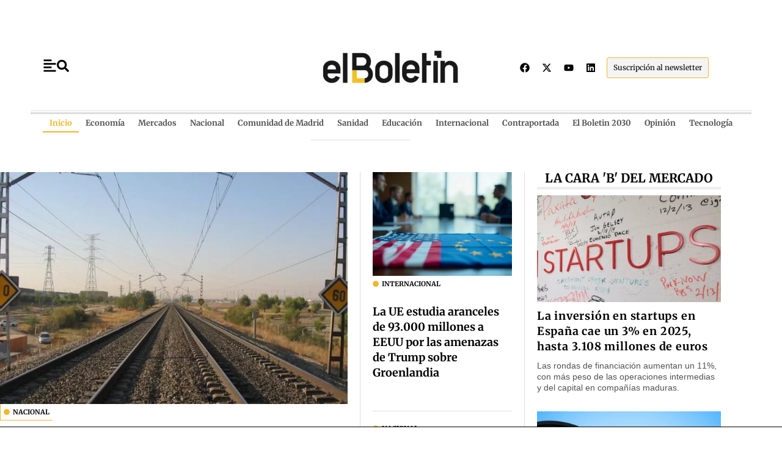

--- FILE ---
content_type: text/html; charset=UTF-8
request_url: https://www.elboletin.com/
body_size: 93812
content:
<!DOCTYPE html>
<html lang="es">
<head>
	<meta charset="UTF-8">
	<meta name="viewport" content="width=device-width, initial-scale=1">
	<link rel="profile" href="https://gmpg.org/xfn/11">
	<meta name="robots" content="index, follow, max-image-preview:large, max-snippet:-1, max-video-preview:-1">
<link rel="preload" as="image" href="https://www.elboletin.com/wp-content/uploads/2020/08/www.elboletin.com_fotos_1_138559_via-tren.jpg" fetchpriority="high" imagesrcset="https://www.elboletin.com/wp-content/uploads/2020/08/www.elboletin.com_fotos_1_138559_via-tren.jpg 1024w, https://www.elboletin.com/wp-content/uploads/2020/08/www.elboletin.com_fotos_1_138559_via-tren-300x169.jpg 300w, https://www.elboletin.com/wp-content/uploads/2020/08/www.elboletin.com_fotos_1_138559_via-tren-768x432.jpg 768w" imagesizes="(max-width: 1024px) 100vw, 1024px">

	<!-- This site is optimized with the Yoast SEO Premium plugin v26.7 (Yoast SEO v26.7) - https://yoast.com/wordpress/plugins/seo/ -->
	<title>EL BOLETIN - Diario de actualidad y noticias de &uacute;ltima hora de pol&iacute;tica, econom&iacute;a, mercados y tecnolog&iacute;a en Espa&ntilde;a. Informaci&oacute;n internacional, an&aacute;lisis y opini&oacute;n.</title>
	<meta name="description" content="Diario de actualidad y noticias de &uacute;ltima hora de pol&iacute;tica, econom&iacute;a, mercados y tecnolog&iacute;a en Espa&ntilde;a. Informaci&oacute;n internacional, an&aacute;lisis y opini&oacute;n.">
	<link rel="canonical" href="https://www.elboletin.com/">
	<meta property="og:locale" content="es_ES">
	<meta property="og:type" content="website">
	<meta property="og:title" content="home">
	<meta property="og:description" content="Diario de actualidad y noticias de &uacute;ltima hora de pol&iacute;tica, econom&iacute;a, mercados y tecnolog&iacute;a en Espa&ntilde;a. Informaci&oacute;n internacional, an&aacute;lisis y opini&oacute;n.">
	<meta property="og:url" content="https://www.elboletin.com/">
	<meta property="og:site_name" content="EL BOLETIN">
	<meta property="article:publisher" content="https://www.facebook.com/ElBoletinMadrid/">
	<meta property="article:modified_time" content="2026-01-05T10:37:29+00:00">
	<meta property="og:image" content="https://www.elboletin.com/wp-content/uploads/2023/07/logoeb2030-300x74ok.png">
	<meta name="twitter:card" content="summary_large_image">
	<meta name="twitter:title" content="EL BOLETIN - Diario de actualidad y noticias de &uacute;ltima hora de pol&iacute;tica, econom&iacute;a, mercados y tecnolog&iacute;a en Espa&ntilde;a. Informaci&oacute;n internacional, an&aacute;lisis y opini&oacute;n.">
	<meta name="twitter:site" content="@elboletinmadrid">
	<script type="application/ld+json" class="yoast-schema-graph">{"@context":"https://schema.org","@graph":[{"@type":"CollectionPage","@id":"https://www.elboletin.com/","url":"https://www.elboletin.com/","name":"Portada","isPartOf":{"@id":"https://www.elboletin.com/#website"},"about":{"@id":"https://www.elboletin.com/#organization"},"primaryImageOfPage":{"@id":"https://www.elboletin.com/#primaryimage"},"image":{"@id":"https://www.elboletin.com/#primaryimage"},"thumbnailUrl":"https://www.elboletin.com/wp-content/uploads/2023/07/logoeb2030-300x74ok.png","datePublished":"2022-11-29T23:42:01+00:00","dateModified":"2026-01-05T10:37:29+00:00","description":"Diario de actualidad y noticias de &uacute;ltima hora de pol&iacute;tica, econom&iacute;a, mercados y tecnolog&iacute;a en Espa&ntilde;a. Informaci&oacute;n internacional, an&aacute;lisis y opini&oacute;n.","inLanguage":"es-ES","potentialAction":[{"@type":"ReadAction","target":["https://www.elboletin.com/"]}],"mainEntity":{"@type":"ItemList","@id":"https://www.elboletin.com/#noticias","itemListElement":[]}},{"@type":"ImageObject","inLanguage":"es","@id":"https://www.elboletin.com/#primaryimage","url":"https://www.elboletin.com/wp-content/uploads/2023/07/logoeb2030-300x74ok.png","contentUrl":"https://www.elboletin.com/wp-content/uploads/2023/07/logoeb2030-300x74ok.png","width":300,"height":74,"caption":"logoeb2030 300x74ok"},{"@type":"WebSite","@id":"https://www.elboletin.com/#website","url":"https://www.elboletin.com/","name":"EL BOLETIN","description":"Diario de actualidad y noticias de &uacute;ltima hora de pol&iacute;tica, econom&iacute;a, mercados y tecnolog&iacute;a en Espa&ntilde;a. Informaci&oacute;n internacional, an&aacute;lisis y opini&oacute;n.","publisher":{"@id":"https://www.elboletin.com/#organization"},"potentialAction":[{"@type":"SearchAction","target":{"@type":"EntryPoint","urlTemplate":"https://www.elboletin.com/?s={search_term_string}"},"query-input":{"@type":"PropertyValueSpecification","valueRequired":true,"valueName":"search_term_string"}}],"inLanguage":"es"},{"@type":["Organization","NewsMediaOrganization"],"@id":"https://www.elboletin.com/#organization","name":"El Bolet&iacute;n","alternateName":"Diario de actualidad y noticias de &uacute;ltima hora de pol&iacute;tica, econom&iacute;a, mercados y tecnolog&iacute;a en Espa&ntilde;a. Informaci&oacute;n internacional, an&aacute;lisis y opini&oacute;n.","url":"https://www.elboletin.com/","logo":{"@type":"ImageObject","inLanguage":"es","@id":"https://www.elboletin.com/#/schema/logo/image/","url":"https://www.elboletin.com/wp-content/uploads/2021/02/logo-boletin.png","contentUrl":"https://www.elboletin.com/wp-content/uploads/2021/02/logo-boletin.png","width":377,"height":95,"caption":"El Bolet&iacute;n"},"image":{"@id":"https://www.elboletin.com/#/schema/logo/image/"},"sameAs":["https://www.facebook.com/ElBoletinMadrid/","https://x.com/elboletinmadrid","https://www.instagram.com/elboletinmadrid/","https://www.linkedin.com/showcase/elboletin-com/","https://www.youtube.com/user/ELBOLETINTV"]},{"@type":"SiteNavigationElement","@id":"https://www.elboletin.com/#site-navigation","cssSelector":[".cib-main-menu"]},{"@type":"WPHeader","@id":"https://www.elboletin.com/#header","cssSelector":[".cib-header"]},{"@type":"WPFooter","@id":"https://www.elboletin.com/#footer","cssSelector":[".cib-footer"]}]}</script>
	<!-- / Yoast SEO Premium plugin. -->


<link rel="dns-prefetch" href="//cdn.gravitec.net">
<link rel="alternate" type="application/rss+xml" title="EL BOLETIN &raquo; Feed" href="https://www.elboletin.com/feed/">
<style id="wp-img-auto-sizes-contain-inline-css">
img:is([sizes=auto i],[sizes^="auto," i]){contain-intrinsic-size:3000px 1500px}
/*# sourceURL=wp-img-auto-sizes-contain-inline-css */
</style>
<style id="feedzy-rss-feeds-loop-style-inline-css">
.wp-block-feedzy-rss-feeds-loop{display:grid;gap:24px;grid-template-columns:repeat(1,1fr)}@media(min-width:782px){.wp-block-feedzy-rss-feeds-loop.feedzy-loop-columns-2,.wp-block-feedzy-rss-feeds-loop.feedzy-loop-columns-3,.wp-block-feedzy-rss-feeds-loop.feedzy-loop-columns-4,.wp-block-feedzy-rss-feeds-loop.feedzy-loop-columns-5{grid-template-columns:repeat(2,1fr)}}@media(min-width:960px){.wp-block-feedzy-rss-feeds-loop.feedzy-loop-columns-2{grid-template-columns:repeat(2,1fr)}.wp-block-feedzy-rss-feeds-loop.feedzy-loop-columns-3{grid-template-columns:repeat(3,1fr)}.wp-block-feedzy-rss-feeds-loop.feedzy-loop-columns-4{grid-template-columns:repeat(4,1fr)}.wp-block-feedzy-rss-feeds-loop.feedzy-loop-columns-5{grid-template-columns:repeat(5,1fr)}}.wp-block-feedzy-rss-feeds-loop .wp-block-image.is-style-rounded img{border-radius:9999px}.wp-block-feedzy-rss-feeds-loop .wp-block-image:has(:is(img:not([src]),img[src=""])){display:none}

/*# sourceURL=https://www.elboletin.com/wp-content/plugins/feedzy-rss-feeds/build/loop/style-index.css */
</style>
<style id="global-styles-inline-css">
:root{--wp--preset--aspect-ratio--square: 1;--wp--preset--aspect-ratio--4-3: 4/3;--wp--preset--aspect-ratio--3-4: 3/4;--wp--preset--aspect-ratio--3-2: 3/2;--wp--preset--aspect-ratio--2-3: 2/3;--wp--preset--aspect-ratio--16-9: 16/9;--wp--preset--aspect-ratio--9-16: 9/16;--wp--preset--color--black: #000000;--wp--preset--color--cyan-bluish-gray: #abb8c3;--wp--preset--color--white: #ffffff;--wp--preset--color--pale-pink: #f78da7;--wp--preset--color--vivid-red: #cf2e2e;--wp--preset--color--luminous-vivid-orange: #ff6900;--wp--preset--color--luminous-vivid-amber: #fcb900;--wp--preset--color--light-green-cyan: #7bdcb5;--wp--preset--color--vivid-green-cyan: #00d084;--wp--preset--color--pale-cyan-blue: #8ed1fc;--wp--preset--color--vivid-cyan-blue: #0693e3;--wp--preset--color--vivid-purple: #9b51e0;--wp--preset--gradient--vivid-cyan-blue-to-vivid-purple: linear-gradient(135deg,rgb(6,147,227) 0%,rgb(155,81,224) 100%);--wp--preset--gradient--light-green-cyan-to-vivid-green-cyan: linear-gradient(135deg,rgb(122,220,180) 0%,rgb(0,208,130) 100%);--wp--preset--gradient--luminous-vivid-amber-to-luminous-vivid-orange: linear-gradient(135deg,rgb(252,185,0) 0%,rgb(255,105,0) 100%);--wp--preset--gradient--luminous-vivid-orange-to-vivid-red: linear-gradient(135deg,rgb(255,105,0) 0%,rgb(207,46,46) 100%);--wp--preset--gradient--very-light-gray-to-cyan-bluish-gray: linear-gradient(135deg,rgb(238,238,238) 0%,rgb(169,184,195) 100%);--wp--preset--gradient--cool-to-warm-spectrum: linear-gradient(135deg,rgb(74,234,220) 0%,rgb(151,120,209) 20%,rgb(207,42,186) 40%,rgb(238,44,130) 60%,rgb(251,105,98) 80%,rgb(254,248,76) 100%);--wp--preset--gradient--blush-light-purple: linear-gradient(135deg,rgb(255,206,236) 0%,rgb(152,150,240) 100%);--wp--preset--gradient--blush-bordeaux: linear-gradient(135deg,rgb(254,205,165) 0%,rgb(254,45,45) 50%,rgb(107,0,62) 100%);--wp--preset--gradient--luminous-dusk: linear-gradient(135deg,rgb(255,203,112) 0%,rgb(199,81,192) 50%,rgb(65,88,208) 100%);--wp--preset--gradient--pale-ocean: linear-gradient(135deg,rgb(255,245,203) 0%,rgb(182,227,212) 50%,rgb(51,167,181) 100%);--wp--preset--gradient--electric-grass: linear-gradient(135deg,rgb(202,248,128) 0%,rgb(113,206,126) 100%);--wp--preset--gradient--midnight: linear-gradient(135deg,rgb(2,3,129) 0%,rgb(40,116,252) 100%);--wp--preset--font-size--small: 13px;--wp--preset--font-size--medium: 20px;--wp--preset--font-size--large: 36px;--wp--preset--font-size--x-large: 42px;--wp--preset--spacing--20: 0.44rem;--wp--preset--spacing--30: 0.67rem;--wp--preset--spacing--40: 1rem;--wp--preset--spacing--50: 1.5rem;--wp--preset--spacing--60: 2.25rem;--wp--preset--spacing--70: 3.38rem;--wp--preset--spacing--80: 5.06rem;--wp--preset--shadow--natural: 6px 6px 9px rgba(0, 0, 0, 0.2);--wp--preset--shadow--deep: 12px 12px 50px rgba(0, 0, 0, 0.4);--wp--preset--shadow--sharp: 6px 6px 0px rgba(0, 0, 0, 0.2);--wp--preset--shadow--outlined: 6px 6px 0px -3px rgb(255, 255, 255), 6px 6px rgb(0, 0, 0);--wp--preset--shadow--crisp: 6px 6px 0px rgb(0, 0, 0);}:root { --wp--style--global--content-size: 800px;--wp--style--global--wide-size: 1200px; }:where(body) { margin: 0; }.wp-site-blocks > .alignleft { float: left; margin-right: 2em; }.wp-site-blocks > .alignright { float: right; margin-left: 2em; }.wp-site-blocks > .aligncenter { justify-content: center; margin-left: auto; margin-right: auto; }:where(.wp-site-blocks) > * { margin-block-start: 24px; margin-block-end: 0; }:where(.wp-site-blocks) > :first-child { margin-block-start: 0; }:where(.wp-site-blocks) > :last-child { margin-block-end: 0; }:root { --wp--style--block-gap: 24px; }:root :where(.is-layout-flow) > :first-child{margin-block-start: 0;}:root :where(.is-layout-flow) > :last-child{margin-block-end: 0;}:root :where(.is-layout-flow) > *{margin-block-start: 24px;margin-block-end: 0;}:root :where(.is-layout-constrained) > :first-child{margin-block-start: 0;}:root :where(.is-layout-constrained) > :last-child{margin-block-end: 0;}:root :where(.is-layout-constrained) > *{margin-block-start: 24px;margin-block-end: 0;}:root :where(.is-layout-flex){gap: 24px;}:root :where(.is-layout-grid){gap: 24px;}.is-layout-flow > .alignleft{float: left;margin-inline-start: 0;margin-inline-end: 2em;}.is-layout-flow > .alignright{float: right;margin-inline-start: 2em;margin-inline-end: 0;}.is-layout-flow > .aligncenter{margin-left: auto !important;margin-right: auto !important;}.is-layout-constrained > .alignleft{float: left;margin-inline-start: 0;margin-inline-end: 2em;}.is-layout-constrained > .alignright{float: right;margin-inline-start: 2em;margin-inline-end: 0;}.is-layout-constrained > .aligncenter{margin-left: auto !important;margin-right: auto !important;}.is-layout-constrained > :where(:not(.alignleft):not(.alignright):not(.alignfull)){max-width: var(--wp--style--global--content-size);margin-left: auto !important;margin-right: auto !important;}.is-layout-constrained > .alignwide{max-width: var(--wp--style--global--wide-size);}body .is-layout-flex{display: flex;}.is-layout-flex{flex-wrap: wrap;align-items: center;}.is-layout-flex > :is(*, div){margin: 0;}body .is-layout-grid{display: grid;}.is-layout-grid > :is(*, div){margin: 0;}body{padding-top: 0px;padding-right: 0px;padding-bottom: 0px;padding-left: 0px;}a:where(:not(.wp-element-button)){text-decoration: underline;}:root :where(.wp-element-button, .wp-block-button__link){background-color: #32373c;border-width: 0;color: #fff;font-family: inherit;font-size: inherit;font-style: inherit;font-weight: inherit;letter-spacing: inherit;line-height: inherit;padding-top: calc(0.667em + 2px);padding-right: calc(1.333em + 2px);padding-bottom: calc(0.667em + 2px);padding-left: calc(1.333em + 2px);text-decoration: none;text-transform: inherit;}.has-black-color{color: var(--wp--preset--color--black) !important;}.has-cyan-bluish-gray-color{color: var(--wp--preset--color--cyan-bluish-gray) !important;}.has-white-color{color: var(--wp--preset--color--white) !important;}.has-pale-pink-color{color: var(--wp--preset--color--pale-pink) !important;}.has-vivid-red-color{color: var(--wp--preset--color--vivid-red) !important;}.has-luminous-vivid-orange-color{color: var(--wp--preset--color--luminous-vivid-orange) !important;}.has-luminous-vivid-amber-color{color: var(--wp--preset--color--luminous-vivid-amber) !important;}.has-light-green-cyan-color{color: var(--wp--preset--color--light-green-cyan) !important;}.has-vivid-green-cyan-color{color: var(--wp--preset--color--vivid-green-cyan) !important;}.has-pale-cyan-blue-color{color: var(--wp--preset--color--pale-cyan-blue) !important;}.has-vivid-cyan-blue-color{color: var(--wp--preset--color--vivid-cyan-blue) !important;}.has-vivid-purple-color{color: var(--wp--preset--color--vivid-purple) !important;}.has-black-background-color{background-color: var(--wp--preset--color--black) !important;}.has-cyan-bluish-gray-background-color{background-color: var(--wp--preset--color--cyan-bluish-gray) !important;}.has-white-background-color{background-color: var(--wp--preset--color--white) !important;}.has-pale-pink-background-color{background-color: var(--wp--preset--color--pale-pink) !important;}.has-vivid-red-background-color{background-color: var(--wp--preset--color--vivid-red) !important;}.has-luminous-vivid-orange-background-color{background-color: var(--wp--preset--color--luminous-vivid-orange) !important;}.has-luminous-vivid-amber-background-color{background-color: var(--wp--preset--color--luminous-vivid-amber) !important;}.has-light-green-cyan-background-color{background-color: var(--wp--preset--color--light-green-cyan) !important;}.has-vivid-green-cyan-background-color{background-color: var(--wp--preset--color--vivid-green-cyan) !important;}.has-pale-cyan-blue-background-color{background-color: var(--wp--preset--color--pale-cyan-blue) !important;}.has-vivid-cyan-blue-background-color{background-color: var(--wp--preset--color--vivid-cyan-blue) !important;}.has-vivid-purple-background-color{background-color: var(--wp--preset--color--vivid-purple) !important;}.has-black-border-color{border-color: var(--wp--preset--color--black) !important;}.has-cyan-bluish-gray-border-color{border-color: var(--wp--preset--color--cyan-bluish-gray) !important;}.has-white-border-color{border-color: var(--wp--preset--color--white) !important;}.has-pale-pink-border-color{border-color: var(--wp--preset--color--pale-pink) !important;}.has-vivid-red-border-color{border-color: var(--wp--preset--color--vivid-red) !important;}.has-luminous-vivid-orange-border-color{border-color: var(--wp--preset--color--luminous-vivid-orange) !important;}.has-luminous-vivid-amber-border-color{border-color: var(--wp--preset--color--luminous-vivid-amber) !important;}.has-light-green-cyan-border-color{border-color: var(--wp--preset--color--light-green-cyan) !important;}.has-vivid-green-cyan-border-color{border-color: var(--wp--preset--color--vivid-green-cyan) !important;}.has-pale-cyan-blue-border-color{border-color: var(--wp--preset--color--pale-cyan-blue) !important;}.has-vivid-cyan-blue-border-color{border-color: var(--wp--preset--color--vivid-cyan-blue) !important;}.has-vivid-purple-border-color{border-color: var(--wp--preset--color--vivid-purple) !important;}.has-vivid-cyan-blue-to-vivid-purple-gradient-background{background: var(--wp--preset--gradient--vivid-cyan-blue-to-vivid-purple) !important;}.has-light-green-cyan-to-vivid-green-cyan-gradient-background{background: var(--wp--preset--gradient--light-green-cyan-to-vivid-green-cyan) !important;}.has-luminous-vivid-amber-to-luminous-vivid-orange-gradient-background{background: var(--wp--preset--gradient--luminous-vivid-amber-to-luminous-vivid-orange) !important;}.has-luminous-vivid-orange-to-vivid-red-gradient-background{background: var(--wp--preset--gradient--luminous-vivid-orange-to-vivid-red) !important;}.has-very-light-gray-to-cyan-bluish-gray-gradient-background{background: var(--wp--preset--gradient--very-light-gray-to-cyan-bluish-gray) !important;}.has-cool-to-warm-spectrum-gradient-background{background: var(--wp--preset--gradient--cool-to-warm-spectrum) !important;}.has-blush-light-purple-gradient-background{background: var(--wp--preset--gradient--blush-light-purple) !important;}.has-blush-bordeaux-gradient-background{background: var(--wp--preset--gradient--blush-bordeaux) !important;}.has-luminous-dusk-gradient-background{background: var(--wp--preset--gradient--luminous-dusk) !important;}.has-pale-ocean-gradient-background{background: var(--wp--preset--gradient--pale-ocean) !important;}.has-electric-grass-gradient-background{background: var(--wp--preset--gradient--electric-grass) !important;}.has-midnight-gradient-background{background: var(--wp--preset--gradient--midnight) !important;}.has-small-font-size{font-size: var(--wp--preset--font-size--small) !important;}.has-medium-font-size{font-size: var(--wp--preset--font-size--medium) !important;}.has-large-font-size{font-size: var(--wp--preset--font-size--large) !important;}.has-x-large-font-size{font-size: var(--wp--preset--font-size--x-large) !important;}
:root :where(.wp-block-pullquote){font-size: 1.5em;line-height: 1.6;}
/*# sourceURL=global-styles-inline-css */
</style>
<link rel="preload" as="style" id="authors-list-css-css" fetchpriority="low" onload="this.rel='stylesheet';this.onload=null;" href="https://www.elboletin.com/wp-content/plugins/authors-list/backend/assets/css/front.css?ver=2.0.6.2" media="all">
<link rel="preload" as="style" id="jquery-ui-css-css" fetchpriority="low" onload="this.rel='stylesheet';this.onload=null;" href="https://www.elboletin.com/wp-content/plugins/authors-list/backend/assets/css/jquery-ui.css?ver=2.0.6.2" media="all">
<style id="hello-elementor">html{line-height:1.15;-webkit-text-size-adjust:100%}*,:after,:before{box-sizing:border-box}body{background-color:#fff;color:#333;font-family:-apple-system,BlinkMacSystemFont,Segoe UI,Roboto,Helvetica Neue,Arial,Noto Sans,sans-serif,Apple Color Emoji,Segoe UI Emoji,Segoe UI Symbol,Noto Color Emoji;font-size:1rem;font-weight:400;line-height:1.5;margin:0;-webkit-font-smoothing:antialiased;-moz-osx-font-smoothing:grayscale}h1,h2,h3,h4,h5,h6{color:inherit;font-family:inherit;font-weight:500;line-height:1.2;margin-block-end:1rem;margin-block-start:.5rem}h1{font-size:2.5rem}h2{font-size:2rem}h3{font-size:1.75rem}h4{font-size:1.5rem}h5{font-size:1.25rem}h6{font-size:1rem}p{margin-block-end:.9rem;margin-block-start:0}hr{box-sizing:content-box;height:0;overflow:visible}pre{font-family:monospace,monospace;font-size:1em;white-space:pre-wrap}a{background-color:transparent;color:#c36;text-decoration:none}a:active,a:hover{color:#336}a:not([href]):not([tabindex]),a:not([href]):not([tabindex]):focus,a:not([href]):not([tabindex]):hover{color:inherit;text-decoration:none}a:not([href]):not([tabindex]):focus{outline:0}abbr[title]{border-block-end:none;-webkit-text-decoration:underline dotted;text-decoration:underline dotted}b,strong{font-weight:bolder}code,kbd,samp{font-family:monospace,monospace;font-size:1em}small{font-size:80%}sub,sup{font-size:75%;line-height:0;position:relative;vertical-align:baseline}sub{bottom:-.25em}sup{top:-.5em}img{border-style:none;height:auto;max-width:100%}details{display:block}summary{display:list-item}figcaption{color:#333;font-size:16px;font-style:italic;font-weight:400;line-height:1.4}[hidden],template{display:none}@media print{*,:after,:before{background:transparent!important;box-shadow:none!important;color:#000!important;text-shadow:none!important}a,a:visited{text-decoration:underline}a[href]:after{content:" (" attr(href) ")"}abbr[title]:after{content:" (" attr(title) ")"}a[href^="#"]:after,a[href^="javascript:"]:after{content:""}pre{white-space:pre-wrap!important}blockquote,pre{-moz-column-break-inside:avoid;border:1px solid #ccc;break-inside:avoid}thead{display:table-header-group}img,tr{-moz-column-break-inside:avoid;break-inside:avoid}h2,h3,p{orphans:3;widows:3}h2,h3{-moz-column-break-after:avoid;break-after:avoid}}label{display:inline-block;line-height:1;vertical-align:middle}button,input,optgroup,select,textarea{font-family:inherit;font-size:1rem;line-height:1.5;margin:0}input[type=date],input[type=email],input[type=number],input[type=password],input[type=search],input[type=tel],input[type=text],input[type=url],select,textarea{border:1px solid #666;border-radius:3px;padding:.5rem 1rem;transition:all .3s;width:100%}input[type=date]:focus,input[type=email]:focus,input[type=number]:focus,input[type=password]:focus,input[type=search]:focus,input[type=tel]:focus,input[type=text]:focus,input[type=url]:focus,select:focus,textarea:focus{border-color:#333}button,input{overflow:visible}button,select{text-transform:none}[type=button],[type=reset],[type=submit],button{-webkit-appearance:button;width:auto}[type=button],[type=submit],button{background-color:transparent;border:1px solid #c36;border-radius:3px;color:#c36;display:inline-block;font-size:1rem;font-weight:400;padding:.5rem 1rem;text-align:center;transition:all .3s;-webkit-user-select:none;-moz-user-select:none;user-select:none;white-space:nowrap}[type=button]:focus:not(:focus-visible),[type=submit]:focus:not(:focus-visible),button:focus:not(:focus-visible){outline:none}[type=button]:focus,[type=button]:hover,[type=submit]:focus,[type=submit]:hover,button:focus,button:hover{background-color:#c36;color:#fff;text-decoration:none}[type=button]:not(:disabled),[type=submit]:not(:disabled),button:not(:disabled){cursor:pointer}fieldset{padding:.35em .75em .625em}legend{box-sizing:border-box;color:inherit;display:table;max-width:100%;padding:0;white-space:normal}progress{vertical-align:baseline}textarea{overflow:auto;resize:vertical}[type=checkbox],[type=radio]{box-sizing:border-box;padding:0}[type=number]::-webkit-inner-spin-button,[type=number]::-webkit-outer-spin-button{height:auto}[type=search]{-webkit-appearance:textfield;outline-offset:-2px}[type=search]::-webkit-search-decoration{-webkit-appearance:none}::-webkit-file-upload-button{-webkit-appearance:button;font:inherit}select{display:block}table{background-color:transparent;border-collapse:collapse;border-spacing:0;font-size:.9em;margin-block-end:15px;width:100%}table td,table th{border:1px solid hsla(0,0%,50%,.502);line-height:1.5;padding:15px;vertical-align:top}table th{font-weight:700}table tfoot th,table thead th{font-size:1em}table caption+thead tr:first-child td,table caption+thead tr:first-child th,table colgroup+thead tr:first-child td,table colgroup+thead tr:first-child th,table thead:first-child tr:first-child td,table thead:first-child tr:first-child th{border-block-start:1px solid hsla(0,0%,50%,.502)}table tbody>tr:nth-child(odd)>td,table tbody>tr:nth-child(odd)>th{background-color:hsla(0,0%,50%,.071)}table tbody tr:hover>td,table tbody tr:hover>th{background-color:hsla(0,0%,50%,.102)}table tbody+tbody{border-block-start:2px solid hsla(0,0%,50%,.502)}@media(max-width:767px){table table{font-size:.8em}table table td,table table th{line-height:1.3;padding:7px}table table th{font-weight:400}}dd,dl,dt,li,ol,ul{background:transparent;border:0;font-size:100%;margin-block-end:0;margin-block-start:0;outline:0;vertical-align:baseline}</style><style id="hello-elementor-theme-style">.comments-area a,.page-content a{text-decoration:underline}.alignright{float:right;margin-left:1rem}.alignleft{float:left;margin-right:1rem}.aligncenter{clear:both;display:block;margin-inline:auto}.alignwide{margin-inline:-80px}.alignfull{margin-inline:calc(50% - 50vw);max-width:100vw}.alignfull,.alignfull img{width:100vw}.wp-caption{margin-block-end:1.25rem;max-width:100%}.wp-caption.alignleft{margin:5px 20px 20px 0}.wp-caption.alignright{margin:5px 0 20px 20px}.wp-caption img{display:block;margin-inline:auto}.wp-caption-text{margin:0}.gallery-caption{display:block;font-size:.8125rem;line-height:1.5;margin:0;padding:.75rem}.pagination{display:flex;justify-content:space-between;margin:20px auto}.sticky{display:block;position:relative}.bypostauthor{font-size:inherit}.hide{display:none!important}.post-password-form{margin:50px auto;max-width:500px}.post-password-form p{align-items:flex-end;display:flex;width:100%}.post-password-form [type=submit]{margin-inline-start:3px}.screen-reader-text{clip:rect(1px,1px,1px,1px);height:1px;overflow:hidden;position:absolute!important;width:1px;word-wrap:normal!important}.screen-reader-text:focus{background-color:#eee;clip:auto!important;clip-path:none;color:#333;display:block;font-size:1rem;height:auto;left:5px;line-height:normal;padding:12px 24px;text-decoration:none;top:5px;width:auto;z-index:100000}.post .entry-title a{text-decoration:none}.post .wp-post-image{max-height:500px;-o-object-fit:cover;object-fit:cover;width:100%}@media(max-width:991px){.post .wp-post-image{max-height:400px}}@media(max-width:575px){.post .wp-post-image{max-height:300px}}#comments .comment-list{font-size:.9em;list-style:none;margin:0;padding:0}#comments .comment,#comments .pingback{position:relative}#comments .comment .comment-body,#comments .pingback .comment-body{border-block-end:1px solid #ccc;display:flex;flex-direction:column;padding-block-end:30px;padding-block-start:30px;padding-inline-end:0;padding-inline-start:60px}#comments .comment .avatar,#comments .pingback .avatar{border-radius:50%;left:0;margin-inline-end:10px;position:absolute}body.rtl #comments .comment .avatar,body.rtl #comments .pingback .avatar,html[dir=rtl] #comments .comment .avatar,html[dir=rtl] #comments .pingback .avatar{left:auto;right:0}#comments .comment-meta{display:flex;justify-content:space-between;margin-block-end:.9rem}#comments .comment-metadata,#comments .reply{font-size:11px;line-height:1}#comments .children{list-style:none;margin:0;padding-inline-start:30px;position:relative}#comments .children li:last-child{padding-block-end:0}#comments ol.comment-list .children:before{content:"&#8618;";display:inline-block;font-size:1em;font-weight:400;left:0;line-height:100%;position:absolute;top:45px;width:auto}body.rtl #comments ol.comment-list .children:before,html[dir=rtl] #comments ol.comment-list .children:before{content:"&#8617;";left:auto;right:0}@media(min-width:768px){#comments .comment-author,#comments .comment-metadata{line-height:1}}@media(max-width:767px){#comments .comment .comment-body{padding:30px 0}#comments .children{padding-inline-start:20px}#comments .comment .avatar{float:left;position:inherit}body.rtl #comments .comment .avatar,html[dir=rtl] #comments .comment .avatar{float:right}}.page-header .entry-title,.site-footer .footer-inner,.site-footer:not(.dynamic-footer),.site-header .header-inner,.site-header:not(.dynamic-header),body:not([class*=elementor-page-]) .site-main{margin-inline-end:auto;margin-inline-start:auto;width:100%}@media(max-width:575px){.page-header .entry-title,.site-footer .footer-inner,.site-footer:not(.dynamic-footer),.site-header .header-inner,.site-header:not(.dynamic-header),body:not([class*=elementor-page-]) .site-main{padding-inline-end:10px;padding-inline-start:10px}}@media(min-width:576px){.page-header .entry-title,.site-footer .footer-inner,.site-footer:not(.dynamic-footer),.site-header .header-inner,.site-header:not(.dynamic-header),body:not([class*=elementor-page-]) .site-main{max-width:500px}.site-footer.footer-full-width .footer-inner,.site-header.header-full-width .header-inner{max-width:100%}}@media(min-width:768px){.page-header .entry-title,.site-footer .footer-inner,.site-footer:not(.dynamic-footer),.site-header .header-inner,.site-header:not(.dynamic-header),body:not([class*=elementor-page-]) .site-main{max-width:600px}.site-footer.footer-full-width,.site-header.header-full-width{max-width:100%}}@media(min-width:992px){.page-header .entry-title,.site-footer .footer-inner,.site-footer:not(.dynamic-footer),.site-header .header-inner,.site-header:not(.dynamic-header),body:not([class*=elementor-page-]) .site-main{max-width:800px}.site-footer.footer-full-width,.site-header.header-full-width{max-width:100%}}@media(min-width:1200px){.page-header .entry-title,.site-footer .footer-inner,.site-footer:not(.dynamic-footer),.site-header .header-inner,.site-header:not(.dynamic-header),body:not([class*=elementor-page-]) .site-main{max-width:1140px}.site-footer.footer-full-width,.site-header.header-full-width{max-width:100%}}.site-header+.elementor{min-height:calc(100vh - 320px)}</style><style id="elementor-frontend">:root{--direction-multiplier:1}body.rtl,html[dir=rtl]{--direction-multiplier:-1}.elementor-hidden{display:none}.elementor-visibility-hidden{visibility:hidden}.elementor-screen-only,.screen-reader-text,.screen-reader-text span,.ui-helper-hidden-accessible{height:1px;margin:-1px;overflow:hidden;padding:0;position:absolute;top:-10000em;width:1px;clip:rect(0,0,0,0);border:0}.elementor-clearfix:after{clear:both;content:"";display:block;height:0;width:0}.e-logo-wrapper{background:var(--e-a-bg-logo);border-radius:50%;display:inline-block;line-height:1;padding:.75em}.e-logo-wrapper i{color:var(--e-a-color-logo);font-size:1em}.elementor *,.elementor:after,.elementor:before{box-sizing:border-box}.elementor a{box-shadow:none;text-decoration:none}.elementor hr{background-color:transparent;margin:0}.elementor img{border:none;border-radius:0;box-shadow:none;height:auto;max-width:100%}.elementor .elementor-widget:not(.elementor-widget-text-editor):not(.elementor-widget-theme-post-content) figure{margin:0}.elementor embed,.elementor iframe,.elementor object,.elementor video{border:none;line-height:1;margin:0;max-width:100%;width:100%}.elementor .elementor-background,.elementor .elementor-background-holder,.elementor .elementor-background-video-container{direction:ltr;inset:0;overflow:hidden;position:absolute;z-index:0}.elementor .elementor-background-video-container{pointer-events:none;transition:opacity 1s}.elementor .elementor-background-video-container.elementor-loading{opacity:0}.elementor .elementor-background-video,.elementor .elementor-background-video-embed{max-width:none}.elementor .elementor-background-video,.elementor .elementor-background-video-embed,.elementor .elementor-background-video-hosted{inset-block-start:50%;inset-inline-start:50%;position:absolute;transform:translate(-50%,-50%)}.elementor .elementor-background-video-hosted{-o-object-fit:cover;object-fit:cover}.elementor .elementor-background-overlay{inset:0;position:absolute}.elementor .elementor-background-slideshow{inset:0;position:absolute;z-index:0}.elementor .elementor-background-slideshow__slide__image{background-position:50%;background-size:cover;height:100%;width:100%}.e-con-inner>.elementor-element.elementor-absolute,.e-con>.elementor-element.elementor-absolute,.elementor-widget-wrap>.elementor-element.elementor-absolute{position:absolute}.e-con-inner>.elementor-element.elementor-fixed,.e-con>.elementor-element.elementor-fixed,.elementor-widget-wrap>.elementor-element.elementor-fixed{position:fixed}.elementor-widget-wrap .elementor-element.elementor-widget__width-auto,.elementor-widget-wrap .elementor-element.elementor-widget__width-initial{max-width:100%}@media (max-width:1024px){.elementor-widget-wrap .elementor-element.elementor-widget-tablet__width-auto,.elementor-widget-wrap .elementor-element.elementor-widget-tablet__width-initial{max-width:100%}}@media (max-width:767px){.elementor-widget-wrap .elementor-element.elementor-widget-mobile__width-auto,.elementor-widget-wrap .elementor-element.elementor-widget-mobile__width-initial{max-width:100%}}.elementor-element.elementor-absolute,.elementor-element.elementor-fixed{z-index:1}.elementor-element{--flex-direction:initial;--flex-wrap:initial;--justify-content:initial;--align-items:initial;--align-content:initial;--gap:initial;--flex-basis:initial;--flex-grow:initial;--flex-shrink:initial;--order:initial;--align-self:initial;align-self:var(--align-self);flex-basis:var(--flex-basis);flex-grow:var(--flex-grow);flex-shrink:var(--flex-shrink);order:var(--order)}.elementor-element:where(.e-con-full,.elementor-widget){align-content:var(--align-content);align-items:var(--align-items);flex-direction:var(--flex-direction);flex-wrap:var(--flex-wrap);gap:var(--row-gap) var(--column-gap);justify-content:var(--justify-content)}.elementor-invisible{visibility:hidden}.elementor-custom-embed-play{inset-block-start:50%;inset-inline-start:50%;position:absolute;transform:translate(calc(-50% * var(--direction-multiplier)),-50%)}.elementor-custom-embed-play i{color:#fff;font-size:100px;text-shadow:1px 0 6px rgba(0,0,0,.3)}.elementor-custom-embed-play svg{fill:#fff;filter:drop-shadow(1px 0 6px rgba(0,0,0,.3));height:100px;width:100px}.elementor-custom-embed-play i,.elementor-custom-embed-play svg{opacity:.8;transition:all .5s}.elementor-custom-embed-play.elementor-playing i{font-family:eicons}.elementor-custom-embed-play.elementor-playing i:before{content:"\e8fb"}.elementor-custom-embed-play.elementor-playing i,.elementor-custom-embed-play.elementor-playing svg{animation:eicon-spin 2s linear infinite}.elementor-tag{display:inline-flex}.elementor-ken-burns{transition-duration:10s;transition-property:transform;transition-timing-function:linear}.elementor-ken-burns--out{transform:scale(1.3)}.elementor-ken-burns--active{transition-duration:20s}.elementor-ken-burns--active.elementor-ken-burns--out{transform:scale(1)}.elementor-ken-burns--active.elementor-ken-burns--in{transform:scale(1.3)}.elementor-align-center{text-align:center}.elementor-align-right{text-align:right}.elementor-align-left{text-align:left}.elementor-align-center .elementor-button,.elementor-align-left .elementor-button,.elementor-align-right .elementor-button{width:auto}.elementor-align-justify .elementor-button{width:100%}@media (min-width:-1){.elementor-widescreen-align-center{text-align:center}.elementor-widescreen-align-right{text-align:right}.elementor-widescreen-align-left{text-align:left}.elementor-widescreen-align-center .elementor-button,.elementor-widescreen-align-left .elementor-button,.elementor-widescreen-align-right .elementor-button{width:auto}.elementor-widescreen-align-justify .elementor-button{width:100%}}@media (max-width:-1){.elementor-laptop-align-center{text-align:center}.elementor-laptop-align-right{text-align:right}.elementor-laptop-align-left{text-align:left}.elementor-laptop-align-center .elementor-button,.elementor-laptop-align-left .elementor-button,.elementor-laptop-align-right .elementor-button{width:auto}.elementor-laptop-align-justify .elementor-button{width:100%}.elementor-tablet_extra-align-center{text-align:center}.elementor-tablet_extra-align-right{text-align:right}.elementor-tablet_extra-align-left{text-align:left}.elementor-tablet_extra-align-center .elementor-button,.elementor-tablet_extra-align-left .elementor-button,.elementor-tablet_extra-align-right .elementor-button{width:auto}.elementor-tablet_extra-align-justify .elementor-button{width:100%}}@media (max-width:1024px){.elementor-tablet-align-center{text-align:center}.elementor-tablet-align-right{text-align:right}.elementor-tablet-align-left{text-align:left}.elementor-tablet-align-center .elementor-button,.elementor-tablet-align-left .elementor-button,.elementor-tablet-align-right .elementor-button{width:auto}.elementor-tablet-align-justify .elementor-button{width:100%}}@media (max-width:-1){.elementor-mobile_extra-align-center{text-align:center}.elementor-mobile_extra-align-right{text-align:right}.elementor-mobile_extra-align-left{text-align:left}.elementor-mobile_extra-align-center .elementor-button,.elementor-mobile_extra-align-left .elementor-button,.elementor-mobile_extra-align-right .elementor-button{width:auto}.elementor-mobile_extra-align-justify .elementor-button{width:100%}}@media (max-width:767px){.elementor-mobile-align-center{text-align:center}.elementor-mobile-align-right{text-align:right}.elementor-mobile-align-left{text-align:left}.elementor-mobile-align-center .elementor-button,.elementor-mobile-align-left .elementor-button,.elementor-mobile-align-right .elementor-button{width:auto}.elementor-mobile-align-justify .elementor-button{width:100%}}:root{--page-title-display:block}.elementor-page-title,h1.entry-title{display:var(--page-title-display)}@keyframes eicon-spin{0%{transform:rotate(0deg)}to{transform:rotate(359deg)}}.eicon-animation-spin{animation:eicon-spin 2s linear infinite}.elementor-section{position:relative}.elementor-section .elementor-container{display:flex;margin-inline:auto;position:relative}@media (max-width:1024px){.elementor-section .elementor-container{flex-wrap:wrap}}.elementor-section.elementor-section-boxed>.elementor-container{max-width:1140px}.elementor-section.elementor-section-stretched{position:relative;width:100%}.elementor-section.elementor-section-items-top>.elementor-container{align-items:flex-start}.elementor-section.elementor-section-items-middle>.elementor-container{align-items:center}.elementor-section.elementor-section-items-bottom>.elementor-container{align-items:flex-end}@media (min-width:768px){.elementor-section.elementor-section-height-full{height:100vh}.elementor-section.elementor-section-height-full>.elementor-container{height:100%}}.elementor-bc-flex-widget .elementor-section-content-top>.elementor-container>.elementor-column>.elementor-widget-wrap{align-items:flex-start}.elementor-bc-flex-widget .elementor-section-content-middle>.elementor-container>.elementor-column>.elementor-widget-wrap{align-items:center}.elementor-bc-flex-widget .elementor-section-content-bottom>.elementor-container>.elementor-column>.elementor-widget-wrap{align-items:flex-end}.elementor-widget-wrap{align-content:flex-start;flex-wrap:wrap;position:relative;width:100%}.elementor:not(.elementor-bc-flex-widget) .elementor-widget-wrap{display:flex}.elementor-widget-wrap>.elementor-element{width:100%}.elementor-widget-wrap.e-swiper-container{width:calc(100% - (var(--e-column-margin-left,0px) + var(--e-column-margin-right,0px)))}.elementor-widget{position:relative}.elementor-widget:not(:last-child){margin-block-end:var(--kit-widget-spacing,20px)}.elementor-widget:not(:last-child).elementor-absolute,.elementor-widget:not(:last-child).elementor-widget__width-auto,.elementor-widget:not(:last-child).elementor-widget__width-initial{margin-block-end:0}.elementor-column{display:flex;min-height:1px;position:relative}.elementor-column-gap-narrow>.elementor-column>.elementor-element-populated{padding:5px}.elementor-column-gap-default>.elementor-column>.elementor-element-populated{padding:10px}.elementor-column-gap-extended>.elementor-column>.elementor-element-populated{padding:15px}.elementor-column-gap-wide>.elementor-column>.elementor-element-populated{padding:20px}.elementor-column-gap-wider>.elementor-column>.elementor-element-populated{padding:30px}.elementor-inner-section .elementor-column-gap-no .elementor-element-populated{padding:0}@media (min-width:768px){.elementor-column.elementor-col-10,.elementor-column[data-col="10"]{width:10%}.elementor-column.elementor-col-11,.elementor-column[data-col="11"]{width:11.111%}.elementor-column.elementor-col-12,.elementor-column[data-col="12"]{width:12.5%}.elementor-column.elementor-col-14,.elementor-column[data-col="14"]{width:14.285%}.elementor-column.elementor-col-16,.elementor-column[data-col="16"]{width:16.666%}.elementor-column.elementor-col-20,.elementor-column[data-col="20"]{width:20%}.elementor-column.elementor-col-25,.elementor-column[data-col="25"]{width:25%}.elementor-column.elementor-col-30,.elementor-column[data-col="30"]{width:30%}.elementor-column.elementor-col-33,.elementor-column[data-col="33"]{width:33.333%}.elementor-column.elementor-col-40,.elementor-column[data-col="40"]{width:40%}.elementor-column.elementor-col-50,.elementor-column[data-col="50"]{width:50%}.elementor-column.elementor-col-60,.elementor-column[data-col="60"]{width:60%}.elementor-column.elementor-col-66,.elementor-column[data-col="66"]{width:66.666%}.elementor-column.elementor-col-70,.elementor-column[data-col="70"]{width:70%}.elementor-column.elementor-col-75,.elementor-column[data-col="75"]{width:75%}.elementor-column.elementor-col-80,.elementor-column[data-col="80"]{width:80%}.elementor-column.elementor-col-83,.elementor-column[data-col="83"]{width:83.333%}.elementor-column.elementor-col-90,.elementor-column[data-col="90"]{width:90%}.elementor-column.elementor-col-100,.elementor-column[data-col="100"]{width:100%}}@media (max-width:479px){.elementor-column.elementor-xs-10{width:10%}.elementor-column.elementor-xs-11{width:11.111%}.elementor-column.elementor-xs-12{width:12.5%}.elementor-column.elementor-xs-14{width:14.285%}.elementor-column.elementor-xs-16{width:16.666%}.elementor-column.elementor-xs-20{width:20%}.elementor-column.elementor-xs-25{width:25%}.elementor-column.elementor-xs-30{width:30%}.elementor-column.elementor-xs-33{width:33.333%}.elementor-column.elementor-xs-40{width:40%}.elementor-column.elementor-xs-50{width:50%}.elementor-column.elementor-xs-60{width:60%}.elementor-column.elementor-xs-66{width:66.666%}.elementor-column.elementor-xs-70{width:70%}.elementor-column.elementor-xs-75{width:75%}.elementor-column.elementor-xs-80{width:80%}.elementor-column.elementor-xs-83{width:83.333%}.elementor-column.elementor-xs-90{width:90%}.elementor-column.elementor-xs-100{width:100%}}@media (max-width:767px){.elementor-column.elementor-sm-10{width:10%}.elementor-column.elementor-sm-11{width:11.111%}.elementor-column.elementor-sm-12{width:12.5%}.elementor-column.elementor-sm-14{width:14.285%}.elementor-column.elementor-sm-16{width:16.666%}.elementor-column.elementor-sm-20{width:20%}.elementor-column.elementor-sm-25{width:25%}.elementor-column.elementor-sm-30{width:30%}.elementor-column.elementor-sm-33{width:33.333%}.elementor-column.elementor-sm-40{width:40%}.elementor-column.elementor-sm-50{width:50%}.elementor-column.elementor-sm-60{width:60%}.elementor-column.elementor-sm-66{width:66.666%}.elementor-column.elementor-sm-70{width:70%}.elementor-column.elementor-sm-75{width:75%}.elementor-column.elementor-sm-80{width:80%}.elementor-column.elementor-sm-83{width:83.333%}.elementor-column.elementor-sm-90{width:90%}.elementor-column.elementor-sm-100{width:100%}}@media (min-width:768px) and (max-width:1024px){.elementor-column.elementor-md-10{width:10%}.elementor-column.elementor-md-11{width:11.111%}.elementor-column.elementor-md-12{width:12.5%}.elementor-column.elementor-md-14{width:14.285%}.elementor-column.elementor-md-16{width:16.666%}.elementor-column.elementor-md-20{width:20%}.elementor-column.elementor-md-25{width:25%}.elementor-column.elementor-md-30{width:30%}.elementor-column.elementor-md-33{width:33.333%}.elementor-column.elementor-md-40{width:40%}.elementor-column.elementor-md-50{width:50%}.elementor-column.elementor-md-60{width:60%}.elementor-column.elementor-md-66{width:66.666%}.elementor-column.elementor-md-70{width:70%}.elementor-column.elementor-md-75{width:75%}.elementor-column.elementor-md-80{width:80%}.elementor-column.elementor-md-83{width:83.333%}.elementor-column.elementor-md-90{width:90%}.elementor-column.elementor-md-100{width:100%}}@media (min-width:-1){.elementor-reverse-widescreen>.elementor-container>:first-child{order:10}.elementor-reverse-widescreen>.elementor-container>:nth-child(2){order:9}.elementor-reverse-widescreen>.elementor-container>:nth-child(3){order:8}.elementor-reverse-widescreen>.elementor-container>:nth-child(4){order:7}.elementor-reverse-widescreen>.elementor-container>:nth-child(5){order:6}.elementor-reverse-widescreen>.elementor-container>:nth-child(6){order:5}.elementor-reverse-widescreen>.elementor-container>:nth-child(7){order:4}.elementor-reverse-widescreen>.elementor-container>:nth-child(8){order:3}.elementor-reverse-widescreen>.elementor-container>:nth-child(9){order:2}.elementor-reverse-widescreen>.elementor-container>:nth-child(10){order:1}}@media (min-width:1025px) and (max-width:-1){.elementor-reverse-laptop>.elementor-container>:first-child{order:10}.elementor-reverse-laptop>.elementor-container>:nth-child(2){order:9}.elementor-reverse-laptop>.elementor-container>:nth-child(3){order:8}.elementor-reverse-laptop>.elementor-container>:nth-child(4){order:7}.elementor-reverse-laptop>.elementor-container>:nth-child(5){order:6}.elementor-reverse-laptop>.elementor-container>:nth-child(6){order:5}.elementor-reverse-laptop>.elementor-container>:nth-child(7){order:4}.elementor-reverse-laptop>.elementor-container>:nth-child(8){order:3}.elementor-reverse-laptop>.elementor-container>:nth-child(9){order:2}.elementor-reverse-laptop>.elementor-container>:nth-child(10){order:1}}@media (min-width:-1) and (max-width:-1){.elementor-reverse-laptop>.elementor-container>:first-child{order:10}.elementor-reverse-laptop>.elementor-container>:nth-child(2){order:9}.elementor-reverse-laptop>.elementor-container>:nth-child(3){order:8}.elementor-reverse-laptop>.elementor-container>:nth-child(4){order:7}.elementor-reverse-laptop>.elementor-container>:nth-child(5){order:6}.elementor-reverse-laptop>.elementor-container>:nth-child(6){order:5}.elementor-reverse-laptop>.elementor-container>:nth-child(7){order:4}.elementor-reverse-laptop>.elementor-container>:nth-child(8){order:3}.elementor-reverse-laptop>.elementor-container>:nth-child(9){order:2}.elementor-reverse-laptop>.elementor-container>:nth-child(10){order:1}}@media (min-width:1025px) and (max-width:-1){.elementor-reverse-laptop>.elementor-container>:first-child,.elementor-reverse-laptop>.elementor-container>:nth-child(10),.elementor-reverse-laptop>.elementor-container>:nth-child(2),.elementor-reverse-laptop>.elementor-container>:nth-child(3),.elementor-reverse-laptop>.elementor-container>:nth-child(4),.elementor-reverse-laptop>.elementor-container>:nth-child(5),.elementor-reverse-laptop>.elementor-container>:nth-child(6),.elementor-reverse-laptop>.elementor-container>:nth-child(7),.elementor-reverse-laptop>.elementor-container>:nth-child(8),.elementor-reverse-laptop>.elementor-container>:nth-child(9){order:0}.elementor-reverse-tablet_extra>.elementor-container>:first-child{order:10}.elementor-reverse-tablet_extra>.elementor-container>:nth-child(2){order:9}.elementor-reverse-tablet_extra>.elementor-container>:nth-child(3){order:8}.elementor-reverse-tablet_extra>.elementor-container>:nth-child(4){order:7}.elementor-reverse-tablet_extra>.elementor-container>:nth-child(5){order:6}.elementor-reverse-tablet_extra>.elementor-container>:nth-child(6){order:5}.elementor-reverse-tablet_extra>.elementor-container>:nth-child(7){order:4}.elementor-reverse-tablet_extra>.elementor-container>:nth-child(8){order:3}.elementor-reverse-tablet_extra>.elementor-container>:nth-child(9){order:2}.elementor-reverse-tablet_extra>.elementor-container>:nth-child(10){order:1}}@media (min-width:768px) and (max-width:1024px){.elementor-reverse-tablet>.elementor-container>:first-child{order:10}.elementor-reverse-tablet>.elementor-container>:nth-child(2){order:9}.elementor-reverse-tablet>.elementor-container>:nth-child(3){order:8}.elementor-reverse-tablet>.elementor-container>:nth-child(4){order:7}.elementor-reverse-tablet>.elementor-container>:nth-child(5){order:6}.elementor-reverse-tablet>.elementor-container>:nth-child(6){order:5}.elementor-reverse-tablet>.elementor-container>:nth-child(7){order:4}.elementor-reverse-tablet>.elementor-container>:nth-child(8){order:3}.elementor-reverse-tablet>.elementor-container>:nth-child(9){order:2}.elementor-reverse-tablet>.elementor-container>:nth-child(10){order:1}}@media (min-width:-1) and (max-width:1024px){.elementor-reverse-tablet>.elementor-container>:first-child{order:10}.elementor-reverse-tablet>.elementor-container>:nth-child(2){order:9}.elementor-reverse-tablet>.elementor-container>:nth-child(3){order:8}.elementor-reverse-tablet>.elementor-container>:nth-child(4){order:7}.elementor-reverse-tablet>.elementor-container>:nth-child(5){order:6}.elementor-reverse-tablet>.elementor-container>:nth-child(6){order:5}.elementor-reverse-tablet>.elementor-container>:nth-child(7){order:4}.elementor-reverse-tablet>.elementor-container>:nth-child(8){order:3}.elementor-reverse-tablet>.elementor-container>:nth-child(9){order:2}.elementor-reverse-tablet>.elementor-container>:nth-child(10){order:1}}@media (min-width:768px) and (max-width:-1){.elementor-reverse-tablet>.elementor-container>:first-child,.elementor-reverse-tablet>.elementor-container>:nth-child(10),.elementor-reverse-tablet>.elementor-container>:nth-child(2),.elementor-reverse-tablet>.elementor-container>:nth-child(3),.elementor-reverse-tablet>.elementor-container>:nth-child(4),.elementor-reverse-tablet>.elementor-container>:nth-child(5),.elementor-reverse-tablet>.elementor-container>:nth-child(6),.elementor-reverse-tablet>.elementor-container>:nth-child(7),.elementor-reverse-tablet>.elementor-container>:nth-child(8),.elementor-reverse-tablet>.elementor-container>:nth-child(9){order:0}.elementor-reverse-mobile_extra>.elementor-container>:first-child{order:10}.elementor-reverse-mobile_extra>.elementor-container>:nth-child(2){order:9}.elementor-reverse-mobile_extra>.elementor-container>:nth-child(3){order:8}.elementor-reverse-mobile_extra>.elementor-container>:nth-child(4){order:7}.elementor-reverse-mobile_extra>.elementor-container>:nth-child(5){order:6}.elementor-reverse-mobile_extra>.elementor-container>:nth-child(6){order:5}.elementor-reverse-mobile_extra>.elementor-container>:nth-child(7){order:4}.elementor-reverse-mobile_extra>.elementor-container>:nth-child(8){order:3}.elementor-reverse-mobile_extra>.elementor-container>:nth-child(9){order:2}.elementor-reverse-mobile_extra>.elementor-container>:nth-child(10){order:1}}@media (max-width:767px){.elementor-reverse-mobile>.elementor-container>:first-child{order:10}.elementor-reverse-mobile>.elementor-container>:nth-child(2){order:9}.elementor-reverse-mobile>.elementor-container>:nth-child(3){order:8}.elementor-reverse-mobile>.elementor-container>:nth-child(4){order:7}.elementor-reverse-mobile>.elementor-container>:nth-child(5){order:6}.elementor-reverse-mobile>.elementor-container>:nth-child(6){order:5}.elementor-reverse-mobile>.elementor-container>:nth-child(7){order:4}.elementor-reverse-mobile>.elementor-container>:nth-child(8){order:3}.elementor-reverse-mobile>.elementor-container>:nth-child(9){order:2}.elementor-reverse-mobile>.elementor-container>:nth-child(10){order:1}.elementor-column{width:100%}}.elementor-grid{display:grid;grid-column-gap:var(--grid-column-gap);grid-row-gap:var(--grid-row-gap)}.elementor-grid .elementor-grid-item{min-width:0}.elementor-grid-0 .elementor-grid{display:inline-block;margin-block-end:calc(-1 * var(--grid-row-gap));width:100%;word-spacing:var(--grid-column-gap)}.elementor-grid-0 .elementor-grid .elementor-grid-item{display:inline-block;margin-block-end:var(--grid-row-gap);word-break:break-word}.elementor-grid-1 .elementor-grid{grid-template-columns:repeat(1,1fr)}.elementor-grid-2 .elementor-grid{grid-template-columns:repeat(2,1fr)}.elementor-grid-3 .elementor-grid{grid-template-columns:repeat(3,1fr)}.elementor-grid-4 .elementor-grid{grid-template-columns:repeat(4,1fr)}.elementor-grid-5 .elementor-grid{grid-template-columns:repeat(5,1fr)}.elementor-grid-6 .elementor-grid{grid-template-columns:repeat(6,1fr)}.elementor-grid-7 .elementor-grid{grid-template-columns:repeat(7,1fr)}.elementor-grid-8 .elementor-grid{grid-template-columns:repeat(8,1fr)}.elementor-grid-9 .elementor-grid{grid-template-columns:repeat(9,1fr)}.elementor-grid-10 .elementor-grid{grid-template-columns:repeat(10,1fr)}.elementor-grid-11 .elementor-grid{grid-template-columns:repeat(11,1fr)}.elementor-grid-12 .elementor-grid{grid-template-columns:repeat(12,1fr)}@media (min-width:-1){.elementor-grid-widescreen-0 .elementor-grid{display:inline-block;margin-block-end:calc(-1 * var(--grid-row-gap));width:100%;word-spacing:var(--grid-column-gap)}.elementor-grid-widescreen-0 .elementor-grid .elementor-grid-item{display:inline-block;margin-block-end:var(--grid-row-gap);word-break:break-word}.elementor-grid-widescreen-1 .elementor-grid{grid-template-columns:repeat(1,1fr)}.elementor-grid-widescreen-2 .elementor-grid{grid-template-columns:repeat(2,1fr)}.elementor-grid-widescreen-3 .elementor-grid{grid-template-columns:repeat(3,1fr)}.elementor-grid-widescreen-4 .elementor-grid{grid-template-columns:repeat(4,1fr)}.elementor-grid-widescreen-5 .elementor-grid{grid-template-columns:repeat(5,1fr)}.elementor-grid-widescreen-6 .elementor-grid{grid-template-columns:repeat(6,1fr)}.elementor-grid-widescreen-7 .elementor-grid{grid-template-columns:repeat(7,1fr)}.elementor-grid-widescreen-8 .elementor-grid{grid-template-columns:repeat(8,1fr)}.elementor-grid-widescreen-9 .elementor-grid{grid-template-columns:repeat(9,1fr)}.elementor-grid-widescreen-10 .elementor-grid{grid-template-columns:repeat(10,1fr)}.elementor-grid-widescreen-11 .elementor-grid{grid-template-columns:repeat(11,1fr)}.elementor-grid-widescreen-12 .elementor-grid{grid-template-columns:repeat(12,1fr)}}@media (max-width:-1){.elementor-grid-laptop-0 .elementor-grid{display:inline-block;margin-block-end:calc(-1 * var(--grid-row-gap));width:100%;word-spacing:var(--grid-column-gap)}.elementor-grid-laptop-0 .elementor-grid .elementor-grid-item{display:inline-block;margin-block-end:var(--grid-row-gap);word-break:break-word}.elementor-grid-laptop-1 .elementor-grid{grid-template-columns:repeat(1,1fr)}.elementor-grid-laptop-2 .elementor-grid{grid-template-columns:repeat(2,1fr)}.elementor-grid-laptop-3 .elementor-grid{grid-template-columns:repeat(3,1fr)}.elementor-grid-laptop-4 .elementor-grid{grid-template-columns:repeat(4,1fr)}.elementor-grid-laptop-5 .elementor-grid{grid-template-columns:repeat(5,1fr)}.elementor-grid-laptop-6 .elementor-grid{grid-template-columns:repeat(6,1fr)}.elementor-grid-laptop-7 .elementor-grid{grid-template-columns:repeat(7,1fr)}.elementor-grid-laptop-8 .elementor-grid{grid-template-columns:repeat(8,1fr)}.elementor-grid-laptop-9 .elementor-grid{grid-template-columns:repeat(9,1fr)}.elementor-grid-laptop-10 .elementor-grid{grid-template-columns:repeat(10,1fr)}.elementor-grid-laptop-11 .elementor-grid{grid-template-columns:repeat(11,1fr)}.elementor-grid-laptop-12 .elementor-grid{grid-template-columns:repeat(12,1fr)}.elementor-grid-tablet_extra-0 .elementor-grid{display:inline-block;margin-block-end:calc(-1 * var(--grid-row-gap));width:100%;word-spacing:var(--grid-column-gap)}.elementor-grid-tablet_extra-0 .elementor-grid .elementor-grid-item{display:inline-block;margin-block-end:var(--grid-row-gap);word-break:break-word}.elementor-grid-tablet_extra-1 .elementor-grid{grid-template-columns:repeat(1,1fr)}.elementor-grid-tablet_extra-2 .elementor-grid{grid-template-columns:repeat(2,1fr)}.elementor-grid-tablet_extra-3 .elementor-grid{grid-template-columns:repeat(3,1fr)}.elementor-grid-tablet_extra-4 .elementor-grid{grid-template-columns:repeat(4,1fr)}.elementor-grid-tablet_extra-5 .elementor-grid{grid-template-columns:repeat(5,1fr)}.elementor-grid-tablet_extra-6 .elementor-grid{grid-template-columns:repeat(6,1fr)}.elementor-grid-tablet_extra-7 .elementor-grid{grid-template-columns:repeat(7,1fr)}.elementor-grid-tablet_extra-8 .elementor-grid{grid-template-columns:repeat(8,1fr)}.elementor-grid-tablet_extra-9 .elementor-grid{grid-template-columns:repeat(9,1fr)}.elementor-grid-tablet_extra-10 .elementor-grid{grid-template-columns:repeat(10,1fr)}.elementor-grid-tablet_extra-11 .elementor-grid{grid-template-columns:repeat(11,1fr)}.elementor-grid-tablet_extra-12 .elementor-grid{grid-template-columns:repeat(12,1fr)}}@media (max-width:1024px){.elementor-grid-tablet-0 .elementor-grid{display:inline-block;margin-block-end:calc(-1 * var(--grid-row-gap));width:100%;word-spacing:var(--grid-column-gap)}.elementor-grid-tablet-0 .elementor-grid .elementor-grid-item{display:inline-block;margin-block-end:var(--grid-row-gap);word-break:break-word}.elementor-grid-tablet-1 .elementor-grid{grid-template-columns:repeat(1,1fr)}.elementor-grid-tablet-2 .elementor-grid{grid-template-columns:repeat(2,1fr)}.elementor-grid-tablet-3 .elementor-grid{grid-template-columns:repeat(3,1fr)}.elementor-grid-tablet-4 .elementor-grid{grid-template-columns:repeat(4,1fr)}.elementor-grid-tablet-5 .elementor-grid{grid-template-columns:repeat(5,1fr)}.elementor-grid-tablet-6 .elementor-grid{grid-template-columns:repeat(6,1fr)}.elementor-grid-tablet-7 .elementor-grid{grid-template-columns:repeat(7,1fr)}.elementor-grid-tablet-8 .elementor-grid{grid-template-columns:repeat(8,1fr)}.elementor-grid-tablet-9 .elementor-grid{grid-template-columns:repeat(9,1fr)}.elementor-grid-tablet-10 .elementor-grid{grid-template-columns:repeat(10,1fr)}.elementor-grid-tablet-11 .elementor-grid{grid-template-columns:repeat(11,1fr)}.elementor-grid-tablet-12 .elementor-grid{grid-template-columns:repeat(12,1fr)}}@media (max-width:-1){.elementor-grid-mobile_extra-0 .elementor-grid{display:inline-block;margin-block-end:calc(-1 * var(--grid-row-gap));width:100%;word-spacing:var(--grid-column-gap)}.elementor-grid-mobile_extra-0 .elementor-grid .elementor-grid-item{display:inline-block;margin-block-end:var(--grid-row-gap);word-break:break-word}.elementor-grid-mobile_extra-1 .elementor-grid{grid-template-columns:repeat(1,1fr)}.elementor-grid-mobile_extra-2 .elementor-grid{grid-template-columns:repeat(2,1fr)}.elementor-grid-mobile_extra-3 .elementor-grid{grid-template-columns:repeat(3,1fr)}.elementor-grid-mobile_extra-4 .elementor-grid{grid-template-columns:repeat(4,1fr)}.elementor-grid-mobile_extra-5 .elementor-grid{grid-template-columns:repeat(5,1fr)}.elementor-grid-mobile_extra-6 .elementor-grid{grid-template-columns:repeat(6,1fr)}.elementor-grid-mobile_extra-7 .elementor-grid{grid-template-columns:repeat(7,1fr)}.elementor-grid-mobile_extra-8 .elementor-grid{grid-template-columns:repeat(8,1fr)}.elementor-grid-mobile_extra-9 .elementor-grid{grid-template-columns:repeat(9,1fr)}.elementor-grid-mobile_extra-10 .elementor-grid{grid-template-columns:repeat(10,1fr)}.elementor-grid-mobile_extra-11 .elementor-grid{grid-template-columns:repeat(11,1fr)}.elementor-grid-mobile_extra-12 .elementor-grid{grid-template-columns:repeat(12,1fr)}}@media (max-width:767px){.elementor-grid-mobile-0 .elementor-grid{display:inline-block;margin-block-end:calc(-1 * var(--grid-row-gap));width:100%;word-spacing:var(--grid-column-gap)}.elementor-grid-mobile-0 .elementor-grid .elementor-grid-item{display:inline-block;margin-block-end:var(--grid-row-gap);word-break:break-word}.elementor-grid-mobile-1 .elementor-grid{grid-template-columns:repeat(1,1fr)}.elementor-grid-mobile-2 .elementor-grid{grid-template-columns:repeat(2,1fr)}.elementor-grid-mobile-3 .elementor-grid{grid-template-columns:repeat(3,1fr)}.elementor-grid-mobile-4 .elementor-grid{grid-template-columns:repeat(4,1fr)}.elementor-grid-mobile-5 .elementor-grid{grid-template-columns:repeat(5,1fr)}.elementor-grid-mobile-6 .elementor-grid{grid-template-columns:repeat(6,1fr)}.elementor-grid-mobile-7 .elementor-grid{grid-template-columns:repeat(7,1fr)}.elementor-grid-mobile-8 .elementor-grid{grid-template-columns:repeat(8,1fr)}.elementor-grid-mobile-9 .elementor-grid{grid-template-columns:repeat(9,1fr)}.elementor-grid-mobile-10 .elementor-grid{grid-template-columns:repeat(10,1fr)}.elementor-grid-mobile-11 .elementor-grid{grid-template-columns:repeat(11,1fr)}.elementor-grid-mobile-12 .elementor-grid{grid-template-columns:repeat(12,1fr)}}@media (min-width:1025px){#elementor-device-mode:after{content:"desktop"}}@media (min-width:-1){#elementor-device-mode:after{content:"widescreen"}}@media (max-width:-1){#elementor-device-mode:after{content:"laptop";content:"tablet_extra"}}@media (max-width:1024px){#elementor-device-mode:after{content:"tablet"}}@media (max-width:-1){#elementor-device-mode:after{content:"mobile_extra"}}@media (max-width:767px){#elementor-device-mode:after{content:"mobile"}}@media (prefers-reduced-motion:no-preference){html{scroll-behavior:smooth}}.e-con{--border-radius:0;--border-top-width:0px;--border-right-width:0px;--border-bottom-width:0px;--border-left-width:0px;--border-style:initial;--border-color:initial;--container-widget-width:100%;--container-widget-height:initial;--container-widget-flex-grow:0;--container-widget-align-self:initial;--content-width:min(100%,var(--container-max-width,1140px));--width:100%;--min-height:initial;--height:auto;--text-align:initial;--margin-top:0px;--margin-right:0px;--margin-bottom:0px;--margin-left:0px;--padding-top:var(--container-default-padding-top,10px);--padding-right:var(--container-default-padding-right,10px);--padding-bottom:var(--container-default-padding-bottom,10px);--padding-left:var(--container-default-padding-left,10px);--position:relative;--z-index:revert;--overflow:visible;--gap:var(--widgets-spacing,20px);--row-gap:var(--widgets-spacing-row,20px);--column-gap:var(--widgets-spacing-column,20px);--overlay-mix-blend-mode:initial;--overlay-opacity:1;--overlay-transition:0.3s;--e-con-grid-template-columns:repeat(3,1fr);--e-con-grid-template-rows:repeat(2,1fr);border-radius:var(--border-radius);height:var(--height);min-height:var(--min-height);min-width:0;overflow:var(--overflow);position:var(--position);width:var(--width);z-index:var(--z-index);--flex-wrap-mobile:wrap}.e-con:where(:not(.e-div-block-base)){transition:background var(--background-transition,.3s),border var(--border-transition,.3s),box-shadow var(--border-transition,.3s),transform var(--e-con-transform-transition-duration,.4s)}.e-con{--margin-block-start:var(--margin-top);--margin-block-end:var(--margin-bottom);--margin-inline-start:var(--margin-left);--margin-inline-end:var(--margin-right);--padding-inline-start:var(--padding-left);--padding-inline-end:var(--padding-right);--padding-block-start:var(--padding-top);--padding-block-end:var(--padding-bottom);--border-block-start-width:var(--border-top-width);--border-block-end-width:var(--border-bottom-width);--border-inline-start-width:var(--border-left-width);--border-inline-end-width:var(--border-right-width)}body.rtl .e-con{--padding-inline-start:var(--padding-right);--padding-inline-end:var(--padding-left);--margin-inline-start:var(--margin-right);--margin-inline-end:var(--margin-left);--border-inline-start-width:var(--border-right-width);--border-inline-end-width:var(--border-left-width)}.e-con{margin-block-end:var(--margin-block-end);margin-block-start:var(--margin-block-start);margin-inline-end:var(--margin-inline-end);margin-inline-start:var(--margin-inline-start);padding-inline-end:var(--padding-inline-end);padding-inline-start:var(--padding-inline-start)}.e-con.e-flex{--flex-direction:column;--flex-basis:auto;--flex-grow:0;--flex-shrink:1;flex:var(--flex-grow) var(--flex-shrink) var(--flex-basis)}.e-con-full,.e-con>.e-con-inner{padding-block-end:var(--padding-block-end);padding-block-start:var(--padding-block-start);text-align:var(--text-align)}.e-con-full.e-flex,.e-con.e-flex>.e-con-inner{flex-direction:var(--flex-direction)}.e-con,.e-con>.e-con-inner{display:var(--display)}.e-con.e-grid{--grid-justify-content:start;--grid-align-content:start;--grid-auto-flow:row}.e-con.e-grid,.e-con.e-grid>.e-con-inner{align-content:var(--grid-align-content);align-items:var(--align-items);grid-auto-flow:var(--grid-auto-flow);grid-template-columns:var(--e-con-grid-template-columns);grid-template-rows:var(--e-con-grid-template-rows);justify-content:var(--grid-justify-content);justify-items:var(--justify-items)}.e-con-boxed.e-flex{align-content:normal;align-items:normal;flex-direction:column;flex-wrap:nowrap;justify-content:normal}.e-con-boxed.e-grid{grid-template-columns:1fr;grid-template-rows:1fr;justify-items:legacy}.e-con-boxed{gap:initial;text-align:initial}.e-con.e-flex>.e-con-inner{align-content:var(--align-content);align-items:var(--align-items);align-self:auto;flex-basis:auto;flex-grow:1;flex-shrink:1;flex-wrap:var(--flex-wrap);justify-content:var(--justify-content)}.e-con.e-grid>.e-con-inner{align-items:var(--align-items);justify-items:var(--justify-items)}.e-con>.e-con-inner{gap:var(--row-gap) var(--column-gap);height:100%;margin:0 auto;max-width:var(--content-width);padding-inline-end:0;padding-inline-start:0;width:100%}:is(.elementor-section-wrap,[data-elementor-id])>.e-con{--margin-left:auto;--margin-right:auto;max-width:min(100%,var(--width))}.e-con .elementor-widget.elementor-widget{margin-block-end:0}.e-con:before,.e-con>.elementor-background-slideshow:before,.e-con>.elementor-motion-effects-container>.elementor-motion-effects-layer:before,:is(.e-con,.e-con>.e-con-inner)>.elementor-background-video-container:before{border-block-end-width:var(--border-block-end-width);border-block-start-width:var(--border-block-start-width);border-color:var(--border-color);border-inline-end-width:var(--border-inline-end-width);border-inline-start-width:var(--border-inline-start-width);border-radius:var(--border-radius);border-style:var(--border-style);content:var(--background-overlay);display:block;height:max(100% + var(--border-top-width) + var(--border-bottom-width),100%);left:calc(0px - var(--border-left-width));mix-blend-mode:var(--overlay-mix-blend-mode);opacity:var(--overlay-opacity);position:absolute;top:calc(0px - var(--border-top-width));transition:var(--overlay-transition,.3s);width:max(100% + var(--border-left-width) + var(--border-right-width),100%)}.e-con:before{transition:background var(--overlay-transition,.3s),border-radius var(--border-transition,.3s),opacity var(--overlay-transition,.3s)}.e-con>.elementor-background-slideshow,:is(.e-con,.e-con>.e-con-inner)>.elementor-background-video-container{border-block-end-width:var(--border-block-end-width);border-block-start-width:var(--border-block-start-width);border-color:var(--border-color);border-inline-end-width:var(--border-inline-end-width);border-inline-start-width:var(--border-inline-start-width);border-radius:var(--border-radius);border-style:var(--border-style);height:max(100% + var(--border-top-width) + var(--border-bottom-width),100%);left:calc(0px - var(--border-left-width));top:calc(0px - var(--border-top-width));width:max(100% + var(--border-left-width) + var(--border-right-width),100%)}@media (max-width:767px){:is(.e-con,.e-con>.e-con-inner)>.elementor-background-video-container.elementor-hidden-mobile{display:none}}:is(.e-con,.e-con>.e-con-inner)>.elementor-background-video-container:before{z-index:1}:is(.e-con,.e-con>.e-con-inner)>.elementor-background-slideshow:before{z-index:2}.e-con .elementor-widget{min-width:0}.e-con .elementor-widget-empty,.e-con .elementor-widget-google_maps,.e-con .elementor-widget-video,.e-con .elementor-widget.e-widget-swiper{width:100%}.e-con>.e-con-inner>.elementor-widget>.elementor-widget-container,.e-con>.elementor-widget>.elementor-widget-container{height:100%}.e-con.e-con>.e-con-inner>.elementor-widget,.elementor.elementor .e-con>.elementor-widget{max-width:100%}.e-con .elementor-widget:not(:last-child){--kit-widget-spacing:0px}@media (max-width:767px){.e-con.e-flex{--width:100%;--flex-wrap:var(--flex-wrap-mobile)}.e-con.e-flex .elementor-widget-archive-posts{width:100%}}.elementor-form-fields-wrapper{display:flex;flex-wrap:wrap}.elementor-form-fields-wrapper.elementor-labels-above .elementor-field-group .elementor-field-subgroup,.elementor-form-fields-wrapper.elementor-labels-above .elementor-field-group>.elementor-select-wrapper,.elementor-form-fields-wrapper.elementor-labels-above .elementor-field-group>input,.elementor-form-fields-wrapper.elementor-labels-above .elementor-field-group>textarea{flex-basis:100%;max-width:100%}.elementor-form-fields-wrapper.elementor-labels-inline>.elementor-field-group .elementor-select-wrapper,.elementor-form-fields-wrapper.elementor-labels-inline>.elementor-field-group>input{flex-grow:1}.elementor-field-group{align-items:center;flex-wrap:wrap}.elementor-field-group.elementor-field-type-submit{align-items:flex-end}.elementor-field-group .elementor-field-textual{background-color:transparent;border:1px solid #69727d;color:#1f2124;flex-grow:1;max-width:100%;vertical-align:middle;width:100%}.elementor-field-group .elementor-field-textual:focus{box-shadow:inset 0 0 0 1px rgba(0,0,0,.1);outline:0}.elementor-field-group .elementor-field-textual::-moz-placeholder{color:inherit;font-family:inherit;opacity:.6}.elementor-field-group .elementor-field-textual::placeholder{color:inherit;font-family:inherit;opacity:.6}.elementor-field-group .elementor-select-wrapper{display:flex;position:relative;width:100%}.elementor-field-group .elementor-select-wrapper select{-webkit-appearance:none;-moz-appearance:none;appearance:none;color:inherit;flex-basis:100%;font-family:inherit;font-size:inherit;font-style:inherit;font-weight:inherit;letter-spacing:inherit;line-height:inherit;padding-inline-end:20px;text-transform:inherit}.elementor-field-group .elementor-select-wrapper:before{content:"\e92a";font-family:eicons;font-size:15px;inset-block-start:50%;inset-inline-end:10px;pointer-events:none;position:absolute;text-shadow:0 0 3px rgba(0,0,0,.3);transform:translateY(-50%)}.elementor-field-group.elementor-field-type-select-multiple .elementor-select-wrapper:before{content:""}.elementor-field-subgroup{display:flex;flex-wrap:wrap}.elementor-field-subgroup .elementor-field-option label{display:inline-block}.elementor-field-subgroup.elementor-subgroup-inline .elementor-field-option{padding-inline-end:10px}.elementor-field-subgroup:not(.elementor-subgroup-inline) .elementor-field-option{flex-basis:100%}.elementor-field-type-acceptance .elementor-field-subgroup .elementor-field-option input,.elementor-field-type-acceptance .elementor-field-subgroup .elementor-field-option label,.elementor-field-type-checkbox .elementor-field-subgroup .elementor-field-option input,.elementor-field-type-checkbox .elementor-field-subgroup .elementor-field-option label,.elementor-field-type-radio .elementor-field-subgroup .elementor-field-option input,.elementor-field-type-radio .elementor-field-subgroup .elementor-field-option label{display:inline}.elementor-field-label{cursor:pointer}.elementor-mark-required .elementor-field-label:after{color:red;content:"*";padding-inline-start:.2em}.elementor-field-textual{border-radius:3px;font-size:15px;line-height:1.4;min-height:40px;padding:5px 14px}.elementor-field-textual.elementor-size-xs{border-radius:2px;font-size:13px;min-height:33px;padding:4px 12px}.elementor-field-textual.elementor-size-md{border-radius:4px;font-size:16px;min-height:47px;padding:6px 16px}.elementor-field-textual.elementor-size-lg{border-radius:5px;font-size:18px;min-height:59px;padding:7px 20px}.elementor-field-textual.elementor-size-xl{border-radius:6px;font-size:20px;min-height:72px;padding:8px 24px}.elementor-button-align-stretch .elementor-field-type-submit:not(.e-form__buttons__wrapper) .elementor-button{flex-basis:100%}.elementor-button-align-stretch .e-form__buttons__wrapper{flex-basis:50%;flex-grow:1}.elementor-button-align-stretch .e-form__buttons__wrapper__button{flex-basis:100%}.elementor-button-align-center .e-form__buttons,.elementor-button-align-center .elementor-field-type-submit{justify-content:center}.elementor-button-align-start .e-form__buttons,.elementor-button-align-start .elementor-field-type-submit{justify-content:flex-start}.elementor-button-align-end .e-form__buttons,.elementor-button-align-end .elementor-field-type-submit,[dir=rtl] .elementor-button-align-start .e-form__buttons,[dir=rtl] .elementor-button-align-start .elementor-field-type-submit{justify-content:flex-end}[dir=rtl] .elementor-button-align-end .e-form__buttons,[dir=rtl] .elementor-button-align-end .elementor-field-type-submit{justify-content:flex-start}.elementor-button-align-center .elementor-field-type-submit:not(.e-form__buttons__wrapper) .elementor-button,.elementor-button-align-end .elementor-field-type-submit:not(.e-form__buttons__wrapper) .elementor-button,.elementor-button-align-start .elementor-field-type-submit:not(.e-form__buttons__wrapper) .elementor-button{flex-basis:auto}.elementor-button-align-center .e-form__buttons__wrapper,.elementor-button-align-end .e-form__buttons__wrapper,.elementor-button-align-start .e-form__buttons__wrapper{flex-grow:0}.elementor-button-align-center .e-form__buttons__wrapper,.elementor-button-align-center .e-form__buttons__wrapper__button,.elementor-button-align-end .e-form__buttons__wrapper,.elementor-button-align-end .e-form__buttons__wrapper__button,.elementor-button-align-start .e-form__buttons__wrapper,.elementor-button-align-start .e-form__buttons__wrapper__button{flex-basis:auto}@media screen and (max-width:1024px){.elementor-tablet-button-align-stretch .elementor-field-type-submit:not(.e-form__buttons__wrapper) .elementor-button{flex-basis:100%}.elementor-tablet-button-align-stretch .e-form__buttons__wrapper{flex-basis:50%;flex-grow:1}.elementor-tablet-button-align-stretch .e-form__buttons__wrapper__button{flex-basis:100%}.elementor-tablet-button-align-center .e-form__buttons,.elementor-tablet-button-align-center .elementor-field-type-submit{justify-content:center}.elementor-tablet-button-align-start .e-form__buttons,.elementor-tablet-button-align-start .elementor-field-type-submit{justify-content:flex-start}.elementor-tablet-button-align-end .e-form__buttons,.elementor-tablet-button-align-end .elementor-field-type-submit,[dir=rtl] .elementor-tablet-button-align-start .e-form__buttons,[dir=rtl] .elementor-tablet-button-align-start .elementor-field-type-submit{justify-content:flex-end}[dir=rtl] .elementor-tablet-button-align-end .e-form__buttons,[dir=rtl] .elementor-tablet-button-align-end .elementor-field-type-submit{justify-content:flex-start}.elementor-tablet-button-align-center .elementor-field-type-submit:not(.e-form__buttons__wrapper) .elementor-button,.elementor-tablet-button-align-end .elementor-field-type-submit:not(.e-form__buttons__wrapper) .elementor-button,.elementor-tablet-button-align-start .elementor-field-type-submit:not(.e-form__buttons__wrapper) .elementor-button{flex-basis:auto}.elementor-tablet-button-align-center .e-form__buttons__wrapper,.elementor-tablet-button-align-end .e-form__buttons__wrapper,.elementor-tablet-button-align-start .e-form__buttons__wrapper{flex-grow:0}.elementor-tablet-button-align-center .e-form__buttons__wrapper,.elementor-tablet-button-align-center .e-form__buttons__wrapper__button,.elementor-tablet-button-align-end .e-form__buttons__wrapper,.elementor-tablet-button-align-end .e-form__buttons__wrapper__button,.elementor-tablet-button-align-start .e-form__buttons__wrapper,.elementor-tablet-button-align-start .e-form__buttons__wrapper__button{flex-basis:auto}}@media screen and (max-width:767px){.elementor-mobile-button-align-stretch .elementor-field-type-submit:not(.e-form__buttons__wrapper) .elementor-button{flex-basis:100%}.elementor-mobile-button-align-stretch .e-form__buttons__wrapper{flex-basis:50%;flex-grow:1}.elementor-mobile-button-align-stretch .e-form__buttons__wrapper__button{flex-basis:100%}.elementor-mobile-button-align-center .e-form__buttons,.elementor-mobile-button-align-center .elementor-field-type-submit{justify-content:center}.elementor-mobile-button-align-start .e-form__buttons,.elementor-mobile-button-align-start .elementor-field-type-submit{justify-content:flex-start}.elementor-mobile-button-align-end .e-form__buttons,.elementor-mobile-button-align-end .elementor-field-type-submit,[dir=rtl] .elementor-mobile-button-align-start .e-form__buttons,[dir=rtl] .elementor-mobile-button-align-start .elementor-field-type-submit{justify-content:flex-end}[dir=rtl] .elementor-mobile-button-align-end .e-form__buttons,[dir=rtl] .elementor-mobile-button-align-end .elementor-field-type-submit{justify-content:flex-start}.elementor-mobile-button-align-center .elementor-field-type-submit:not(.e-form__buttons__wrapper) .elementor-button,.elementor-mobile-button-align-end .elementor-field-type-submit:not(.e-form__buttons__wrapper) .elementor-button,.elementor-mobile-button-align-start .elementor-field-type-submit:not(.e-form__buttons__wrapper) .elementor-button{flex-basis:auto}.elementor-mobile-button-align-center .e-form__buttons__wrapper,.elementor-mobile-button-align-end .e-form__buttons__wrapper,.elementor-mobile-button-align-start .e-form__buttons__wrapper{flex-grow:0}.elementor-mobile-button-align-center .e-form__buttons__wrapper,.elementor-mobile-button-align-center .e-form__buttons__wrapper__button,.elementor-mobile-button-align-end .e-form__buttons__wrapper,.elementor-mobile-button-align-end .e-form__buttons__wrapper__button,.elementor-mobile-button-align-start .e-form__buttons__wrapper,.elementor-mobile-button-align-start .e-form__buttons__wrapper__button{flex-basis:auto}}.elementor-error .elementor-field{border-color:#d9534f}.elementor-error .help-inline{color:#d9534f;font-size:.9em}.elementor-message{font-size:1em;line-height:1;margin:10px 0}.elementor-message:before{content:"\e90e";display:inline-block;font-family:eicons;font-style:normal;font-weight:400;margin-inline-end:5px;vertical-align:middle}.elementor-message.elementor-message-danger{color:#d9534f}.elementor-message.elementor-message-danger:before{content:"\e87f"}.elementor-message.form-message-success{color:#5cb85c}.elementor-form .elementor-button{border:none;padding-block-end:0;padding-block-start:0}.elementor-form .elementor-button-content-wrapper,.elementor-form .elementor-button>span{display:flex;flex-direction:row;gap:5px;justify-content:center}.elementor-form .elementor-button.elementor-size-xs{min-height:33px}.elementor-form .elementor-button.elementor-size-sm{min-height:40px}.elementor-form .elementor-button.elementor-size-md{min-height:47px}.elementor-form .elementor-button.elementor-size-lg{min-height:59px}.elementor-form .elementor-button.elementor-size-xl{min-height:72px}.elementor-element:where(:not(.e-con)):where(:not(.e-div-block-base)) .elementor-widget-container,.elementor-element:where(:not(.e-con)):where(:not(.e-div-block-base)):not(:has(.elementor-widget-container)){transition:background .3s,border .3s,border-radius .3s,box-shadow .3s,transform var(--e-transform-transition-duration,.4s)}.elementor-heading-title{line-height:1;margin:0;padding:0}.elementor-button{background-color:#69727d;border-radius:3px;color:#fff;display:inline-block;fill:#fff;font-size:15px;line-height:1;padding:12px 24px;text-align:center;transition:all .3s}.elementor-button:focus,.elementor-button:hover,.elementor-button:visited{color:#fff}.elementor-button-content-wrapper{display:flex;flex-direction:row;gap:5px;justify-content:center}.elementor-button-icon{align-items:center;display:flex}.elementor-button-icon svg{height:auto;width:1em}.elementor-button-icon .e-font-icon-svg{height:1em}.elementor-button-text{display:inline-block}.elementor-button.elementor-size-xs{border-radius:2px;font-size:13px;padding:10px 20px}.elementor-button.elementor-size-md{border-radius:4px;font-size:16px;padding:15px 30px}.elementor-button.elementor-size-lg{border-radius:5px;font-size:18px;padding:20px 40px}.elementor-button.elementor-size-xl{border-radius:6px;font-size:20px;padding:25px 50px}.elementor-button span{text-decoration:inherit}.elementor-element.elementor-button-info .elementor-button{background-color:#5bc0de}.elementor-element.elementor-button-success .elementor-button{background-color:#5cb85c}.elementor-element.elementor-button-warning .elementor-button{background-color:#f0ad4e}.elementor-element.elementor-button-danger .elementor-button{background-color:#d9534f}.elementor-widget-button .elementor-button .elementor-button-info{background-color:#5bc0de}.elementor-widget-button .elementor-button .elementor-button-success{background-color:#5cb85c}.elementor-widget-button .elementor-button .elementor-button-warning{background-color:#f0ad4e}.elementor-widget-button .elementor-button .elementor-button-danger{background-color:#d9534f}.elementor-view-stacked .elementor-icon{background-color:#69727d;color:#fff;fill:#fff;padding:.5em}.elementor-view-framed .elementor-icon{background-color:transparent;border:3px solid #69727d;color:#69727d;padding:.5em}.elementor-icon{color:#69727d;display:inline-block;font-size:50px;line-height:1;text-align:center;transition:all .3s}.elementor-icon:hover{color:#69727d}.elementor-icon i,.elementor-icon svg{display:block;height:1em;position:relative;width:1em}.elementor-icon i:before,.elementor-icon svg:before{left:50%;position:absolute;transform:translateX(-50%)}.elementor-icon i.fad{width:auto}.elementor-shape-square .elementor-icon{border-radius:0}.elementor-shape-rounded .elementor-icon{border-radius:10%}.elementor-shape-circle .elementor-icon{border-radius:50%}.e-transform .elementor-widget-container,.e-transform:not(:has(.elementor-widget-container)){transform:perspective(var(--e-transform-perspective,0)) rotate(var(--e-transform-rotateZ,0)) rotateX(var(--e-transform-rotateX,0)) rotateY(var(--e-transform-rotateY,0)) translate(var(--e-transform-translate,0)) translateX(var(--e-transform-translateX,0)) translateY(var(--e-transform-translateY,0)) scaleX(calc(var(--e-transform-flipX,1) * var(--e-transform-scaleX,var(--e-transform-scale,1)))) scaleY(calc(var(--e-transform-flipY,1) * var(--e-transform-scaleY,var(--e-transform-scale,1)))) skewX(var(--e-transform-skewX,0)) skewY(var(--e-transform-skewY,0));transform-origin:var(--e-transform-origin-y) var(--e-transform-origin-x)}.e-con.e-transform{transform:perspective(var(--e-con-transform-perspective,0)) rotate(var(--e-con-transform-rotateZ,0)) rotateX(var(--e-con-transform-rotateX,0)) rotateY(var(--e-con-transform-rotateY,0)) translate(var(--e-con-transform-translate,0)) translateX(var(--e-con-transform-translateX,0)) translateY(var(--e-con-transform-translateY,0)) scaleX(calc(var(--e-con-transform-flipX,1) * var(--e-con-transform-scaleX,var(--e-con-transform-scale,1)))) scaleY(calc(var(--e-con-transform-flipY,1) * var(--e-con-transform-scaleY,var(--e-con-transform-scale,1)))) skewX(var(--e-con-transform-skewX,0)) skewY(var(--e-con-transform-skewY,0));transform-origin:var(--e-con-transform-origin-y) var(--e-con-transform-origin-x)}.animated{animation-duration:1.25s}.animated.animated-slow{animation-duration:2s}.animated.animated-fast{animation-duration:.75s}.animated.infinite{animation-iteration-count:infinite}.animated.reverse{animation-direction:reverse;animation-fill-mode:forwards}@media (prefers-reduced-motion:reduce){.animated{animation:none!important}html *{transition-delay:0s!important;transition-duration:0s!important}}@media (max-width:767px){.elementor .elementor-hidden-mobile,.elementor .elementor-hidden-phone{display:none}}@media (min-width:-1) and (max-width:-1){.elementor .elementor-hidden-mobile_extra{display:none}}@media (min-width:768px) and (max-width:1024px){.elementor .elementor-hidden-tablet{display:none}}@media (min-width:-1) and (max-width:-1){.elementor .elementor-hidden-laptop,.elementor .elementor-hidden-tablet_extra{display:none}}@media (min-width:1025px) and (max-width:99999px){.elementor .elementor-hidden-desktop{display:none}}@media (min-width:-1){.elementor .elementor-hidden-widescreen{display:none}}</style><link rel="preload" as="style" id="widget-spacer-css" fetchpriority="low" onload="this.rel='stylesheet';this.onload=null;" href="https://www.elboletin.com/wp-content/plugins/elementor/assets/css/widget-spacer.min.css?ver=3.34.1" media="all">
<style id="widget-image">.elementor-widget-image{text-align:center}.elementor-widget-image a{display:inline-block}.elementor-widget-image a img[src$=".svg"]{width:48px}.elementor-widget-image img{display:inline-block;vertical-align:middle}</style><link rel="preload" as="style" id="widget-social-icons-css" fetchpriority="low" onload="this.rel='stylesheet';this.onload=null;" href="https://www.elboletin.com/wp-content/plugins/elementor/assets/css/widget-social-icons.min.css?ver=3.34.1" media="all">
<link rel="preload" as="style" id="e-apple-webkit-css" fetchpriority="low" onload="this.rel='stylesheet';this.onload=null;" href="https://www.elboletin.com/wp-content/plugins/elementor/assets/css/conditionals/apple-webkit.min.css?ver=3.34.1" media="all">
<style id="e-sticky">.elementor-sticky--active{z-index:99}.elementor-sticky__spacer .e-n-menu .e-n-menu-content{display:none}.e-con.elementor-sticky--active{z-index:var(--z-index,99)}</style><link rel="preload" as="style" id="widget-divider-css" fetchpriority="low" onload="this.rel='stylesheet';this.onload=null;" href="https://www.elboletin.com/wp-content/plugins/elementor/assets/css/widget-divider.min.css?ver=3.34.1" media="all">
<style id="widget-nav-menu">@charset "UTF-8";.site-main .menu-navigation-container{overflow:visible}.elementor-item:after,.elementor-item:before{display:block;position:absolute;transition:.3s;transition-timing-function:cubic-bezier(.58,.3,.005,1)}.elementor-item:not(:hover):not(:focus):not(.elementor-item-active):not(.highlighted):after,.elementor-item:not(:hover):not(:focus):not(.elementor-item-active):not(.highlighted):before{opacity:0}.elementor-item-active:after,.elementor-item-active:before,.elementor-item.highlighted:after,.elementor-item.highlighted:before,.elementor-item:focus:after,.elementor-item:focus:before,.elementor-item:hover:after,.elementor-item:hover:before{transform:scale(1)}.e--pointer-double-line .elementor-item:after,.e--pointer-double-line .elementor-item:before,.e--pointer-overline .elementor-item:after,.e--pointer-overline .elementor-item:before,.e--pointer-underline .elementor-item:after,.e--pointer-underline .elementor-item:before{background-color:#3f444b;height:3px;left:0;width:100%;z-index:2}.e--pointer-double-line.e--animation-grow .elementor-item:not(:hover):not(:focus):not(.elementor-item-active):not(.highlighted):after,.e--pointer-double-line.e--animation-grow .elementor-item:not(:hover):not(:focus):not(.elementor-item-active):not(.highlighted):before,.e--pointer-overline.e--animation-grow .elementor-item:not(:hover):not(:focus):not(.elementor-item-active):not(.highlighted):after,.e--pointer-overline.e--animation-grow .elementor-item:not(:hover):not(:focus):not(.elementor-item-active):not(.highlighted):before,.e--pointer-underline.e--animation-grow .elementor-item:not(:hover):not(:focus):not(.elementor-item-active):not(.highlighted):after,.e--pointer-underline.e--animation-grow .elementor-item:not(:hover):not(:focus):not(.elementor-item-active):not(.highlighted):before{height:0;left:50%;width:0}.e--pointer-double-line.e--animation-drop-out .elementor-item:not(:hover):not(:focus):not(.elementor-item-active):not(.highlighted):before,.e--pointer-overline.e--animation-drop-out .elementor-item:not(:hover):not(:focus):not(.elementor-item-active):not(.highlighted):before,.e--pointer-underline.e--animation-drop-out .elementor-item:not(:hover):not(:focus):not(.elementor-item-active):not(.highlighted):before{top:10px}.e--pointer-double-line.e--animation-drop-out .elementor-item:not(:hover):not(:focus):not(.elementor-item-active):not(.highlighted):after,.e--pointer-overline.e--animation-drop-out .elementor-item:not(:hover):not(:focus):not(.elementor-item-active):not(.highlighted):after,.e--pointer-underline.e--animation-drop-out .elementor-item:not(:hover):not(:focus):not(.elementor-item-active):not(.highlighted):after{bottom:10px}.e--pointer-double-line.e--animation-drop-in .elementor-item:not(:hover):not(:focus):not(.elementor-item-active):not(.highlighted):before,.e--pointer-overline.e--animation-drop-in .elementor-item:not(:hover):not(:focus):not(.elementor-item-active):not(.highlighted):before,.e--pointer-underline.e--animation-drop-in .elementor-item:not(:hover):not(:focus):not(.elementor-item-active):not(.highlighted):before{top:-10px}.e--pointer-double-line.e--animation-drop-in .elementor-item:not(:hover):not(:focus):not(.elementor-item-active):not(.highlighted):after,.e--pointer-overline.e--animation-drop-in .elementor-item:not(:hover):not(:focus):not(.elementor-item-active):not(.highlighted):after,.e--pointer-underline.e--animation-drop-in .elementor-item:not(:hover):not(:focus):not(.elementor-item-active):not(.highlighted):after{bottom:-10px}.e--pointer-double-line.e--animation-none,.e--pointer-double-line.e--animation-none .elementor-item,.e--pointer-double-line.e--animation-none .elementor-item:after,.e--pointer-double-line.e--animation-none .elementor-item:before,.e--pointer-double-line.e--animation-none .elementor-item:focus,.e--pointer-double-line.e--animation-none .elementor-item:hover,.e--pointer-double-line.e--animation-none:after,.e--pointer-double-line.e--animation-none:before,.e--pointer-double-line.e--animation-none:focus,.e--pointer-double-line.e--animation-none:hover,.e--pointer-overline.e--animation-none,.e--pointer-overline.e--animation-none .elementor-item,.e--pointer-overline.e--animation-none .elementor-item:after,.e--pointer-overline.e--animation-none .elementor-item:before,.e--pointer-overline.e--animation-none .elementor-item:focus,.e--pointer-overline.e--animation-none .elementor-item:hover,.e--pointer-overline.e--animation-none:after,.e--pointer-overline.e--animation-none:before,.e--pointer-overline.e--animation-none:focus,.e--pointer-overline.e--animation-none:hover,.e--pointer-underline.e--animation-none,.e--pointer-underline.e--animation-none .elementor-item,.e--pointer-underline.e--animation-none .elementor-item:after,.e--pointer-underline.e--animation-none .elementor-item:before,.e--pointer-underline.e--animation-none .elementor-item:focus,.e--pointer-underline.e--animation-none .elementor-item:hover,.e--pointer-underline.e--animation-none:after,.e--pointer-underline.e--animation-none:before,.e--pointer-underline.e--animation-none:focus,.e--pointer-underline.e--animation-none:hover{transition-duration:0s}.e--pointer-double-line .elementor-item:before,.e--pointer-overline .elementor-item:before{content:"";top:0}.e--pointer-double-line.e--animation-slide .elementor-item:not(:hover):not(:focus):not(.elementor-item-active):not(.highlighted):before,.e--pointer-overline.e--animation-slide .elementor-item:not(:hover):not(:focus):not(.elementor-item-active):not(.highlighted):before{left:-20px;width:10px}.e--pointer-double-line .elementor-item:after,.e--pointer-underline .elementor-item:after{bottom:0;content:""}.e--pointer-double-line.e--animation-slide .elementor-item:not(:hover):not(:focus):not(.elementor-item-active):not(.highlighted):after,.e--pointer-underline.e--animation-slide .elementor-item:not(:hover):not(:focus):not(.elementor-item-active):not(.highlighted):after{inset-inline-start:100%;width:10px}.e--pointer-framed .elementor-item:after,.e--pointer-framed .elementor-item:before{background:transparent;border:3px solid #3f444b;bottom:0;left:0;right:0;top:0}.e--pointer-framed .elementor-item:before{content:""}.e--pointer-framed.e--animation-grow .elementor-item:not(:hover):not(:focus):not(.elementor-item-active):not(.highlighted):before{transform:scale(.75)}.e--pointer-framed.e--animation-shrink .elementor-item:not(:hover):not(:focus):not(.elementor-item-active):not(.highlighted):before{transform:scale(1.25)}.e--pointer-framed.e--animation-grow .elementor-item:before,.e--pointer-framed.e--animation-shrink .elementor-item:before{transition:opacity .2s,transform .4s}.e--pointer-framed.e--animation-draw .elementor-item:after,.e--pointer-framed.e--animation-draw .elementor-item:before{height:3px;width:3px}.e--pointer-framed.e--animation-draw .elementor-item:before{border-block-end-width:3px;border-block-start-width:0;border-inline-end-width:0;border-inline-start-width:3px;transition:width .1s .2s,height .1s .3s,opacity .12s .22s}.e--pointer-framed.e--animation-draw .elementor-item:after{border-block-end-width:0;border-block-start-width:3px;border-inline-end-width:3px;border-inline-start-width:0;content:"";inset-block-end:0;inset-block-start:auto;inset-inline-end:0;inset-inline-start:auto;transition:width .1s,height .1s .1s,opacity .02s .18s}.e--pointer-framed.e--animation-draw .elementor-item-active:after,.e--pointer-framed.e--animation-draw .elementor-item-active:before,.e--pointer-framed.e--animation-draw .elementor-item.highlighted:after,.e--pointer-framed.e--animation-draw .elementor-item.highlighted:before,.e--pointer-framed.e--animation-draw .elementor-item:focus:after,.e--pointer-framed.e--animation-draw .elementor-item:focus:before,.e--pointer-framed.e--animation-draw .elementor-item:hover:after,.e--pointer-framed.e--animation-draw .elementor-item:hover:before{height:100%;width:100%}.e--pointer-framed.e--animation-draw .elementor-item-active:before,.e--pointer-framed.e--animation-draw .elementor-item.highlighted:before,.e--pointer-framed.e--animation-draw .elementor-item:focus:before,.e--pointer-framed.e--animation-draw .elementor-item:hover:before{transition:opacity .02s,height .1s,width .1s .1s}.e--pointer-framed.e--animation-draw .elementor-item-active:after,.e--pointer-framed.e--animation-draw .elementor-item.highlighted:after,.e--pointer-framed.e--animation-draw .elementor-item:focus:after,.e--pointer-framed.e--animation-draw .elementor-item:hover:after{transition:opacity .02s .2s,height .1s .2s,width .1s .3s}.e--pointer-framed.e--animation-corners .elementor-item:after,.e--pointer-framed.e--animation-corners .elementor-item:before{height:3px;width:3px}.e--pointer-framed.e--animation-corners .elementor-item:before{border-block-end-width:0;border-block-start-width:3px;border-inline-end-width:0;border-inline-start-width:3px}.e--pointer-framed.e--animation-corners .elementor-item:after{border-block-end-width:3px;border-block-start-width:0;border-inline-end-width:3px;border-inline-start-width:0;content:"";inset-block-end:0;inset-block-start:auto;inset-inline-end:0;inset-inline-start:auto}.e--pointer-framed.e--animation-corners .elementor-item-active:after,.e--pointer-framed.e--animation-corners .elementor-item-active:before,.e--pointer-framed.e--animation-corners .elementor-item.highlighted:after,.e--pointer-framed.e--animation-corners .elementor-item.highlighted:before,.e--pointer-framed.e--animation-corners .elementor-item:focus:after,.e--pointer-framed.e--animation-corners .elementor-item:focus:before,.e--pointer-framed.e--animation-corners .elementor-item:hover:after,.e--pointer-framed.e--animation-corners .elementor-item:hover:before{height:100%;transition:opacity 2ms,width .4s,height .4s;width:100%}.e--pointer-framed.e--animation-none,.e--pointer-framed.e--animation-none .elementor-item,.e--pointer-framed.e--animation-none .elementor-item:after,.e--pointer-framed.e--animation-none .elementor-item:before,.e--pointer-framed.e--animation-none .elementor-item:focus,.e--pointer-framed.e--animation-none .elementor-item:hover,.e--pointer-framed.e--animation-none:after,.e--pointer-framed.e--animation-none:before,.e--pointer-framed.e--animation-none:focus,.e--pointer-framed.e--animation-none:hover{transition-duration:0s}.e--pointer-background .elementor-item:after,.e--pointer-background .elementor-item:before{content:"";transition:.3s}.e--pointer-background .elementor-item:before{background:#3f444b;inset:0;z-index:-1}.e--pointer-background .elementor-item-active,.e--pointer-background .elementor-item.highlighted,.e--pointer-background .elementor-item:focus,.e--pointer-background .elementor-item:hover{color:#fff}.e--pointer-background.e--animation-grow .elementor-item:before{transform:scale(.5)}.e--pointer-background.e--animation-grow .elementor-item-active:before,.e--pointer-background.e--animation-grow .elementor-item.highlighted:before,.e--pointer-background.e--animation-grow .elementor-item:focus:before,.e--pointer-background.e--animation-grow .elementor-item:hover:before{opacity:1;transform:scale(1)}.e--pointer-background.e--animation-shrink .elementor-item:not(:hover):not(:focus):not(.elementor-item-active):not(.highlighted):before{transform:scale(1.2);transition:.3s}.e--pointer-background.e--animation-shrink .elementor-item-active:before,.e--pointer-background.e--animation-shrink .elementor-item.highlighted:before,.e--pointer-background.e--animation-shrink .elementor-item:focus:before,.e--pointer-background.e--animation-shrink .elementor-item:hover:before{transition:opacity .15s,transform .4s}.e--pointer-background.e--animation-sweep-left .elementor-item:not(:hover):not(:focus):not(.elementor-item-active):not(.highlighted):before{left:100%}.e--pointer-background.e--animation-sweep-right .elementor-item:not(:hover):not(:focus):not(.elementor-item-active):not(.highlighted):before{right:100%}.e--pointer-background.e--animation-sweep-up .elementor-item:not(:hover):not(:focus):not(.elementor-item-active):not(.highlighted):before{top:100%}.e--pointer-background.e--animation-sweep-down .elementor-item:not(:hover):not(:focus):not(.elementor-item-active):not(.highlighted):before{bottom:100%}.e--pointer-background.e--animation-shutter-out-vertical .elementor-item:not(:hover):not(:focus):not(.elementor-item-active):not(.highlighted):before{bottom:50%;top:50%}.e--pointer-background.e--animation-shutter-out-horizontal .elementor-item:not(:hover):not(:focus):not(.elementor-item-active):not(.highlighted):before{left:50%;right:50%}.e--pointer-background.e--animation-shutter-in-horizontal .elementor-item:after,.e--pointer-background.e--animation-shutter-in-vertical .elementor-item:after{background:#3f444b;inset:0;z-index:-1}.e--pointer-background.e--animation-shutter-in-vertical .elementor-item:before{bottom:100%;top:0}.e--pointer-background.e--animation-shutter-in-vertical .elementor-item:after{bottom:0;top:100%}.e--pointer-background.e--animation-shutter-in-vertical .elementor-item-active:before,.e--pointer-background.e--animation-shutter-in-vertical .elementor-item.highlighted:before,.e--pointer-background.e--animation-shutter-in-vertical .elementor-item:focus:before,.e--pointer-background.e--animation-shutter-in-vertical .elementor-item:hover:before{bottom:50%}.e--pointer-background.e--animation-shutter-in-vertical .elementor-item-active:after,.e--pointer-background.e--animation-shutter-in-vertical .elementor-item.highlighted:after,.e--pointer-background.e--animation-shutter-in-vertical .elementor-item:focus:after,.e--pointer-background.e--animation-shutter-in-vertical .elementor-item:hover:after{top:50%}.e--pointer-background.e--animation-shutter-in-horizontal .elementor-item:before{left:100%;right:0}.e--pointer-background.e--animation-shutter-in-horizontal .elementor-item:after{left:0;right:100%}.e--pointer-background.e--animation-shutter-in-horizontal .elementor-item-active:before,.e--pointer-background.e--animation-shutter-in-horizontal .elementor-item.highlighted:before,.e--pointer-background.e--animation-shutter-in-horizontal .elementor-item:focus:before,.e--pointer-background.e--animation-shutter-in-horizontal .elementor-item:hover:before{left:50%}.e--pointer-background.e--animation-shutter-in-horizontal .elementor-item-active:after,.e--pointer-background.e--animation-shutter-in-horizontal .elementor-item.highlighted:after,.e--pointer-background.e--animation-shutter-in-horizontal .elementor-item:focus:after,.e--pointer-background.e--animation-shutter-in-horizontal .elementor-item:hover:after{right:50%}.e--pointer-background.e--animation-none,.e--pointer-background.e--animation-none .elementor-item,.e--pointer-background.e--animation-none .elementor-item:after,.e--pointer-background.e--animation-none .elementor-item:before,.e--pointer-background.e--animation-none .elementor-item:focus,.e--pointer-background.e--animation-none .elementor-item:hover,.e--pointer-background.e--animation-none:after,.e--pointer-background.e--animation-none:before,.e--pointer-background.e--animation-none:focus,.e--pointer-background.e--animation-none:hover{transition-duration:0s}.e--pointer-text.e--animation-skew .elementor-item:focus,.e--pointer-text.e--animation-skew .elementor-item:hover{transform:skew(-8deg)}.e--pointer-text.e--animation-grow .elementor-item:focus,.e--pointer-text.e--animation-grow .elementor-item:hover{transform:scale(1.2)}.e--pointer-text.e--animation-shrink .elementor-item:focus,.e--pointer-text.e--animation-shrink .elementor-item:hover{transform:scale(.8)}.e--pointer-text.e--animation-float .elementor-item:focus,.e--pointer-text.e--animation-float .elementor-item:hover{transform:translateY(-8px)}.e--pointer-text.e--animation-sink .elementor-item:focus,.e--pointer-text.e--animation-sink .elementor-item:hover{transform:translateY(8px)}.e--pointer-text.e--animation-rotate .elementor-item:focus,.e--pointer-text.e--animation-rotate .elementor-item:hover{transform:rotate(6deg)}.e--pointer-text.e--animation-none,.e--pointer-text.e--animation-none .elementor-item,.e--pointer-text.e--animation-none .elementor-item:after,.e--pointer-text.e--animation-none .elementor-item:before,.e--pointer-text.e--animation-none .elementor-item:focus,.e--pointer-text.e--animation-none .elementor-item:hover,.e--pointer-text.e--animation-none:after,.e--pointer-text.e--animation-none:before,.e--pointer-text.e--animation-none:focus,.e--pointer-text.e--animation-none:hover{transition-duration:0s}.elementor-nav-menu--main .elementor-nav-menu a{transition:.4s}.elementor-nav-menu--main .elementor-nav-menu a,.elementor-nav-menu--main .elementor-nav-menu a.highlighted,.elementor-nav-menu--main .elementor-nav-menu a:focus,.elementor-nav-menu--main .elementor-nav-menu a:hover{padding:13px 20px}.elementor-nav-menu--main .elementor-nav-menu a.current{background:#1f2124;color:#fff}.elementor-nav-menu--main .elementor-nav-menu a.disabled{background:#3f444b;color:#88909b}.elementor-nav-menu--main .elementor-nav-menu ul{border-style:solid;border-width:0;padding:0;position:absolute;width:12em}.elementor-nav-menu--main .elementor-nav-menu span.scroll-down,.elementor-nav-menu--main .elementor-nav-menu span.scroll-up{background:#fff;display:none;height:20px;overflow:hidden;position:absolute;visibility:hidden}.elementor-nav-menu--main .elementor-nav-menu span.scroll-down-arrow,.elementor-nav-menu--main .elementor-nav-menu span.scroll-up-arrow{border:8px dashed transparent;border-bottom:8px solid #33373d;height:0;inset-block-start:-2px;inset-inline-start:50%;margin-inline-start:-8px;overflow:hidden;position:absolute;width:0}.elementor-nav-menu--main .elementor-nav-menu span.scroll-down-arrow{border-color:#33373d transparent transparent;border-style:solid dashed dashed;top:6px}.elementor-nav-menu--main .elementor-nav-menu--dropdown .sub-arrow .e-font-icon-svg,.elementor-nav-menu--main .elementor-nav-menu--dropdown .sub-arrow i{transform:rotate(calc(-90deg * var(--direction-multiplier,1)))}.elementor-nav-menu--main .elementor-nav-menu--dropdown .sub-arrow .e-font-icon-svg{fill:currentColor;height:1em;width:1em}.elementor-nav-menu--layout-horizontal{display:flex}.elementor-nav-menu--layout-horizontal .elementor-nav-menu{display:flex;flex-wrap:wrap}.elementor-nav-menu--layout-horizontal .elementor-nav-menu a{flex-grow:1;white-space:nowrap}.elementor-nav-menu--layout-horizontal .elementor-nav-menu>li{display:flex}.elementor-nav-menu--layout-horizontal .elementor-nav-menu>li ul,.elementor-nav-menu--layout-horizontal .elementor-nav-menu>li>.scroll-down{top:100%!important}.elementor-nav-menu--layout-horizontal .elementor-nav-menu>li:not(:first-child)>a{margin-inline-start:var(--e-nav-menu-horizontal-menu-item-margin)}.elementor-nav-menu--layout-horizontal .elementor-nav-menu>li:not(:first-child)>.scroll-down,.elementor-nav-menu--layout-horizontal .elementor-nav-menu>li:not(:first-child)>.scroll-up,.elementor-nav-menu--layout-horizontal .elementor-nav-menu>li:not(:first-child)>ul{inset-inline-start:var(--e-nav-menu-horizontal-menu-item-margin)!important}.elementor-nav-menu--layout-horizontal .elementor-nav-menu>li:not(:last-child)>a{margin-inline-end:var(--e-nav-menu-horizontal-menu-item-margin)}.elementor-nav-menu--layout-horizontal .elementor-nav-menu>li:not(:last-child):after{align-self:center;border-color:var(--e-nav-menu-divider-color,#000);border-left-style:var(--e-nav-menu-divider-style,solid);border-left-width:var(--e-nav-menu-divider-width,2px);content:var(--e-nav-menu-divider-content,none);height:var(--e-nav-menu-divider-height,35%)}.elementor-nav-menu__align-right .elementor-nav-menu{justify-content:flex-end;margin-left:auto}.elementor-nav-menu__align-right .elementor-nav-menu--layout-vertical>ul>li>a{justify-content:flex-end}.elementor-nav-menu__align-left .elementor-nav-menu{justify-content:flex-start;margin-right:auto}.elementor-nav-menu__align-left .elementor-nav-menu--layout-vertical>ul>li>a{justify-content:flex-start}.elementor-nav-menu__align-start .elementor-nav-menu{justify-content:flex-start;margin-inline-end:auto}.elementor-nav-menu__align-start .elementor-nav-menu--layout-vertical>ul>li>a{justify-content:flex-start}.elementor-nav-menu__align-end .elementor-nav-menu{justify-content:flex-end;margin-inline-start:auto}.elementor-nav-menu__align-end .elementor-nav-menu--layout-vertical>ul>li>a{justify-content:flex-end}.elementor-nav-menu__align-center .elementor-nav-menu{justify-content:center;margin-inline-end:auto;margin-inline-start:auto}.elementor-nav-menu__align-center .elementor-nav-menu--layout-vertical>ul>li>a{justify-content:center}.elementor-nav-menu__align-justify .elementor-nav-menu--layout-horizontal .elementor-nav-menu{width:100%}.elementor-nav-menu__align-justify .elementor-nav-menu--layout-horizontal .elementor-nav-menu>li{flex-grow:1}.elementor-nav-menu__align-justify .elementor-nav-menu--layout-horizontal .elementor-nav-menu>li>a{justify-content:center}.elementor-widget-nav-menu:not(.elementor-nav-menu--toggle) .elementor-menu-toggle{display:none}.elementor-widget-nav-menu .elementor-widget-container,.elementor-widget-nav-menu:not(:has(.elementor-widget-container)):not([class*=elementor-hidden-]){display:flex;flex-direction:column}.elementor-nav-menu{position:relative;z-index:2}.elementor-nav-menu:after{clear:both;content:"&nbsp;";display:block;font:0/0 serif;height:0;overflow:hidden;visibility:hidden}.elementor-nav-menu,.elementor-nav-menu li,.elementor-nav-menu ul{display:block;line-height:normal;list-style:none;margin:0;padding:0;-webkit-tap-highlight-color:rgba(0,0,0,0)}.elementor-nav-menu ul{display:none}.elementor-nav-menu ul ul a,.elementor-nav-menu ul ul a:active,.elementor-nav-menu ul ul a:focus,.elementor-nav-menu ul ul a:hover{border-left:16px solid transparent}.elementor-nav-menu ul ul ul a,.elementor-nav-menu ul ul ul a:active,.elementor-nav-menu ul ul ul a:focus,.elementor-nav-menu ul ul ul a:hover{border-left:24px solid transparent}.elementor-nav-menu ul ul ul ul a,.elementor-nav-menu ul ul ul ul a:active,.elementor-nav-menu ul ul ul ul a:focus,.elementor-nav-menu ul ul ul ul a:hover{border-left:32px solid transparent}.elementor-nav-menu ul ul ul ul ul a,.elementor-nav-menu ul ul ul ul ul a:active,.elementor-nav-menu ul ul ul ul ul a:focus,.elementor-nav-menu ul ul ul ul ul a:hover{border-left:40px solid transparent}.elementor-nav-menu a,.elementor-nav-menu li{position:relative}.elementor-nav-menu li{border-width:0}.elementor-nav-menu a{align-items:center;display:flex}.elementor-nav-menu a,.elementor-nav-menu a:focus,.elementor-nav-menu a:hover{line-height:20px;padding:10px 20px}.elementor-nav-menu a.current{background:#1f2124;color:#fff}.elementor-nav-menu a.disabled{color:#88909b;cursor:not-allowed}.elementor-nav-menu .e-plus-icon:before{content:"+"}.elementor-nav-menu .sub-arrow{align-items:center;display:flex;line-height:1;margin-block-end:-10px;margin-block-start:-10px;padding:10px;padding-inline-end:0}.elementor-nav-menu .sub-arrow i{pointer-events:none}.elementor-nav-menu .sub-arrow .fa.fa-chevron-down,.elementor-nav-menu .sub-arrow .fas.fa-chevron-down{font-size:.7em}.elementor-nav-menu .sub-arrow .e-font-icon-svg{height:1em;width:1em}.elementor-nav-menu .sub-arrow .e-font-icon-svg.fa-svg-chevron-down{height:.7em;width:.7em}.elementor-nav-menu--dropdown .elementor-item.elementor-item-active,.elementor-nav-menu--dropdown .elementor-item.highlighted,.elementor-nav-menu--dropdown .elementor-item:focus,.elementor-nav-menu--dropdown .elementor-item:hover,.elementor-sub-item.elementor-item-active,.elementor-sub-item.highlighted,.elementor-sub-item:focus,.elementor-sub-item:hover{background-color:#3f444b;color:#fff}.elementor-menu-toggle{align-items:center;background-color:rgba(0,0,0,.05);border:0 solid;border-radius:3px;color:#33373d;cursor:pointer;display:flex;font-size:var(--nav-menu-icon-size,22px);justify-content:center;padding:.25em}.elementor-menu-toggle.elementor-active .elementor-menu-toggle__icon--open,.elementor-menu-toggle:not(.elementor-active) .elementor-menu-toggle__icon--close{display:none}.elementor-menu-toggle .e-font-icon-svg{fill:#33373d;height:1em;width:1em}.elementor-menu-toggle svg{height:auto;width:1em;fill:var(--nav-menu-icon-color,currentColor)}span.elementor-menu-toggle__icon--close,span.elementor-menu-toggle__icon--open{line-height:1}.elementor-nav-menu--dropdown{background-color:#fff;font-size:13px}.elementor-nav-menu--dropdown-none .elementor-menu-toggle,.elementor-nav-menu--dropdown-none .elementor-nav-menu--dropdown{display:none}.elementor-nav-menu--dropdown.elementor-nav-menu__container{margin-top:10px;overflow-x:hidden;overflow-y:auto;transform-origin:top;transition:max-height .3s,transform .3s}.elementor-nav-menu--dropdown.elementor-nav-menu__container .elementor-sub-item{font-size:.85em}.elementor-nav-menu--dropdown a{color:#33373d}.elementor-nav-menu--dropdown a.current{background:#1f2124;color:#fff}.elementor-nav-menu--dropdown a.disabled{color:#b3b3b3}ul.elementor-nav-menu--dropdown a,ul.elementor-nav-menu--dropdown a:focus,ul.elementor-nav-menu--dropdown a:hover{border-inline-start:8px solid transparent;text-shadow:none}.elementor-nav-menu__text-align-center .elementor-nav-menu--dropdown .elementor-nav-menu a{justify-content:center}.elementor-nav-menu--toggle{--menu-height:100vh}.elementor-nav-menu--toggle .elementor-menu-toggle:not(.elementor-active)+.elementor-nav-menu__container{max-height:0;overflow:hidden;transform:scaleY(0)}.elementor-nav-menu--toggle .elementor-menu-toggle.elementor-active+.elementor-nav-menu__container{animation:hide-scroll .3s backwards;max-height:var(--menu-height);transform:scaleY(1)}.elementor-nav-menu--stretch .elementor-nav-menu__container.elementor-nav-menu--dropdown{position:absolute;z-index:9997}@media (max-width:767px){.elementor-nav-menu--dropdown-mobile .elementor-nav-menu--main{display:none}}@media (min-width:768px){.elementor-nav-menu--dropdown-mobile .elementor-menu-toggle,.elementor-nav-menu--dropdown-mobile .elementor-nav-menu--dropdown{display:none}.elementor-nav-menu--dropdown-mobile nav.elementor-nav-menu--dropdown.elementor-nav-menu__container{overflow-y:hidden}}@media (max-width:-1){.elementor-nav-menu--dropdown-mobile_extra .elementor-nav-menu--main{display:none}}@media (min-width:-1){.elementor-nav-menu--dropdown-mobile_extra .elementor-menu-toggle,.elementor-nav-menu--dropdown-mobile_extra .elementor-nav-menu--dropdown{display:none}.elementor-nav-menu--dropdown-mobile_extra nav.elementor-nav-menu--dropdown.elementor-nav-menu__container{overflow-y:hidden}}@media (max-width:1024px){.elementor-nav-menu--dropdown-tablet .elementor-nav-menu--main{display:none}}@media (min-width:1025px){.elementor-nav-menu--dropdown-tablet .elementor-menu-toggle,.elementor-nav-menu--dropdown-tablet .elementor-nav-menu--dropdown{display:none}.elementor-nav-menu--dropdown-tablet nav.elementor-nav-menu--dropdown.elementor-nav-menu__container{overflow-y:hidden}}@media (max-width:-1){.elementor-nav-menu--dropdown-tablet_extra .elementor-nav-menu--main{display:none}}@media (min-width:-1){.elementor-nav-menu--dropdown-tablet_extra .elementor-menu-toggle,.elementor-nav-menu--dropdown-tablet_extra .elementor-nav-menu--dropdown{display:none}.elementor-nav-menu--dropdown-tablet_extra nav.elementor-nav-menu--dropdown.elementor-nav-menu__container{overflow-y:hidden}}@keyframes hide-scroll{0%,to{overflow:hidden}}</style><style id="widget-heading">.elementor-widget-heading .elementor-heading-title[class*=elementor-size-]>a{color:inherit;font-size:inherit;line-height:inherit}.elementor-widget-heading .elementor-heading-title.elementor-size-small{font-size:15px}.elementor-widget-heading .elementor-heading-title.elementor-size-medium{font-size:19px}.elementor-widget-heading .elementor-heading-title.elementor-size-large{font-size:29px}.elementor-widget-heading .elementor-heading-title.elementor-size-xl{font-size:39px}.elementor-widget-heading .elementor-heading-title.elementor-size-xxl{font-size:59px}</style><style id="widget-icon-list">.elementor-widget.elementor-icon-list--layout-inline .elementor-widget-container,.elementor-widget:not(:has(.elementor-widget-container)) .elementor-widget-container{overflow:hidden}.elementor-widget .elementor-icon-list-items.elementor-inline-items{display:flex;flex-wrap:wrap;margin-inline:-8px}.elementor-widget .elementor-icon-list-items.elementor-inline-items .elementor-inline-item{word-break:break-word}.elementor-widget .elementor-icon-list-items.elementor-inline-items .elementor-icon-list-item{margin-inline:8px}.elementor-widget .elementor-icon-list-items.elementor-inline-items .elementor-icon-list-item:after{border-width:0;border-inline-start-width:1px;border-style:solid;height:100%;inset-inline-end:-8px;inset-inline-start:auto;position:relative;width:auto}.elementor-widget .elementor-icon-list-items{list-style-type:none;margin:0;padding:0}.elementor-widget .elementor-icon-list-item{margin:0;padding:0;position:relative}.elementor-widget .elementor-icon-list-item:after{inset-block-end:0;position:absolute;width:100%}.elementor-widget .elementor-icon-list-item,.elementor-widget .elementor-icon-list-item a{align-items:var(--icon-vertical-align,center);display:flex;font-size:inherit}.elementor-widget .elementor-icon-list-icon+.elementor-icon-list-text{align-self:center;padding-inline-start:5px}.elementor-widget .elementor-icon-list-icon{display:flex;inset-block-start:var(--icon-vertical-offset,initial);position:relative}.elementor-widget .elementor-icon-list-icon svg{height:var(--e-icon-list-icon-size,1em);width:var(--e-icon-list-icon-size,1em)}.elementor-widget .elementor-icon-list-icon i{font-size:var(--e-icon-list-icon-size);width:1.25em}.elementor-widget.elementor-widget-icon-list .elementor-icon-list-icon{text-align:var(--e-icon-list-icon-align)}.elementor-widget.elementor-widget-icon-list .elementor-icon-list-icon svg{margin:var(--e-icon-list-icon-margin,0 calc(var(--e-icon-list-icon-size,1em) * .25) 0 0)}.elementor-widget.elementor-list-item-link-full_width a{width:100%}.elementor-widget.elementor-align-center .elementor-icon-list-item,.elementor-widget.elementor-align-center .elementor-icon-list-item a{justify-content:center}.elementor-widget.elementor-align-center .elementor-icon-list-item:after{margin:auto}.elementor-widget.elementor-align-center .elementor-inline-items{justify-content:center}.elementor-widget.elementor-align-start .elementor-icon-list-item,.elementor-widget.elementor-align-start .elementor-icon-list-item a{justify-content:start;text-align:start}.elementor-widget.elementor-align-start .elementor-inline-items{justify-content:start}.elementor-widget.elementor-align-end .elementor-icon-list-item,.elementor-widget.elementor-align-end .elementor-icon-list-item a{justify-content:end;text-align:end}.elementor-widget.elementor-align-end .elementor-icon-list-items{justify-content:end}.elementor-widget:not(.elementor-align-end) .elementor-icon-list-item:after{inset-inline-start:0}.elementor-widget:not(.elementor-align-start) .elementor-icon-list-item:after{inset-inline-end:0}@media (min-width:-1){.elementor-widget.elementor-widescreen-align-center .elementor-icon-list-item,.elementor-widget.elementor-widescreen-align-center .elementor-icon-list-item a{justify-content:center}.elementor-widget.elementor-widescreen-align-center .elementor-icon-list-item:after{margin:auto}.elementor-widget.elementor-widescreen-align-center .elementor-inline-items{justify-content:center}.elementor-widget.elementor-widescreen-align-start .elementor-icon-list-item,.elementor-widget.elementor-widescreen-align-start .elementor-icon-list-item a{justify-content:start;text-align:start}.elementor-widget.elementor-widescreen-align-start .elementor-inline-items{justify-content:start}.elementor-widget.elementor-widescreen-align-end .elementor-icon-list-item,.elementor-widget.elementor-widescreen-align-end .elementor-icon-list-item a{justify-content:end;text-align:end}.elementor-widget.elementor-widescreen-align-end .elementor-icon-list-items{justify-content:end}.elementor-widget:not(.elementor-widescreen-align-end) .elementor-icon-list-item:after{inset-inline-start:0}.elementor-widget:not(.elementor-widescreen-align-start) .elementor-icon-list-item:after{inset-inline-end:0}}@media (max-width:-1){.elementor-widget.elementor-laptop-align-center .elementor-icon-list-item,.elementor-widget.elementor-laptop-align-center .elementor-icon-list-item a{justify-content:center}.elementor-widget.elementor-laptop-align-center .elementor-icon-list-item:after{margin:auto}.elementor-widget.elementor-laptop-align-center .elementor-inline-items{justify-content:center}.elementor-widget.elementor-laptop-align-start .elementor-icon-list-item,.elementor-widget.elementor-laptop-align-start .elementor-icon-list-item a{justify-content:start;text-align:start}.elementor-widget.elementor-laptop-align-start .elementor-inline-items{justify-content:start}.elementor-widget.elementor-laptop-align-end .elementor-icon-list-item,.elementor-widget.elementor-laptop-align-end .elementor-icon-list-item a{justify-content:end;text-align:end}.elementor-widget.elementor-laptop-align-end .elementor-icon-list-items{justify-content:end}.elementor-widget:not(.elementor-laptop-align-end) .elementor-icon-list-item:after{inset-inline-start:0}.elementor-widget:not(.elementor-laptop-align-start) .elementor-icon-list-item:after{inset-inline-end:0}.elementor-widget.elementor-tablet_extra-align-center .elementor-icon-list-item,.elementor-widget.elementor-tablet_extra-align-center .elementor-icon-list-item a{justify-content:center}.elementor-widget.elementor-tablet_extra-align-center .elementor-icon-list-item:after{margin:auto}.elementor-widget.elementor-tablet_extra-align-center .elementor-inline-items{justify-content:center}.elementor-widget.elementor-tablet_extra-align-start .elementor-icon-list-item,.elementor-widget.elementor-tablet_extra-align-start .elementor-icon-list-item a{justify-content:start;text-align:start}.elementor-widget.elementor-tablet_extra-align-start .elementor-inline-items{justify-content:start}.elementor-widget.elementor-tablet_extra-align-end .elementor-icon-list-item,.elementor-widget.elementor-tablet_extra-align-end .elementor-icon-list-item a{justify-content:end;text-align:end}.elementor-widget.elementor-tablet_extra-align-end .elementor-icon-list-items{justify-content:end}.elementor-widget:not(.elementor-tablet_extra-align-end) .elementor-icon-list-item:after{inset-inline-start:0}.elementor-widget:not(.elementor-tablet_extra-align-start) .elementor-icon-list-item:after{inset-inline-end:0}}@media (max-width:1024px){.elementor-widget.elementor-tablet-align-center .elementor-icon-list-item,.elementor-widget.elementor-tablet-align-center .elementor-icon-list-item a{justify-content:center}.elementor-widget.elementor-tablet-align-center .elementor-icon-list-item:after{margin:auto}.elementor-widget.elementor-tablet-align-center .elementor-inline-items{justify-content:center}.elementor-widget.elementor-tablet-align-start .elementor-icon-list-item,.elementor-widget.elementor-tablet-align-start .elementor-icon-list-item a{justify-content:start;text-align:start}.elementor-widget.elementor-tablet-align-start .elementor-inline-items{justify-content:start}.elementor-widget.elementor-tablet-align-end .elementor-icon-list-item,.elementor-widget.elementor-tablet-align-end .elementor-icon-list-item a{justify-content:end;text-align:end}.elementor-widget.elementor-tablet-align-end .elementor-icon-list-items{justify-content:end}.elementor-widget:not(.elementor-tablet-align-end) .elementor-icon-list-item:after{inset-inline-start:0}.elementor-widget:not(.elementor-tablet-align-start) .elementor-icon-list-item:after{inset-inline-end:0}}@media (max-width:-1){.elementor-widget.elementor-mobile_extra-align-center .elementor-icon-list-item,.elementor-widget.elementor-mobile_extra-align-center .elementor-icon-list-item a{justify-content:center}.elementor-widget.elementor-mobile_extra-align-center .elementor-icon-list-item:after{margin:auto}.elementor-widget.elementor-mobile_extra-align-center .elementor-inline-items{justify-content:center}.elementor-widget.elementor-mobile_extra-align-start .elementor-icon-list-item,.elementor-widget.elementor-mobile_extra-align-start .elementor-icon-list-item a{justify-content:start;text-align:start}.elementor-widget.elementor-mobile_extra-align-start .elementor-inline-items{justify-content:start}.elementor-widget.elementor-mobile_extra-align-end .elementor-icon-list-item,.elementor-widget.elementor-mobile_extra-align-end .elementor-icon-list-item a{justify-content:end;text-align:end}.elementor-widget.elementor-mobile_extra-align-end .elementor-icon-list-items{justify-content:end}.elementor-widget:not(.elementor-mobile_extra-align-end) .elementor-icon-list-item:after{inset-inline-start:0}.elementor-widget:not(.elementor-mobile_extra-align-start) .elementor-icon-list-item:after{inset-inline-end:0}}@media (max-width:767px){.elementor-widget.elementor-mobile-align-center .elementor-icon-list-item,.elementor-widget.elementor-mobile-align-center .elementor-icon-list-item a{justify-content:center}.elementor-widget.elementor-mobile-align-center .elementor-icon-list-item:after{margin:auto}.elementor-widget.elementor-mobile-align-center .elementor-inline-items{justify-content:center}.elementor-widget.elementor-mobile-align-start .elementor-icon-list-item,.elementor-widget.elementor-mobile-align-start .elementor-icon-list-item a{justify-content:start;text-align:start}.elementor-widget.elementor-mobile-align-start .elementor-inline-items{justify-content:start}.elementor-widget.elementor-mobile-align-end .elementor-icon-list-item,.elementor-widget.elementor-mobile-align-end .elementor-icon-list-item a{justify-content:end;text-align:end}.elementor-widget.elementor-mobile-align-end .elementor-icon-list-items{justify-content:end}.elementor-widget:not(.elementor-mobile-align-end) .elementor-icon-list-item:after{inset-inline-start:0}.elementor-widget:not(.elementor-mobile-align-start) .elementor-icon-list-item:after{inset-inline-end:0}}#left-area ul.elementor-icon-list-items,.elementor .elementor-element ul.elementor-icon-list-items,.elementor-edit-area .elementor-element ul.elementor-icon-list-items{padding:0}</style><link rel="preload" as="style" id="feedzy-rss-feeds-elementor-css" fetchpriority="low" onload="this.rel='stylesheet';this.onload=null;" href="https://www.elboletin.com/wp-content/plugins/feedzy-rss-feeds/css/feedzy-rss-feeds.css?ver=1" media="all">
<style id="elementor-post-564144">.elementor-kit-564144{--e-global-color-primary:#000000;--e-global-color-secondary:#696969;--e-global-color-text:#525252;--e-global-color-accent:#F1B62B;--e-global-color-888fec5:#DDDDDD;--e-global-color-57b73af:#E0E0E0;--e-global-color-ca1dcd9:#F4F4F4;--e-global-color-174754a:#939598;--e-global-typography-primary-font-family:"Merriweather";--e-global-typography-primary-font-size:20px;--e-global-typography-primary-font-weight:bold;--e-global-typography-secondary-font-family:"Merriweather";--e-global-typography-secondary-font-size:13px;--e-global-typography-secondary-font-weight:400;--e-global-typography-text-font-family:"Merriweather";--e-global-typography-text-font-weight:400;--e-global-typography-text-line-height:1.3em;--e-global-typography-accent-font-family:"Merriweather";--e-global-typography-accent-font-weight:500;background-color:transparent;color:var( --e-global-color-primary );font-family:"Merriweather",Sans-serif;background-image:linear-gradient(180deg,#FFFFFF 0%,#FFFFFF 100%)}.elementor-kit-564144 e-page-transition{background-color:var( --e-global-color-accent )}.elementor-kit-564144 a{color:var( --e-global-color-accent );font-family:"Merriweather",Sans-serif}.elementor-kit-564144 a:hover{color:var( --e-global-color-primary )}.elementor-kit-564144 h1{font-family:"Merriweather",Sans-serif}.elementor-kit-564144 h2{font-family:"Merriweather",Sans-serif}.elementor-kit-564144 h3{font-family:"Merriweather",Sans-serif}.elementor-kit-564144 h4{font-family:"Merriweather",Sans-serif}.elementor-kit-564144 h5{font-family:"Merriweather",Sans-serif}.elementor-kit-564144 h6{font-family:"Merriweather",Sans-serif}.elementor-section.elementor-section-boxed>.elementor-container{max-width:1180px}.e-con{--container-max-width:1180px}.elementor-widget:not(:last-child){--kit-widget-spacing:20px}.elementor-element{--widgets-spacing:20px 20px;--widgets-spacing-row:20px;--widgets-spacing-column:20px}{}h1.entry-title{display:var(--page-title-display)}@media(max-width:1024px){.elementor-section.elementor-section-boxed>.elementor-container{max-width:1024px}.e-con{--container-max-width:1024px}}@media(max-width:767px){.elementor-section.elementor-section-boxed>.elementor-container{max-width:767px}.e-con{--container-max-width:767px}}.ast-container{background-color:#fff;padding:0 80px !important}@media (min-width:922px){.ast-container{max-width:1340px !important}}@media only screen and (max-width:800px){.ast-container{background-color:#fff;padding:0 5px !important}}@font-face{font-family:'Merriweather';font-style:normal;font-weight:300;font-display:auto;src:url('https://www.elboletin.com/wp-content/uploads/2025/11/subset-Merriweather24pt-Light.woff2') format('woff2')}@font-face{font-family:'Merriweather';font-style:normal;font-weight:400;font-display:auto;src:url('https://www.elboletin.com/wp-content/uploads/2025/11/subset-Merriweather24pt-Regular.woff2') format('woff2')}@font-face{font-family:'Merriweather';font-style:normal;font-weight:700;font-display:auto;src:url('https://www.elboletin.com/wp-content/uploads/2025/11/subset-Merriweather24pt-Bold.woff2') format('woff2')}@font-face{font-family:'Merriweather';font-style:italic;font-weight:300;font-display:auto;src:url('https://www.elboletin.com/wp-content/uploads/2025/11/subset-Merriweather24pt-LightItalic.woff2') format('woff2')}@font-face{font-family:'Merriweather';font-style:italic;font-weight:400;font-display:auto;src:url('https://www.elboletin.com/wp-content/uploads/2025/11/subset-Merriweather24pt-Italic.woff2') format('woff2')}</style><style id="widget-loop-common">.e-loop-item *{word-break:break-word}[class*=elementor-widget-loop] .elementor-page-title,[class*=elementor-widget-loop] .product_title.entry-title{display:initial}</style><link rel="preload" as="style" id="widget-loop-grid-css" fetchpriority="low" onload="this.rel='stylesheet';this.onload=null;" href="https://www.elboletin.com/wp-content/plugins/elementor-pro/assets/css/widget-loop-grid.min.css?ver=3.34.0" media="all">
<link rel="preload" as="style" id="widget-posts-css" fetchpriority="low" onload="this.rel='stylesheet';this.onload=null;" href="https://www.elboletin.com/wp-content/plugins/elementor-pro/assets/css/widget-posts.min.css?ver=3.34.0" media="all">
<link rel="preload" as="style" id="swiper-css" fetchpriority="low" onload="this.rel='stylesheet';this.onload=null;" href="https://www.elboletin.com/wp-content/plugins/elementor/assets/lib/swiper/v8/css/swiper.min.css?ver=8.4.5" media="all">
<link rel="preload" as="style" id="e-swiper-css" fetchpriority="low" onload="this.rel='stylesheet';this.onload=null;" href="https://www.elboletin.com/wp-content/plugins/elementor/assets/css/conditionals/e-swiper.min.css?ver=3.34.1" media="all">
<link rel="preload" as="style" id="widget-loop-carousel-css" fetchpriority="low" onload="this.rel='stylesheet';this.onload=null;" href="https://www.elboletin.com/wp-content/plugins/elementor-pro/assets/css/widget-loop-carousel.min.css?ver=3.34.0" media="all">
<style id="elementor-post-674526">.elementor-674526 .elementor-element.elementor-element-4f0482a2>.elementor-container>.elementor-column>.elementor-widget-wrap{align-content:center;align-items:center}.elementor-bc-flex-widget .elementor-674526 .elementor-element.elementor-element-51257f40.elementor-column .elementor-widget-wrap{align-items:center}.elementor-674526 .elementor-element.elementor-element-51257f40.elementor-column.elementor-element[data-element_type="column"]>.elementor-widget-wrap.elementor-element-populated{align-content:center;align-items:center}.elementor-674526 .elementor-element.elementor-element-51257f40.elementor-column>.elementor-widget-wrap{justify-content:center}.elementor-widget-divider{--divider-color:var( --e-global-color-secondary )}.elementor-widget-divider .elementor-divider__text{color:var( --e-global-color-secondary )}.elementor-widget-divider.elementor-view-stacked .elementor-icon{background-color:var( --e-global-color-secondary )}.elementor-widget-divider.elementor-view-framed .elementor-icon,.elementor-widget-divider.elementor-view-default .elementor-icon{color:var( --e-global-color-secondary );border-color:var( --e-global-color-secondary )}.elementor-widget-divider.elementor-view-framed .elementor-icon,.elementor-widget-divider.elementor-view-default .elementor-icon svg{fill:var( --e-global-color-secondary )}.elementor-674526 .elementor-element.elementor-element-10bc998f{--divider-border-style:solid;--divider-color:var( --e-global-color-888fec5 );--divider-border-width:1px}.elementor-674526 .elementor-element.elementor-element-10bc998f .elementor-divider-separator{width:14%;margin:0 auto;margin-center:0}.elementor-674526 .elementor-element.elementor-element-10bc998f .elementor-divider{text-align:center;padding-block-start:2px;padding-block-end:2px}.elementor-674526 .elementor-element.elementor-element-6e74f33e{width:var( --container-widget-width,100% );max-width:100%;margin:0% 6% calc(var(--kit-widget-spacing,0px) + 0%) 6%;--container-widget-width:100%;--container-widget-flex-grow:0;align-self:center}.elementor-674526 .elementor-element.elementor-element-359d6d5e>.elementor-container{max-width:1180px}.elementor-674526 .elementor-element.elementor-element-359d6d5e{transition:background 0.3s,border 0.3s,border-radius 0.3s,box-shadow 0.3s;margin-top:0px;margin-bottom:0px;padding:20px 0px 0px 0px}.elementor-674526 .elementor-element.elementor-element-359d6d5e>.elementor-background-overlay{transition:background 0.3s,border-radius 0.3s,opacity 0.3s}.elementor-674526 .elementor-element.elementor-element-62ede1ee>.elementor-element-populated{border-style:solid;border-width:0px 1px 0px 0px;border-color:var( --e-global-color-888fec5 );padding:0px 20px 0px 0px}.elementor-widget-loop-grid .elementor-button{background-color:var( --e-global-color-accent )}.elementor-674526 .elementor-element.elementor-element-43731c25{--grid-columns:1}.elementor-674526 .elementor-element.elementor-element-62cb815c>.elementor-widget-wrap>.elementor-widget:not(.elementor-widget__width-auto):not(.elementor-widget__width-initial):not(:last-child):not(.elementor-absolute){--kit-widget-spacing:0px}.elementor-674526 .elementor-element.elementor-element-62cb815c>.elementor-element-populated{margin:0px 0px 0px 0px;--e-column-margin-right:0px;--e-column-margin-left:0px;padding:0px 0px 0px 20px}.elementor-674526 .elementor-element.elementor-element-1d6a367d{margin-top:0px;margin-bottom:0px}.elementor-674526 .elementor-element.elementor-element-408aaa35>.elementor-element-populated{border-style:solid;border-width:0px 1px 0px 0px;border-color:var( --e-global-color-888fec5 );padding:0px 20px 0px 0px}.elementor-674526 .elementor-element.elementor-element-3805a2e4{--grid-columns:1}.elementor-674526 .elementor-element.elementor-element-3976a66f{--divider-border-style:solid;--divider-color:var( --e-global-color-888fec5 );--divider-border-width:1px}.elementor-674526 .elementor-element.elementor-element-3976a66f .elementor-divider-separator{width:100%}.elementor-674526 .elementor-element.elementor-element-3976a66f .elementor-divider{padding-block-start:0px;padding-block-end:0px}.elementor-674526 .elementor-element.elementor-element-98a5536{--grid-columns:1}.elementor-674526 .elementor-element.elementor-element-7503b6d{--divider-border-style:solid;--divider-color:var( --e-global-color-888fec5 );--divider-border-width:1px}.elementor-674526 .elementor-element.elementor-element-7503b6d .elementor-divider-separator{width:100%}.elementor-674526 .elementor-element.elementor-element-7503b6d .elementor-divider{padding-block-start:0px;padding-block-end:0px}.elementor-674526 .elementor-element.elementor-element-c45a8f{--grid-columns:1}.elementor-674526 .elementor-element.elementor-element-52cf8432>.elementor-widget-wrap>.elementor-widget:not(.elementor-widget__width-auto):not(.elementor-widget__width-initial):not(:last-child):not(.elementor-absolute){--kit-widget-spacing:0px}.elementor-674526 .elementor-element.elementor-element-52cf8432>.elementor-element-populated{padding:0px 0px 0px 20px}.elementor-674526 .elementor-element.elementor-element-d011ab8{margin:5px 0px calc(var(--kit-widget-spacing,0px) + 0px) 0px}.elementor-widget-heading .elementor-heading-title{color:var( --e-global-color-primary )}.elementor-674526 .elementor-element.elementor-element-fb2dc1b{margin:0px 0px calc(var(--kit-widget-spacing,0px) + 10px) 0px;padding:0px 0px 5px 0px;border-style:double;border-width:0px 0px 3px 0px;border-color:var( --e-global-color-888fec5 );text-align:center}.elementor-674526 .elementor-element.elementor-element-fb2dc1b .elementor-heading-title{font-family:"Merriweather",Sans-serif;font-size:20px;font-weight:700;text-transform:uppercase}.elementor-674526 .elementor-element.elementor-element-cc7288c{--grid-columns:1}.elementor-674526 .elementor-element.elementor-element-5bbcf7c{margin:15px 0px calc(var(--kit-widget-spacing,0px) + 0px) 0px}.elementor-674526 .elementor-element.elementor-element-54399282>.elementor-element-populated{padding:0px 0px 0px 0px}.elementor-674526 .elementor-element.elementor-element-263efc52{--divider-border-style:solid;--divider-color:var( --e-global-color-57b73af );--divider-border-width:1px}.elementor-674526 .elementor-element.elementor-element-263efc52 .elementor-divider-separator{width:100%}.elementor-674526 .elementor-element.elementor-element-263efc52 .elementor-divider{padding-block-start:30px;padding-block-end:30px}.elementor-674526 .elementor-element.elementor-element-49c58b04>.elementor-container>.elementor-column>.elementor-widget-wrap{align-content:center;align-items:center}.elementor-bc-flex-widget .elementor-674526 .elementor-element.elementor-element-f839d60.elementor-column .elementor-widget-wrap{align-items:center}.elementor-674526 .elementor-element.elementor-element-f839d60.elementor-column.elementor-element[data-element_type="column"]>.elementor-widget-wrap.elementor-element-populated{align-content:center;align-items:center}.elementor-674526 .elementor-element.elementor-element-f839d60.elementor-column>.elementor-widget-wrap{justify-content:center}.elementor-674526 .elementor-element.elementor-element-347166a3{width:auto;max-width:auto;align-self:center}.elementor-674526 .elementor-element.elementor-element-6c9d0878>.elementor-element-populated{padding:0px 0px 0px 0px}.elementor-674526 .elementor-element.elementor-element-6abc2489{--divider-border-style:solid;--divider-color:var( --e-global-color-57b73af );--divider-border-width:1px}.elementor-674526 .elementor-element.elementor-element-6abc2489 .elementor-divider-separator{width:100%}.elementor-674526 .elementor-element.elementor-element-6abc2489 .elementor-divider{padding-block-start:30px;padding-block-end:30px}.elementor-674526 .elementor-element.elementor-element-3703befd>.elementor-element-populated{padding:0px 0px 0px 0px}.elementor-674526 .elementor-element.elementor-element-188c258a>.elementor-element-populated{border-style:solid;border-width:0px 1px 0px 0px;border-color:var( --e-global-color-57b73af );padding:0px 20px 0px 0px}.elementor-674526 .elementor-element.elementor-element-73f87e4d{--grid-columns:1}.elementor-674526 .elementor-element.elementor-element-43ce1c99{--divider-border-style:solid;--divider-color:var( --e-global-color-57b73af );--divider-border-width:1px}.elementor-674526 .elementor-element.elementor-element-43ce1c99 .elementor-divider-separator{width:100%}.elementor-674526 .elementor-element.elementor-element-43ce1c99 .elementor-divider{padding-block-start:0px;padding-block-end:0px}.elementor-674526 .elementor-element.elementor-element-8b5ee85{--grid-columns:1}.elementor-674526 .elementor-element.elementor-element-7256802d>.elementor-element-populated{padding:0px 20px 0px 20px}.elementor-674526 .elementor-element.elementor-element-51f16cad{--divider-border-style:solid;--divider-color:var( --e-global-color-57b73af );--divider-border-width:1px}.elementor-674526 .elementor-element.elementor-element-51f16cad .elementor-divider-separator{width:100%}.elementor-674526 .elementor-element.elementor-element-51f16cad .elementor-divider{padding-block-start:10px;padding-block-end:10px}.elementor-674526 .elementor-element.elementor-element-b5c634e{--grid-columns:1}.elementor-674526 .elementor-element.elementor-element-3252762c{--divider-border-style:solid;--divider-color:var( --e-global-color-57b73af );--divider-border-width:1px}.elementor-674526 .elementor-element.elementor-element-3252762c .elementor-divider-separator{width:100%}.elementor-674526 .elementor-element.elementor-element-3252762c .elementor-divider{padding-block-start:0px;padding-block-end:0px}.elementor-674526 .elementor-element.elementor-element-63baaf66{--grid-columns:1}.elementor-674526 .elementor-element.elementor-element-757fde11{--divider-border-style:solid;--divider-color:var( --e-global-color-57b73af );--divider-border-width:1px}.elementor-674526 .elementor-element.elementor-element-757fde11 .elementor-divider-separator{width:100%}.elementor-674526 .elementor-element.elementor-element-757fde11 .elementor-divider{padding-block-start:10px;padding-block-end:10px}.elementor-674526 .elementor-element.elementor-element-517ee371>.elementor-element-populated{border-style:solid;border-width:0px 0px 0px 1px;border-color:var( --e-global-color-57b73af );padding:0px 0px 0px 20px}.elementor-674526 .elementor-element.elementor-element-517ee371>.elementor-element-populated,.elementor-674526 .elementor-element.elementor-element-517ee371>.elementor-element-populated>.elementor-background-overlay,.elementor-674526 .elementor-element.elementor-element-517ee371>.elementor-background-slideshow{border-radius:0px 0px 0px 0px}.elementor-674526 .elementor-element.elementor-element-afd6ba1{margin:5px 0px calc(var(--kit-widget-spacing,0px) + 0px) 0px;padding:0px 0px 5px 0px;border-style:double;border-width:0px 0px 3px 0px;border-color:var( --e-global-color-888fec5 );text-align:center}.elementor-674526 .elementor-element.elementor-element-afd6ba1 .elementor-heading-title{font-family:"Merriweather",Sans-serif;font-size:20px;font-weight:700}.elementor-widget-posts .elementor-button{background-color:var( --e-global-color-accent )}.elementor-widget-posts .elementor-post__title,.elementor-widget-posts .elementor-post__title a{color:var( --e-global-color-secondary )}.elementor-widget-posts .elementor-post__read-more{color:var( --e-global-color-accent )}.elementor-widget-posts .elementor-post__card .elementor-post__badge{background-color:var( --e-global-color-accent )}.elementor-674526 .elementor-element.elementor-element-dee108e{--grid-row-gap:10px;--grid-column-gap:0px}.elementor-674526 .elementor-element.elementor-element-dee108e>.elementor-widget-container{margin:20px 0px 0px 0px;padding:0px 0px 0px 0px}.elementor-674526 .elementor-element.elementor-element-dee108e .elementor-posts-container .elementor-post__thumbnail{padding-bottom:calc( 0.84 * 100% )}.elementor-674526 .elementor-element.elementor-element-dee108e:after{content:"0.84"}.elementor-674526 .elementor-element.elementor-element-dee108e .elementor-post__thumbnail__link{width:78px}.elementor-674526 .elementor-element.elementor-element-dee108e .elementor-post{border-style:solid;border-width:0px 0px 1px 0px;border-radius:0px;padding:0px 0px 10px 0px;border-color:var( --e-global-color-888fec5 )}.elementor-674526 .elementor-element.elementor-element-dee108e.elementor-posts--thumbnail-left .elementor-post__thumbnail__link{margin-right:10px}.elementor-674526 .elementor-element.elementor-element-dee108e.elementor-posts--thumbnail-right .elementor-post__thumbnail__link{margin-left:10px}.elementor-674526 .elementor-element.elementor-element-dee108e.elementor-posts--thumbnail-top .elementor-post__thumbnail__link{margin-bottom:10px}.elementor-674526 .elementor-element.elementor-element-dee108e .elementor-post__title,.elementor-674526 .elementor-element.elementor-element-dee108e .elementor-post__title a{color:var( --e-global-color-primary );font-family:"Merriweather",Sans-serif;font-size:13px;font-weight:600;line-height:1.4em}.elementor-674526 .elementor-element.elementor-element-4a0ea73f>.elementor-element-populated{padding:0px 0px 0px 0px}.elementor-674526 .elementor-element.elementor-element-6e347c27{--divider-border-style:solid;--divider-color:var( --e-global-color-57b73af );--divider-border-width:1px}.elementor-674526 .elementor-element.elementor-element-6e347c27 .elementor-divider-separator{width:100%}.elementor-674526 .elementor-element.elementor-element-6e347c27 .elementor-divider{padding-block-start:30px;padding-block-end:30px}.elementor-674526 .elementor-element.elementor-element-8cbd360>.elementor-container>.elementor-column>.elementor-widget-wrap{align-content:center;align-items:center}.elementor-bc-flex-widget .elementor-674526 .elementor-element.elementor-element-1c9c99b4.elementor-column .elementor-widget-wrap{align-items:center}.elementor-674526 .elementor-element.elementor-element-1c9c99b4.elementor-column.elementor-element[data-element_type="column"]>.elementor-widget-wrap.elementor-element-populated{align-content:center;align-items:center}.elementor-674526 .elementor-element.elementor-element-1c9c99b4.elementor-column>.elementor-widget-wrap{justify-content:center}.elementor-674526 .elementor-element.elementor-element-49e35682{width:auto;max-width:auto;align-self:center}.elementor-674526 .elementor-element.elementor-element-255f8696>.elementor-element-populated{padding:0px 0px 0px 0px}.elementor-674526 .elementor-element.elementor-element-4aa0bba3{--divider-border-style:solid;--divider-color:var( --e-global-color-57b73af );--divider-border-width:1px}.elementor-674526 .elementor-element.elementor-element-4aa0bba3 .elementor-divider-separator{width:100%}.elementor-674526 .elementor-element.elementor-element-4aa0bba3 .elementor-divider{padding-block-start:30px;padding-block-end:30px}.elementor-674526 .elementor-element.elementor-element-1c9cd344{margin-top:0px;margin-bottom:20px}.elementor-bc-flex-widget .elementor-674526 .elementor-element.elementor-element-6295e9f2.elementor-column .elementor-widget-wrap{align-items:center}.elementor-674526 .elementor-element.elementor-element-6295e9f2.elementor-column.elementor-element[data-element_type="column"]>.elementor-widget-wrap.elementor-element-populated{align-content:center;align-items:center}.elementor-674526 .elementor-element.elementor-element-6295e9f2.elementor-column>.elementor-widget-wrap{justify-content:flex-start}.elementor-674526 .elementor-element.elementor-element-6295e9f2>.elementor-widget-wrap>.elementor-widget:not(.elementor-widget__width-auto):not(.elementor-widget__width-initial):not(:last-child):not(.elementor-absolute){--kit-widget-spacing:10px}.elementor-674526 .elementor-element.elementor-element-6295e9f2>.elementor-element-populated{padding:0px 0px 0px 0px}.elementor-674526 .elementor-element.elementor-element-72282ec2 .elementor-heading-title{font-family:"Merriweather",Sans-serif;font-size:28px;font-weight:700;text-transform:uppercase;letter-spacing:0px;color:var( --e-global-color-primary )}.elementor-674526 .elementor-element.elementor-element-4b32d1b6{--divider-border-style:solid;--divider-color:var( --e-global-color-888fec5 );--divider-border-width:1px;margin:0px 0px calc(var(--kit-widget-spacing,0px) + 0px) 0px}.elementor-674526 .elementor-element.elementor-element-4b32d1b6 .elementor-divider-separator{width:100%;margin:0 auto;margin-right:0}.elementor-674526 .elementor-element.elementor-element-4b32d1b6 .elementor-divider{text-align:right;padding-block-start:0px;padding-block-end:0px}.elementor-674526 .elementor-element.elementor-element-b5ac8d1{--divider-border-style:solid;--divider-color:var( --e-global-color-888fec5 );--divider-border-width:3px;margin:-8px 0px calc(var(--kit-widget-spacing,0px) + 0px) 0px}.elementor-674526 .elementor-element.elementor-element-b5ac8d1 .elementor-divider-separator{width:100%;margin:0 auto;margin-right:0}.elementor-674526 .elementor-element.elementor-element-b5ac8d1 .elementor-divider{text-align:right;padding-block-start:0px;padding-block-end:0px}.elementor-674526 .elementor-element.elementor-element-1c9f9125{margin-top:20px;margin-bottom:0px}.elementor-674526 .elementor-element.elementor-element-2156d73>.elementor-element-populated{border-style:solid;border-width:0px 1px 0px 0px;border-color:var( --e-global-color-888fec5 );padding:0px 20px 0px 0px}.elementor-674526 .elementor-element.elementor-element-4c735a40{--grid-columns:1}.elementor-674526 .elementor-element.elementor-element-149a5b46{--divider-border-style:solid;--divider-color:var( --e-global-color-888fec5 );--divider-border-width:1px}.elementor-674526 .elementor-element.elementor-element-149a5b46 .elementor-divider-separator{width:100%}.elementor-674526 .elementor-element.elementor-element-149a5b46 .elementor-divider{padding-block-start:0px;padding-block-end:0px}.elementor-674526 .elementor-element.elementor-element-3178d438{--grid-columns:1}.elementor-674526 .elementor-element.elementor-element-7b2bd5cf{--divider-border-style:solid;--divider-color:var( --e-global-color-888fec5 );--divider-border-width:1px}.elementor-674526 .elementor-element.elementor-element-7b2bd5cf .elementor-divider-separator{width:100%}.elementor-674526 .elementor-element.elementor-element-7b2bd5cf .elementor-divider{padding-block-start:0px;padding-block-end:0px}.elementor-674526 .elementor-element.elementor-element-3a3d93b2{--grid-columns:1}.elementor-674526 .elementor-element.elementor-element-69dd0de9{--divider-border-style:solid;--divider-color:var( --e-global-color-888fec5 );--divider-border-width:1px}.elementor-674526 .elementor-element.elementor-element-69dd0de9 .elementor-divider-separator{width:100%}.elementor-674526 .elementor-element.elementor-element-69dd0de9 .elementor-divider{padding-block-start:0px;padding-block-end:0px}.elementor-674526 .elementor-element.elementor-element-57d3237b{--grid-columns:1}.elementor-674526 .elementor-element.elementor-element-353bb9cb{--divider-border-style:solid;--divider-color:var( --e-global-color-888fec5 );--divider-border-width:1px}.elementor-674526 .elementor-element.elementor-element-353bb9cb .elementor-divider-separator{width:100%}.elementor-674526 .elementor-element.elementor-element-353bb9cb .elementor-divider{padding-block-start:0px;padding-block-end:0px}.elementor-674526 .elementor-element.elementor-element-68d13ecc{--grid-columns:1}.elementor-674526 .elementor-element.elementor-element-2a1a56c6{--divider-border-style:solid;--divider-color:var( --e-global-color-888fec5 );--divider-border-width:1px}.elementor-674526 .elementor-element.elementor-element-2a1a56c6 .elementor-divider-separator{width:100%}.elementor-674526 .elementor-element.elementor-element-2a1a56c6 .elementor-divider{padding-block-start:0px;padding-block-end:0px}.elementor-674526 .elementor-element.elementor-element-6326e353{--grid-columns:1}.elementor-674526 .elementor-element.elementor-element-38410676>.elementor-element-populated{border-style:solid;border-width:0px 1px 0px 0px;border-color:var( --e-global-color-888fec5 );padding:0px 20px 0px 20px}.elementor-674526 .elementor-element.elementor-element-21d06e18{--grid-columns:1}.elementor-674526 .elementor-element.elementor-element-35ef8130{--divider-border-style:solid;--divider-color:var( --e-global-color-888fec5 );--divider-border-width:1px}.elementor-674526 .elementor-element.elementor-element-35ef8130 .elementor-divider-separator{width:100%}.elementor-674526 .elementor-element.elementor-element-35ef8130 .elementor-divider{padding-block-start:0px;padding-block-end:0px}.elementor-674526 .elementor-element.elementor-element-12ece7af{--grid-columns:1}.elementor-674526 .elementor-element.elementor-element-10fb61e0{--divider-border-style:solid;--divider-color:var( --e-global-color-888fec5 );--divider-border-width:1px}.elementor-674526 .elementor-element.elementor-element-10fb61e0 .elementor-divider-separator{width:100%}.elementor-674526 .elementor-element.elementor-element-10fb61e0 .elementor-divider{padding-block-start:0px;padding-block-end:0px}.elementor-674526 .elementor-element.elementor-element-43e61dad{--grid-columns:1}.elementor-674526 .elementor-element.elementor-element-6b93d014{--divider-border-style:solid;--divider-color:var( --e-global-color-888fec5 );--divider-border-width:1px}.elementor-674526 .elementor-element.elementor-element-6b93d014 .elementor-divider-separator{width:100%}.elementor-674526 .elementor-element.elementor-element-6b93d014 .elementor-divider{padding-block-start:0px;padding-block-end:0px}.elementor-674526 .elementor-element.elementor-element-2ac2a647{--grid-columns:1}.elementor-674526 .elementor-element.elementor-element-4a2f4135{--divider-border-style:solid;--divider-color:var( --e-global-color-888fec5 );--divider-border-width:1px}.elementor-674526 .elementor-element.elementor-element-4a2f4135 .elementor-divider-separator{width:100%}.elementor-674526 .elementor-element.elementor-element-4a2f4135 .elementor-divider{padding-block-start:0px;padding-block-end:0px}.elementor-674526 .elementor-element.elementor-element-3e5d4cad{--grid-columns:1}.elementor-674526 .elementor-element.elementor-element-7160d8e7{--divider-border-style:solid;--divider-color:var( --e-global-color-888fec5 );--divider-border-width:1px}.elementor-674526 .elementor-element.elementor-element-7160d8e7 .elementor-divider-separator{width:100%}.elementor-674526 .elementor-element.elementor-element-7160d8e7 .elementor-divider{padding-block-start:0px;padding-block-end:0px}.elementor-674526 .elementor-element.elementor-element-9241bde{--grid-columns:1}.elementor-674526 .elementor-element.elementor-element-793c694c>.elementor-widget-wrap>.elementor-widget:not(.elementor-widget__width-auto):not(.elementor-widget__width-initial):not(:last-child):not(.elementor-absolute){--kit-widget-spacing:0px}.elementor-674526 .elementor-element.elementor-element-793c694c>.elementor-element-populated{margin:0px 0px 0px 0px;--e-column-margin-right:0px;--e-column-margin-left:0px;padding:0px 0px 0px 20px}.elementor-674526 .elementor-element.elementor-element-36cccb5e{margin-top:0px;margin-bottom:0px;padding:0px 0px 0px 0px}.elementor-674526 .elementor-element.elementor-element-f1662b7>.elementor-element-populated{transition:background 0.3s,border 0.3s,border-radius 0.3s,box-shadow 0.3s;margin:0px 0px 0px 0px;--e-column-margin-right:0px;--e-column-margin-left:0px}.elementor-674526 .elementor-element.elementor-element-f1662b7>.elementor-element-populated>.elementor-background-overlay{transition:background 0.3s,border-radius 0.3s,opacity 0.3s}.elementor-674526 .elementor-element.elementor-element-b5a4db9{margin:5px 0px calc(var(--kit-widget-spacing,0px) + 0px) 0px;padding:0px 0px 5px 0px;border-style:double;border-width:0px 0px 3px 0px;border-color:var( --e-global-color-888fec5 );text-align:center}.elementor-674526 .elementor-element.elementor-element-b5a4db9 .elementor-heading-title{font-family:"Merriweather",Sans-serif;font-size:20px;font-weight:700}.elementor-674526 .elementor-element.elementor-element-54e8addb{--grid-columns:1}.elementor-674526 .elementor-element.elementor-element-307c0a4{--divider-border-style:solid;--divider-color:var( --e-global-color-888fec5 );--divider-border-width:1px}.elementor-674526 .elementor-element.elementor-element-307c0a4 .elementor-divider-separator{width:100%}.elementor-674526 .elementor-element.elementor-element-307c0a4 .elementor-divider{padding-block-start:15px;padding-block-end:15px}.elementor-674526 .elementor-element.elementor-element-7d696726>.elementor-element-populated{transition:background 0.3s,border 0.3s,border-radius 0.3s,box-shadow 0.3s}.elementor-674526 .elementor-element.elementor-element-7d696726>.elementor-element-populated>.elementor-background-overlay{transition:background 0.3s,border-radius 0.3s,opacity 0.3s}.elementor-674526 .elementor-element.elementor-element-4d085163{margin:5px 0px calc(var(--kit-widget-spacing,0px) + 0px) 0px;padding:0px 0px 5px 0px;border-style:double;border-width:0px 0px 3px 0px;border-color:var( --e-global-color-888fec5 );text-align:center}.elementor-674526 .elementor-element.elementor-element-4d085163 .elementor-heading-title{font-family:"Merriweather",Sans-serif;font-size:20px;font-weight:700}.elementor-674526 .elementor-element.elementor-element-55d7dcf9{--grid-columns:1}.elementor-674526 .elementor-element.elementor-element-2a148aec{--divider-border-style:solid;--divider-color:var( --e-global-color-888fec5 );--divider-border-width:1px}.elementor-674526 .elementor-element.elementor-element-2a148aec .elementor-divider-separator{width:100%}.elementor-674526 .elementor-element.elementor-element-2a148aec .elementor-divider{padding-block-start:15px;padding-block-end:15px}.elementor-674526 .elementor-element.elementor-element-71c830d0>.elementor-element-populated{transition:background 0.3s,border 0.3s,border-radius 0.3s,box-shadow 0.3s}.elementor-674526 .elementor-element.elementor-element-71c830d0>.elementor-element-populated>.elementor-background-overlay{transition:background 0.3s,border-radius 0.3s,opacity 0.3s}.elementor-674526 .elementor-element.elementor-element-7253918f{margin:5px 0px calc(var(--kit-widget-spacing,0px) + 0px) 0px;padding:0px 0px 5px 0px;border-style:double;border-width:0px 0px 3px 0px;border-color:var( --e-global-color-888fec5 );text-align:center}.elementor-674526 .elementor-element.elementor-element-7253918f .elementor-heading-title{font-family:"Merriweather",Sans-serif;font-size:20px;font-weight:700}.elementor-674526 .elementor-element.elementor-element-1086af99{--grid-columns:1}.elementor-674526 .elementor-element.elementor-element-c13d36>.elementor-element-populated{padding:0px 0px 0px 0px}.elementor-674526 .elementor-element.elementor-element-7625dc35{--divider-border-style:solid;--divider-color:var( --e-global-color-57b73af );--divider-border-width:1px}.elementor-674526 .elementor-element.elementor-element-7625dc35 .elementor-divider-separator{width:100%}.elementor-674526 .elementor-element.elementor-element-7625dc35 .elementor-divider{padding-block-start:30px;padding-block-end:30px}.elementor-674526 .elementor-element.elementor-element-31706215:not(.elementor-motion-effects-element-type-background)>.elementor-widget-wrap,.elementor-674526 .elementor-element.elementor-element-31706215>.elementor-widget-wrap>.elementor-motion-effects-container>.elementor-motion-effects-layer{background-color:var( --e-global-color-accent )}.elementor-674526 .elementor-element.elementor-element-31706215>.elementor-element-populated{transition:background 0.3s,border 0.3s,border-radius 0.3s,box-shadow 0.3s;margin:0px 0px 0px 0px;--e-column-margin-right:0px;--e-column-margin-left:0px;padding:0px 20px 0px 0px}.elementor-674526 .elementor-element.elementor-element-31706215>.elementor-element-populated>.elementor-background-overlay{transition:background 0.3s,border-radius 0.3s,opacity 0.3s}.elementor-widget-image .widget-image-caption{color:var( --e-global-color-text )}.elementor-674526 .elementor-element.elementor-element-72fae31d{margin:0px 0px calc(var(--kit-widget-spacing,0px) + 0px) 0px}.elementor-674526 .elementor-element.elementor-element-72fae31d img{width:327px}.elementor-674526 .elementor-element.elementor-element-16c9e83a{padding:0px 0px 20px 0px}.elementor-674526 .elementor-element.elementor-element-203c6f89>.elementor-element-populated{border-style:solid;border-width:0px 1px 0px 0px;padding:0px 20px 0px 20px}.elementor-674526 .elementor-element.elementor-element-203c6f89>.elementor-element-populated,.elementor-674526 .elementor-element.elementor-element-203c6f89>.elementor-element-populated>.elementor-background-overlay,.elementor-674526 .elementor-element.elementor-element-203c6f89>.elementor-background-slideshow{border-radius:0px 0px 0px 0px}.elementor-674526 .elementor-element.elementor-element-188db22d{--grid-columns:1}.elementor-674526 .elementor-element.elementor-element-147412da>.elementor-widget-wrap>.elementor-widget:not(.elementor-widget__width-auto):not(.elementor-widget__width-initial):not(:last-child):not(.elementor-absolute){--kit-widget-spacing:0px}.elementor-674526 .elementor-element.elementor-element-68056b78{--grid-columns:1}.elementor-674526 .elementor-element.elementor-element-37de1179{--divider-border-style:solid;--divider-border-width:1px}.elementor-674526 .elementor-element.elementor-element-37de1179 .elementor-divider-separator{width:100%}.elementor-674526 .elementor-element.elementor-element-37de1179 .elementor-divider{padding-block-start:15px;padding-block-end:15px}.elementor-674526 .elementor-element.elementor-element-37ff3fa9{--grid-columns:1}.elementor-674526 .elementor-element.elementor-element-2761d748{--divider-border-style:solid;--divider-border-width:1px}.elementor-674526 .elementor-element.elementor-element-2761d748 .elementor-divider-separator{width:100%}.elementor-674526 .elementor-element.elementor-element-2761d748 .elementor-divider{padding-block-start:15px;padding-block-end:15px}.elementor-674526 .elementor-element.elementor-element-516e5cfe{--grid-columns:1}.elementor-674526 .elementor-element.elementor-element-45a00c7e>.elementor-element-populated{padding:0px 0px 0px 0px}.elementor-674526 .elementor-element.elementor-element-2eb492bd{--divider-border-style:solid;--divider-color:var( --e-global-color-57b73af );--divider-border-width:1px}.elementor-674526 .elementor-element.elementor-element-2eb492bd .elementor-divider-separator{width:100%}.elementor-674526 .elementor-element.elementor-element-2eb492bd .elementor-divider{padding-block-start:30px;padding-block-end:30px}.elementor-674526 .elementor-element.elementor-element-575a526a{--divider-border-style:solid;--divider-color:var( --e-global-color-57b73af );--divider-border-width:1px}.elementor-674526 .elementor-element.elementor-element-575a526a .elementor-divider-separator{width:100%}.elementor-674526 .elementor-element.elementor-element-575a526a .elementor-divider{padding-block-start:30px;padding-block-end:30px}.elementor-674526 .elementor-element.elementor-element-f869bd0{margin-top:0px;margin-bottom:20px}.elementor-bc-flex-widget .elementor-674526 .elementor-element.elementor-element-1fb643d8.elementor-column .elementor-widget-wrap{align-items:center}.elementor-674526 .elementor-element.elementor-element-1fb643d8.elementor-column.elementor-element[data-element_type="column"]>.elementor-widget-wrap.elementor-element-populated{align-content:center;align-items:center}.elementor-674526 .elementor-element.elementor-element-1fb643d8.elementor-column>.elementor-widget-wrap{justify-content:flex-start}.elementor-674526 .elementor-element.elementor-element-1fb643d8>.elementor-widget-wrap>.elementor-widget:not(.elementor-widget__width-auto):not(.elementor-widget__width-initial):not(:last-child):not(.elementor-absolute){--kit-widget-spacing:10px}.elementor-674526 .elementor-element.elementor-element-1fb643d8>.elementor-element-populated{padding:0px 0px 0px 0px}.elementor-674526 .elementor-element.elementor-element-4bc1c662 .elementor-heading-title{font-family:"Merriweather",Sans-serif;font-size:28px;font-weight:700;text-transform:uppercase;letter-spacing:0px;color:var( --e-global-color-primary )}.elementor-674526 .elementor-element.elementor-element-298c00b8{--divider-border-style:solid;--divider-color:var( --e-global-color-888fec5 );--divider-border-width:1px;margin:0px 0px calc(var(--kit-widget-spacing,0px) + 0px) 0px}.elementor-674526 .elementor-element.elementor-element-298c00b8 .elementor-divider-separator{width:100%;margin:0 auto;margin-right:0}.elementor-674526 .elementor-element.elementor-element-298c00b8 .elementor-divider{text-align:right;padding-block-start:0px;padding-block-end:0px}.elementor-674526 .elementor-element.elementor-element-62b04888{--divider-border-style:solid;--divider-color:var( --e-global-color-888fec5 );--divider-border-width:3px;margin:-8px 0px calc(var(--kit-widget-spacing,0px) + 0px) 0px}.elementor-674526 .elementor-element.elementor-element-62b04888 .elementor-divider-separator{width:100%;margin:0 auto;margin-right:0}.elementor-674526 .elementor-element.elementor-element-62b04888 .elementor-divider{text-align:right;padding-block-start:0px;padding-block-end:0px}.elementor-674526 .elementor-element.elementor-element-276fc078{margin-top:20px;margin-bottom:0px}.elementor-674526 .elementor-element.elementor-element-7bf8b68f>.elementor-element-populated{border-style:solid;border-width:0px 1px 0px 0px;border-color:var( --e-global-color-888fec5 );padding:0px 20px 20px 0px}.elementor-674526 .elementor-element.elementor-element-7506c8c8{--grid-columns:1}.elementor-674526 .elementor-element.elementor-element-41b7615c{--divider-border-style:solid;--divider-color:var( --e-global-color-888fec5 );--divider-border-width:1px}.elementor-674526 .elementor-element.elementor-element-41b7615c .elementor-divider-separator{width:100%}.elementor-674526 .elementor-element.elementor-element-41b7615c .elementor-divider{padding-block-start:2px;padding-block-end:2px}.elementor-674526 .elementor-element.elementor-element-1bce777d{--grid-columns:1}.elementor-674526 .elementor-element.elementor-element-45f89b81>.elementor-widget-wrap>.elementor-widget:not(.elementor-widget__width-auto):not(.elementor-widget__width-initial):not(:last-child):not(.elementor-absolute){--kit-widget-spacing:10px}.elementor-674526 .elementor-element.elementor-element-45f89b81>.elementor-element-populated{padding:0px 20px 20px 20px}.elementor-674526 .elementor-element.elementor-element-4f509576>.elementor-element-populated{border-style:solid;border-width:0px 1px 0px 0px;border-color:var( --e-global-color-888fec5 );padding:0px 15px 0px 0px}.elementor-674526 .elementor-element.elementor-element-16429815{--grid-columns:1}.elementor-674526 .elementor-element.elementor-element-3f61a900>.elementor-element-populated{padding:0px 0px 0px 15px}.elementor-674526 .elementor-element.elementor-element-ecc2704{--grid-columns:1}.elementor-674526 .elementor-element.elementor-element-7a514c7e{--divider-border-style:solid;--divider-color:var( --e-global-color-888fec5 );--divider-border-width:1px}.elementor-674526 .elementor-element.elementor-element-7a514c7e .elementor-divider-separator{width:100%}.elementor-674526 .elementor-element.elementor-element-7a514c7e .elementor-divider{padding-block-start:15px;padding-block-end:15px}.elementor-674526 .elementor-element.elementor-element-13f0f636{margin:5px 0px calc(var(--kit-widget-spacing,0px) + 0px) 0px;padding:0px 0px 5px 0px;border-style:double;border-width:0px 0px 3px 0px;border-color:var( --e-global-color-888fec5 );text-align:center}.elementor-674526 .elementor-element.elementor-element-13f0f636 .elementor-heading-title{font-family:"Merriweather",Sans-serif;font-size:20px;font-weight:700}.elementor-674526 .elementor-element.elementor-element-20218f47>.elementor-element-populated{border-style:solid;border-width:0px 1px 0px 0px;border-color:var( --e-global-color-888fec5 );padding:0px 15px 0px 0px}.elementor-674526 .elementor-element.elementor-element-2bdfa456{--grid-columns:1}.elementor-674526 .elementor-element.elementor-element-4614a2d5>.elementor-element-populated{padding:0px 0px 0px 15px}.elementor-674526 .elementor-element.elementor-element-6f86fdd1{--grid-columns:1}.elementor-674526 .elementor-element.elementor-element-1de3146f>.elementor-element-populated{padding:0px 0px 0px 0px}.elementor-674526 .elementor-element.elementor-element-30a9ec8c{--divider-border-style:solid;--divider-color:var( --e-global-color-57b73af );--divider-border-width:1px}.elementor-674526 .elementor-element.elementor-element-30a9ec8c .elementor-divider-separator{width:100%}.elementor-674526 .elementor-element.elementor-element-30a9ec8c .elementor-divider{padding-block-start:30px;padding-block-end:30px}.elementor-674526 .elementor-element.elementor-element-59144202{margin-top:0px;margin-bottom:20px}.elementor-bc-flex-widget .elementor-674526 .elementor-element.elementor-element-696dead9.elementor-column .elementor-widget-wrap{align-items:center}.elementor-674526 .elementor-element.elementor-element-696dead9.elementor-column.elementor-element[data-element_type="column"]>.elementor-widget-wrap.elementor-element-populated{align-content:center;align-items:center}.elementor-674526 .elementor-element.elementor-element-696dead9.elementor-column>.elementor-widget-wrap{justify-content:flex-start}.elementor-674526 .elementor-element.elementor-element-696dead9>.elementor-widget-wrap>.elementor-widget:not(.elementor-widget__width-auto):not(.elementor-widget__width-initial):not(:last-child):not(.elementor-absolute){--kit-widget-spacing:10px}.elementor-674526 .elementor-element.elementor-element-696dead9>.elementor-element-populated{padding:0px 0px 0px 0px}.elementor-674526 .elementor-element.elementor-element-35a72278 .elementor-heading-title{font-family:"Merriweather",Sans-serif;font-size:28px;font-weight:700;text-transform:uppercase;letter-spacing:0px;color:var( --e-global-color-primary )}.elementor-674526 .elementor-element.elementor-element-7b5112e7{--divider-border-style:solid;--divider-color:#DDDDDD;--divider-border-width:1px;margin:0px 0px calc(var(--kit-widget-spacing,0px) + 0px) 0px}.elementor-674526 .elementor-element.elementor-element-7b5112e7 .elementor-divider-separator{width:100%;margin:0 auto;margin-right:0}.elementor-674526 .elementor-element.elementor-element-7b5112e7 .elementor-divider{text-align:right;padding-block-start:0px;padding-block-end:0px}.elementor-674526 .elementor-element.elementor-element-10e338d6{--divider-border-style:solid;--divider-color:var( --e-global-color-888fec5 );--divider-border-width:3px;margin:-8px 0px calc(var(--kit-widget-spacing,0px) + 0px) 0px}.elementor-674526 .elementor-element.elementor-element-10e338d6 .elementor-divider-separator{width:100%;margin:0 auto;margin-right:0}.elementor-674526 .elementor-element.elementor-element-10e338d6 .elementor-divider{text-align:right;padding-block-start:0px;padding-block-end:0px}.elementor-674526 .elementor-element.elementor-element-1a194dd7{padding:0px 0px 0px 0px}.elementor-bc-flex-widget .elementor-674526 .elementor-element.elementor-element-669e0721.elementor-column .elementor-widget-wrap{align-items:center}.elementor-674526 .elementor-element.elementor-element-669e0721.elementor-column.elementor-element[data-element_type="column"]>.elementor-widget-wrap.elementor-element-populated{align-content:center;align-items:center}.elementor-674526 .elementor-element.elementor-element-669e0721.elementor-column>.elementor-widget-wrap{justify-content:center}.elementor-674526 .elementor-element.elementor-element-669e0721>.elementor-element-populated{margin:0px 0px 0px 0px;--e-column-margin-right:0px;--e-column-margin-left:0px;padding:0px 0px 0px 0px}.elementor-674526 .elementor-element.elementor-element-2b95392a>.elementor-element-populated{padding:0px 0px 0px 0px}.elementor-674526 .elementor-element.elementor-element-67093027{--divider-border-style:solid;--divider-color:var( --e-global-color-57b73af );--divider-border-width:1px}.elementor-674526 .elementor-element.elementor-element-67093027 .elementor-divider-separator{width:100%}.elementor-674526 .elementor-element.elementor-element-67093027 .elementor-divider{padding-block-start:30px;padding-block-end:30px}.elementor-674526 .elementor-element.elementor-element-3f79e334{text-align:center}.elementor-674526 .elementor-element.elementor-element-29736e5d{--divider-border-style:solid;--divider-color:var( --e-global-color-57b73af );--divider-border-width:1px}.elementor-674526 .elementor-element.elementor-element-29736e5d .elementor-divider-separator{width:100%}.elementor-674526 .elementor-element.elementor-element-29736e5d .elementor-divider{padding-block-start:30px;padding-block-end:30px}.elementor-674526 .elementor-element.elementor-element-72ef2c67{margin-top:0px;margin-bottom:20px}.elementor-bc-flex-widget .elementor-674526 .elementor-element.elementor-element-170c2c38.elementor-column .elementor-widget-wrap{align-items:center}.elementor-674526 .elementor-element.elementor-element-170c2c38.elementor-column.elementor-element[data-element_type="column"]>.elementor-widget-wrap.elementor-element-populated{align-content:center;align-items:center}.elementor-674526 .elementor-element.elementor-element-170c2c38.elementor-column>.elementor-widget-wrap{justify-content:flex-start}.elementor-674526 .elementor-element.elementor-element-170c2c38>.elementor-widget-wrap>.elementor-widget:not(.elementor-widget__width-auto):not(.elementor-widget__width-initial):not(:last-child):not(.elementor-absolute){--kit-widget-spacing:10px}.elementor-674526 .elementor-element.elementor-element-170c2c38>.elementor-element-populated{padding:0px 0px 0px 0px}.elementor-674526 .elementor-element.elementor-element-69b78af .elementor-heading-title{font-family:"Merriweather",Sans-serif;font-size:28px;font-weight:700;text-transform:uppercase;letter-spacing:0px;color:var( --e-global-color-primary )}.elementor-674526 .elementor-element.elementor-element-73bbdc59{--divider-border-style:solid;--divider-color:var( --e-global-color-888fec5 );--divider-border-width:1px;margin:0px 0px calc(var(--kit-widget-spacing,0px) + 0px) 0px}.elementor-674526 .elementor-element.elementor-element-73bbdc59 .elementor-divider-separator{width:100%;margin:0 auto;margin-right:0}.elementor-674526 .elementor-element.elementor-element-73bbdc59 .elementor-divider{text-align:right;padding-block-start:0px;padding-block-end:0px}.elementor-674526 .elementor-element.elementor-element-23fa4750{--divider-border-style:solid;--divider-color:var( --e-global-color-888fec5 );--divider-border-width:3px;margin:-8px 0px calc(var(--kit-widget-spacing,0px) + 0px) 0px}.elementor-674526 .elementor-element.elementor-element-23fa4750 .elementor-divider-separator{width:100%;margin:0 auto;margin-right:0}.elementor-674526 .elementor-element.elementor-element-23fa4750 .elementor-divider{text-align:right;padding-block-start:0px;padding-block-end:0px}.elementor-674526 .elementor-element.elementor-element-5ee65b10{margin-top:20px;margin-bottom:0px}.elementor-674526 .elementor-element.elementor-element-15282995>.elementor-element-populated{border-style:solid;border-width:0px 1px 0px 0px;border-color:var( --e-global-color-888fec5 );padding:0px 20px 0px 0px}.elementor-674526 .elementor-element.elementor-element-4cbff881{--grid-columns:1}.elementor-674526 .elementor-element.elementor-element-4d318044>.elementor-widget-wrap>.elementor-widget:not(.elementor-widget__width-auto):not(.elementor-widget__width-initial):not(:last-child):not(.elementor-absolute){--kit-widget-spacing:0px}.elementor-674526 .elementor-element.elementor-element-4d318044>.elementor-element-populated{padding:0px 0px 0px 20px}.elementor-674526 .elementor-element.elementor-element-7df0a9ad{--grid-columns:1}.elementor-674526 .elementor-element.elementor-element-3dde8c64{--divider-border-style:solid;--divider-color:var( --e-global-color-888fec5 );--divider-border-width:1px}.elementor-674526 .elementor-element.elementor-element-3dde8c64 .elementor-divider-separator{width:100%}.elementor-674526 .elementor-element.elementor-element-3dde8c64 .elementor-divider{padding-block-start:15px;padding-block-end:15px}.elementor-674526 .elementor-element.elementor-element-5b317eba{--grid-columns:1}.elementor-674526 .elementor-element.elementor-element-5abd3888{--divider-border-style:solid;--divider-color:var( --e-global-color-888fec5 );--divider-border-width:1px}.elementor-674526 .elementor-element.elementor-element-5abd3888 .elementor-divider-separator{width:100%}.elementor-674526 .elementor-element.elementor-element-5abd3888 .elementor-divider{padding-block-start:15px;padding-block-end:15px}.elementor-674526 .elementor-element.elementor-element-54c239e8{--grid-columns:1}.elementor-674526 .elementor-element.elementor-element-5f69f673{--spacer-size:50px}.elementor-674526 .elementor-element.elementor-element-42f9dad2{margin-top:0px;margin-bottom:20px}.elementor-bc-flex-widget .elementor-674526 .elementor-element.elementor-element-5f29cac8.elementor-column .elementor-widget-wrap{align-items:center}.elementor-674526 .elementor-element.elementor-element-5f29cac8.elementor-column.elementor-element[data-element_type="column"]>.elementor-widget-wrap.elementor-element-populated{align-content:center;align-items:center}.elementor-674526 .elementor-element.elementor-element-5f29cac8.elementor-column>.elementor-widget-wrap{justify-content:flex-start}.elementor-674526 .elementor-element.elementor-element-5f29cac8>.elementor-widget-wrap>.elementor-widget:not(.elementor-widget__width-auto):not(.elementor-widget__width-initial):not(:last-child):not(.elementor-absolute){--kit-widget-spacing:10px}.elementor-674526 .elementor-element.elementor-element-5f29cac8>.elementor-element-populated{padding:0px 0px 0px 0px}.elementor-674526 .elementor-element.elementor-element-4981f9e .elementor-heading-title{font-family:"Merriweather",Sans-serif;font-size:28px;font-weight:700;text-transform:uppercase;letter-spacing:0px;color:var( --e-global-color-primary )}.elementor-674526 .elementor-element.elementor-element-42acebe7{--divider-border-style:solid;--divider-color:var( --e-global-color-888fec5 );--divider-border-width:1px;margin:0px 0px calc(var(--kit-widget-spacing,0px) + 0px) 0px}.elementor-674526 .elementor-element.elementor-element-42acebe7 .elementor-divider-separator{width:100%;margin:0 auto;margin-right:0}.elementor-674526 .elementor-element.elementor-element-42acebe7 .elementor-divider{text-align:right;padding-block-start:0px;padding-block-end:0px}.elementor-674526 .elementor-element.elementor-element-3b4a519d{--divider-border-style:solid;--divider-color:var( --e-global-color-888fec5 );--divider-border-width:3px;margin:-8px 0px calc(var(--kit-widget-spacing,0px) + 0px) 0px}.elementor-674526 .elementor-element.elementor-element-3b4a519d .elementor-divider-separator{width:100%;margin:0 auto;margin-right:0}.elementor-674526 .elementor-element.elementor-element-3b4a519d .elementor-divider{text-align:right;padding-block-start:0px;padding-block-end:0px}.elementor-674526 .elementor-element.elementor-element-6ed9ce90{padding:0px 0px 0px 0px}.elementor-674526 .elementor-element.elementor-element-3494682f>.elementor-widget-wrap>.elementor-widget:not(.elementor-widget__width-auto):not(.elementor-widget__width-initial):not(:last-child):not(.elementor-absolute){--kit-widget-spacing:0px}.elementor-674526 .elementor-element.elementor-element-3494682f>.elementor-element-populated{padding:0px 0px 0px 0px}.elementor-674526 .elementor-element.elementor-element-2e020c4:not(.elementor-motion-effects-element-type-background),.elementor-674526 .elementor-element.elementor-element-2e020c4>.elementor-motion-effects-container>.elementor-motion-effects-layer{background-color:var( --e-global-color-primary )}.elementor-674526 .elementor-element.elementor-element-2e020c4{transition:background 0.3s,border 0.3s,border-radius 0.3s,box-shadow 0.3s;margin-top:0px;margin-bottom:0px;padding:15px 15px 15px 15px}.elementor-674526 .elementor-element.elementor-element-2e020c4>.elementor-background-overlay{transition:background 0.3s,border-radius 0.3s,opacity 0.3s}.elementor-674526 .elementor-element.elementor-element-7b43f66d>.elementor-element-populated{border-style:solid;border-width:0px 1px 0px 0px;border-color:var( --e-global-color-888fec5 );margin:0px 20px 0px 0px;--e-column-margin-right:20px;--e-column-margin-left:0px;padding:0px 0px 0px 0px}.elementor-674526 .elementor-element.elementor-element-30f037cf{--grid-columns:1}.elementor-674526 .elementor-element.elementor-element-50cbd916>.elementor-element-populated{border-style:solid;border-width:0px 1px 0px 0px;border-color:var( --e-global-color-888fec5 );margin:0px 0px 0px 0px;--e-column-margin-right:0px;--e-column-margin-left:0px;padding:0px 0px 0px 0px}.elementor-674526 .elementor-element.elementor-element-44efe6f4{--grid-columns:1}.elementor-674526 .elementor-element.elementor-element-69d7c476>.elementor-element-populated{border-style:solid;border-width:0px 1px 0px 0px;border-color:var( --e-global-color-888fec5 );margin:0px 0px 0px 15px;--e-column-margin-right:0px;--e-column-margin-left:15px;padding:0px 0px 0px 0px}.elementor-674526 .elementor-element.elementor-element-488f8586{--grid-columns:1}.elementor-674526 .elementor-element.elementor-element-488f8586>.elementor-widget-container{margin:0px 0px 0px 0px}.elementor-674526 .elementor-element.elementor-element-1d45226a>.elementor-element-populated{padding:0px 0px 0px 0px}.elementor-674526 .elementor-element.elementor-element-7beb6c22{--grid-columns:1}.elementor-674526 .elementor-element.elementor-element-7beb6c22>.elementor-widget-container{margin:0px 0px 0px 13px;padding:0px 0px 0px 0px}.elementor-674526 .elementor-element.elementor-element-48384e4b{--spacer-size:50px}.elementor-674526 .elementor-element.elementor-element-381609b8{margin-top:0px;margin-bottom:0px}.elementor-bc-flex-widget .elementor-674526 .elementor-element.elementor-element-3f9148d7.elementor-column .elementor-widget-wrap{align-items:center}.elementor-674526 .elementor-element.elementor-element-3f9148d7.elementor-column.elementor-element[data-element_type="column"]>.elementor-widget-wrap.elementor-element-populated{align-content:center;align-items:center}.elementor-674526 .elementor-element.elementor-element-3f9148d7.elementor-column>.elementor-widget-wrap{justify-content:flex-start}.elementor-674526 .elementor-element.elementor-element-3f9148d7>.elementor-widget-wrap>.elementor-widget:not(.elementor-widget__width-auto):not(.elementor-widget__width-initial):not(:last-child):not(.elementor-absolute){--kit-widget-spacing:10px}.elementor-674526 .elementor-element.elementor-element-3f9148d7>.elementor-element-populated{padding:0px 0px 0px 0px}.elementor-674526 .elementor-element.elementor-element-f4e4117 .elementor-heading-title{font-family:"Merriweather",Sans-serif;font-size:28px;font-weight:700;text-transform:uppercase;letter-spacing:0px;color:var( --e-global-color-primary )}.elementor-674526 .elementor-element.elementor-element-783cd36b{--divider-border-style:solid;--divider-color:var( --e-global-color-888fec5 );--divider-border-width:1px;margin:0px 0px calc(var(--kit-widget-spacing,0px) + 0px) 0px}.elementor-674526 .elementor-element.elementor-element-783cd36b .elementor-divider-separator{width:100%;margin:0 auto;margin-right:0}.elementor-674526 .elementor-element.elementor-element-783cd36b .elementor-divider{text-align:right;padding-block-start:0px;padding-block-end:0px}.elementor-674526 .elementor-element.elementor-element-268d25d5{--divider-border-style:solid;--divider-color:var( --e-global-color-888fec5 );--divider-border-width:3px;margin:-8px 0px calc(var(--kit-widget-spacing,0px) + 0px) 0px}.elementor-674526 .elementor-element.elementor-element-268d25d5 .elementor-divider-separator{width:100%;margin:0 auto;margin-right:0}.elementor-674526 .elementor-element.elementor-element-268d25d5 .elementor-divider{text-align:right;padding-block-start:0px;padding-block-end:0px}.elementor-674526 .elementor-element.elementor-element-473ed11a{margin-top:20px;margin-bottom:0px}.elementor-674526 .elementor-element.elementor-element-345322>.elementor-element-populated{border-style:solid;border-width:0px 1px 0px 0px;border-color:var( --e-global-color-888fec5 );padding:0px 20px 0px 0px}.elementor-674526 .elementor-element.elementor-element-4beedcf2{--grid-columns:1}.elementor-674526 .elementor-element.elementor-element-6c0a98fe>.elementor-widget-wrap>.elementor-widget:not(.elementor-widget__width-auto):not(.elementor-widget__width-initial):not(:last-child):not(.elementor-absolute){--kit-widget-spacing:0px}.elementor-674526 .elementor-element.elementor-element-6c0a98fe>.elementor-element-populated{padding:0px 0px 0px 20px}.elementor-674526 .elementor-element.elementor-element-3e4abca1{--grid-columns:1}.elementor-674526 .elementor-element.elementor-element-5b25e7f7{--divider-border-style:solid;--divider-color:var( --e-global-color-888fec5 );--divider-border-width:1px}.elementor-674526 .elementor-element.elementor-element-5b25e7f7 .elementor-divider-separator{width:100%}.elementor-674526 .elementor-element.elementor-element-5b25e7f7 .elementor-divider{padding-block-start:15px;padding-block-end:15px}.elementor-674526 .elementor-element.elementor-element-4071d6e6{--grid-columns:1}.elementor-674526 .elementor-element.elementor-element-446a3cad{--divider-border-style:solid;--divider-color:var( --e-global-color-888fec5 );--divider-border-width:1px}.elementor-674526 .elementor-element.elementor-element-446a3cad .elementor-divider-separator{width:100%}.elementor-674526 .elementor-element.elementor-element-446a3cad .elementor-divider{padding-block-start:15px;padding-block-end:15px}.elementor-674526 .elementor-element.elementor-element-551452ad{--grid-columns:1}.elementor-674526 .elementor-element.elementor-element-49ce3d02>.elementor-element-populated{padding:0px 0px 0px 0px}.elementor-674526 .elementor-element.elementor-element-377634a2{--divider-border-style:solid;--divider-color:var( --e-global-color-57b73af );--divider-border-width:1px}.elementor-674526 .elementor-element.elementor-element-377634a2 .elementor-divider-separator{width:100%}.elementor-674526 .elementor-element.elementor-element-377634a2 .elementor-divider{padding-block-start:50px;padding-block-end:50px}.elementor-674526 .elementor-element.elementor-element-476fb5f{margin-top:0px;margin-bottom:0px}.elementor-bc-flex-widget .elementor-674526 .elementor-element.elementor-element-358353eb.elementor-column .elementor-widget-wrap{align-items:center}.elementor-674526 .elementor-element.elementor-element-358353eb.elementor-column.elementor-element[data-element_type="column"]>.elementor-widget-wrap.elementor-element-populated{align-content:center;align-items:center}.elementor-674526 .elementor-element.elementor-element-358353eb.elementor-column>.elementor-widget-wrap{justify-content:flex-start}.elementor-674526 .elementor-element.elementor-element-358353eb>.elementor-widget-wrap>.elementor-widget:not(.elementor-widget__width-auto):not(.elementor-widget__width-initial):not(:last-child):not(.elementor-absolute){--kit-widget-spacing:10px}.elementor-674526 .elementor-element.elementor-element-358353eb>.elementor-element-populated{padding:0px 0px 0px 0px}.elementor-674526 .elementor-element.elementor-element-78655847 .elementor-heading-title{font-family:"Merriweather",Sans-serif;font-size:28px;font-weight:700;text-transform:capitalize;letter-spacing:0px;color:var( --e-global-color-primary )}.elementor-674526 .elementor-element.elementor-element-3ada6c74{margin:0px 0px calc(var(--kit-widget-spacing,0px) + 0px) 0px;padding:0px 0px 0px 0px}.elementor-674526 .elementor-element.elementor-element-3ada6c74 .elementor-heading-title{font-family:"Merriweather",Sans-serif;font-size:12px;font-weight:700;text-transform:none;letter-spacing:0px}.elementor-674526 .elementor-element.elementor-element-5df34f9c{--divider-border-style:solid;--divider-color:var( --e-global-color-888fec5 );--divider-border-width:1px;margin:0px 0px calc(var(--kit-widget-spacing,0px) + 0px) 0px}.elementor-674526 .elementor-element.elementor-element-5df34f9c .elementor-divider-separator{width:100%;margin:0 auto;margin-right:0}.elementor-674526 .elementor-element.elementor-element-5df34f9c .elementor-divider{text-align:right;padding-block-start:0px;padding-block-end:0px}.elementor-674526 .elementor-element.elementor-element-1b241e3e{--divider-border-style:solid;--divider-color:var( --e-global-color-888fec5 );--divider-border-width:3px;margin:-8px 0px calc(var(--kit-widget-spacing,0px) + 0px) 0px}.elementor-674526 .elementor-element.elementor-element-1b241e3e .elementor-divider-separator{width:100%;margin:0 auto;margin-right:0}.elementor-674526 .elementor-element.elementor-element-1b241e3e .elementor-divider{text-align:right;padding-block-start:0px;padding-block-end:0px}.elementor-674526 .elementor-element.elementor-element-77ce20c8{margin-top:20px;margin-bottom:0px}.elementor-674526 .elementor-element.elementor-element-e56241d>.elementor-element-populated{border-style:solid;border-width:0px 1px 0px 0px;border-color:var( --e-global-color-888fec5 );padding:0px 20px 0px 0px}.elementor-674526 .elementor-element.elementor-element-4e364d0c>.elementor-widget-wrap>.elementor-widget:not(.elementor-widget__width-auto):not(.elementor-widget__width-initial):not(:last-child):not(.elementor-absolute){--kit-widget-spacing:0px}.elementor-674526 .elementor-element.elementor-element-4e364d0c>.elementor-element-populated{padding:0px 0px 0px 20px}.elementor-674526 .elementor-element.elementor-element-14379b90{--divider-border-style:solid;--divider-color:var( --e-global-color-888fec5 );--divider-border-width:1px}.elementor-674526 .elementor-element.elementor-element-14379b90 .elementor-divider-separator{width:100%}.elementor-674526 .elementor-element.elementor-element-14379b90 .elementor-divider{padding-block-start:15px;padding-block-end:15px}.elementor-674526 .elementor-element.elementor-element-6ae0f0c7{--divider-border-style:solid;--divider-color:var( --e-global-color-888fec5 );--divider-border-width:1px}.elementor-674526 .elementor-element.elementor-element-6ae0f0c7 .elementor-divider-separator{width:100%}.elementor-674526 .elementor-element.elementor-element-6ae0f0c7 .elementor-divider{padding-block-start:15px;padding-block-end:15px}.elementor-674526 .elementor-element.elementor-element-5c362427>.elementor-element-populated{padding:0px 0px 0px 0px}.elementor-674526 .elementor-element.elementor-element-2977ec87{--divider-border-style:solid;--divider-color:#E0E0E0;--divider-border-width:1px}.elementor-674526 .elementor-element.elementor-element-2977ec87 .elementor-divider-separator{width:100%}.elementor-674526 .elementor-element.elementor-element-2977ec87 .elementor-divider{padding-block-start:50px;padding-block-end:50px}.elementor-674526 .elementor-element.elementor-element-23a4dee{margin-top:0px;margin-bottom:0px}.elementor-bc-flex-widget .elementor-674526 .elementor-element.elementor-element-173a5ad4.elementor-column .elementor-widget-wrap{align-items:center}.elementor-674526 .elementor-element.elementor-element-173a5ad4.elementor-column.elementor-element[data-element_type="column"]>.elementor-widget-wrap.elementor-element-populated{align-content:center;align-items:center}.elementor-674526 .elementor-element.elementor-element-173a5ad4.elementor-column>.elementor-widget-wrap{justify-content:flex-start}.elementor-674526 .elementor-element.elementor-element-173a5ad4>.elementor-widget-wrap>.elementor-widget:not(.elementor-widget__width-auto):not(.elementor-widget__width-initial):not(:last-child):not(.elementor-absolute){--kit-widget-spacing:10px}.elementor-674526 .elementor-element.elementor-element-173a5ad4>.elementor-element-populated{padding:0px 0px 0px 0px}.elementor-674526 .elementor-element.elementor-element-3587e8e8 .elementor-heading-title{font-family:"Merriweather",Sans-serif;font-size:28px;font-weight:700;text-transform:capitalize;letter-spacing:0px;color:var( --e-global-color-primary )}.elementor-674526 .elementor-element.elementor-element-32a7ca8c{margin:0px 0px calc(var(--kit-widget-spacing,0px) + 0px) 0px;padding:0px 0px 0px 0px}.elementor-674526 .elementor-element.elementor-element-32a7ca8c .elementor-heading-title{font-family:"Merriweather",Sans-serif;font-size:12px;font-weight:700;text-transform:none;letter-spacing:0px}.elementor-674526 .elementor-element.elementor-element-45cbffac{--divider-border-style:solid;--divider-color:var( --e-global-color-888fec5 );--divider-border-width:1px;margin:0px 0px calc(var(--kit-widget-spacing,0px) + 0px) 0px}.elementor-674526 .elementor-element.elementor-element-45cbffac .elementor-divider-separator{width:100%;margin:0 auto;margin-right:0}.elementor-674526 .elementor-element.elementor-element-45cbffac .elementor-divider{text-align:right;padding-block-start:0px;padding-block-end:0px}.elementor-674526 .elementor-element.elementor-element-5a74142b{--divider-border-style:solid;--divider-color:var( --e-global-color-888fec5 );--divider-border-width:3px;margin:-8px 0px calc(var(--kit-widget-spacing,0px) + 0px) 0px}.elementor-674526 .elementor-element.elementor-element-5a74142b .elementor-divider-separator{width:100%;margin:0 auto;margin-right:0}.elementor-674526 .elementor-element.elementor-element-5a74142b .elementor-divider{text-align:right;padding-block-start:0px;padding-block-end:0px}.elementor-674526 .elementor-element.elementor-element-3d4bf073{margin-top:20px;margin-bottom:0px}.elementor-674526 .elementor-element.elementor-element-50ae9511>.elementor-element-populated{border-style:solid;border-width:0px 1px 0px 0px;border-color:var( --e-global-color-888fec5 );padding:0px 20px 0px 0px}.elementor-674526 .elementor-element.elementor-element-7b3705ac>.elementor-widget-wrap>.elementor-widget:not(.elementor-widget__width-auto):not(.elementor-widget__width-initial):not(:last-child):not(.elementor-absolute){--kit-widget-spacing:0px}.elementor-674526 .elementor-element.elementor-element-7b3705ac>.elementor-element-populated{padding:0px 0px 0px 20px}.elementor-674526 .elementor-element.elementor-element-713d3962{--divider-border-style:solid;--divider-color:var( --e-global-color-888fec5 );--divider-border-width:1px}.elementor-674526 .elementor-element.elementor-element-713d3962 .elementor-divider-separator{width:100%}.elementor-674526 .elementor-element.elementor-element-713d3962 .elementor-divider{padding-block-start:15px;padding-block-end:15px}.elementor-674526 .elementor-element.elementor-element-7e71b688{--divider-border-style:solid;--divider-color:var( --e-global-color-888fec5 );--divider-border-width:1px}.elementor-674526 .elementor-element.elementor-element-7e71b688 .elementor-divider-separator{width:100%}.elementor-674526 .elementor-element.elementor-element-7e71b688 .elementor-divider{padding-block-start:15px;padding-block-end:15px}.elementor-674526 .elementor-element.elementor-element-47a5b86{--display:flex}.elementor-674526 .elementor-element.elementor-element-aebe2d9{--divider-border-style:solid;--divider-color:var( --e-global-color-57b73af );--divider-border-width:1px}.elementor-674526 .elementor-element.elementor-element-aebe2d9 .elementor-divider-separator{width:100%}.elementor-674526 .elementor-element.elementor-element-aebe2d9 .elementor-divider{padding-block-start:50px;padding-block-end:50px}.elementor-674526 .elementor-element.elementor-element-19db972{margin-top:0px;margin-bottom:0px}.elementor-bc-flex-widget .elementor-674526 .elementor-element.elementor-element-51e3b20.elementor-column .elementor-widget-wrap{align-items:center}.elementor-674526 .elementor-element.elementor-element-51e3b20.elementor-column.elementor-element[data-element_type="column"]>.elementor-widget-wrap.elementor-element-populated{align-content:center;align-items:center}.elementor-674526 .elementor-element.elementor-element-51e3b20.elementor-column>.elementor-widget-wrap{justify-content:flex-start}.elementor-674526 .elementor-element.elementor-element-51e3b20>.elementor-widget-wrap>.elementor-widget:not(.elementor-widget__width-auto):not(.elementor-widget__width-initial):not(:last-child):not(.elementor-absolute){--kit-widget-spacing:10px}.elementor-674526 .elementor-element.elementor-element-51e3b20>.elementor-element-populated{padding:0px 0px 0px 0px}.elementor-674526 .elementor-element.elementor-element-c0546f4 .elementor-heading-title{font-family:"Merriweather",Sans-serif;font-size:28px;font-weight:700;text-transform:uppercase;letter-spacing:0px;color:var( --e-global-color-primary )}.elementor-674526 .elementor-element.elementor-element-695dcb1{--divider-border-style:solid;--divider-color:var( --e-global-color-888fec5 );--divider-border-width:1px;margin:0px 0px calc(var(--kit-widget-spacing,0px) + 0px) 0px}.elementor-674526 .elementor-element.elementor-element-695dcb1 .elementor-divider-separator{width:100%;margin:0 auto;margin-right:0}.elementor-674526 .elementor-element.elementor-element-695dcb1 .elementor-divider{text-align:right;padding-block-start:0px;padding-block-end:0px}.elementor-674526 .elementor-element.elementor-element-49e2691{--divider-border-style:solid;--divider-color:var( --e-global-color-888fec5 );--divider-border-width:3px;margin:-8px 0px calc(var(--kit-widget-spacing,0px) + 0px) 0px}.elementor-674526 .elementor-element.elementor-element-49e2691 .elementor-divider-separator{width:100%;margin:0 auto;margin-right:0}.elementor-674526 .elementor-element.elementor-element-49e2691 .elementor-divider{text-align:right;padding-block-start:0px;padding-block-end:0px}.elementor-674526 .elementor-element.elementor-element-c4ec874{margin-top:20px;margin-bottom:0px}.elementor-674526 .elementor-element.elementor-element-e45e169>.elementor-element-populated{border-style:solid;border-width:0px 1px 0px 0px;border-color:var( --e-global-color-888fec5 );padding:0px 20px 0px 0px}.elementor-674526 .elementor-element.elementor-element-b757920{--grid-columns:1}.elementor-674526 .elementor-element.elementor-element-22d462c>.elementor-widget-wrap>.elementor-widget:not(.elementor-widget__width-auto):not(.elementor-widget__width-initial):not(:last-child):not(.elementor-absolute){--kit-widget-spacing:0px}.elementor-674526 .elementor-element.elementor-element-22d462c>.elementor-element-populated{padding:0px 0px 0px 20px}.elementor-674526 .elementor-element.elementor-element-7490ec7{--grid-columns:1}.elementor-674526 .elementor-element.elementor-element-b4e7428{--divider-border-style:solid;--divider-color:var( --e-global-color-888fec5 );--divider-border-width:1px}.elementor-674526 .elementor-element.elementor-element-b4e7428 .elementor-divider-separator{width:100%}.elementor-674526 .elementor-element.elementor-element-b4e7428 .elementor-divider{padding-block-start:15px;padding-block-end:15px}.elementor-674526 .elementor-element.elementor-element-78aa2a3{--grid-columns:1}.elementor-674526 .elementor-element.elementor-element-84e63f9{--divider-border-style:solid;--divider-color:var( --e-global-color-888fec5 );--divider-border-width:1px}.elementor-674526 .elementor-element.elementor-element-84e63f9 .elementor-divider-separator{width:100%}.elementor-674526 .elementor-element.elementor-element-84e63f9 .elementor-divider{padding-block-start:15px;padding-block-end:15px}.elementor-674526 .elementor-element.elementor-element-ed4d944{--grid-columns:1}.elementor-674526 .elementor-element.elementor-element-1bb6de20>.elementor-element-populated{padding:0px 0px 0px 0px}.elementor-674526 .elementor-element.elementor-element-465dfc60{--divider-border-style:solid;--divider-color:var( --e-global-color-57b73af );--divider-border-width:1px}.elementor-674526 .elementor-element.elementor-element-465dfc60 .elementor-divider-separator{width:100%}.elementor-674526 .elementor-element.elementor-element-465dfc60 .elementor-divider{padding-block-start:50px;padding-block-end:50px}.elementor-674526 .elementor-element.elementor-element-5e48c7d{margin-top:0px;margin-bottom:0px}.elementor-bc-flex-widget .elementor-674526 .elementor-element.elementor-element-a3333bf.elementor-column .elementor-widget-wrap{align-items:center}.elementor-674526 .elementor-element.elementor-element-a3333bf.elementor-column.elementor-element[data-element_type="column"]>.elementor-widget-wrap.elementor-element-populated{align-content:center;align-items:center}.elementor-674526 .elementor-element.elementor-element-a3333bf.elementor-column>.elementor-widget-wrap{justify-content:flex-start}.elementor-674526 .elementor-element.elementor-element-a3333bf>.elementor-widget-wrap>.elementor-widget:not(.elementor-widget__width-auto):not(.elementor-widget__width-initial):not(:last-child):not(.elementor-absolute){--kit-widget-spacing:10px}.elementor-674526 .elementor-element.elementor-element-a3333bf>.elementor-element-populated{padding:0px 0px 0px 0px}.elementor-674526 .elementor-element.elementor-element-1c89b5a .elementor-heading-title{font-family:"Merriweather",Sans-serif;font-size:28px;font-weight:700;text-transform:uppercase;letter-spacing:0px;color:var( --e-global-color-primary )}.elementor-674526 .elementor-element.elementor-element-78b19cb{--divider-border-style:solid;--divider-color:var( --e-global-color-888fec5 );--divider-border-width:1px;margin:0px 0px calc(var(--kit-widget-spacing,0px) + 0px) 0px}.elementor-674526 .elementor-element.elementor-element-78b19cb .elementor-divider-separator{width:100%;margin:0 auto;margin-right:0}.elementor-674526 .elementor-element.elementor-element-78b19cb .elementor-divider{text-align:right;padding-block-start:0px;padding-block-end:0px}.elementor-674526 .elementor-element.elementor-element-7920307{--divider-border-style:solid;--divider-color:var( --e-global-color-888fec5 );--divider-border-width:3px;margin:-8px 0px calc(var(--kit-widget-spacing,0px) + 0px) 0px}.elementor-674526 .elementor-element.elementor-element-7920307 .elementor-divider-separator{width:100%;margin:0 auto;margin-right:0}.elementor-674526 .elementor-element.elementor-element-7920307 .elementor-divider{text-align:right;padding-block-start:0px;padding-block-end:0px}.elementor-674526 .elementor-element.elementor-element-8666baf{margin-top:20px;margin-bottom:0px}.elementor-674526 .elementor-element.elementor-element-b2fca40>.elementor-element-populated{border-style:solid;border-width:0px 1px 0px 0px;border-color:var( --e-global-color-888fec5 );padding:0px 20px 0px 0px}.elementor-674526 .elementor-element.elementor-element-f11f956{--grid-columns:1}.elementor-674526 .elementor-element.elementor-element-fe58ba0>.elementor-widget-wrap>.elementor-widget:not(.elementor-widget__width-auto):not(.elementor-widget__width-initial):not(:last-child):not(.elementor-absolute){--kit-widget-spacing:0px}.elementor-674526 .elementor-element.elementor-element-fe58ba0>.elementor-element-populated{padding:0px 0px 0px 20px}.elementor-674526 .elementor-element.elementor-element-0783b29{--grid-columns:1}.elementor-674526 .elementor-element.elementor-element-4d76ef9{--divider-border-style:solid;--divider-color:var( --e-global-color-888fec5 );--divider-border-width:1px}.elementor-674526 .elementor-element.elementor-element-4d76ef9 .elementor-divider-separator{width:100%}.elementor-674526 .elementor-element.elementor-element-4d76ef9 .elementor-divider{padding-block-start:15px;padding-block-end:15px}.elementor-674526 .elementor-element.elementor-element-20658b2{--grid-columns:1}.elementor-674526 .elementor-element.elementor-element-935b0fe{--divider-border-style:solid;--divider-color:var( --e-global-color-888fec5 );--divider-border-width:1px}.elementor-674526 .elementor-element.elementor-element-935b0fe .elementor-divider-separator{width:100%}.elementor-674526 .elementor-element.elementor-element-935b0fe .elementor-divider{padding-block-start:15px;padding-block-end:15px}.elementor-674526 .elementor-element.elementor-element-d2baa38{--grid-columns:1}.elementor-674526 .elementor-element.elementor-element-46ab0f3>.elementor-element-populated{padding:0px 0px 0px 0px}.elementor-674526 .elementor-element.elementor-element-03effa6{--divider-border-style:solid;--divider-color:var( --e-global-color-57b73af );--divider-border-width:1px}.elementor-674526 .elementor-element.elementor-element-03effa6 .elementor-divider-separator{width:100%}.elementor-674526 .elementor-element.elementor-element-03effa6 .elementor-divider{padding-block-start:50px;padding-block-end:50px}.elementor-674526 .elementor-element.elementor-element-e329795{margin-top:0px;margin-bottom:0px}.elementor-bc-flex-widget .elementor-674526 .elementor-element.elementor-element-7df1dac.elementor-column .elementor-widget-wrap{align-items:center}.elementor-674526 .elementor-element.elementor-element-7df1dac.elementor-column.elementor-element[data-element_type="column"]>.elementor-widget-wrap.elementor-element-populated{align-content:center;align-items:center}.elementor-674526 .elementor-element.elementor-element-7df1dac.elementor-column>.elementor-widget-wrap{justify-content:flex-start}.elementor-674526 .elementor-element.elementor-element-7df1dac>.elementor-widget-wrap>.elementor-widget:not(.elementor-widget__width-auto):not(.elementor-widget__width-initial):not(:last-child):not(.elementor-absolute){--kit-widget-spacing:10px}.elementor-674526 .elementor-element.elementor-element-7df1dac>.elementor-element-populated{padding:0px 0px 0px 0px}.elementor-674526 .elementor-element.elementor-element-f0ad49c .elementor-heading-title{font-family:"Merriweather",Sans-serif;font-size:28px;font-weight:700;text-transform:uppercase;letter-spacing:0px;color:var( --e-global-color-primary )}.elementor-674526 .elementor-element.elementor-element-ea1e1b5{--divider-border-style:solid;--divider-color:var( --e-global-color-888fec5 );--divider-border-width:1px;margin:0px 0px calc(var(--kit-widget-spacing,0px) + 0px) 0px}.elementor-674526 .elementor-element.elementor-element-ea1e1b5 .elementor-divider-separator{width:100%;margin:0 auto;margin-right:0}.elementor-674526 .elementor-element.elementor-element-ea1e1b5 .elementor-divider{text-align:right;padding-block-start:0px;padding-block-end:0px}.elementor-674526 .elementor-element.elementor-element-d27e814{--divider-border-style:solid;--divider-color:var( --e-global-color-888fec5 );--divider-border-width:3px;margin:-8px 0px calc(var(--kit-widget-spacing,0px) + 0px) 0px}.elementor-674526 .elementor-element.elementor-element-d27e814 .elementor-divider-separator{width:100%;margin:0 auto;margin-right:0}.elementor-674526 .elementor-element.elementor-element-d27e814 .elementor-divider{text-align:right;padding-block-start:0px;padding-block-end:0px}.elementor-674526 .elementor-element.elementor-element-efc6df7{padding:0px 0px 0px 0px}.elementor-674526 .elementor-element.elementor-element-a99fc58>.elementor-widget-wrap>.elementor-widget:not(.elementor-widget__width-auto):not(.elementor-widget__width-initial):not(:last-child):not(.elementor-absolute){--kit-widget-spacing:0px}.elementor-674526 .elementor-element.elementor-element-a99fc58>.elementor-element-populated{padding:0px 0px 0px 0px}.elementor-674526 .elementor-element.elementor-element-fe38cd0:not(.elementor-motion-effects-element-type-background),.elementor-674526 .elementor-element.elementor-element-fe38cd0>.elementor-motion-effects-container>.elementor-motion-effects-layer{background-color:var( --e-global-color-primary )}.elementor-674526 .elementor-element.elementor-element-fe38cd0{transition:background 0.3s,border 0.3s,border-radius 0.3s,box-shadow 0.3s;margin-top:0px;margin-bottom:0px;padding:15px 15px 15px 15px}.elementor-674526 .elementor-element.elementor-element-fe38cd0>.elementor-background-overlay{transition:background 0.3s,border-radius 0.3s,opacity 0.3s}.elementor-674526 .elementor-element.elementor-element-1ebe085>.elementor-element-populated{border-style:solid;border-width:0px 1px 0px 0px;border-color:var( --e-global-color-888fec5 );margin:0px 20px 0px 0px;--e-column-margin-right:20px;--e-column-margin-left:0px;padding:0px 0px 0px 0px}.elementor-674526 .elementor-element.elementor-element-a4ca316{--grid-columns:1}.elementor-674526 .elementor-element.elementor-element-e47d13b>.elementor-element-populated{border-style:solid;border-width:0px 1px 0px 0px;border-color:var( --e-global-color-888fec5 );margin:0px 0px 0px 0px;--e-column-margin-right:0px;--e-column-margin-left:0px;padding:0px 0px 0px 0px}.elementor-674526 .elementor-element.elementor-element-9605a12{--grid-columns:1}.elementor-674526 .elementor-element.elementor-element-cf45828>.elementor-element-populated{border-style:solid;border-width:0px 1px 0px 0px;border-color:var( --e-global-color-888fec5 );margin:0px 0px 0px 15px;--e-column-margin-right:0px;--e-column-margin-left:15px;padding:0px 0px 0px 0px}.elementor-674526 .elementor-element.elementor-element-a42e148{--grid-columns:1}.elementor-674526 .elementor-element.elementor-element-a42e148>.elementor-widget-container{margin:0px 0px 0px 0px}.elementor-674526 .elementor-element.elementor-element-40b4cf9>.elementor-element-populated{padding:0px 0px 0px 0px}.elementor-674526 .elementor-element.elementor-element-d0c4b28{--grid-columns:1}.elementor-674526 .elementor-element.elementor-element-d0c4b28>.elementor-widget-container{margin:0px 0px 0px 13px;padding:0px 0px 0px 0px}.elementor-674526 .elementor-element.elementor-element-9b25b4d>.elementor-element-populated{padding:0px 0px 0px 0px}.elementor-674526 .elementor-element.elementor-element-6269f1b{--divider-border-style:solid;--divider-color:var( --e-global-color-57b73af );--divider-border-width:1px}.elementor-674526 .elementor-element.elementor-element-6269f1b .elementor-divider-separator{width:100%}.elementor-674526 .elementor-element.elementor-element-6269f1b .elementor-divider{padding-block-start:50px;padding-block-end:50px}.elementor-674526 .elementor-element.elementor-element-6b69864c{--display:flex;--flex-direction:row;--container-widget-width:calc( ( 1 - var( --container-widget-flex-grow ) ) * 100% );--container-widget-height:100%;--container-widget-flex-grow:1;--container-widget-align-self:stretch;--flex-wrap-mobile:wrap;--align-items:stretch;--gap:20px 20px;--row-gap:20px;--column-gap:20px;--margin-top:0px;--margin-bottom:0px;--margin-left:0px;--margin-right:0px}.elementor-674526 .elementor-element.elementor-element-553aa8c2{--display:flex;--gap:10px 10px;--row-gap:10px;--column-gap:10px;border-style:solid;--border-style:solid;border-width:0px 1px 0px 0px;--border-top-width:0px;--border-right-width:1px;--border-bottom-width:0px;--border-left-width:0px;border-color:var( --e-global-color-888fec5 );--border-color:var( --e-global-color-888fec5 );--padding-top:0px;--padding-bottom:0px;--padding-left:0px;--padding-right:20px}.elementor-674526 .elementor-element.elementor-element-1bfcadc0 .elementor-heading-title{font-family:"Merriweather",Sans-serif;font-size:28px;font-weight:700;text-transform:uppercase;letter-spacing:0px;color:var( --e-global-color-primary )}.elementor-674526 .elementor-element.elementor-element-21ca2bd4{--divider-border-style:solid;--divider-color:var( --e-global-color-888fec5 );--divider-border-width:1px;margin:0px 0px calc(var(--kit-widget-spacing,0px) + 0px) 0px;padding:0px 0px 0px 0px}.elementor-674526 .elementor-element.elementor-element-21ca2bd4 .elementor-divider-separator{width:100%;margin:0 auto;margin-right:0}.elementor-674526 .elementor-element.elementor-element-21ca2bd4 .elementor-divider{text-align:right;padding-block-start:0px;padding-block-end:0px}.elementor-674526 .elementor-element.elementor-element-76402a64{--divider-border-style:solid;--divider-color:var( --e-global-color-888fec5 );--divider-border-width:3px;margin:-8px 0px calc(var(--kit-widget-spacing,0px) + 0px) 0px}.elementor-674526 .elementor-element.elementor-element-76402a64 .elementor-divider-separator{width:100%;margin:0 auto;margin-right:0}.elementor-674526 .elementor-element.elementor-element-76402a64 .elementor-divider{text-align:right;padding-block-start:0px;padding-block-end:0px}.elementor-674526 .elementor-element.elementor-element-3651207{--grid-columns:1}.elementor-674526 .elementor-element.elementor-element-3651207>.elementor-widget-container{padding:0px 0px 0px 0px}.elementor-674526 .elementor-element.elementor-element-103cfdd6{--divider-border-style:solid;--divider-color:var( --e-global-color-888fec5 );--divider-border-width:1px}.elementor-674526 .elementor-element.elementor-element-103cfdd6 .elementor-divider-separator{width:100%}.elementor-674526 .elementor-element.elementor-element-103cfdd6 .elementor-divider{padding-block-start:15px;padding-block-end:15px}.elementor-674526 .elementor-element.elementor-element-10152970{--grid-columns:1}.elementor-674526 .elementor-element.elementor-element-4c0dab16{--display:flex;--gap:10px 10px;--row-gap:10px;--column-gap:10px;--margin-top:9px;--margin-bottom:0px;--margin-left:0px;--margin-right:0px;--padding-top:0px;--padding-bottom:0px;--padding-left:20px;--padding-right:0px}.elementor-674526 .elementor-element.elementor-element-10983af0{margin:5px 0px calc(var(--kit-widget-spacing,0px) + 0px) 0px;padding:0px 0px 5px 0px;border-style:double;border-width:0px 0px 3px 0px;border-color:var( --e-global-color-888fec5 );text-align:center}.elementor-674526 .elementor-element.elementor-element-10983af0 .elementor-heading-title{font-family:"Merriweather",Sans-serif;font-size:20px;font-weight:700}.elementor-674526 .elementor-element.elementor-element-23edbcab{--display:flex;--flex-direction:column;--container-widget-width:calc( ( 1 - var( --container-widget-flex-grow ) ) * 100% );--container-widget-height:initial;--container-widget-flex-grow:0;--container-widget-align-self:initial;--flex-wrap-mobile:wrap;--align-items:center;--gap:10px 10px;--row-gap:10px;--column-gap:10px;--padding-top:0px;--padding-bottom:0px;--padding-left:0px;--padding-right:0px}.elementor-674526 .elementor-element.elementor-element-2f079b66{--swiper-slides-to-display:1;--swiper-slides-gap:10px}.elementor-674526 .elementor-element.elementor-element-2f079b66 .swiper-slide>.elementor-element{height:100%}.elementor-674526 .elementor-element.elementor-element-1292e6b>.elementor-element-populated{padding:0px 0px 0px 0px}.elementor-674526 .elementor-element.elementor-element-1314ed3{--divider-border-style:solid;--divider-color:var( --e-global-color-57b73af );--divider-border-width:1px}.elementor-674526 .elementor-element.elementor-element-1314ed3 .elementor-divider-separator{width:100%}.elementor-674526 .elementor-element.elementor-element-1314ed3 .elementor-divider{padding-block-start:50px;padding-block-end:50px}.elementor-674526 .elementor-element.elementor-element-6ef3a94{margin-top:0px;margin-bottom:0px}.elementor-bc-flex-widget .elementor-674526 .elementor-element.elementor-element-cf69a16.elementor-column .elementor-widget-wrap{align-items:center}.elementor-674526 .elementor-element.elementor-element-cf69a16.elementor-column.elementor-element[data-element_type="column"]>.elementor-widget-wrap.elementor-element-populated{align-content:center;align-items:center}.elementor-674526 .elementor-element.elementor-element-cf69a16.elementor-column>.elementor-widget-wrap{justify-content:flex-start}.elementor-674526 .elementor-element.elementor-element-cf69a16>.elementor-widget-wrap>.elementor-widget:not(.elementor-widget__width-auto):not(.elementor-widget__width-initial):not(:last-child):not(.elementor-absolute){--kit-widget-spacing:10px}.elementor-674526 .elementor-element.elementor-element-cf69a16>.elementor-element-populated{padding:0px 0px 0px 0px}.elementor-674526 .elementor-element.elementor-element-bf6b25e .elementor-heading-title{font-family:"Merriweather",Sans-serif;font-size:28px;font-weight:700;text-transform:uppercase;letter-spacing:0px;color:var( --e-global-color-primary )}.elementor-674526 .elementor-element.elementor-element-bcae503{--divider-border-style:solid;--divider-color:var( --e-global-color-888fec5 );--divider-border-width:1px;margin:0px 0px calc(var(--kit-widget-spacing,0px) + 0px) 0px}.elementor-674526 .elementor-element.elementor-element-bcae503 .elementor-divider-separator{width:100%;margin:0 auto;margin-right:0}.elementor-674526 .elementor-element.elementor-element-bcae503 .elementor-divider{text-align:right;padding-block-start:0px;padding-block-end:0px}.elementor-674526 .elementor-element.elementor-element-078e9d2{--divider-border-style:solid;--divider-color:var( --e-global-color-888fec5 );--divider-border-width:3px;margin:-8px 0px calc(var(--kit-widget-spacing,0px) + 0px) 0px}.elementor-674526 .elementor-element.elementor-element-078e9d2 .elementor-divider-separator{width:100%;margin:0 auto;margin-right:0}.elementor-674526 .elementor-element.elementor-element-078e9d2 .elementor-divider{text-align:right;padding-block-start:0px;padding-block-end:0px}.elementor-674526 .elementor-element.elementor-element-c2fa96c{padding:0px 0px 0px 0px}.elementor-674526 .elementor-element.elementor-element-cd603da>.elementor-widget-wrap>.elementor-widget:not(.elementor-widget__width-auto):not(.elementor-widget__width-initial):not(:last-child):not(.elementor-absolute){--kit-widget-spacing:0px}.elementor-674526 .elementor-element.elementor-element-cd603da>.elementor-element-populated{padding:0px 0px 0px 0px}.elementor-674526 .elementor-element.elementor-element-2db7bff:not(.elementor-motion-effects-element-type-background),.elementor-674526 .elementor-element.elementor-element-2db7bff>.elementor-motion-effects-container>.elementor-motion-effects-layer{background-color:var( --e-global-color-primary )}.elementor-674526 .elementor-element.elementor-element-2db7bff{transition:background 0.3s,border 0.3s,border-radius 0.3s,box-shadow 0.3s;margin-top:0px;margin-bottom:0px;padding:15px 15px 15px 15px}.elementor-674526 .elementor-element.elementor-element-2db7bff>.elementor-background-overlay{transition:background 0.3s,border-radius 0.3s,opacity 0.3s}.elementor-674526 .elementor-element.elementor-element-37efe8e>.elementor-element-populated{border-style:solid;border-width:0px 1px 0px 0px;border-color:var( --e-global-color-888fec5 );margin:0px 20px 0px 0px;--e-column-margin-right:20px;--e-column-margin-left:0px;padding:0px 0px 0px 0px}.elementor-674526 .elementor-element.elementor-element-0c7f0ab{--grid-columns:1}.elementor-674526 .elementor-element.elementor-element-484fb11>.elementor-element-populated{border-style:solid;border-width:0px 1px 0px 0px;border-color:var( --e-global-color-888fec5 );margin:0px 0px 0px 0px;--e-column-margin-right:0px;--e-column-margin-left:0px;padding:0px 0px 0px 0px}.elementor-674526 .elementor-element.elementor-element-dba0a9d{--grid-columns:1}.elementor-674526 .elementor-element.elementor-element-6597a7b>.elementor-element-populated{border-style:solid;border-width:0px 1px 0px 0px;border-color:var( --e-global-color-888fec5 );margin:0px 0px 0px 15px;--e-column-margin-right:0px;--e-column-margin-left:15px;padding:0px 0px 0px 0px}.elementor-674526 .elementor-element.elementor-element-9f60ae2{--grid-columns:1}.elementor-674526 .elementor-element.elementor-element-9f60ae2>.elementor-widget-container{margin:0px 0px 0px 0px}.elementor-674526 .elementor-element.elementor-element-990b223>.elementor-element-populated{padding:0px 0px 0px 0px}.elementor-674526 .elementor-element.elementor-element-e17a98b{--grid-columns:1}.elementor-674526 .elementor-element.elementor-element-e17a98b>.elementor-widget-container{margin:0px 0px 0px 13px;padding:0px 0px 0px 0px}@media(min-width:768px){.elementor-674526 .elementor-element.elementor-element-62ede1ee{width:50%}.elementor-674526 .elementor-element.elementor-element-62cb815c{width:50%}.elementor-674526 .elementor-element.elementor-element-408aaa35{width:43.649%}.elementor-674526 .elementor-element.elementor-element-52cf8432{width:56.351%}.elementor-674526 .elementor-element.elementor-element-3703befd{width:73.134%}.elementor-674526 .elementor-element.elementor-element-188c258a{width:49.999%}.elementor-674526 .elementor-element.elementor-element-7256802d{width:50%}.elementor-674526 .elementor-element.elementor-element-517ee371{width:26.783%}.elementor-674526 .elementor-element.elementor-element-2156d73{width:37%}.elementor-674526 .elementor-element.elementor-element-38410676{width:38.103%}.elementor-674526 .elementor-element.elementor-element-793c694c{width:24.23%}.elementor-674526 .elementor-element.elementor-element-203c6f89{width:51%}.elementor-674526 .elementor-element.elementor-element-147412da{width:49%}.elementor-674526 .elementor-element.elementor-element-7bf8b68f{width:60%}.elementor-674526 .elementor-element.elementor-element-45f89b81{width:40%}.elementor-674526 .elementor-element.elementor-element-15282995{width:60%}.elementor-674526 .elementor-element.elementor-element-4d318044{width:40%}.elementor-674526 .elementor-element.elementor-element-345322{width:60%}.elementor-674526 .elementor-element.elementor-element-6c0a98fe{width:40%}.elementor-674526 .elementor-element.elementor-element-e56241d{width:60%}.elementor-674526 .elementor-element.elementor-element-4e364d0c{width:40%}.elementor-674526 .elementor-element.elementor-element-50ae9511{width:60%}.elementor-674526 .elementor-element.elementor-element-7b3705ac{width:40%}.elementor-674526 .elementor-element.elementor-element-e45e169{width:60%}.elementor-674526 .elementor-element.elementor-element-22d462c{width:40%}.elementor-674526 .elementor-element.elementor-element-b2fca40{width:60%}.elementor-674526 .elementor-element.elementor-element-fe58ba0{width:40%}.elementor-674526 .elementor-element.elementor-element-553aa8c2{--width:60%}.elementor-674526 .elementor-element.elementor-element-4c0dab16{--width:40%}.elementor-674526 .elementor-element.elementor-element-23edbcab{--content-width:100%}}@media(max-width:1024px) and (min-width:768px){.elementor-674526 .elementor-element.elementor-element-6295e9f2{width:100%}.elementor-674526 .elementor-element.elementor-element-1fb643d8{width:100%}.elementor-674526 .elementor-element.elementor-element-696dead9{width:100%}.elementor-674526 .elementor-element.elementor-element-170c2c38{width:20%}.elementor-674526 .elementor-element.elementor-element-5f29cac8{width:100%}.elementor-674526 .elementor-element.elementor-element-3f9148d7{width:100%}.elementor-674526 .elementor-element.elementor-element-358353eb{width:100%}.elementor-674526 .elementor-element.elementor-element-173a5ad4{width:100%}.elementor-674526 .elementor-element.elementor-element-51e3b20{width:100%}.elementor-674526 .elementor-element.elementor-element-a3333bf{width:100%}.elementor-674526 .elementor-element.elementor-element-7df1dac{width:100%}.elementor-674526 .elementor-element.elementor-element-cf69a16{width:100%}}@media(max-width:1024px){.elementor-674526 .elementor-element.elementor-element-43731c25{--grid-columns:1}.elementor-674526 .elementor-element.elementor-element-3805a2e4{--grid-columns:1}.elementor-674526 .elementor-element.elementor-element-98a5536{--grid-columns:1}.elementor-674526 .elementor-element.elementor-element-c45a8f{--grid-columns:1}.elementor-674526 .elementor-element.elementor-element-cc7288c{--grid-columns:1}.elementor-674526 .elementor-element.elementor-element-73f87e4d{--grid-columns:1}.elementor-674526 .elementor-element.elementor-element-8b5ee85{--grid-columns:1}.elementor-674526 .elementor-element.elementor-element-b5c634e{--grid-columns:1}.elementor-674526 .elementor-element.elementor-element-63baaf66{--grid-columns:1}.elementor-674526 .elementor-element.elementor-element-dee108e .elementor-posts-container .elementor-post__thumbnail{padding-bottom:calc( 1.12 * 100% )}.elementor-674526 .elementor-element.elementor-element-dee108e:after{content:"1.12"}.elementor-674526 .elementor-element.elementor-element-4c735a40{--grid-columns:1}.elementor-674526 .elementor-element.elementor-element-3178d438{--grid-columns:1}.elementor-674526 .elementor-element.elementor-element-3a3d93b2{--grid-columns:1}.elementor-674526 .elementor-element.elementor-element-57d3237b{--grid-columns:1}.elementor-674526 .elementor-element.elementor-element-68d13ecc{--grid-columns:1}.elementor-674526 .elementor-element.elementor-element-6326e353{--grid-columns:1}.elementor-674526 .elementor-element.elementor-element-21d06e18{--grid-columns:1}.elementor-674526 .elementor-element.elementor-element-12ece7af{--grid-columns:1}.elementor-674526 .elementor-element.elementor-element-43e61dad{--grid-columns:1}.elementor-674526 .elementor-element.elementor-element-2ac2a647{--grid-columns:1}.elementor-674526 .elementor-element.elementor-element-3e5d4cad{--grid-columns:1}.elementor-674526 .elementor-element.elementor-element-9241bde{--grid-columns:1}.elementor-674526 .elementor-element.elementor-element-54e8addb{--grid-columns:1}.elementor-674526 .elementor-element.elementor-element-55d7dcf9{--grid-columns:1}.elementor-674526 .elementor-element.elementor-element-1086af99{--grid-columns:1}.elementor-674526 .elementor-element.elementor-element-188db22d{--grid-columns:1}.elementor-674526 .elementor-element.elementor-element-68056b78{--grid-columns:1}.elementor-674526 .elementor-element.elementor-element-37ff3fa9{--grid-columns:1}.elementor-674526 .elementor-element.elementor-element-516e5cfe{--grid-columns:1}.elementor-674526 .elementor-element.elementor-element-7506c8c8{--grid-columns:1}.elementor-674526 .elementor-element.elementor-element-1bce777d{--grid-columns:1}.elementor-674526 .elementor-element.elementor-element-16429815{--grid-columns:1}.elementor-674526 .elementor-element.elementor-element-ecc2704{--grid-columns:1}.elementor-674526 .elementor-element.elementor-element-2bdfa456{--grid-columns:1}.elementor-674526 .elementor-element.elementor-element-6f86fdd1{--grid-columns:1}.elementor-674526 .elementor-element.elementor-element-4cbff881{--grid-columns:1}.elementor-674526 .elementor-element.elementor-element-7df0a9ad{--grid-columns:1}.elementor-674526 .elementor-element.elementor-element-5b317eba{--grid-columns:1}.elementor-674526 .elementor-element.elementor-element-54c239e8{--grid-columns:1}.elementor-674526 .elementor-element.elementor-element-30f037cf{--grid-columns:1}.elementor-674526 .elementor-element.elementor-element-44efe6f4{--grid-columns:1}.elementor-674526 .elementor-element.elementor-element-488f8586{--grid-columns:1}.elementor-674526 .elementor-element.elementor-element-7beb6c22{--grid-columns:1}.elementor-674526 .elementor-element.elementor-element-4beedcf2{--grid-columns:1}.elementor-674526 .elementor-element.elementor-element-3e4abca1{--grid-columns:1}.elementor-674526 .elementor-element.elementor-element-4071d6e6{--grid-columns:1}.elementor-674526 .elementor-element.elementor-element-551452ad{--grid-columns:1}.elementor-674526 .elementor-element.elementor-element-b757920{--grid-columns:1}.elementor-674526 .elementor-element.elementor-element-7490ec7{--grid-columns:1}.elementor-674526 .elementor-element.elementor-element-78aa2a3{--grid-columns:1}.elementor-674526 .elementor-element.elementor-element-ed4d944{--grid-columns:1}.elementor-674526 .elementor-element.elementor-element-f11f956{--grid-columns:1}.elementor-674526 .elementor-element.elementor-element-0783b29{--grid-columns:1}.elementor-674526 .elementor-element.elementor-element-20658b2{--grid-columns:1}.elementor-674526 .elementor-element.elementor-element-d2baa38{--grid-columns:1}.elementor-674526 .elementor-element.elementor-element-a4ca316{--grid-columns:1}.elementor-674526 .elementor-element.elementor-element-9605a12{--grid-columns:1}.elementor-674526 .elementor-element.elementor-element-a42e148{--grid-columns:1}.elementor-674526 .elementor-element.elementor-element-d0c4b28{--grid-columns:1}.elementor-674526 .elementor-element.elementor-element-3651207{--grid-columns:2}.elementor-674526 .elementor-element.elementor-element-10152970{--grid-columns:2}.elementor-674526 .elementor-element.elementor-element-2f079b66{--swiper-slides-to-display:2}.elementor-674526 .elementor-element.elementor-element-0c7f0ab{--grid-columns:1}.elementor-674526 .elementor-element.elementor-element-dba0a9d{--grid-columns:1}.elementor-674526 .elementor-element.elementor-element-9f60ae2{--grid-columns:1}.elementor-674526 .elementor-element.elementor-element-e17a98b{--grid-columns:1}}@media(max-width:767px){.elementor-674526 .elementor-element.elementor-element-62ede1ee>.elementor-element-populated{border-width:0px 0px 0px 0px;padding:0px 0px 0px 0px}.elementor-674526 .elementor-element.elementor-element-43731c25{--grid-columns:1}.elementor-674526 .elementor-element.elementor-element-62cb815c>.elementor-element-populated{margin:0px 0px 0px 0px;--e-column-margin-right:0px;--e-column-margin-left:0px;padding:0px 0px 0px 0px}.elementor-674526 .elementor-element.elementor-element-1d6a367d{margin-top:20px;margin-bottom:0px;padding:0px 0px 0px 0px}.elementor-674526 .elementor-element.elementor-element-408aaa35>.elementor-element-populated{border-width:0px 0px 0px 0px;margin:0px 0px 0px 0px;--e-column-margin-right:0px;--e-column-margin-left:0px;padding:0px 0px 0px 0px}.elementor-674526 .elementor-element.elementor-element-3805a2e4{--grid-columns:1}.elementor-674526 .elementor-element.elementor-element-98a5536{--grid-columns:1}.elementor-674526 .elementor-element.elementor-element-c45a8f{--grid-columns:1}.elementor-674526 .elementor-element.elementor-element-52cf8432.elementor-column>.elementor-widget-wrap{justify-content:center}.elementor-674526 .elementor-element.elementor-element-52cf8432>.elementor-element-populated{padding:25px 0px 0px 0px}.elementor-674526 .elementor-element.elementor-element-cc7288c{--grid-columns:1}.elementor-674526 .elementor-element.elementor-element-188c258a>.elementor-element-populated{padding:0px 0px 0px 0px}.elementor-674526 .elementor-element.elementor-element-73f87e4d{--grid-columns:1}.elementor-674526 .elementor-element.elementor-element-8b5ee85{--grid-columns:1}.elementor-674526 .elementor-element.elementor-element-7256802d>.elementor-element-populated{padding:20px 0px 0px 0px}.elementor-674526 .elementor-element.elementor-element-51f16cad .elementor-divider{padding-block-start:10px;padding-block-end:10px}.elementor-674526 .elementor-element.elementor-element-b5c634e{--grid-columns:1}.elementor-674526 .elementor-element.elementor-element-63baaf66{--grid-columns:1}.elementor-674526 .elementor-element.elementor-element-757fde11 .elementor-divider{padding-block-start:20px;padding-block-end:20px}.elementor-674526 .elementor-element.elementor-element-517ee371>.elementor-element-populated{border-width:0px 0px 0px 0px}.elementor-674526 .elementor-element.elementor-element-dee108e .elementor-posts-container .elementor-post__thumbnail{padding-bottom:calc( 0.84 * 100% )}.elementor-674526 .elementor-element.elementor-element-dee108e:after{content:"0.84"}.elementor-674526 .elementor-element.elementor-element-dee108e .elementor-post__thumbnail__link{width:26%}.elementor-674526 .elementor-element.elementor-element-6295e9f2.elementor-column>.elementor-widget-wrap{justify-content:center}.elementor-674526 .elementor-element.elementor-element-6295e9f2>.elementor-element-populated{padding:0px 0px 5px 0px}.elementor-674526 .elementor-element.elementor-element-72282ec2{text-align:center}.elementor-674526 .elementor-element.elementor-element-2156d73>.elementor-element-populated{padding:0px 0px 0px 0px}.elementor-674526 .elementor-element.elementor-element-4c735a40{--grid-columns:1}.elementor-674526 .elementor-element.elementor-element-3178d438{--grid-columns:1}.elementor-674526 .elementor-element.elementor-element-3a3d93b2{--grid-columns:1}.elementor-674526 .elementor-element.elementor-element-57d3237b{--grid-columns:1}.elementor-674526 .elementor-element.elementor-element-68d13ecc{--grid-columns:1}.elementor-674526 .elementor-element.elementor-element-6326e353{--grid-columns:1}.elementor-674526 .elementor-element.elementor-element-38410676>.elementor-element-populated{margin:25px 0px 0px 0px;--e-column-margin-right:0px;--e-column-margin-left:0px;padding:0px 0px 0px 0px}.elementor-674526 .elementor-element.elementor-element-21d06e18{--grid-columns:1}.elementor-674526 .elementor-element.elementor-element-12ece7af{--grid-columns:1}.elementor-674526 .elementor-element.elementor-element-43e61dad{--grid-columns:1}.elementor-674526 .elementor-element.elementor-element-2ac2a647{--grid-columns:1}.elementor-674526 .elementor-element.elementor-element-3e5d4cad{--grid-columns:1}.elementor-674526 .elementor-element.elementor-element-9241bde{--grid-columns:1}.elementor-674526 .elementor-element.elementor-element-793c694c>.elementor-element-populated{margin:25px 0px 0px 0px;--e-column-margin-right:0px;--e-column-margin-left:0px;padding:0px 0px 0px 0px}.elementor-674526 .elementor-element.elementor-element-54e8addb{--grid-columns:1}.elementor-674526 .elementor-element.elementor-element-55d7dcf9{--grid-columns:1}.elementor-674526 .elementor-element.elementor-element-1086af99{--grid-columns:1}.elementor-674526 .elementor-element.elementor-element-31706215>.elementor-element-populated{margin:0px 0px 0px 0px;--e-column-margin-right:0px;--e-column-margin-left:0px;padding:0px 20px 0px 20px}.elementor-674526 .elementor-element.elementor-element-203c6f89>.elementor-element-populated{border-width:0px 0px 0px 0px;padding:0px 0px 0px 0px}.elementor-674526 .elementor-element.elementor-element-188db22d{--grid-columns:1}.elementor-674526 .elementor-element.elementor-element-147412da>.elementor-element-populated{padding:20px 0px 0px 0px}.elementor-674526 .elementor-element.elementor-element-68056b78{--grid-columns:1}.elementor-674526 .elementor-element.elementor-element-37ff3fa9{--grid-columns:1}.elementor-674526 .elementor-element.elementor-element-516e5cfe{--grid-columns:1}.elementor-674526 .elementor-element.elementor-element-1fb643d8.elementor-column>.elementor-widget-wrap{justify-content:center}.elementor-674526 .elementor-element.elementor-element-1fb643d8>.elementor-element-populated{padding:0px 0px 5px 0px}.elementor-674526 .elementor-element.elementor-element-4bc1c662{text-align:center}.elementor-674526 .elementor-element.elementor-element-7bf8b68f>.elementor-element-populated{border-width:0px 0px 0px 0px;padding:0px 0px 0px 0px}.elementor-674526 .elementor-element.elementor-element-7506c8c8{--grid-columns:1}.elementor-674526 .elementor-element.elementor-element-1bce777d{--grid-columns:1}.elementor-674526 .elementor-element.elementor-element-45f89b81>.elementor-element-populated{margin:15px 0px 0px 0px;--e-column-margin-right:0px;--e-column-margin-left:0px;padding:0px 0px 0px 0px}.elementor-674526 .elementor-element.elementor-element-4f509576>.elementor-element-populated{border-width:0px 0px 0px 0px;padding:0px 0px 15px 0px}.elementor-674526 .elementor-element.elementor-element-16429815{--grid-columns:1}.elementor-674526 .elementor-element.elementor-element-3f61a900>.elementor-element-populated{padding:0px 0px 0px 0px}.elementor-674526 .elementor-element.elementor-element-ecc2704{--grid-columns:1}.elementor-674526 .elementor-element.elementor-element-20218f47>.elementor-element-populated{border-width:0px 0px 0px 0px;padding:0px 0px 15px 0px}.elementor-674526 .elementor-element.elementor-element-2bdfa456{--grid-columns:1}.elementor-674526 .elementor-element.elementor-element-4614a2d5>.elementor-element-populated{padding:0px 0px 0px 0px}.elementor-674526 .elementor-element.elementor-element-6f86fdd1{--grid-columns:1}.elementor-674526 .elementor-element.elementor-element-696dead9.elementor-column>.elementor-widget-wrap{justify-content:center}.elementor-674526 .elementor-element.elementor-element-696dead9>.elementor-element-populated{padding:0px 0px 5px 0px}.elementor-674526 .elementor-element.elementor-element-35a72278{text-align:center}.elementor-674526 .elementor-element.elementor-element-669e0721>.elementor-element-populated{padding:0px 0px 0px 0px}.elementor-674526 .elementor-element.elementor-element-170c2c38.elementor-column>.elementor-widget-wrap{justify-content:center}.elementor-674526 .elementor-element.elementor-element-170c2c38>.elementor-element-populated{padding:0px 0px 5px 0px}.elementor-674526 .elementor-element.elementor-element-69b78af{text-align:center}.elementor-674526 .elementor-element.elementor-element-15282995>.elementor-element-populated{border-width:0px 0px 0px 0px;padding:0px 0px 0px 0px}.elementor-674526 .elementor-element.elementor-element-4cbff881{--grid-columns:1}.elementor-674526 .elementor-element.elementor-element-4d318044>.elementor-element-populated{margin:25px 0px 0px 0px;--e-column-margin-right:0px;--e-column-margin-left:0px;padding:0px 0px 0px 0px}.elementor-674526 .elementor-element.elementor-element-7df0a9ad{--grid-columns:1}.elementor-674526 .elementor-element.elementor-element-5b317eba{--grid-columns:1}.elementor-674526 .elementor-element.elementor-element-54c239e8{--grid-columns:1}.elementor-674526 .elementor-element.elementor-element-5f29cac8.elementor-column>.elementor-widget-wrap{justify-content:center}.elementor-674526 .elementor-element.elementor-element-5f29cac8>.elementor-element-populated{padding:0px 0px 5px 0px}.elementor-674526 .elementor-element.elementor-element-4981f9e{text-align:center}.elementor-674526 .elementor-element.elementor-element-7b43f66d>.elementor-element-populated{border-width:0px 0px 0px 0px;margin:0px 0px 0px 0px;--e-column-margin-right:0px;--e-column-margin-left:0px}.elementor-674526 .elementor-element.elementor-element-30f037cf{--grid-columns:1}.elementor-674526 .elementor-element.elementor-element-50cbd916>.elementor-element-populated{border-width:0px 0px 0px 0px;margin:25px 0px 0px 0px;--e-column-margin-right:0px;--e-column-margin-left:0px;padding:0px 0px 0px 0px}.elementor-674526 .elementor-element.elementor-element-44efe6f4{--grid-columns:1}.elementor-674526 .elementor-element.elementor-element-69d7c476>.elementor-element-populated{border-width:0px 0px 0px 0px;margin:25px 0px 0px 0px;--e-column-margin-right:0px;--e-column-margin-left:0px;padding:0px 0px 0px 0px}.elementor-674526 .elementor-element.elementor-element-488f8586{--grid-columns:1}.elementor-674526 .elementor-element.elementor-element-1d45226a>.elementor-element-populated{margin:25px 0px 0px 0px;--e-column-margin-right:0px;--e-column-margin-left:0px}.elementor-674526 .elementor-element.elementor-element-7beb6c22{--grid-columns:1}.elementor-674526 .elementor-element.elementor-element-3f9148d7.elementor-column>.elementor-widget-wrap{justify-content:center}.elementor-674526 .elementor-element.elementor-element-3f9148d7>.elementor-element-populated{padding:0px 0px 5px 0px}.elementor-674526 .elementor-element.elementor-element-f4e4117{text-align:center}.elementor-674526 .elementor-element.elementor-element-345322>.elementor-element-populated{border-width:0px 0px 0px 0px;padding:0px 0px 0px 0px}.elementor-674526 .elementor-element.elementor-element-4beedcf2{--grid-columns:1}.elementor-674526 .elementor-element.elementor-element-6c0a98fe>.elementor-element-populated{margin:20px 0px 0px 0px;--e-column-margin-right:0px;--e-column-margin-left:0px;padding:0px 0px 0px 0px}.elementor-674526 .elementor-element.elementor-element-3e4abca1{--grid-columns:1}.elementor-674526 .elementor-element.elementor-element-4071d6e6{--grid-columns:1}.elementor-674526 .elementor-element.elementor-element-551452ad{--grid-columns:1}.elementor-674526 .elementor-element.elementor-element-358353eb.elementor-column>.elementor-widget-wrap{justify-content:center}.elementor-674526 .elementor-element.elementor-element-358353eb>.elementor-element-populated{padding:0px 0px 5px 0px}.elementor-674526 .elementor-element.elementor-element-78655847{text-align:center}.elementor-674526 .elementor-element.elementor-element-3ada6c74{text-align:center}.elementor-674526 .elementor-element.elementor-element-e56241d>.elementor-element-populated{border-width:0px 0px 0px 0px;padding:0px 0px 0px 0px}.elementor-674526 .elementor-element.elementor-element-4e364d0c>.elementor-element-populated{margin:20px 0px 0px 0px;--e-column-margin-right:0px;--e-column-margin-left:0px;padding:0px 0px 0px 0px}.elementor-674526 .elementor-element.elementor-element-173a5ad4.elementor-column>.elementor-widget-wrap{justify-content:center}.elementor-674526 .elementor-element.elementor-element-173a5ad4>.elementor-element-populated{padding:0px 0px 5px 0px}.elementor-674526 .elementor-element.elementor-element-3587e8e8{text-align:center}.elementor-674526 .elementor-element.elementor-element-32a7ca8c{text-align:center}.elementor-674526 .elementor-element.elementor-element-50ae9511>.elementor-element-populated{border-width:0px 0px 0px 0px;padding:0px 0px 0px 0px}.elementor-674526 .elementor-element.elementor-element-7b3705ac>.elementor-element-populated{margin:20px 0px 0px 0px;--e-column-margin-right:0px;--e-column-margin-left:0px;padding:0px 0px 0px 0px}.elementor-674526 .elementor-element.elementor-element-51e3b20.elementor-column>.elementor-widget-wrap{justify-content:center}.elementor-674526 .elementor-element.elementor-element-51e3b20>.elementor-element-populated{padding:0px 0px 5px 0px}.elementor-674526 .elementor-element.elementor-element-c0546f4{text-align:center}.elementor-674526 .elementor-element.elementor-element-e45e169>.elementor-element-populated{border-width:0px 0px 0px 0px;padding:0px 0px 0px 0px}.elementor-674526 .elementor-element.elementor-element-b757920{--grid-columns:1}.elementor-674526 .elementor-element.elementor-element-22d462c>.elementor-element-populated{margin:20px 0px 0px 0px;--e-column-margin-right:0px;--e-column-margin-left:0px;padding:0px 0px 0px 0px}.elementor-674526 .elementor-element.elementor-element-7490ec7{--grid-columns:1}.elementor-674526 .elementor-element.elementor-element-78aa2a3{--grid-columns:1}.elementor-674526 .elementor-element.elementor-element-ed4d944{--grid-columns:1}.elementor-674526 .elementor-element.elementor-element-a3333bf.elementor-column>.elementor-widget-wrap{justify-content:center}.elementor-674526 .elementor-element.elementor-element-a3333bf>.elementor-element-populated{padding:0px 0px 5px 0px}.elementor-674526 .elementor-element.elementor-element-1c89b5a{text-align:center}.elementor-674526 .elementor-element.elementor-element-b2fca40>.elementor-element-populated{border-width:0px 0px 0px 0px;padding:0px 0px 0px 0px}.elementor-674526 .elementor-element.elementor-element-f11f956{--grid-columns:1}.elementor-674526 .elementor-element.elementor-element-fe58ba0>.elementor-element-populated{margin:20px 0px 0px 0px;--e-column-margin-right:0px;--e-column-margin-left:0px;padding:0px 0px 0px 0px}.elementor-674526 .elementor-element.elementor-element-0783b29{--grid-columns:1}.elementor-674526 .elementor-element.elementor-element-20658b2{--grid-columns:1}.elementor-674526 .elementor-element.elementor-element-d2baa38{--grid-columns:1}.elementor-674526 .elementor-element.elementor-element-7df1dac.elementor-column>.elementor-widget-wrap{justify-content:center}.elementor-674526 .elementor-element.elementor-element-7df1dac>.elementor-element-populated{padding:0px 0px 5px 0px}.elementor-674526 .elementor-element.elementor-element-f0ad49c{text-align:center}.elementor-674526 .elementor-element.elementor-element-1ebe085>.elementor-element-populated{border-width:0px 0px 0px 0px;margin:0px 0px 0px 0px;--e-column-margin-right:0px;--e-column-margin-left:0px}.elementor-674526 .elementor-element.elementor-element-a4ca316{--grid-columns:1}.elementor-674526 .elementor-element.elementor-element-e47d13b>.elementor-element-populated{border-width:0px 0px 0px 0px;margin:25px 0px 0px 0px;--e-column-margin-right:0px;--e-column-margin-left:0px;padding:0px 0px 0px 0px}.elementor-674526 .elementor-element.elementor-element-9605a12{--grid-columns:1}.elementor-674526 .elementor-element.elementor-element-cf45828>.elementor-element-populated{border-width:0px 0px 0px 0px;margin:25px 0px 0px 0px;--e-column-margin-right:0px;--e-column-margin-left:0px;padding:0px 0px 0px 0px}.elementor-674526 .elementor-element.elementor-element-a42e148{--grid-columns:1}.elementor-674526 .elementor-element.elementor-element-40b4cf9>.elementor-element-populated{margin:25px 0px 0px 0px;--e-column-margin-right:0px;--e-column-margin-left:0px}.elementor-674526 .elementor-element.elementor-element-d0c4b28{--grid-columns:1}.elementor-674526 .elementor-element.elementor-element-553aa8c2{border-width:0px 0px 0px 0px;--border-top-width:0px;--border-right-width:0px;--border-bottom-width:0px;--border-left-width:0px;--padding-top:0px;--padding-bottom:0px;--padding-left:0px;--padding-right:0px}.elementor-674526 .elementor-element.elementor-element-1bfcadc0{text-align:center}.elementor-674526 .elementor-element.elementor-element-3651207{--grid-columns:1}.elementor-674526 .elementor-element.elementor-element-10152970{--grid-columns:1}.elementor-674526 .elementor-element.elementor-element-4c0dab16{--margin-top:25px;--margin-bottom:0px;--margin-left:0px;--margin-right:0px;--padding-top:0px;--padding-bottom:0px;--padding-left:0px;--padding-right:0px}.elementor-674526 .elementor-element.elementor-element-2f079b66{--swiper-slides-to-display:1}.elementor-674526 .elementor-element.elementor-element-cf69a16.elementor-column>.elementor-widget-wrap{justify-content:center}.elementor-674526 .elementor-element.elementor-element-cf69a16>.elementor-element-populated{padding:0px 0px 5px 0px}.elementor-674526 .elementor-element.elementor-element-bf6b25e{text-align:center}.elementor-674526 .elementor-element.elementor-element-37efe8e>.elementor-element-populated{border-width:0px 0px 0px 0px;margin:0px 0px 0px 0px;--e-column-margin-right:0px;--e-column-margin-left:0px}.elementor-674526 .elementor-element.elementor-element-0c7f0ab{--grid-columns:1}.elementor-674526 .elementor-element.elementor-element-484fb11>.elementor-element-populated{border-width:0px 0px 0px 0px;margin:25px 0px 0px 0px;--e-column-margin-right:0px;--e-column-margin-left:0px;padding:0px 0px 0px 0px}.elementor-674526 .elementor-element.elementor-element-dba0a9d{--grid-columns:1}.elementor-674526 .elementor-element.elementor-element-6597a7b>.elementor-element-populated{border-width:0px 0px 0px 0px;margin:25px 0px 0px 0px;--e-column-margin-right:0px;--e-column-margin-left:0px;padding:0px 0px 0px 0px}.elementor-674526 .elementor-element.elementor-element-9f60ae2{--grid-columns:1}.elementor-674526 .elementor-element.elementor-element-990b223>.elementor-element-populated{margin:25px 0px 0px 0px;--e-column-margin-right:0px;--e-column-margin-left:0px}.elementor-674526 .elementor-element.elementor-element-e17a98b{--grid-columns:1}}.revive-rotativo.rotativo-600 iframe{width:100%;height:100%;border:none;display:block}.pp{text-align:center}.snn .elementor-post__thumbnail__link{margin-right:10px;margin-bottom:0px}#boximgtt .elementor-post__thumbnail__link{width:78px;height:78px}#marg .ast-separate-container .ast-comment-list li.depth-1,.hentry{margin-bottom:0em}.rss_image{margin-bottom:20px !important;margin-top:0px !important;width:100% !important}.rss_item{padding-top:0px !important;margin-top:0px !important;border-bottom:none !important}.rss_content{display:none}@font-face{font-family:'Merriweather';font-style:normal;font-weight:300;font-display:auto;src:url('https://www.elboletin.com/wp-content/uploads/2025/11/subset-Merriweather24pt-Light.woff2') format('woff2')}@font-face{font-family:'Merriweather';font-style:normal;font-weight:400;font-display:auto;src:url('https://www.elboletin.com/wp-content/uploads/2025/11/subset-Merriweather24pt-Regular.woff2') format('woff2')}@font-face{font-family:'Merriweather';font-style:normal;font-weight:700;font-display:auto;src:url('https://www.elboletin.com/wp-content/uploads/2025/11/subset-Merriweather24pt-Bold.woff2') format('woff2')}@font-face{font-family:'Merriweather';font-style:italic;font-weight:300;font-display:auto;src:url('https://www.elboletin.com/wp-content/uploads/2025/11/subset-Merriweather24pt-LightItalic.woff2') format('woff2')}@font-face{font-family:'Merriweather';font-style:italic;font-weight:400;font-display:auto;src:url('https://www.elboletin.com/wp-content/uploads/2025/11/subset-Merriweather24pt-Italic.woff2') format('woff2')}</style><style id="elementor-post-674625">.elementor-674625 .elementor-element.elementor-element-e9f1fb1{--display:flex;--flex-direction:row;--container-widget-width:calc( ( 1 - var( --container-widget-flex-grow ) ) * 100% );--container-widget-height:100%;--container-widget-flex-grow:1;--container-widget-align-self:stretch;--flex-wrap-mobile:wrap;--align-items:stretch;--gap:10px 10px;--row-gap:10px;--column-gap:10px}.elementor-674625 .elementor-element.elementor-element-7f04f55{--display:flex}.elementor-674625 .elementor-element.elementor-element-21dd755{--spacer-size:10px}.elementor-674625 .elementor-element.elementor-element-7526081{--display:flex;--flex-direction:row;--container-widget-width:calc( ( 1 - var( --container-widget-flex-grow ) ) * 100% );--container-widget-height:100%;--container-widget-flex-grow:1;--container-widget-align-self:stretch;--flex-wrap-mobile:wrap;--align-items:stretch;--gap:10px 10px;--row-gap:10px;--column-gap:10px;--margin-top:0px;--margin-bottom:0px;--margin-left:0px;--margin-right:0px;--padding-top:0px;--padding-bottom:0px;--padding-left:0px;--padding-right:0px}.elementor-674625 .elementor-element.elementor-element-7f351d3{--display:flex;border-style:solid;--border-style:solid;border-width:0px 0px 0px 0px;--border-top-width:0px;--border-right-width:0px;--border-bottom-width:0px;--border-left-width:0px;--margin-top:0px;--margin-bottom:0px;--margin-left:0px;--margin-right:0px;--padding-top:0px;--padding-bottom:0px;--padding-left:0px;--padding-right:0px}.elementor-674625 .elementor-element.elementor-element-7f351d3:not(.elementor-motion-effects-element-type-background),.elementor-674625 .elementor-element.elementor-element-7f351d3>.elementor-motion-effects-container>.elementor-motion-effects-layer{background-color:#FFFFFF}.elementor-674625 .elementor-element.elementor-element-9ce7415{--display:flex;--flex-direction:row;--container-widget-width:calc( ( 1 - var( --container-widget-flex-grow ) ) * 100% );--container-widget-height:100%;--container-widget-flex-grow:1;--container-widget-align-self:stretch;--flex-wrap-mobile:wrap;--align-items:stretch;--gap:10px 10px;--row-gap:10px;--column-gap:10px;border-style:solid;--border-style:solid;border-width:0px 0px 1px 0px;--border-top-width:0px;--border-right-width:0px;--border-bottom-width:1px;--border-left-width:0px;border-color:var( --e-global-color-888fec5 );--border-color:var( --e-global-color-888fec5 )}.elementor-674625 .elementor-element.elementor-element-88bc90e{--display:flex;--flex-direction:row;--container-widget-width:calc( ( 1 - var( --container-widget-flex-grow ) ) * 100% );--container-widget-height:100%;--container-widget-flex-grow:1;--container-widget-align-self:stretch;--flex-wrap-mobile:wrap;--justify-content:flex-start;--align-items:center;--gap:20px 20px;--row-gap:20px;--column-gap:20px}.elementor-674625 .elementor-element.elementor-element-88bc90e.e-con{--align-self:center}.elementor-widget-icon.elementor-view-stacked .elementor-icon{background-color:var( --e-global-color-primary )}.elementor-widget-icon.elementor-view-framed .elementor-icon,.elementor-widget-icon.elementor-view-default .elementor-icon{color:var( --e-global-color-primary );border-color:var( --e-global-color-primary )}.elementor-widget-icon.elementor-view-framed .elementor-icon,.elementor-widget-icon.elementor-view-default .elementor-icon svg{fill:var( --e-global-color-primary )}.elementor-674625 .elementor-element.elementor-element-244cfe6{width:auto;max-width:auto}.elementor-674625 .elementor-element.elementor-element-244cfe6.elementor-element{--align-self:flex-start}.elementor-674625 .elementor-element.elementor-element-244cfe6 .elementor-icon-wrapper{text-align:center}.elementor-674625 .elementor-element.elementor-element-244cfe6 .elementor-icon{font-size:23px}.elementor-674625 .elementor-element.elementor-element-244cfe6 .elementor-icon svg{height:23px}.elementor-674625 .elementor-element.elementor-element-29570a2{width:auto;max-width:auto}.elementor-674625 .elementor-element.elementor-element-29570a2.elementor-element{--align-self:center}.elementor-674625 .elementor-element.elementor-element-29570a2 .elementor-icon-wrapper{text-align:center}.elementor-674625 .elementor-element.elementor-element-29570a2 .elementor-icon{font-size:20px}.elementor-674625 .elementor-element.elementor-element-29570a2 .elementor-icon svg{height:20px}.elementor-674625 .elementor-element.elementor-element-d075bf8{--display:flex}.elementor-widget-image .widget-image-caption{color:var( --e-global-color-text )}.elementor-674625 .elementor-element.elementor-element-f5d9078{padding:20px 0px 20px 0px}.elementor-674625 .elementor-element.elementor-element-f5d9078 img{width:230px}.elementor-674625 .elementor-element.elementor-element-6615a47{--display:flex;--flex-direction:row;--container-widget-width:initial;--container-widget-height:100%;--container-widget-flex-grow:1;--container-widget-align-self:stretch;--flex-wrap-mobile:wrap;--justify-content:flex-end}.elementor-674625 .elementor-element.elementor-element-6615a47.e-con{--align-self:center}.elementor-674625 .elementor-element.elementor-element-b2bc343{--grid-template-columns:repeat(0,auto);text-align:right;width:auto;max-width:auto;margin:0px 10px calc(var(--kit-widget-spacing,0px) + 0px) 0px;padding:0px 0px 0px 0px;--icon-size:16px;--grid-column-gap:0px;--grid-row-gap:0px}.elementor-674625 .elementor-element.elementor-element-b2bc343.elementor-element{--align-self:center}.elementor-674625 .elementor-element.elementor-element-b2bc343 .elementor-social-icon{background-color:#FFFFFF}.elementor-674625 .elementor-element.elementor-element-b2bc343 .elementor-social-icon i{color:var( --e-global-color-primary )}.elementor-674625 .elementor-element.elementor-element-b2bc343 .elementor-social-icon svg{fill:var( --e-global-color-primary )}.elementor-674625 .elementor-element.elementor-element-b2bc343 .elementor-social-icon:hover{background-color:#FFFFFF}.elementor-674625 .elementor-element.elementor-element-b2bc343 .elementor-social-icon:hover i{color:var( --e-global-color-accent )}.elementor-674625 .elementor-element.elementor-element-b2bc343 .elementor-social-icon:hover svg{fill:var( --e-global-color-accent )}.elementor-widget-button .elementor-button{background-color:var( --e-global-color-accent )}.elementor-674625 .elementor-element.elementor-element-72a023a .elementor-button{background-color:var( --e-global-color-ca1dcd9 );font-family:"Merriweather",Sans-serif;font-size:12px;fill:var( --e-global-color-primary );color:var( --e-global-color-primary );border-style:solid;border-width:1px 1px 1px 1px;border-color:var( --e-global-color-accent );padding:10px 10px 10px 10px}.elementor-674625 .elementor-element.elementor-element-72a023a .elementor-button:hover,.elementor-674625 .elementor-element.elementor-element-72a023a .elementor-button:focus{background-color:var( --e-global-color-accent );color:var( --e-global-color-primary )}.elementor-674625 .elementor-element.elementor-element-72a023a{width:auto;max-width:auto;margin:0px 0px calc(var(--kit-widget-spacing,0px) + 0px) 0px}.elementor-674625 .elementor-element.elementor-element-72a023a.elementor-element{--align-self:center}.elementor-674625 .elementor-element.elementor-element-72a023a .elementor-button:hover svg,.elementor-674625 .elementor-element.elementor-element-72a023a .elementor-button:focus svg{fill:var( --e-global-color-primary )}.elementor-674625 .elementor-element.elementor-element-cc4de90{--display:flex;--flex-direction:row;--container-widget-width:calc( ( 1 - var( --container-widget-flex-grow ) ) * 100% );--container-widget-height:100%;--container-widget-flex-grow:1;--container-widget-align-self:stretch;--flex-wrap-mobile:wrap;--align-items:stretch;--gap:10px 10px;--row-gap:10px;--column-gap:10px;--padding-top:0px;--padding-bottom:0px;--padding-left:0px;--padding-right:0px}.elementor-674625 .elementor-element.elementor-element-e806217{--display:flex;--gap:0px 0px;--row-gap:0px;--column-gap:0px;--margin-top:0px;--margin-bottom:0px;--margin-left:0px;--margin-right:0px;--padding-top:0px;--padding-bottom:0px;--padding-left:0px;--padding-right:0px}.elementor-674625 .elementor-element.elementor-element-e806217:not(.elementor-motion-effects-element-type-background),.elementor-674625 .elementor-element.elementor-element-e806217>.elementor-motion-effects-container>.elementor-motion-effects-layer{background-color:#FFFFFF}.elementor-widget-divider{--divider-color:var( --e-global-color-secondary )}.elementor-widget-divider .elementor-divider__text{color:var( --e-global-color-secondary )}.elementor-widget-divider.elementor-view-stacked .elementor-icon{background-color:var( --e-global-color-secondary )}.elementor-widget-divider.elementor-view-framed .elementor-icon,.elementor-widget-divider.elementor-view-default .elementor-icon{color:var( --e-global-color-secondary );border-color:var( --e-global-color-secondary )}.elementor-widget-divider.elementor-view-framed .elementor-icon,.elementor-widget-divider.elementor-view-default .elementor-icon svg{fill:var( --e-global-color-secondary )}.elementor-674625 .elementor-element.elementor-element-a21675f{--divider-border-style:solid;--divider-color:var( --e-global-color-888fec5 );--divider-border-width:3px;margin:2px 0px calc(var(--kit-widget-spacing,0px) + 0px) 0px;padding:0px 0px 0px 0px}.elementor-674625 .elementor-element.elementor-element-a21675f .elementor-divider-separator{width:100%}.elementor-674625 .elementor-element.elementor-element-a21675f .elementor-divider{padding-block-start:0px;padding-block-end:0px}.elementor-widget-nav-menu .elementor-nav-menu--main .elementor-item{color:var( --e-global-color-text );fill:var( --e-global-color-text )}.elementor-widget-nav-menu .elementor-nav-menu--main .elementor-item:hover,.elementor-widget-nav-menu .elementor-nav-menu--main .elementor-item.elementor-item-active,.elementor-widget-nav-menu .elementor-nav-menu--main .elementor-item.highlighted,.elementor-widget-nav-menu .elementor-nav-menu--main .elementor-item:focus{color:var( --e-global-color-accent );fill:var( --e-global-color-accent )}.elementor-widget-nav-menu .elementor-nav-menu--main:not(.e--pointer-framed) .elementor-item:before,.elementor-widget-nav-menu .elementor-nav-menu--main:not(.e--pointer-framed) .elementor-item:after{background-color:var( --e-global-color-accent )}.elementor-widget-nav-menu .e--pointer-framed .elementor-item:before,.elementor-widget-nav-menu .e--pointer-framed .elementor-item:after{border-color:var( --e-global-color-accent )}.elementor-widget-nav-menu{--e-nav-menu-divider-color:var( --e-global-color-text )}.elementor-674625 .elementor-element.elementor-element-f864dbc .elementor-menu-toggle{margin:0 auto}.elementor-674625 .elementor-element.elementor-element-f864dbc .elementor-nav-menu .elementor-item{font-family:"Merriweather",Sans-serif;font-size:13px;font-weight:bold;letter-spacing:0px;word-spacing:0px}.elementor-674625 .elementor-element.elementor-element-f864dbc .e--pointer-framed .elementor-item:before{border-width:2px}.elementor-674625 .elementor-element.elementor-element-f864dbc .e--pointer-framed.e--animation-draw .elementor-item:before{border-width:0 0 2px 2px}.elementor-674625 .elementor-element.elementor-element-f864dbc .e--pointer-framed.e--animation-draw .elementor-item:after{border-width:2px 2px 0 0}.elementor-674625 .elementor-element.elementor-element-f864dbc .e--pointer-framed.e--animation-corners .elementor-item:before{border-width:2px 0 0 2px}.elementor-674625 .elementor-element.elementor-element-f864dbc .e--pointer-framed.e--animation-corners .elementor-item:after{border-width:0 2px 2px 0}.elementor-674625 .elementor-element.elementor-element-f864dbc .e--pointer-underline .elementor-item:after,.elementor-674625 .elementor-element.elementor-element-f864dbc .e--pointer-overline .elementor-item:before,.elementor-674625 .elementor-element.elementor-element-f864dbc .e--pointer-double-line .elementor-item:before,.elementor-674625 .elementor-element.elementor-element-f864dbc .e--pointer-double-line .elementor-item:after{height:2px}.elementor-674625 .elementor-element.elementor-element-f864dbc .elementor-nav-menu--main .elementor-item{padding-left:11px;padding-right:11px;padding-top:5px;padding-bottom:5px}.elementor-674625 .elementor-element.elementor-element-f864dbc{--e-nav-menu-horizontal-menu-item-margin:calc( 0px / 2 )}.elementor-674625 .elementor-element.elementor-element-f864dbc .elementor-nav-menu--main:not(.elementor-nav-menu--layout-horizontal) .elementor-nav-menu>li:not(:last-child){margin-bottom:0px}.elementor-theme-builder-content-area{height:400px}.elementor-location-header:before,.elementor-location-footer:before{content:"";display:table;clear:both}@media(max-width:1024px){.elementor-674625 .elementor-element.elementor-element-7526081{--padding-top:0px;--padding-bottom:0px;--padding-left:0px;--padding-right:0px}.elementor-674625 .elementor-element.elementor-element-7f351d3{--padding-top:0px;--padding-bottom:0px;--padding-left:0px;--padding-right:0px}.elementor-674625 .elementor-element.elementor-element-9ce7415{--flex-direction:row;--container-widget-width:initial;--container-widget-height:100%;--container-widget-flex-grow:1;--container-widget-align-self:stretch;--flex-wrap-mobile:wrap}.elementor-674625 .elementor-element.elementor-element-e806217{--padding-top:0px;--padding-bottom:0px;--padding-left:0px;--padding-right:0px}}@media(max-width:767px){.elementor-674625 .elementor-element.elementor-element-7526081{--margin-top:0px;--margin-bottom:0px;--margin-left:0px;--margin-right:0px}.elementor-674625 .elementor-element.elementor-element-7f351d3{--gap:0px 0px;--row-gap:0px;--column-gap:0px;--margin-top:0px;--margin-bottom:0px;--margin-left:0px;--margin-right:0px;--padding-top:0px;--padding-bottom:0px;--padding-left:0px;--padding-right:0px}.elementor-674625 .elementor-element.elementor-element-9ce7415{--flex-direction:row-reverse;--container-widget-width:initial;--container-widget-height:100%;--container-widget-flex-grow:1;--container-widget-align-self:stretch;--flex-wrap-mobile:wrap-reverse;--gap:0px 0px;--row-gap:0px;--column-gap:0px;--margin-top:0px;--margin-bottom:0px;--margin-left:0px;--margin-right:0px;--padding-top:5px;--padding-bottom:5px;--padding-left:0px;--padding-right:0px}.elementor-674625 .elementor-element.elementor-element-88bc90e{--width:30%;--flex-direction:row-reverse;--container-widget-width:calc( ( 1 - var( --container-widget-flex-grow ) ) * 100% );--container-widget-height:100%;--container-widget-flex-grow:1;--container-widget-align-self:stretch;--flex-wrap-mobile:wrap-reverse;--justify-content:center;--align-items:flex-end;--padding-top:0px;--padding-bottom:0px;--padding-left:0px;--padding-right:0px}.elementor-674625 .elementor-element.elementor-element-d075bf8{--width:70%;--padding-top:0px;--padding-bottom:0px;--padding-left:0px;--padding-right:0px}.elementor-674625 .elementor-element.elementor-element-f5d9078{padding:10px 0px 10px 5px;text-align:start}.elementor-674625 .elementor-element.elementor-element-f5d9078 img{width:130px}}</style><style id="elementor-post-674631">.elementor-674631 .elementor-element.elementor-element-53493c2e>.elementor-container>.elementor-column>.elementor-widget-wrap{align-content:center;align-items:center}.elementor-674631 .elementor-element.elementor-element-53493c2e{transition:background 0.3s,border 0.3s,border-radius 0.3s,box-shadow 0.3s;padding:0px 0px 20px 0px}.elementor-674631 .elementor-element.elementor-element-53493c2e>.elementor-background-overlay{transition:background 0.3s,border-radius 0.3s,opacity 0.3s}.elementor-674631 .elementor-element.elementor-element-76013149:not(.elementor-motion-effects-element-type-background)>.elementor-widget-wrap,.elementor-674631 .elementor-element.elementor-element-76013149>.elementor-widget-wrap>.elementor-motion-effects-container>.elementor-motion-effects-layer{background-color:#FFFFFF}.elementor-674631 .elementor-element.elementor-element-76013149>.elementor-element-populated{transition:background 0.3s,border 0.3s,border-radius 0.3s,box-shadow 0.3s;padding:0px 0px 20px 0px}.elementor-674631 .elementor-element.elementor-element-76013149>.elementor-element-populated>.elementor-background-overlay{transition:background 0.3s,border-radius 0.3s,opacity 0.3s}.elementor-674631 .elementor-element.elementor-element-6c744d1f{border-style:solid;border-width:1px 0px 0px 0px;border-color:var( --e-global-color-888fec5 );margin-top:60px;margin-bottom:0px;padding:30px 0px 0px 0px}.elementor-widget-heading .elementor-heading-title{color:var( --e-global-color-primary )}.elementor-674631 .elementor-element.elementor-element-d118d0e .elementor-heading-title{font-family:"Open Sans",Sans-serif;font-size:15px;font-weight:600;text-transform:uppercase;color:var( --e-global-color-primary )}.elementor-widget-icon-list .elementor-icon-list-item:not(:last-child):after{border-color:var( --e-global-color-text )}.elementor-widget-icon-list .elementor-icon-list-icon i{color:var( --e-global-color-primary )}.elementor-widget-icon-list .elementor-icon-list-icon svg{fill:var( --e-global-color-primary )}.elementor-widget-icon-list .elementor-icon-list-text{color:var( --e-global-color-secondary )}.elementor-674631 .elementor-element.elementor-element-dc58814 .elementor-icon-list-items:not(.elementor-inline-items) .elementor-icon-list-item:not(:last-child){padding-block-end:calc(0px/2)}.elementor-674631 .elementor-element.elementor-element-dc58814 .elementor-icon-list-items:not(.elementor-inline-items) .elementor-icon-list-item:not(:first-child){margin-block-start:calc(0px/2)}.elementor-674631 .elementor-element.elementor-element-dc58814 .elementor-icon-list-items.elementor-inline-items .elementor-icon-list-item{margin-inline:calc(0px/2)}.elementor-674631 .elementor-element.elementor-element-dc58814 .elementor-icon-list-items.elementor-inline-items{margin-inline:calc(-0px/2)}.elementor-674631 .elementor-element.elementor-element-dc58814 .elementor-icon-list-items.elementor-inline-items .elementor-icon-list-item:after{inset-inline-end:calc(-0px/2)}.elementor-674631 .elementor-element.elementor-element-dc58814 .elementor-icon-list-icon i{transition:color 0.3s}.elementor-674631 .elementor-element.elementor-element-dc58814 .elementor-icon-list-icon svg{transition:fill 0.3s}.elementor-674631 .elementor-element.elementor-element-dc58814{--e-icon-list-icon-size:6px;--icon-vertical-offset:0px}.elementor-674631 .elementor-element.elementor-element-dc58814 .elementor-icon-list-icon{padding-inline-end:0px}.elementor-674631 .elementor-element.elementor-element-dc58814 .elementor-icon-list-item>.elementor-icon-list-text,.elementor-674631 .elementor-element.elementor-element-dc58814 .elementor-icon-list-item>a{font-family:"Open Sans",Sans-serif;font-size:13px;font-weight:500;line-height:1.7em}.elementor-674631 .elementor-element.elementor-element-dc58814 .elementor-icon-list-text{color:var( --e-global-color-primary );transition:color 0.3s}.elementor-674631 .elementor-element.elementor-element-31f084d7 .elementor-heading-title{font-family:"Open Sans",Sans-serif;font-size:15px;font-weight:600;text-transform:uppercase;color:var( --e-global-color-primary )}.elementor-674631 .elementor-element.elementor-element-27dee62 .elementor-icon-list-items:not(.elementor-inline-items) .elementor-icon-list-item:not(:last-child){padding-block-end:calc(0px/2)}.elementor-674631 .elementor-element.elementor-element-27dee62 .elementor-icon-list-items:not(.elementor-inline-items) .elementor-icon-list-item:not(:first-child){margin-block-start:calc(0px/2)}.elementor-674631 .elementor-element.elementor-element-27dee62 .elementor-icon-list-items.elementor-inline-items .elementor-icon-list-item{margin-inline:calc(0px/2)}.elementor-674631 .elementor-element.elementor-element-27dee62 .elementor-icon-list-items.elementor-inline-items{margin-inline:calc(-0px/2)}.elementor-674631 .elementor-element.elementor-element-27dee62 .elementor-icon-list-items.elementor-inline-items .elementor-icon-list-item:after{inset-inline-end:calc(-0px/2)}.elementor-674631 .elementor-element.elementor-element-27dee62 .elementor-icon-list-icon i{transition:color 0.3s}.elementor-674631 .elementor-element.elementor-element-27dee62 .elementor-icon-list-icon svg{transition:fill 0.3s}.elementor-674631 .elementor-element.elementor-element-27dee62{--e-icon-list-icon-size:6px;--icon-vertical-offset:0px}.elementor-674631 .elementor-element.elementor-element-27dee62 .elementor-icon-list-icon{padding-inline-end:0px}.elementor-674631 .elementor-element.elementor-element-27dee62 .elementor-icon-list-item>.elementor-icon-list-text,.elementor-674631 .elementor-element.elementor-element-27dee62 .elementor-icon-list-item>a{font-family:"Open Sans",Sans-serif;font-size:13px;font-weight:500;line-height:1.7em}.elementor-674631 .elementor-element.elementor-element-27dee62 .elementor-icon-list-text{color:var( --e-global-color-primary );transition:color 0.3s}.elementor-674631 .elementor-element.elementor-element-0b6493a .elementor-icon-list-items:not(.elementor-inline-items) .elementor-icon-list-item:not(:last-child){padding-block-end:calc(0px/2)}.elementor-674631 .elementor-element.elementor-element-0b6493a .elementor-icon-list-items:not(.elementor-inline-items) .elementor-icon-list-item:not(:first-child){margin-block-start:calc(0px/2)}.elementor-674631 .elementor-element.elementor-element-0b6493a .elementor-icon-list-items.elementor-inline-items .elementor-icon-list-item{margin-inline:calc(0px/2)}.elementor-674631 .elementor-element.elementor-element-0b6493a .elementor-icon-list-items.elementor-inline-items{margin-inline:calc(-0px/2)}.elementor-674631 .elementor-element.elementor-element-0b6493a .elementor-icon-list-items.elementor-inline-items .elementor-icon-list-item:after{inset-inline-end:calc(-0px/2)}.elementor-674631 .elementor-element.elementor-element-0b6493a .elementor-icon-list-icon i{transition:color 0.3s}.elementor-674631 .elementor-element.elementor-element-0b6493a .elementor-icon-list-icon svg{transition:fill 0.3s}.elementor-674631 .elementor-element.elementor-element-0b6493a{--e-icon-list-icon-size:6px;--icon-vertical-offset:0px}.elementor-674631 .elementor-element.elementor-element-0b6493a .elementor-icon-list-icon{padding-inline-end:0px}.elementor-674631 .elementor-element.elementor-element-0b6493a .elementor-icon-list-item>.elementor-icon-list-text,.elementor-674631 .elementor-element.elementor-element-0b6493a .elementor-icon-list-item>a{font-family:"Open Sans",Sans-serif;font-size:13px;font-weight:500;line-height:1.7em}.elementor-674631 .elementor-element.elementor-element-0b6493a .elementor-icon-list-text{color:var( --e-global-color-primary );transition:color 0.3s}.elementor-674631 .elementor-element.elementor-element-64dc7df4>.elementor-widget-wrap>.elementor-widget:not(.elementor-widget__width-auto):not(.elementor-widget__width-initial):not(:last-child):not(.elementor-absolute){--kit-widget-spacing:0px}.elementor-674631 .elementor-element.elementor-element-64dc7df4>.elementor-element-populated{border-style:solid;border-width:0px 0px 0px 1px;border-color:var( --e-global-color-ca1dcd9 )}.elementor-674631 .elementor-element.elementor-element-1c85cf89 .elementor-heading-title{font-family:"Open Sans",Sans-serif;font-size:15px;font-weight:600;text-transform:uppercase;color:var( --e-global-color-primary )}.elementor-widget-image .widget-image-caption{color:var( --e-global-color-text )}.elementor-674631 .elementor-element.elementor-element-6abbfa56{margin:30px 0px calc(var(--kit-widget-spacing,0px) + 0px) 0px;text-align:start}.elementor-674631 .elementor-element.elementor-element-6abbfa56 img{width:90px}.elementor-widget-divider{--divider-color:var( --e-global-color-secondary )}.elementor-widget-divider .elementor-divider__text{color:var( --e-global-color-secondary )}.elementor-widget-divider.elementor-view-stacked .elementor-icon{background-color:var( --e-global-color-secondary )}.elementor-widget-divider.elementor-view-framed .elementor-icon,.elementor-widget-divider.elementor-view-default .elementor-icon{color:var( --e-global-color-secondary );border-color:var( --e-global-color-secondary )}.elementor-widget-divider.elementor-view-framed .elementor-icon,.elementor-widget-divider.elementor-view-default .elementor-icon svg{fill:var( --e-global-color-secondary )}.elementor-674631 .elementor-element.elementor-element-2015311f{--divider-border-style:dotted;--divider-color:var( --e-global-color-888fec5 );--divider-border-width:1px}.elementor-674631 .elementor-element.elementor-element-2015311f .elementor-divider-separator{width:100%}.elementor-674631 .elementor-element.elementor-element-2015311f .elementor-divider{padding-block-start:10px;padding-block-end:10px}.elementor-674631 .elementor-element.elementor-element-55df12fa .elementor-heading-title{font-family:"Merriweather",Sans-serif;font-size:16px;font-weight:700}.elementor-674631 .elementor-element.elementor-element-6f69b690{--divider-border-style:dotted;--divider-color:var( --e-global-color-888fec5 );--divider-border-width:1px}.elementor-674631 .elementor-element.elementor-element-6f69b690 .elementor-divider-separator{width:100%}.elementor-674631 .elementor-element.elementor-element-6f69b690 .elementor-divider{padding-block-start:10px;padding-block-end:10px}.elementor-674631 .elementor-element.elementor-element-34c414f9 .elementor-heading-title{font-family:"Merriweather",Sans-serif;font-size:16px;font-weight:700}.elementor-674631 .elementor-element.elementor-element-48fc310d{--spacer-size:50px}.elementor-widget-button .elementor-button{background-color:var( --e-global-color-accent )}.elementor-674631 .elementor-element.elementor-element-8c7b23 .elementor-button{background-color:var( --e-global-color-ca1dcd9 );font-family:"Merriweather",Sans-serif;font-size:12px;fill:var( --e-global-color-primary );color:var( --e-global-color-primary );border-style:solid;border-width:1px 1px 1px 1px;border-color:var( --e-global-color-accent )}.elementor-674631 .elementor-element.elementor-element-8c7b23 .elementor-button:hover,.elementor-674631 .elementor-element.elementor-element-8c7b23 .elementor-button:focus{background-color:var( --e-global-color-accent )}.elementor-674631 .elementor-element.elementor-element-8c7b23{margin:20px 0px calc(var(--kit-widget-spacing,0px) + 0px) 0px}.elementor-674631 .elementor-element.elementor-element-197401ef{--divider-border-style:solid;--divider-color:var( --e-global-color-ca1dcd9 );--divider-border-width:1px}.elementor-674631 .elementor-element.elementor-element-197401ef .elementor-divider-separator{width:65%;margin:0 auto;margin-center:0}.elementor-674631 .elementor-element.elementor-element-197401ef .elementor-divider{text-align:center;padding-block-start:10px;padding-block-end:10px}.elementor-674631 .elementor-element.elementor-element-23293362:not(.elementor-motion-effects-element-type-background),.elementor-674631 .elementor-element.elementor-element-23293362>.elementor-motion-effects-container>.elementor-motion-effects-layer{background-color:var( --e-global-color-ca1dcd9 )}.elementor-674631 .elementor-element.elementor-element-23293362{border-style:dotted;border-width:1px 0px 0px 0px;border-color:rgba(255,255,255,0.56);transition:background 0.3s,border 0.3s,border-radius 0.3s,box-shadow 0.3s;margin-top:0px;margin-bottom:0px;padding:5px 5px 5px 5px}.elementor-674631 .elementor-element.elementor-element-23293362>.elementor-background-overlay{transition:background 0.3s,border-radius 0.3s,opacity 0.3s}.elementor-674631 .elementor-element.elementor-element-4af244c8>.elementor-widget-wrap>.elementor-widget:not(.elementor-widget__width-auto):not(.elementor-widget__width-initial):not(:last-child):not(.elementor-absolute){--kit-widget-spacing:0px}.elementor-674631 .elementor-element.elementor-element-4af244c8>.elementor-element-populated{border-style:solid;border-width:0px 1px 0px 0px;border-color:var( --e-global-color-888fec5 )}.elementor-674631 .elementor-element.elementor-element-223716a4{--grid-template-columns:repeat(0,auto);text-align:left;--icon-size:12px;--grid-column-gap:5px;--grid-row-gap:0px}.elementor-674631 .elementor-element.elementor-element-223716a4 .elementor-social-icon{background-color:var( --e-global-color-57b73af );--icon-padding:1em}.elementor-674631 .elementor-element.elementor-element-223716a4 .elementor-social-icon i{color:var( --e-global-color-primary )}.elementor-674631 .elementor-element.elementor-element-223716a4 .elementor-social-icon svg{fill:var( --e-global-color-primary )}.elementor-674631 .elementor-element.elementor-element-223716a4 .elementor-social-icon:hover{background-color:var( --e-global-color-accent )}.elementor-bc-flex-widget .elementor-674631 .elementor-element.elementor-element-a61205f.elementor-column .elementor-widget-wrap{align-items:center}.elementor-674631 .elementor-element.elementor-element-a61205f.elementor-column.elementor-element[data-element_type="column"]>.elementor-widget-wrap.elementor-element-populated{align-content:center;align-items:center}.elementor-674631 .elementor-element.elementor-element-a61205f>.elementor-element-populated{border-style:solid;border-width:0px 1px 0px 0px;border-color:var( --e-global-color-888fec5 )}.elementor-674631 .elementor-element.elementor-element-a7ac23d .elementor-icon-list-items:not(.elementor-inline-items) .elementor-icon-list-item:not(:last-child){padding-block-end:calc(17px/2)}.elementor-674631 .elementor-element.elementor-element-a7ac23d .elementor-icon-list-items:not(.elementor-inline-items) .elementor-icon-list-item:not(:first-child){margin-block-start:calc(17px/2)}.elementor-674631 .elementor-element.elementor-element-a7ac23d .elementor-icon-list-items.elementor-inline-items .elementor-icon-list-item{margin-inline:calc(17px/2)}.elementor-674631 .elementor-element.elementor-element-a7ac23d .elementor-icon-list-items.elementor-inline-items{margin-inline:calc(-17px/2)}.elementor-674631 .elementor-element.elementor-element-a7ac23d .elementor-icon-list-items.elementor-inline-items .elementor-icon-list-item:after{inset-inline-end:calc(-17px/2)}.elementor-674631 .elementor-element.elementor-element-a7ac23d .elementor-icon-list-item:not(:last-child):after{content:"";border-color:var( --e-global-color-888fec5 )}.elementor-674631 .elementor-element.elementor-element-a7ac23d .elementor-icon-list-items:not(.elementor-inline-items) .elementor-icon-list-item:not(:last-child):after{border-block-start-style:solid;border-block-start-width:1px}.elementor-674631 .elementor-element.elementor-element-a7ac23d .elementor-icon-list-items.elementor-inline-items .elementor-icon-list-item:not(:last-child):after{border-inline-start-style:solid}.elementor-674631 .elementor-element.elementor-element-a7ac23d .elementor-inline-items .elementor-icon-list-item:not(:last-child):after{border-inline-start-width:1px}.elementor-674631 .elementor-element.elementor-element-a7ac23d .elementor-icon-list-icon i{transition:color 0.3s}.elementor-674631 .elementor-element.elementor-element-a7ac23d .elementor-icon-list-icon svg{transition:fill 0.3s}.elementor-674631 .elementor-element.elementor-element-a7ac23d{--e-icon-list-icon-size:0px;--icon-vertical-offset:0px}.elementor-674631 .elementor-element.elementor-element-a7ac23d .elementor-icon-list-icon{padding-inline-end:0px}.elementor-674631 .elementor-element.elementor-element-a7ac23d .elementor-icon-list-item>.elementor-icon-list-text,.elementor-674631 .elementor-element.elementor-element-a7ac23d .elementor-icon-list-item>a{font-family:"Open Sans",Sans-serif;font-size:13px;font-weight:300}.elementor-674631 .elementor-element.elementor-element-a7ac23d .elementor-icon-list-text{color:var( --e-global-color-primary );transition:color 0.3s}.elementor-bc-flex-widget .elementor-674631 .elementor-element.elementor-element-18306875.elementor-column .elementor-widget-wrap{align-items:center}.elementor-674631 .elementor-element.elementor-element-18306875.elementor-column.elementor-element[data-element_type="column"]>.elementor-widget-wrap.elementor-element-populated{align-content:center;align-items:center}.elementor-674631 .elementor-element.elementor-element-7b428b19{text-align:end}.elementor-674631 .elementor-element.elementor-element-7b428b19 img{width:120px}.elementor-theme-builder-content-area{height:400px}.elementor-location-header:before,.elementor-location-footer:before{content:"";display:table;clear:both}@media(max-width:1024px){.elementor-674631 .elementor-element.elementor-element-53493c2e{padding:0px 0px 0px 0px}.elementor-674631 .elementor-element.elementor-element-76013149>.elementor-element-populated{margin:0px 0px 0px 0px;--e-column-margin-right:0px;--e-column-margin-left:0px;padding:0px 0px 0px 0px}.elementor-674631 .elementor-element.elementor-element-dc58814 .elementor-icon-list-item>.elementor-icon-list-text,.elementor-674631 .elementor-element.elementor-element-dc58814 .elementor-icon-list-item>a{font-size:13px}.elementor-674631 .elementor-element.elementor-element-27dee62 .elementor-icon-list-item>.elementor-icon-list-text,.elementor-674631 .elementor-element.elementor-element-27dee62 .elementor-icon-list-item>a{font-size:13px}.elementor-674631 .elementor-element.elementor-element-0b6493a .elementor-icon-list-item>.elementor-icon-list-text,.elementor-674631 .elementor-element.elementor-element-0b6493a .elementor-icon-list-item>a{font-size:13px}.elementor-674631 .elementor-element.elementor-element-64dc7df4>.elementor-element-populated{margin:60px 0px 0px 0px;--e-column-margin-right:0px;--e-column-margin-left:0px;padding:0% 20% 0% 20%}.elementor-674631 .elementor-element.elementor-element-1c85cf89{text-align:center}.elementor-674631 .elementor-element.elementor-element-6abbfa56{text-align:center}.elementor-674631 .elementor-element.elementor-element-55df12fa{text-align:center}.elementor-674631 .elementor-element.elementor-element-34c414f9{text-align:center}.elementor-674631 .elementor-element.elementor-element-23293362{margin-top:0px;margin-bottom:0px}.elementor-674631 .elementor-element.elementor-element-223716a4{text-align:center}.elementor-674631 .elementor-element.elementor-element-7b428b19{text-align:center}}@media(max-width:767px){.elementor-674631 .elementor-element.elementor-element-53493c2e{padding:0px 0px 0px 0px}.elementor-674631 .elementor-element.elementor-element-76013149>.elementor-element-populated{padding:0px 0px 0px 0px}.elementor-674631 .elementor-element.elementor-element-628533ae{width:33%}.elementor-674631 .elementor-element.elementor-element-167103fe{width:33%}.elementor-674631 .elementor-element.elementor-element-462cd798{width:33%}.elementor-674631 .elementor-element.elementor-element-64dc7df4>.elementor-element-populated{margin:10px 0px 0px 0px;--e-column-margin-right:0px;--e-column-margin-left:0px;padding:10px 10px 10px 10px}.elementor-674631 .elementor-element.elementor-element-1c85cf89 .elementor-heading-title{font-size:16px}.elementor-674631 .elementor-element.elementor-element-48fc310d{--spacer-size:0px}.elementor-674631 .elementor-element.elementor-element-8c7b23 .elementor-button{font-size:16px}.elementor-674631 .elementor-element.elementor-element-23293362{margin-top:0px;margin-bottom:0px}.elementor-674631 .elementor-element.elementor-element-4af244c8{width:100%}.elementor-674631 .elementor-element.elementor-element-223716a4{--icon-size:11px;--grid-column-gap:6px}.elementor-674631 .elementor-element.elementor-element-223716a4 .elementor-social-icon{--icon-padding:0.6em}.elementor-674631 .elementor-element.elementor-element-a7ac23d .elementor-icon-list-item>.elementor-icon-list-text,.elementor-674631 .elementor-element.elementor-element-a7ac23d .elementor-icon-list-item>a{font-size:16px}.elementor-674631 .elementor-element.elementor-element-18306875{width:100%}}@media(min-width:768px){.elementor-674631 .elementor-element.elementor-element-628533ae{width:15%}.elementor-674631 .elementor-element.elementor-element-167103fe{width:15%}.elementor-674631 .elementor-element.elementor-element-462cd798{width:26.339%}.elementor-674631 .elementor-element.elementor-element-64dc7df4{width:43.661%}.elementor-674631 .elementor-element.elementor-element-4af244c8{width:15.959%}.elementor-674631 .elementor-element.elementor-element-a61205f{width:71.22%}.elementor-674631 .elementor-element.elementor-element-18306875{width:12.487%}}@media(max-width:1024px) and (min-width:768px){.elementor-674631 .elementor-element.elementor-element-628533ae{width:33%}.elementor-674631 .elementor-element.elementor-element-167103fe{width:33%}.elementor-674631 .elementor-element.elementor-element-462cd798{width:33%}.elementor-674631 .elementor-element.elementor-element-64dc7df4{width:100%}.elementor-674631 .elementor-element.elementor-element-4af244c8{width:100%}.elementor-674631 .elementor-element.elementor-element-a61205f{width:100%}.elementor-674631 .elementor-element.elementor-element-18306875{width:100%}}@font-face{font-family:'Merriweather';font-style:normal;font-weight:300;font-display:auto;src:url('https://www.elboletin.com/wp-content/uploads/2025/11/subset-Merriweather24pt-Light.woff2') format('woff2')}@font-face{font-family:'Merriweather';font-style:normal;font-weight:400;font-display:auto;src:url('https://www.elboletin.com/wp-content/uploads/2025/11/subset-Merriweather24pt-Regular.woff2') format('woff2')}@font-face{font-family:'Merriweather';font-style:normal;font-weight:700;font-display:auto;src:url('https://www.elboletin.com/wp-content/uploads/2025/11/subset-Merriweather24pt-Bold.woff2') format('woff2')}@font-face{font-family:'Merriweather';font-style:italic;font-weight:300;font-display:auto;src:url('https://www.elboletin.com/wp-content/uploads/2025/11/subset-Merriweather24pt-LightItalic.woff2') format('woff2')}@font-face{font-family:'Merriweather';font-style:italic;font-weight:400;font-display:auto;src:url('https://www.elboletin.com/wp-content/uploads/2025/11/subset-Merriweather24pt-Italic.woff2') format('woff2')}</style>
<style type="text/css">
.feedzy-rss-link-icon:after {
	content: url("https://www.elboletin.com/wp-content/plugins/feedzy-rss-feeds/img/external-link.png");
	margin-left: 3px;
}
</style>
		<script>document.createElement( "picture" );if(!window.HTMLPictureElement && document.addEventListener) {window.addEventListener("DOMContentLoaded", function() {var s = document.createElement("script");s.src = "https://www.elboletin.com/wp-content/plugins/webp-express/js/picturefill.min.js";document.body.appendChild(s);});}</script>			<style>
				.e-con.e-parent:nth-of-type(n+4):not(.e-lazyloaded):not(.e-no-lazyload),
				.e-con.e-parent:nth-of-type(n+4):not(.e-lazyloaded):not(.e-no-lazyload) * {
					background-image: none !important;
				}
				@media screen and (max-height: 1024px) {
					.e-con.e-parent:nth-of-type(n+3):not(.e-lazyloaded):not(.e-no-lazyload),
					.e-con.e-parent:nth-of-type(n+3):not(.e-lazyloaded):not(.e-no-lazyload) * {
						background-image: none !important;
					}
				}
				@media screen and (max-height: 640px) {
					.e-con.e-parent:nth-of-type(n+2):not(.e-lazyloaded):not(.e-no-lazyload),
					.e-con.e-parent:nth-of-type(n+2):not(.e-lazyloaded):not(.e-no-lazyload) * {
						background-image: none !important;
					}
				}
			</style>
						<meta name="theme-color" content="#FFFFFF">
			<link rel="icon" href="https://www.elboletin.com/wp-content/uploads/2021/02/cropped-favi-32x32.png" sizes="32x32">
<link rel="icon" href="https://www.elboletin.com/wp-content/uploads/2021/02/cropped-favi-192x192.png" sizes="192x192">
<link rel="apple-touch-icon" href="https://www.elboletin.com/wp-content/uploads/2021/02/cropped-favi-180x180.png">
<meta name="msapplication-TileImage" content="https://www.elboletin.com/wp-content/uploads/2021/02/cropped-favi-270x270.png">
<style>
.ai-viewports                 {--ai: 1;}
.ai-viewport-3                { display: none !important;}
.ai-viewport-2                { display: none !important;}
.ai-viewport-1                { display: inherit !important;}
.ai-viewport-0                { display: none !important;}
@media (min-width: 768px) and (max-width: 979px) {
.ai-viewport-1                { display: none !important;}
.ai-viewport-2                { display: inherit !important;}
}
@media (max-width: 767px) {
.ai-viewport-1                { display: none !important;}
.ai-viewport-3                { display: inherit !important;}
}
</style>

<script id="gravitec-delayed-loader">
let gravitecLoaded = false;
function loadGravitec(){
 if(gravitecLoaded) return;
 gravitecLoaded = true;
 var s=document.createElement('script');
 s.src='https://cdn.gravitec.net/storage/77f748f89eddc0bccd15ab02e47024ab/client.js?service=wp&#038;wpath=https%3A%2F%2Fwww.elboletin.com%2Fwp-content%2Fplugins%2Fgravitec-net-web-push-notifications%2F%2Fsdk_files%2Fsw.php&#038;ver=2.9.18';
 s.async=true;
 document.head.appendChild(s);
}
window.addEventListener('scroll', loadGravitec, {once:true});
window.addEventListener('pointerdown', loadGravitec, {once:true});
</script>
</head>
<body class="home wp-singular page-template page-template-elementor_header_footer page page-id-674526 wp-embed-responsive wp-theme-hello-elementor wp-child-theme-hello-elementor-child hello-elementor-default elementor-default elementor-template-full-width elementor-kit-564144 elementor-page elementor-page-674526">


<a class="skip-link screen-reader-text" href="#content">Ir al contenido</a>

		<header data-elementor-type="header" data-elementor-id="674625" class="elementor elementor-674625 elementor-location-header" data-elementor-post-type="elementor_library">
			<div class="elementor-element elementor-element-e9f1fb1 elementor-hidden-mobile e-flex e-con-boxed e-con e-parent" data-id="e9f1fb1" data-element_type="container">
					<div class="e-con-inner">
		<div class="elementor-element elementor-element-7f04f55 e-con-full e-flex e-con e-child" data-id="7f04f55" data-element_type="container">
				<div class="elementor-element elementor-element-21dd755 elementor-widget elementor-widget-spacer" data-id="21dd755" data-element_type="widget" data-widget_type="spacer.default">
							<div class="elementor-spacer">
			<div class="elementor-spacer-inner"></div>
		</div>
						</div>
				</div>
					</div>
				</div>
		<header class="elementor-element elementor-element-7526081 e-flex e-con-boxed e-con e-parent" data-id="7526081" data-element_type="container" data-settings='{"background_background":"classic","sticky":"top","sticky_on":["desktop","tablet","mobile"],"sticky_offset":0,"sticky_effects_offset":0,"sticky_anchor_link_offset":0}'>
					<div class="e-con-inner">
		<div class="elementor-element elementor-element-7f351d3 e-con-full e-flex e-con e-child" data-id="7f351d3" data-element_type="container" data-settings='{"background_background":"classic"}'>
		<div class="elementor-element elementor-element-9ce7415 e-con-full e-flex e-con e-child" data-id="9ce7415" data-element_type="container">
		<div class="elementor-element elementor-element-88bc90e e-con-full e-flex e-con e-child" data-id="88bc90e" data-element_type="container">
				<div class="elementor-element elementor-element-244cfe6 elementor-widget__width-auto elementor-view-default elementor-widget elementor-widget-icon" data-id="244cfe6" data-element_type="widget" aria-label="" role="" data-widget_type="icon.default">
							<div class="elementor-icon-wrapper">
			<a class="elementor-icon" href="#elementor-action%3Aaction%3Dpopup%3Aopen%26settings%3DeyJpZCI6IjcwODk4MSIsInRvZ2dsZSI6ZmFsc2V9" aria-label="Abrir ventana emergente">
			<svg aria-hidden="true" class="e-font-icon-svg e-fas-align-left" viewbox="0 0 448 512" xmlns="http://www.w3.org/2000/svg"><path d="M12.83 352h262.34A12.82 12.82 0 0 0 288 339.17v-38.34A12.82 12.82 0 0 0 275.17 288H12.83A12.82 12.82 0 0 0 0 300.83v38.34A12.82 12.82 0 0 0 12.83 352zm0-256h262.34A12.82 12.82 0 0 0 288 83.17V44.83A12.82 12.82 0 0 0 275.17 32H12.83A12.82 12.82 0 0 0 0 44.83v38.34A12.82 12.82 0 0 0 12.83 96zM432 160H16a16 16 0 0 0-16 16v32a16 16 0 0 0 16 16h416a16 16 0 0 0 16-16v-32a16 16 0 0 0-16-16zm0 256H16a16 16 0 0 0-16 16v32a16 16 0 0 0 16 16h416a16 16 0 0 0 16-16v-32a16 16 0 0 0-16-16z"></path></svg>			</a>
		</div>
						</div>
				<div class="elementor-element elementor-element-29570a2 elementor-widget__width-auto elementor-view-default elementor-widget elementor-widget-icon" data-id="29570a2" data-element_type="widget" data-widget_type="icon.default">
							<div class="elementor-icon-wrapper">
			<a class="elementor-icon" href="/buscador/" aria-label="Abrir buscador de noticias">
			<svg aria-hidden="true" class="e-font-icon-svg e-fas-search" viewbox="0 0 512 512" xmlns="http://www.w3.org/2000/svg"><path d="M505 442.7L405.3 343c-4.5-4.5-10.6-7-17-7H372c27.6-35.3 44-79.7 44-128C416 93.1 322.9 0 208 0S0 93.1 0 208s93.1 208 208 208c48.3 0 92.7-16.4 128-44v16.3c0 6.4 2.5 12.5 7 17l99.7 99.7c9.4 9.4 24.6 9.4 33.9 0l28.3-28.3c9.4-9.4 9.4-24.6.1-34zM208 336c-70.7 0-128-57.2-128-128 0-70.7 57.2-128 128-128 70.7 0 128 57.2 128 128 0 70.7-57.2 128-128 128z"></path></svg>			</a>
		</div>
						</div>
				</div>
		<div class="elementor-element elementor-element-d075bf8 e-con-full e-flex e-con e-child" data-id="d075bf8" data-element_type="container">
				<div class="elementor-element elementor-element-f5d9078 elementor-widget elementor-widget-image" data-id="f5d9078" data-element_type="widget" data-widget_type="image.default">
																<a href="https://www.elboletin.com/" title="Noticias de &uacute;ltima hora de pol&iacute;tica y econom&iacute;a en Espa&ntilde;a">
							<img width="375" height="100" src="https://www.elboletin.com/wp-content/uploads/2022/11/cabecera-2020eb.jpg" class="attachment-medium_large size-medium_large wp-image-674624" alt="El Bolet&iacute;n - Diario digital" srcset="https://www.elboletin.com/wp-content/uploads/2022/11/cabecera-2020eb.jpg 375w, https://www.elboletin.com/wp-content/uploads/2022/11/cabecera-2020eb-300x80.jpg 300w" sizes="(max-width: 375px) 100vw, 375px" >								</a>
															</div>
				</div>
		<div class="elementor-element elementor-element-6615a47 elementor-hidden-mobile e-con-full e-flex e-con e-child" data-id="6615a47" data-element_type="container">
				<div class="elementor-element elementor-element-b2bc343 e-grid-align-right elementor-widget__width-auto elementor-shape-rounded elementor-grid-0 elementor-widget elementor-widget-social-icons" data-id="b2bc343" data-element_type="widget" data-widget_type="social-icons.default">
							<div class="elementor-social-icons-wrapper elementor-grid" role="list">
							<span class="elementor-grid-item">
					<a class="elementor-icon elementor-social-icon elementor-social-icon-facebook elementor-repeater-item-fb15f23" href="https://www.facebook.com/ElBoletinMadrid/" target="_blank">
						<span class="elementor-screen-only">Facebook</span>
						<svg aria-hidden="true" class="e-font-icon-svg e-fab-facebook" viewbox="0 0 512 512" xmlns="http://www.w3.org/2000/svg"><path d="M504 256C504 119 393 8 256 8S8 119 8 256c0 123.78 90.69 226.38 209.25 245V327.69h-63V256h63v-54.64c0-62.15 37-96.48 93.67-96.48 27.14 0 55.52 4.84 55.52 4.84v61h-31.28c-30.8 0-40.41 19.12-40.41 38.73V256h68.78l-11 71.69h-57.78V501C413.31 482.38 504 379.78 504 256z"></path></svg>					</a>
				</span>
							<span class="elementor-grid-item">
					<a class="elementor-icon elementor-social-icon elementor-social-icon-x-twitter elementor-repeater-item-888c087" href="https://twitter.com/elboletinmadrid" target="_blank">
						<span class="elementor-screen-only">X-twitter</span>
						<svg aria-hidden="true" class="e-font-icon-svg e-fab-x-twitter" viewbox="0 0 512 512" xmlns="http://www.w3.org/2000/svg"><path d="M389.2 48h70.6L305.6 224.2 487 464H345L233.7 318.6 106.5 464H35.8L200.7 275.5 26.8 48H172.4L272.9 180.9 389.2 48zM364.4 421.8h39.1L151.1 88h-42L364.4 421.8z"></path></svg>					</a>
				</span>
							<span class="elementor-grid-item">
					<a class="elementor-icon elementor-social-icon elementor-social-icon-youtube elementor-repeater-item-f565a30" href="https://www.youtube.com/user/ELBOLETINTV" target="_blank">
						<span class="elementor-screen-only">Youtube</span>
						<svg aria-hidden="true" class="e-font-icon-svg e-fab-youtube" viewbox="0 0 576 512" xmlns="http://www.w3.org/2000/svg"><path d="M549.655 124.083c-6.281-23.65-24.787-42.276-48.284-48.597C458.781 64 288 64 288 64S117.22 64 74.629 75.486c-23.497 6.322-42.003 24.947-48.284 48.597-11.412 42.867-11.412 132.305-11.412 132.305s0 89.438 11.412 132.305c6.281 23.65 24.787 41.5 48.284 47.821C117.22 448 288 448 288 448s170.78 0 213.371-11.486c23.497-6.321 42.003-24.171 48.284-47.821 11.412-42.867 11.412-132.305 11.412-132.305s0-89.438-11.412-132.305zm-317.51 213.508V175.185l142.739 81.205-142.739 81.201z"></path></svg>					</a>
				</span>
							<span class="elementor-grid-item">
					<a class="elementor-icon elementor-social-icon elementor-social-icon-linkedin elementor-repeater-item-3a8de2c" href="https://www.linkedin.com/showcase/elboletin-com/" target="_blank">
						<span class="elementor-screen-only">Linkedin</span>
						<svg aria-hidden="true" class="e-font-icon-svg e-fab-linkedin" viewbox="0 0 448 512" xmlns="http://www.w3.org/2000/svg"><path d="M416 32H31.9C14.3 32 0 46.5 0 64.3v383.4C0 465.5 14.3 480 31.9 480H416c17.6 0 32-14.5 32-32.3V64.3c0-17.8-14.4-32.3-32-32.3zM135.4 416H69V202.2h66.5V416zm-33.2-243c-21.3 0-38.5-17.3-38.5-38.5S80.9 96 102.2 96c21.2 0 38.5 17.3 38.5 38.5 0 21.3-17.2 38.5-38.5 38.5zm282.1 243h-66.4V312c0-24.8-.5-56.7-34.5-56.7-34.6 0-39.9 27-39.9 54.9V416h-66.4V202.2h63.7v29.2h.9c8.9-16.8 30.6-34.5 62.9-34.5 67.2 0 79.7 44.3 79.7 101.9V416z"></path></svg>					</a>
				</span>
					</div>
						</div>
				<div class="elementor-element elementor-element-72a023a elementor-tablet-align-center elementor-widget__width-auto elementor-widget elementor-widget-button" data-id="72a023a" data-element_type="widget" data-widget_type="button.default">
										<a class="elementor-button elementor-button-link elementor-size-sm" href="/suscripcion-al-newsletter/">
						<span class="elementor-button-content-wrapper">
									<span class="elementor-button-text">Suscripci&oacute;n al newsletter</span>
					</span>
					</a>
								</div>
				</div>
				</div>
				</div>
					</div>
				</header>
		<div class="elementor-element elementor-element-cc4de90 elementor-hidden-mobile e-flex e-con-boxed e-con e-parent" data-id="cc4de90" data-element_type="container" data-settings='{"background_background":"classic"}'>
					<div class="e-con-inner">
		<div class="elementor-element elementor-element-e806217 elementor-hidden-mobile e-con-full e-flex e-con e-child" data-id="e806217" data-element_type="container" data-settings='{"background_background":"classic"}'>
				<div class="elementor-element elementor-element-a21675f elementor-widget-divider--view-line elementor-widget elementor-widget-divider" data-id="a21675f" data-element_type="widget" data-widget_type="divider.default">
							<div class="elementor-divider">
			<span class="elementor-divider-separator">
						</span>
		</div>
						</div>
				<div class="elementor-element elementor-element-f864dbc elementor-nav-menu__align-center elementor-hidden-tablet elementor-hidden-mobile elementor-nav-menu--dropdown-tablet elementor-nav-menu__text-align-aside elementor-nav-menu--toggle elementor-nav-menu--burger elementor-widget elementor-widget-nav-menu" data-id="f864dbc" data-element_type="widget" data-settings='{"layout":"horizontal","submenu_icon":{"value":"&lt;svg aria-hidden=\"true\" class=\"e-font-icon-svg e-fas-caret-down\" viewBox=\"0 0 320 512\" xmlns=\"http:\/\/www.w3.org\/2000\/svg\"&gt;&lt;path d=\"M31.3 192h257.3c17.8 0 26.7 21.5 14.1 34.1L174.1 354.8c-7.8 7.8-20.5 7.8-28.3 0L17.2 226.1C4.6 213.5 13.5 192 31.3 192z\"&gt;&lt;\/path&gt;&lt;\/svg&gt;","library":"fa-solid"},"toggle":"burger"}' data-widget_type="nav-menu.default">
								<nav aria-label="Men&uacute;" class="elementor-nav-menu--main elementor-nav-menu__container elementor-nav-menu--layout-horizontal e--pointer-underline e--animation-fade">
				<ul id="menu-1-f864dbc" class="elementor-nav-menu"><li class="menu-item menu-item-type-custom menu-item-object-custom current-menu-item current_page_item menu-item-29"><a href="/" aria-current="page" class="elementor-item elementor-item-active">Inicio</a></li>
<li class="menu-item menu-item-type-taxonomy menu-item-object-category menu-item-564107"><a href="https://www.elboletin.com/economia-noticias-ultima-hora/" class="elementor-item">Econom&iacute;a</a></li>
<li class="menu-item menu-item-type-taxonomy menu-item-object-category menu-item-564108"><a href="https://www.elboletin.com/mercados-noticias-ultima-hora/" class="elementor-item">Mercados</a></li>
<li class="menu-item menu-item-type-taxonomy menu-item-object-category menu-item-564106"><a href="https://www.elboletin.com/nacional-noticias-ultima-hora/" class="elementor-item">Nacional</a></li>
<li class="menu-item menu-item-type-taxonomy menu-item-object-category menu-item-628536"><a href="https://www.elboletin.com/comunidad-madrid/" class="elementor-item">Comunidad de Madrid</a></li>
<li class="menu-item menu-item-type-taxonomy menu-item-object-category menu-item-564115"><a href="https://www.elboletin.com/sanidad/" class="elementor-item">Sanidad</a></li>
<li class="menu-item menu-item-type-taxonomy menu-item-object-category menu-item-571510"><a href="https://www.elboletin.com/educacion/" class="elementor-item">Educaci&oacute;n</a></li>
<li class="menu-item menu-item-type-taxonomy menu-item-object-category menu-item-564109"><a href="https://www.elboletin.com/internacional-noticias-ultima-hora/" class="elementor-item">Internacional</a></li>
<li class="menu-item menu-item-type-taxonomy menu-item-object-category menu-item-564110"><a href="https://www.elboletin.com/contraportada/" class="elementor-item">Contraportada</a></li>
<li class="menu-item menu-item-type-taxonomy menu-item-object-category menu-item-571511"><a href="https://www.elboletin.com/el-boletin-2030/" class="elementor-item">El Boletin 2030</a></li>
<li class="menu-item menu-item-type-taxonomy menu-item-object-category menu-item-564112"><a href="https://www.elboletin.com/opinion/" class="elementor-item">Opini&oacute;n</a></li>
<li class="menu-item menu-item-type-taxonomy menu-item-object-category menu-item-628371"><a href="https://www.elboletin.com/tecnologia-noticias-ultima-hora/" class="elementor-item">Tecnolog&iacute;a</a></li>
</ul>			</nav>
					<div class="elementor-menu-toggle" role="button" tabindex="0" aria-label="Alternar men&uacute;" aria-expanded="false">
			<svg aria-hidden="true" role="presentation" class="elementor-menu-toggle__icon--open e-font-icon-svg e-eicon-menu-bar" viewbox="0 0 1000 1000" xmlns="http://www.w3.org/2000/svg"><path d="M104 333H896C929 333 958 304 958 271S929 208 896 208H104C71 208 42 237 42 271S71 333 104 333ZM104 583H896C929 583 958 554 958 521S929 458 896 458H104C71 458 42 487 42 521S71 583 104 583ZM104 833H896C929 833 958 804 958 771S929 708 896 708H104C71 708 42 737 42 771S71 833 104 833Z"></path></svg><svg aria-hidden="true" role="presentation" class="elementor-menu-toggle__icon--close e-font-icon-svg e-eicon-close" viewbox="0 0 1000 1000" xmlns="http://www.w3.org/2000/svg"><path d="M742 167L500 408 258 167C246 154 233 150 217 150 196 150 179 158 167 167 154 179 150 196 150 212 150 229 154 242 171 254L408 500 167 742C138 771 138 800 167 829 196 858 225 858 254 829L496 587 738 829C750 842 767 846 783 846 800 846 817 842 829 829 842 817 846 804 846 783 846 767 842 750 829 737L588 500 833 258C863 229 863 200 833 171 804 137 775 137 742 167Z"></path></svg>		</div>
					<nav class="elementor-nav-menu--dropdown elementor-nav-menu__container" aria-hidden="true">
				<ul id="menu-2-f864dbc" class="elementor-nav-menu"><li class="menu-item menu-item-type-custom menu-item-object-custom current-menu-item current_page_item menu-item-29"><a href="/" aria-current="page" class="elementor-item elementor-item-active" tabindex="-1">Inicio</a></li>
<li class="menu-item menu-item-type-taxonomy menu-item-object-category menu-item-564107"><a href="https://www.elboletin.com/economia-noticias-ultima-hora/" class="elementor-item" tabindex="-1">Econom&iacute;a</a></li>
<li class="menu-item menu-item-type-taxonomy menu-item-object-category menu-item-564108"><a href="https://www.elboletin.com/mercados-noticias-ultima-hora/" class="elementor-item" tabindex="-1">Mercados</a></li>
<li class="menu-item menu-item-type-taxonomy menu-item-object-category menu-item-564106"><a href="https://www.elboletin.com/nacional-noticias-ultima-hora/" class="elementor-item" tabindex="-1">Nacional</a></li>
<li class="menu-item menu-item-type-taxonomy menu-item-object-category menu-item-628536"><a href="https://www.elboletin.com/comunidad-madrid/" class="elementor-item" tabindex="-1">Comunidad de Madrid</a></li>
<li class="menu-item menu-item-type-taxonomy menu-item-object-category menu-item-564115"><a href="https://www.elboletin.com/sanidad/" class="elementor-item" tabindex="-1">Sanidad</a></li>
<li class="menu-item menu-item-type-taxonomy menu-item-object-category menu-item-571510"><a href="https://www.elboletin.com/educacion/" class="elementor-item" tabindex="-1">Educaci&oacute;n</a></li>
<li class="menu-item menu-item-type-taxonomy menu-item-object-category menu-item-564109"><a href="https://www.elboletin.com/internacional-noticias-ultima-hora/" class="elementor-item" tabindex="-1">Internacional</a></li>
<li class="menu-item menu-item-type-taxonomy menu-item-object-category menu-item-564110"><a href="https://www.elboletin.com/contraportada/" class="elementor-item" tabindex="-1">Contraportada</a></li>
<li class="menu-item menu-item-type-taxonomy menu-item-object-category menu-item-571511"><a href="https://www.elboletin.com/el-boletin-2030/" class="elementor-item" tabindex="-1">El Boletin 2030</a></li>
<li class="menu-item menu-item-type-taxonomy menu-item-object-category menu-item-564112"><a href="https://www.elboletin.com/opinion/" class="elementor-item" tabindex="-1">Opini&oacute;n</a></li>
<li class="menu-item menu-item-type-taxonomy menu-item-object-category menu-item-628371"><a href="https://www.elboletin.com/tecnologia-noticias-ultima-hora/" class="elementor-item" tabindex="-1">Tecnolog&iacute;a</a></li>
</ul>			</nav>
						</div>
				</div>
					</div>
				</div>
				</header>
				<div data-elementor-type="wp-page" data-elementor-id="674526" class="elementor elementor-674526" data-elementor-post-type="page">
						<section class="elementor-section elementor-top-section elementor-element elementor-element-4f0482a2 elementor-section-content-middle elementor-section-boxed elementor-section-height-default elementor-section-height-default" data-id="4f0482a2" data-element_type="section">
						<div class="elementor-container elementor-column-gap-default">
					<div class="elementor-column elementor-col-100 elementor-top-column elementor-element elementor-element-51257f40" data-id="51257f40" data-element_type="column">
			<div class="elementor-widget-wrap elementor-element-populated">
						<div class="elementor-element elementor-element-10bc998f elementor-widget-divider--view-line elementor-widget elementor-widget-divider" data-id="10bc998f" data-element_type="widget" data-widget_type="divider.default">
							<div class="elementor-divider">
			<span class="elementor-divider-separator">
						</span>
		</div>
						</div>
				<div class="elementor-element elementor-element-6e74f33e elementor-widget__width-initial elementor-widget elementor-widget-html" data-id="6e74f33e" data-element_type="widget" data-widget_type="html.default">
					
<center>
<ins data-revive-zoneid="63" data-revive-id="9b98244167ad556ab0606f79be988296"></ins>
</center>
				</div>
					</div>
		</div>
					</div>
		</section>
				<section class="elementor-section elementor-top-section elementor-element elementor-element-359d6d5e elementor-section-boxed elementor-section-height-default elementor-section-height-default" data-id="359d6d5e" data-element_type="section" data-settings='{"background_background":"classic"}'>
						<div class="elementor-container elementor-column-gap-default">
					<div class="elementor-column elementor-col-50 elementor-top-column elementor-element elementor-element-62ede1ee" data-id="62ede1ee" data-element_type="column">
			<div class="elementor-widget-wrap elementor-element-populated">
						<div class="elementor-element elementor-element-43731c25 elementor-grid-1 elementor-grid-tablet-1 elementor-grid-mobile-1 elementor-widget elementor-widget-loop-grid" data-id="43731c25" data-element_type="widget" data-settings='{"template_id":"738137","columns":1,"columns_tablet":1,"_skin":"post","columns_mobile":"1","edit_handle_selector":"[data-elementor-type=\"loop-item\"]","row_gap":{"unit":"px","size":"","sizes":[]},"row_gap_tablet":{"unit":"px","size":"","sizes":[]},"row_gap_mobile":{"unit":"px","size":"","sizes":[]}}' data-widget_type="loop-grid.post">
				<div class="elementor-widget-container">
							<div class="elementor-loop-container elementor-grid">
		<style id="loop-738137">.elementor-738137 .elementor-element.elementor-element-919459c > .elementor-container{max-width:798px;}.elementor-738137 .elementor-element.elementor-element-132c2102.elementor-column > .elementor-widget-wrap{justify-content:flex-start;}.elementor-738137 .elementor-element.elementor-element-132c2102 > .elementor-widget-wrap > .elementor-widget:not(.elementor-widget__width-auto):not(.elementor-widget__width-initial):not(:last-child):not(.elementor-absolute){--kit-widget-spacing:0px;}.elementor-738137 .elementor-element.elementor-element-132c2102 > .elementor-element-populated >  .elementor-background-overlay{opacity:0.05;}.elementor-738137 .elementor-element.elementor-element-132c2102 > .elementor-element-populated{transition:background 0.3s, border 0.3s, border-radius 0.3s, box-shadow 0.3s;padding:0px 0px 0px 0px;}.elementor-738137 .elementor-element.elementor-element-132c2102 > .elementor-element-populated > .elementor-background-overlay{transition:background 0.3s, border-radius 0.3s, opacity 0.3s;}.elementor-widget-theme-post-featured-image .widget-image-caption{color:var( --e-global-color-text );}.elementor-738137 .elementor-element.elementor-element-791576d2 img{width:879px;height:380px;object-fit:cover;object-position:center center;}.elementor-widget-post-info .elementor-icon-list-item:not(:last-child):after{border-color:var( --e-global-color-text );}.elementor-widget-post-info .elementor-icon-list-icon i{color:var( --e-global-color-primary );}.elementor-widget-post-info .elementor-icon-list-icon svg{fill:var( --e-global-color-primary );}.elementor-widget-post-info .elementor-icon-list-text, .elementor-widget-post-info .elementor-icon-list-text a{color:var( --e-global-color-secondary );}.elementor-738137 .elementor-element.elementor-element-352971e7{width:auto;max-width:auto;margin:0px 0px calc(var(--kit-widget-spacing, 0px) + 0px) 0px;padding:5px 5px 5px 5px;border-style:solid;border-width:0px 0px 1px 1px;border-color:var( --e-global-color-accent );}.elementor-738137 .elementor-element.elementor-element-352971e7 .elementor-icon-list-items:not(.elementor-inline-items) .elementor-icon-list-item:not(:last-child){padding-bottom:calc(0px/2);}.elementor-738137 .elementor-element.elementor-element-352971e7 .elementor-icon-list-items:not(.elementor-inline-items) .elementor-icon-list-item:not(:first-child){margin-top:calc(0px/2);}.elementor-738137 .elementor-element.elementor-element-352971e7 .elementor-icon-list-items.elementor-inline-items .elementor-icon-list-item{margin-right:calc(0px/2);margin-left:calc(0px/2);}.elementor-738137 .elementor-element.elementor-element-352971e7 .elementor-icon-list-items.elementor-inline-items{margin-right:calc(-0px/2);margin-left:calc(-0px/2);}body.rtl .elementor-738137 .elementor-element.elementor-element-352971e7 .elementor-icon-list-items.elementor-inline-items .elementor-icon-list-item:after{left:calc(-0px/2);}body:not(.rtl) .elementor-738137 .elementor-element.elementor-element-352971e7 .elementor-icon-list-items.elementor-inline-items .elementor-icon-list-item:after{right:calc(-0px/2);}.elementor-738137 .elementor-element.elementor-element-352971e7 .elementor-icon-list-icon i{color:var( --e-global-color-accent );font-size:10px;}.elementor-738137 .elementor-element.elementor-element-352971e7 .elementor-icon-list-icon svg{fill:var( --e-global-color-accent );--e-icon-list-icon-size:10px;}.elementor-738137 .elementor-element.elementor-element-352971e7 .elementor-icon-list-icon{width:10px;}.elementor-738137 .elementor-element.elementor-element-352971e7 .elementor-icon-list-text, .elementor-738137 .elementor-element.elementor-element-352971e7 .elementor-icon-list-text a{color:var( --e-global-color-primary );}.elementor-738137 .elementor-element.elementor-element-352971e7 .elementor-icon-list-item{font-family:"Open Sans", Sans-serif;font-size:11px;font-weight:600;text-transform:uppercase;}.elementor-widget-heading .elementor-heading-title{color:var( --e-global-color-primary );}.elementor-738137 .elementor-element.elementor-element-22125bfd{margin:8px 0px calc(var(--kit-widget-spacing, 0px) + 0px) 0px;text-align:start;}.elementor-738137 .elementor-element.elementor-element-22125bfd .elementor-heading-title{font-family:"Merriweather", Sans-serif;font-size:34px;font-weight:600;line-height:1.3em;letter-spacing:0.8px;color:var( --e-global-color-primary );}.elementor-738137 .elementor-element.elementor-element-4e591e2d{padding:10px 0px 10px 0px;}.elementor-738137 .elementor-element.elementor-element-4e591e2d .elementor-heading-title{font-family:"Merriweather", Sans-serif;font-size:16px;font-weight:300;line-height:1.7em;letter-spacing:0.5px;word-spacing:0.1em;color:var( --e-global-color-primary );}.elementor-738137 .elementor-element.elementor-element-236f45fa{margin:10px 0px calc(var(--kit-widget-spacing, 0px) + 0px) 0px;}@media(max-width:767px){.elementor-738137 .elementor-element.elementor-element-791576d2 img{height:250px;}.elementor-738137 .elementor-element.elementor-element-22125bfd .elementor-heading-title{font-size:25px;}.elementor-738137 .elementor-element.elementor-element-4e591e2d{padding:0px 5px 0px 5px;}}/* Start custom CSS for shortcode, class: .elementor-element-236f45fa */.apoyos {
    font-family: Merriweather, sans-serif;
    font-size: 16px !important;
    line-height: 1.3em;
    color: #F1B62B;
}

.apoyos a {
    color: #939598;
}/* End custom CSS */</style>		<div data-elementor-type="loop-item" data-elementor-id="738137" class="elementor elementor-738137 e-loop-item e-loop-item-758518 post-758518 post type-post status-publish format-standard has-post-thumbnail hentry category-nacional-noticias-ultima-hora tag-accidente-ferroviario tag-adif tag-cordoba tag-emergencias tag-guardia-civil tag-infraestructuras tag-portada01 tag-transporte tag-trenes-alta-velocidad" data-elementor-post-type="elementor_library" data-custom-edit-handle="1">
					<section class="elementor-section elementor-top-section elementor-element elementor-element-919459c elementor-section-boxed elementor-section-height-default elementor-section-height-default" data-id="919459c" data-element_type="section">
						<div class="elementor-container elementor-column-gap-default">
					<div class="elementor-column elementor-col-100 elementor-top-column elementor-element elementor-element-132c2102" data-id="132c2102" data-element_type="column" data-settings='{"background_background":"classic"}'>
			<div class="elementor-widget-wrap elementor-element-populated">
					<div class="elementor-background-overlay"></div>
						<div class="elementor-element elementor-element-791576d2 elementor-widget elementor-widget-theme-post-featured-image elementor-widget-image" data-id="791576d2" data-element_type="widget" al="" data-widget_type="theme-post-featured-image.default">
																<a href="https://www.elboletin.com/al-menos-dos-muertos-en-el-descarrilamiento-de-dos-trenes-de-alta-velocidad-en-adamuz-cordoba/">
							<picture><source srcset="https://www.elboletin.com/wp-content/webp-express/webp-images/uploads/2020/08/www.elboletin.com_fotos_1_138559_via-tren-768x432.jpg.webp 768w, https://www.elboletin.com/wp-content/webp-express/webp-images/uploads/2020/08/www.elboletin.com_fotos_1_138559_via-tren-300x169.jpg.webp 300w, https://www.elboletin.com/wp-content/webp-express/webp-images/uploads/2020/08/www.elboletin.com_fotos_1_138559_via-tren.jpg.webp 1024w" sizes="(max-width: 768px) 100vw, 768px" type="image/webp"><img decoding="async" width="768" height="432" src="https://www.elboletin.com/wp-content/uploads/2020/08/www.elboletin.com_fotos_1_138559_via-tren-768x432.jpg" class="attachment-medium_large size-medium_large wp-image-557971 webpexpress-processed" fetchpriority="high" alt="V&iacute;a de tren" srcset="https://www.elboletin.com/wp-content/uploads/2020/08/www.elboletin.com_fotos_1_138559_via-tren-768x432.jpg 768w, https://www.elboletin.com/wp-content/uploads/2020/08/www.elboletin.com_fotos_1_138559_via-tren-300x169.jpg 300w, https://www.elboletin.com/wp-content/uploads/2020/08/www.elboletin.com_fotos_1_138559_via-tren.jpg 1024w" sizes="(max-width: 768px) 100vw, 768px"></source></picture>								</a>
															</div>
				<div class="elementor-element elementor-element-352971e7 elementor-widget__width-auto elementor-widget elementor-widget-post-info" data-id="352971e7" data-element_type="widget" data-widget_type="post-info.default">
							<ul class="elementor-inline-items elementor-icon-list-items elementor-post-info">
								<li class="elementor-icon-list-item elementor-repeater-item-3543107 elementor-inline-item" itemprop="about">
										<span class="elementor-icon-list-icon">
								<svg aria-hidden="true" class="e-font-icon-svg e-fas-circle" viewbox="0 0 512 512" xmlns="http://www.w3.org/2000/svg"><path d="M256 8C119 8 8 119 8 256s111 248 248 248 248-111 248-248S393 8 256 8z"></path></svg>							</span>
									<span class="elementor-icon-list-text elementor-post-info__item elementor-post-info__item--type-terms">
										<span class="elementor-post-info__terms-list">
				<a href="https://www.elboletin.com/nacional-noticias-ultima-hora/" class="elementor-post-info__terms-list-item">Nacional</a>				</span>
					</span>
								</li>
				</ul>
						</div>
				<div class="elementor-element elementor-element-22125bfd elementor-widget elementor-widget-heading" data-id="22125bfd" data-element_type="widget" data-widget_type="heading.default">
					<h2 class="elementor-heading-title elementor-size-default"><a href="https://www.elboletin.com/al-menos-dos-muertos-en-el-descarrilamiento-de-dos-trenes-de-alta-velocidad-en-adamuz-cordoba/">Al menos diez muertos tras el descarrilamiento de dos trenes en Adamuz (C&oacute;rdoba)</a></h2>				</div>
				<div class="elementor-element elementor-element-4e591e2d elementor-widget elementor-widget-heading" data-id="4e591e2d" data-element_type="widget" data-widget_type="heading.default">
					<p class="elementor-heading-title elementor-size-default">El accidente se produjo a las 19.45 horas en C&oacute;rdoba y dej&oacute; adem&aacute;s 25 heridos, seg&uacute;n el 112 Andaluc&iacute;a.</p>				</div>
				<div class="elementor-element elementor-element-236f45fa apoyos elementor-widget elementor-widget-shortcode" data-id="236f45fa" data-element_type="widget" data-widget_type="shortcode.default">
							<div class="elementor-shortcode"><ul class="slides noticia-relacionadas"><li class="noticia-relacionada"><a href="https://www.elboletin.com/oscar-puente-afirma-que-la-ultima-informacion-que-llega-sobre-el-accidente-en-adamuz-es-muy-grave/" alt="&Oacute;scar Puente afirma que la &uacute;ltima informaci&oacute;n que llega sobre el accidente en Adamuz &laquo;es muy grave&raquo;"><span class="noticia-relacionada-titulo">&Oacute;scar Puente afirma que la &uacute;ltima informaci&oacute;n que llega sobre el accidente en Adamuz &laquo;es muy grave&raquo;</span></a></li><li class="noticia-relacionada"><a href="https://www.elboletin.com/adif-suspende-la-alta-velocidad-entre-madrid-y-andalucia-este-lunes-tras-el-accidente-de-adamuz/" alt="Adif suspende la alta velocidad entre Madrid y Andaluc&iacute;a este lunes tras el accidente de Adamuz"><span class="noticia-relacionada-titulo">Adif suspende la alta velocidad entre Madrid y Andaluc&iacute;a este lunes tras el accidente de Adamuz</span></a></li></ul></div>
						</div>
					</div>
		</div>
					</div>
		</section>
				</div>
				</div>
		
						</div>
				</div>
					</div>
		</div>
				<div class="elementor-column elementor-col-50 elementor-top-column elementor-element elementor-element-62cb815c" data-id="62cb815c" data-element_type="column">
			<div class="elementor-widget-wrap elementor-element-populated">
						<section class="elementor-section elementor-inner-section elementor-element elementor-element-1d6a367d elementor-section-boxed elementor-section-height-default elementor-section-height-default" data-id="1d6a367d" data-element_type="section">
						<div class="elementor-container elementor-column-gap-default">
					<div class="elementor-column elementor-col-50 elementor-inner-column elementor-element elementor-element-408aaa35" data-id="408aaa35" data-element_type="column">
			<div class="elementor-widget-wrap elementor-element-populated">
						<div class="elementor-element elementor-element-3805a2e4 elementor-grid-1 elementor-grid-tablet-1 elementor-grid-mobile-1 elementor-widget elementor-widget-loop-grid" data-id="3805a2e4" data-element_type="widget" data-settings='{"template_id":"738097","columns":1,"columns_tablet":1,"_skin":"post","columns_mobile":"1","edit_handle_selector":"[data-elementor-type=\"loop-item\"]","row_gap":{"unit":"px","size":"","sizes":[]},"row_gap_tablet":{"unit":"px","size":"","sizes":[]},"row_gap_mobile":{"unit":"px","size":"","sizes":[]}}' data-widget_type="loop-grid.post">
				<div class="elementor-widget-container">
							<div class="elementor-loop-container elementor-grid">
		<style id="loop-738097">.elementor-738097 .elementor-element.elementor-element-38af2b7a > .elementor-widget-wrap > .elementor-widget:not(.elementor-widget__width-auto):not(.elementor-widget__width-initial):not(:last-child):not(.elementor-absolute){--kit-widget-spacing:0px;}.elementor-738097 .elementor-element.elementor-element-38af2b7a > .elementor-element-populated{padding:0px 0px 0px 0px;}.elementor-widget-theme-post-featured-image .widget-image-caption{color:var( --e-global-color-text );}.elementor-738097 .elementor-element.elementor-element-57a3e1a9 img{width:590px;height:170px;object-fit:cover;object-position:center center;}.elementor-widget-post-info .elementor-icon-list-item:not(:last-child):after{border-color:var( --e-global-color-text );}.elementor-widget-post-info .elementor-icon-list-icon i{color:var( --e-global-color-primary );}.elementor-widget-post-info .elementor-icon-list-icon svg{fill:var( --e-global-color-primary );}.elementor-widget-post-info .elementor-icon-list-text, .elementor-widget-post-info .elementor-icon-list-text a{color:var( --e-global-color-secondary );}.elementor-738097 .elementor-element.elementor-element-510e7a6d{width:auto;max-width:auto;margin:5px 0px calc(var(--kit-widget-spacing, 0px) + 5px) 0px;padding:0px 0px 0px 0px;}.elementor-738097 .elementor-element.elementor-element-510e7a6d .elementor-icon-list-items:not(.elementor-inline-items) .elementor-icon-list-item:not(:last-child){padding-bottom:calc(0px/2);}.elementor-738097 .elementor-element.elementor-element-510e7a6d .elementor-icon-list-items:not(.elementor-inline-items) .elementor-icon-list-item:not(:first-child){margin-top:calc(0px/2);}.elementor-738097 .elementor-element.elementor-element-510e7a6d .elementor-icon-list-items.elementor-inline-items .elementor-icon-list-item{margin-right:calc(0px/2);margin-left:calc(0px/2);}.elementor-738097 .elementor-element.elementor-element-510e7a6d .elementor-icon-list-items.elementor-inline-items{margin-right:calc(-0px/2);margin-left:calc(-0px/2);}body.rtl .elementor-738097 .elementor-element.elementor-element-510e7a6d .elementor-icon-list-items.elementor-inline-items .elementor-icon-list-item:after{left:calc(-0px/2);}body:not(.rtl) .elementor-738097 .elementor-element.elementor-element-510e7a6d .elementor-icon-list-items.elementor-inline-items .elementor-icon-list-item:after{right:calc(-0px/2);}.elementor-738097 .elementor-element.elementor-element-510e7a6d .elementor-icon-list-icon i{color:var( --e-global-color-accent );font-size:10px;}.elementor-738097 .elementor-element.elementor-element-510e7a6d .elementor-icon-list-icon svg{fill:var( --e-global-color-accent );--e-icon-list-icon-size:10px;}.elementor-738097 .elementor-element.elementor-element-510e7a6d .elementor-icon-list-icon{width:10px;}.elementor-738097 .elementor-element.elementor-element-510e7a6d .elementor-icon-list-text, .elementor-738097 .elementor-element.elementor-element-510e7a6d .elementor-icon-list-text a{color:var( --e-global-color-primary );}.elementor-738097 .elementor-element.elementor-element-510e7a6d .elementor-icon-list-item{font-family:"Open Sans", Sans-serif;font-size:11px;font-weight:600;text-transform:uppercase;}.elementor-widget-heading .elementor-heading-title{color:var( --e-global-color-primary );}.elementor-738097 .elementor-element.elementor-element-a5cac51{margin:0px 0px calc(var(--kit-widget-spacing, 0px) + 0px) 0px;}.elementor-738097 .elementor-element.elementor-element-a5cac51 .elementor-heading-title{font-family:"Merriweather", Sans-serif;font-size:18px;font-weight:600;line-height:1.4em;}.elementor-738097 .elementor-element.elementor-element-20745a9f{margin:10px 0px calc(var(--kit-widget-spacing, 0px) + 0px) 0px;}@media(max-width:767px){.elementor-738097 .elementor-element.elementor-element-57a3e1a9 img{height:180px;}.elementor-738097 .elementor-element.elementor-element-a5cac51 .elementor-heading-title{font-size:20px;}}/* Start custom CSS for shortcode, class: .elementor-element-20745a9f */.apoyos {
    font-family: Merriweather, sans-serif;
    font-size: 14px !important;
    line-height: 1.2em;
    color: #F1B62B;
}

.apoyos a {
    color: #939598;
}/* End custom CSS */</style>		<div data-elementor-type="loop-item" data-elementor-id="738097" class="elementor elementor-738097 e-loop-item e-loop-item-758523 post-758523 post type-post status-publish format-standard has-post-thumbnail hentry category-internacional-noticias-ultima-hora tag-aranceles tag-comercio-internacional tag-donald-trump tag-eeuu tag-groenlandia tag-otan tag-politica-exterior tag-portada02 tag-union-europea-2" data-elementor-post-type="elementor_library" data-custom-edit-handle="1">
					<section class="elementor-section elementor-top-section elementor-element elementor-element-34a4c788 elementor-section-boxed elementor-section-height-default elementor-section-height-default" data-id="34a4c788" data-element_type="section">
						<div class="elementor-container elementor-column-gap-default">
					<div class="elementor-column elementor-col-100 elementor-top-column elementor-element elementor-element-38af2b7a" data-id="38af2b7a" data-element_type="column">
			<div class="elementor-widget-wrap elementor-element-populated">
						<div class="elementor-element elementor-element-57a3e1a9 elementor-widget elementor-widget-theme-post-featured-image elementor-widget-image" data-id="57a3e1a9" data-element_type="widget" data-widget_type="theme-post-featured-image.default">
																<a href="https://www.elboletin.com/la-ue-estudia-aranceles-de-93-000-millones-a-eeuu-por-las-amenazas-de-trump-sobre-groenlandia/">
							<picture><source srcset="https://www.elboletin.com/wp-content/webp-express/webp-images/uploads/2025/04/eeuu-ue-768x439.jpeg.webp 768w, https://www.elboletin.com/wp-content/webp-express/webp-images/uploads/2025/04/eeuu-ue-300x171.jpeg.webp 300w, https://www.elboletin.com/wp-content/webp-express/webp-images/uploads/2025/04/eeuu-ue.jpeg.webp 1280w" sizes="(max-width: 768px) 100vw, 768px" type="image/webp"><img decoding="async" width="768" height="439" src="https://www.elboletin.com/wp-content/uploads/2025/04/eeuu-ue-768x439.jpeg" class="attachment-medium_large size-medium_large wp-image-735348 webpexpress-processed" alt="Negociaciones EEUU y UE" srcset="https://www.elboletin.com/wp-content/uploads/2025/04/eeuu-ue-768x439.jpeg 768w, https://www.elboletin.com/wp-content/uploads/2025/04/eeuu-ue-300x171.jpeg 300w, https://www.elboletin.com/wp-content/uploads/2025/04/eeuu-ue.jpeg 1280w" sizes="(max-width: 768px) 100vw, 768px" ></source></picture>								</a>
															</div>
				<div class="elementor-element elementor-element-510e7a6d elementor-widget__width-auto elementor-widget elementor-widget-post-info" data-id="510e7a6d" data-element_type="widget" data-widget_type="post-info.default">
							<ul class="elementor-inline-items elementor-icon-list-items elementor-post-info">
								<li class="elementor-icon-list-item elementor-repeater-item-3543107 elementor-inline-item" itemprop="about">
										<span class="elementor-icon-list-icon">
								<svg aria-hidden="true" class="e-font-icon-svg e-fas-circle" viewbox="0 0 512 512" xmlns="http://www.w3.org/2000/svg"><path d="M256 8C119 8 8 119 8 256s111 248 248 248 248-111 248-248S393 8 256 8z"></path></svg>							</span>
									<span class="elementor-icon-list-text elementor-post-info__item elementor-post-info__item--type-terms">
										<span class="elementor-post-info__terms-list">
				<a href="https://www.elboletin.com/internacional-noticias-ultima-hora/" class="elementor-post-info__terms-list-item">Internacional</a>				</span>
					</span>
								</li>
				</ul>
						</div>
				<div class="elementor-element elementor-element-a5cac51 elementor-widget elementor-widget-heading" data-id="a5cac51" data-element_type="widget" data-widget_type="heading.default">
					<h2 class="elementor-heading-title elementor-size-default"><a href="https://www.elboletin.com/la-ue-estudia-aranceles-de-93-000-millones-a-eeuu-por-las-amenazas-de-trump-sobre-groenlandia/">La UE estudia aranceles de 93.000 millones a EEUU por las amenazas de Trump sobre Groenlandia</a></h2>				</div>
				<div class="elementor-element elementor-element-20745a9f apoyos elementor-widget elementor-widget-shortcode" data-id="20745a9f" data-element_type="widget" data-widget_type="shortcode.default">
							<div class="elementor-shortcode"></div>
						</div>
					</div>
		</div>
					</div>
		</section>
				</div>
				</div>
		
						</div>
				</div>
				<div class="elementor-element elementor-element-3976a66f elementor-widget-divider--view-line elementor-widget elementor-widget-divider" data-id="3976a66f" data-element_type="widget" data-widget_type="divider.default">
							<div class="elementor-divider">
			<span class="elementor-divider-separator">
						</span>
		</div>
						</div>
				<div class="elementor-element elementor-element-98a5536 elementor-grid-1 elementor-grid-tablet-1 elementor-grid-mobile-1 elementor-widget elementor-widget-loop-grid" data-id="98a5536" data-element_type="widget" data-settings='{"template_id":"738104","columns":1,"columns_tablet":1,"_skin":"post","columns_mobile":"1","edit_handle_selector":"[data-elementor-type=\"loop-item\"]","row_gap":{"unit":"px","size":"","sizes":[]},"row_gap_tablet":{"unit":"px","size":"","sizes":[]},"row_gap_mobile":{"unit":"px","size":"","sizes":[]}}' data-widget_type="loop-grid.post">
				<div class="elementor-widget-container">
							<div class="elementor-loop-container elementor-grid">
		<style id="loop-738104">.elementor-738104 .elementor-element.elementor-element-570d5d1e > .elementor-widget-wrap > .elementor-widget:not(.elementor-widget__width-auto):not(.elementor-widget__width-initial):not(:last-child):not(.elementor-absolute){--kit-widget-spacing:0px;}.elementor-738104 .elementor-element.elementor-element-570d5d1e > .elementor-element-populated{padding:0px 0px 0px 0px;}.elementor-widget-post-info .elementor-icon-list-item:not(:last-child):after{border-color:var( --e-global-color-text );}.elementor-widget-post-info .elementor-icon-list-icon i{color:var( --e-global-color-primary );}.elementor-widget-post-info .elementor-icon-list-icon svg{fill:var( --e-global-color-primary );}.elementor-widget-post-info .elementor-icon-list-text, .elementor-widget-post-info .elementor-icon-list-text a{color:var( --e-global-color-secondary );}.elementor-738104 .elementor-element.elementor-element-52a23cde{width:auto;max-width:auto;margin:0px 0px calc(var(--kit-widget-spacing, 0px) + 5px) 0px;padding:0px 0px 0px 0px;}.elementor-738104 .elementor-element.elementor-element-52a23cde .elementor-icon-list-items:not(.elementor-inline-items) .elementor-icon-list-item:not(:last-child){padding-bottom:calc(0px/2);}.elementor-738104 .elementor-element.elementor-element-52a23cde .elementor-icon-list-items:not(.elementor-inline-items) .elementor-icon-list-item:not(:first-child){margin-top:calc(0px/2);}.elementor-738104 .elementor-element.elementor-element-52a23cde .elementor-icon-list-items.elementor-inline-items .elementor-icon-list-item{margin-right:calc(0px/2);margin-left:calc(0px/2);}.elementor-738104 .elementor-element.elementor-element-52a23cde .elementor-icon-list-items.elementor-inline-items{margin-right:calc(-0px/2);margin-left:calc(-0px/2);}body.rtl .elementor-738104 .elementor-element.elementor-element-52a23cde .elementor-icon-list-items.elementor-inline-items .elementor-icon-list-item:after{left:calc(-0px/2);}body:not(.rtl) .elementor-738104 .elementor-element.elementor-element-52a23cde .elementor-icon-list-items.elementor-inline-items .elementor-icon-list-item:after{right:calc(-0px/2);}.elementor-738104 .elementor-element.elementor-element-52a23cde .elementor-icon-list-icon i{color:var( --e-global-color-accent );font-size:10px;}.elementor-738104 .elementor-element.elementor-element-52a23cde .elementor-icon-list-icon svg{fill:var( --e-global-color-accent );--e-icon-list-icon-size:10px;}.elementor-738104 .elementor-element.elementor-element-52a23cde .elementor-icon-list-icon{width:10px;}.elementor-738104 .elementor-element.elementor-element-52a23cde .elementor-icon-list-text, .elementor-738104 .elementor-element.elementor-element-52a23cde .elementor-icon-list-text a{color:var( --e-global-color-primary );}.elementor-738104 .elementor-element.elementor-element-52a23cde .elementor-icon-list-item{font-family:"Open Sans", Sans-serif;font-size:11px;font-weight:600;text-transform:uppercase;}.elementor-widget-heading .elementor-heading-title{color:var( --e-global-color-primary );}.elementor-738104 .elementor-element.elementor-element-a6060aa{text-align:start;}.elementor-738104 .elementor-element.elementor-element-a6060aa .elementor-heading-title{font-family:"Merriweather", Sans-serif;font-size:16px;font-weight:600;line-height:1.4em;letter-spacing:0.8px;}.elementor-738104 .elementor-element.elementor-element-6c37a603{margin:10px 0px calc(var(--kit-widget-spacing, 0px) + 0px) 0px;}@media(max-width:767px){.elementor-738104 .elementor-element.elementor-element-a6060aa .elementor-heading-title{font-size:20px;}}/* Start custom CSS for shortcode, class: .elementor-element-6c37a603 */.apoyos {
    font-family: Merriweather, sans-serif;
    font-size: 14px !important;
    line-height: 1.2em;
    color: #F1B62B;
}

.apoyos a {
    color: #939598;
}/* End custom CSS */</style>		<div data-elementor-type="loop-item" data-elementor-id="738104" class="elementor elementor-738104 e-loop-item e-loop-item-758466 post-758466 post type-post status-publish format-standard has-post-thumbnail hentry category-nacional-noticias-ultima-hora tag-ccaa tag-dependientes tag-directoras-y-gerentes-de-servicios-sociales tag-ley-de-dependencia tag-lista-de-espera tag-muere-cada-15-minutos tag-portada03 tag-prestacion tag-sistema-de-dependencia tag-situacion-dependencia tag-tiempos-de-espera" data-elementor-post-type="elementor_library" data-custom-edit-handle="1">
					<section class="elementor-section elementor-top-section elementor-element elementor-element-1564e1c2 elementor-section-boxed elementor-section-height-default elementor-section-height-default" data-id="1564e1c2" data-element_type="section">
						<div class="elementor-container elementor-column-gap-default">
					<div class="elementor-column elementor-col-100 elementor-top-column elementor-element elementor-element-570d5d1e" data-id="570d5d1e" data-element_type="column">
			<div class="elementor-widget-wrap elementor-element-populated">
						<div class="elementor-element elementor-element-52a23cde elementor-widget__width-auto elementor-widget elementor-widget-post-info" data-id="52a23cde" data-element_type="widget" data-widget_type="post-info.default">
							<ul class="elementor-inline-items elementor-icon-list-items elementor-post-info">
								<li class="elementor-icon-list-item elementor-repeater-item-3543107 elementor-inline-item" itemprop="about">
										<span class="elementor-icon-list-icon">
								<svg aria-hidden="true" class="e-font-icon-svg e-fas-circle" viewbox="0 0 512 512" xmlns="http://www.w3.org/2000/svg"><path d="M256 8C119 8 8 119 8 256s111 248 248 248 248-111 248-248S393 8 256 8z"></path></svg>							</span>
									<span class="elementor-icon-list-text elementor-post-info__item elementor-post-info__item--type-terms">
										<span class="elementor-post-info__terms-list">
				<a href="https://www.elboletin.com/nacional-noticias-ultima-hora/" class="elementor-post-info__terms-list-item">Nacional</a>				</span>
					</span>
								</li>
				</ul>
						</div>
				<div class="elementor-element elementor-element-a6060aa elementor-widget elementor-widget-heading" data-id="a6060aa" data-element_type="widget" data-widget_type="heading.default">
					<h2 class="elementor-heading-title elementor-size-default"><a href="https://www.elboletin.com/radiografia-del-sistema-de-dependencia-una-persona-muere-cada-15-minutos-en-lista-de-espera/">Radiograf&iacute;a del sistema de dependencia: una persona muere cada 15 minutos en lista de espera</a></h2>				</div>
				<div class="elementor-element elementor-element-6c37a603 apoyos elementor-widget elementor-widget-shortcode" data-id="6c37a603" data-element_type="widget" data-widget_type="shortcode.default">
							<div class="elementor-shortcode"></div>
						</div>
					</div>
		</div>
					</div>
		</section>
				</div>
				</div>
		
						</div>
				</div>
				<div class="elementor-element elementor-element-7503b6d elementor-widget-divider--view-line elementor-widget elementor-widget-divider" data-id="7503b6d" data-element_type="widget" data-widget_type="divider.default">
							<div class="elementor-divider">
			<span class="elementor-divider-separator">
						</span>
		</div>
						</div>
				<div class="elementor-element elementor-element-c45a8f elementor-grid-1 elementor-grid-tablet-1 elementor-grid-mobile-1 elementor-widget elementor-widget-loop-grid" data-id="c45a8f" data-element_type="widget" data-settings='{"template_id":"738104","columns":1,"columns_tablet":1,"_skin":"post","columns_mobile":"1","edit_handle_selector":"[data-elementor-type=\"loop-item\"]","row_gap":{"unit":"px","size":"","sizes":[]},"row_gap_tablet":{"unit":"px","size":"","sizes":[]},"row_gap_mobile":{"unit":"px","size":"","sizes":[]}}' data-widget_type="loop-grid.post">
				<div class="elementor-widget-container">
							<div class="elementor-loop-container elementor-grid">
				<div data-elementor-type="loop-item" data-elementor-id="738104" class="elementor elementor-738104 e-loop-item e-loop-item-758533 post-758533 post type-post status-publish format-standard has-post-thumbnail hentry category-internacional-noticias-ultima-hora tag-andre-ventura tag-chega tag-elecciones tag-extrema-derecha tag-partido-socialista tag-politica-europea tag-portada04 tag-portugal tag-presidenciales" data-elementor-post-type="elementor_library" data-custom-edit-handle="1">
					<section class="elementor-section elementor-top-section elementor-element elementor-element-1564e1c2 elementor-section-boxed elementor-section-height-default elementor-section-height-default" data-id="1564e1c2" data-element_type="section">
						<div class="elementor-container elementor-column-gap-default">
					<div class="elementor-column elementor-col-100 elementor-top-column elementor-element elementor-element-570d5d1e" data-id="570d5d1e" data-element_type="column">
			<div class="elementor-widget-wrap elementor-element-populated">
						<div class="elementor-element elementor-element-52a23cde elementor-widget__width-auto elementor-widget elementor-widget-post-info" data-id="52a23cde" data-element_type="widget" data-widget_type="post-info.default">
							<ul class="elementor-inline-items elementor-icon-list-items elementor-post-info">
								<li class="elementor-icon-list-item elementor-repeater-item-3543107 elementor-inline-item" itemprop="about">
										<span class="elementor-icon-list-icon">
								<svg aria-hidden="true" class="e-font-icon-svg e-fas-circle" viewbox="0 0 512 512" xmlns="http://www.w3.org/2000/svg"><path d="M256 8C119 8 8 119 8 256s111 248 248 248 248-111 248-248S393 8 256 8z"></path></svg>							</span>
									<span class="elementor-icon-list-text elementor-post-info__item elementor-post-info__item--type-terms">
										<span class="elementor-post-info__terms-list">
				<a href="https://www.elboletin.com/internacional-noticias-ultima-hora/" class="elementor-post-info__terms-list-item">Internacional</a>				</span>
					</span>
								</li>
				</ul>
						</div>
				<div class="elementor-element elementor-element-a6060aa elementor-widget elementor-widget-heading" data-id="a6060aa" data-element_type="widget" data-widget_type="heading.default">
					<h2 class="elementor-heading-title elementor-size-default"><a href="https://www.elboletin.com/la-extrema-derecha-pasa-a-la-segunda-vuelta-de-las-presidenciales-de-portugal-con-un-23-de-apoyo/">La extrema derecha pasa a la segunda vuelta de las presidenciales de Portugal con un 23% de apoyo</a></h2>				</div>
				<div class="elementor-element elementor-element-6c37a603 apoyos elementor-widget elementor-widget-shortcode" data-id="6c37a603" data-element_type="widget" data-widget_type="shortcode.default">
							<div class="elementor-shortcode"></div>
						</div>
					</div>
		</div>
					</div>
		</section>
				</div>
				</div>
		
						</div>
				</div>
					</div>
		</div>
				<div class="elementor-column elementor-col-50 elementor-inner-column elementor-element elementor-element-52cf8432 pp" data-id="52cf8432" data-element_type="column">
			<div class="elementor-widget-wrap elementor-element-populated">
						<div class="elementor-element elementor-element-d011ab8 elementor-hidden-desktop elementor-hidden-tablet elementor-hidden-mobile elementor-widget elementor-widget-html" data-id="d011ab8" data-element_type="widget" data-widget_type="html.default">
					<center>
<div class="revive-rotativo rotativo-600" data-zoneid="12" style="height: 600px; width: 100%; max-width: 300px;"></div>
</center>
				</div>
				<div class="elementor-element elementor-element-fb2dc1b elementor-widget elementor-widget-heading" data-id="fb2dc1b" data-element_type="widget" data-widget_type="heading.default">
					<h2 class="elementor-heading-title elementor-size-default"><a href="/tag/mercados-alternativos/">La cara 'B' del Mercado</a></h2>				</div>
				<div class="elementor-element elementor-element-cc7288c elementor-grid-1 elementor-grid-tablet-1 elementor-grid-mobile-1 elementor-widget elementor-widget-loop-grid" data-id="cc7288c" data-element_type="widget" data-settings='{"template_id":"738143","columns":1,"columns_tablet":1,"_skin":"post","columns_mobile":"1","edit_handle_selector":"[data-elementor-type=\"loop-item\"]","row_gap":{"unit":"px","size":"","sizes":[]},"row_gap_tablet":{"unit":"px","size":"","sizes":[]},"row_gap_mobile":{"unit":"px","size":"","sizes":[]}}' data-widget_type="loop-grid.post">
				<div class="elementor-widget-container">
							<div class="elementor-loop-container elementor-grid">
		<style id="loop-738143">.elementor-738143 .elementor-element.elementor-element-626541d1{padding:0px 0px 0px 0px;}.elementor-738143 .elementor-element.elementor-element-16a26530 > .elementor-widget-wrap > .elementor-widget:not(.elementor-widget__width-auto):not(.elementor-widget__width-initial):not(:last-child):not(.elementor-absolute){--kit-widget-spacing:10px;}.elementor-738143 .elementor-element.elementor-element-16a26530 > .elementor-element-populated{padding:0px 0px 0px 0px;}.elementor-widget-theme-post-featured-image .widget-image-caption{color:var( --e-global-color-text );}.elementor-738143 .elementor-element.elementor-element-67661d5d{padding:0px 0px 0px 0px;}.elementor-738143 .elementor-element.elementor-element-67661d5d img{width:699px;height:175px;object-fit:cover;object-position:center center;}.elementor-widget-heading .elementor-heading-title{color:var( --e-global-color-primary );}.elementor-738143 .elementor-element.elementor-element-29864818{text-align:start;}.elementor-738143 .elementor-element.elementor-element-29864818 .elementor-heading-title{font-family:"Merriweather", Sans-serif;font-size:18px;font-weight:600;line-height:1.4em;letter-spacing:0.8px;}.elementor-widget-text-editor{color:var( --e-global-color-text );}.elementor-widget-text-editor.elementor-drop-cap-view-stacked .elementor-drop-cap{background-color:var( --e-global-color-primary );}.elementor-widget-text-editor.elementor-drop-cap-view-framed .elementor-drop-cap, .elementor-widget-text-editor.elementor-drop-cap-view-default .elementor-drop-cap{color:var( --e-global-color-primary );border-color:var( --e-global-color-primary );}.elementor-738143 .elementor-element.elementor-element-638723b2{text-align:start;font-family:"Open Sans", Sans-serif;font-size:14px;line-height:1.3em;}@media(max-width:767px){.elementor-738143 .elementor-element.elementor-element-67661d5d img{height:180px;}.elementor-738143 .elementor-element.elementor-element-29864818 .elementor-heading-title{font-size:20px;}}</style>		<div data-elementor-type="loop-item" data-elementor-id="738143" class="elementor elementor-738143 e-loop-item e-loop-item-758311 post-758311 post type-post status-publish format-standard has-post-thumbnail hentry category-economia-noticias-ultima-hora tag-barcelona tag-capital-riesgo tag-emprendimiento tag-espana tag-innovacion-2 tag-inversion tag-la-cara-b-del-mercado tag-mercados-alternativos tag-startups" data-elementor-post-type="elementor_library" data-custom-edit-handle="1">
					<section class="elementor-section elementor-top-section elementor-element elementor-element-626541d1 elementor-section-boxed elementor-section-height-default elementor-section-height-default" data-id="626541d1" data-element_type="section">
						<div class="elementor-container elementor-column-gap-default">
					<div class="elementor-column elementor-col-100 elementor-top-column elementor-element elementor-element-16a26530" data-id="16a26530" data-element_type="column">
			<div class="elementor-widget-wrap elementor-element-populated">
						<div class="elementor-element elementor-element-67661d5d elementor-widget elementor-widget-theme-post-featured-image elementor-widget-image" data-id="67661d5d" data-element_type="widget" data-widget_type="theme-post-featured-image.default">
															<picture><source srcset="https://www.elboletin.com/wp-content/webp-express/webp-images/uploads/2018/08/www.elboletin.com_fotos_1_107347_startups.jpg.webp 714w, https://www.elboletin.com/wp-content/webp-express/webp-images/uploads/2018/08/www.elboletin.com_fotos_1_107347_startups-300x168.jpg.webp 300w" sizes="(max-width: 714px) 100vw, 714px" type="image/webp"><img decoding="async" width="714" height="401" src="https://www.elboletin.com/wp-content/uploads/2018/08/www.elboletin.com_fotos_1_107347_startups.jpg" class="attachment-medium_large size-medium_large wp-image-494796 webpexpress-processed" alt="Startups" srcset="https://www.elboletin.com/wp-content/uploads/2018/08/www.elboletin.com_fotos_1_107347_startups.jpg 714w, https://www.elboletin.com/wp-content/uploads/2018/08/www.elboletin.com_fotos_1_107347_startups-300x168.jpg 300w" sizes="(max-width: 714px) 100vw, 714px" ></source></picture>															</div>
				<div class="elementor-element elementor-element-29864818 elementor-widget elementor-widget-heading" data-id="29864818" data-element_type="widget" data-widget_type="heading.default">
					<h2 class="elementor-heading-title elementor-size-default"><a href="https://www.elboletin.com/la-inversion-en-startups-en-espana-cae-un-3-en-2025-hasta-3-108-millones-de-euros/">La inversi&oacute;n en startups en Espa&ntilde;a cae un 3% en 2025, hasta 3.108 millones de euros</a></h2>				</div>
				<div class="elementor-element elementor-element-638723b2 elementor-widget elementor-widget-text-editor" data-id="638723b2" data-element_type="widget" data-widget_type="text-editor.default">
									Las rondas de financiaci&oacute;n aumentan un 11%, con m&aacute;s peso de las operaciones intermedias y del capital en compa&ntilde;&iacute;as maduras.								</div>
					</div>
		</div>
					</div>
		</section>
				</div>
				<div data-elementor-type="loop-item" data-elementor-id="738143" class="elementor elementor-738143 e-loop-item e-loop-item-758275 post-758275 post type-post status-publish format-standard has-post-thumbnail hentry category-mercados-noticias-ultima-hora tag-brent tag-eeuu tag-energia-3 tag-la-cara-b-del-mercado tag-materias-primas-2 tag-mercados tag-mercados-alternativos tag-petroleo tag-venezuela tag-wti" data-elementor-post-type="elementor_library" data-custom-edit-handle="1">
					<section class="elementor-section elementor-top-section elementor-element elementor-element-626541d1 elementor-section-boxed elementor-section-height-default elementor-section-height-default" data-id="626541d1" data-element_type="section">
						<div class="elementor-container elementor-column-gap-default">
					<div class="elementor-column elementor-col-100 elementor-top-column elementor-element elementor-element-16a26530" data-id="16a26530" data-element_type="column">
			<div class="elementor-widget-wrap elementor-element-populated">
						<div class="elementor-element elementor-element-67661d5d elementor-widget elementor-widget-theme-post-featured-image elementor-widget-image" data-id="67661d5d" data-element_type="widget" data-widget_type="theme-post-featured-image.default">
															<picture><source srcset="https://www.elboletin.com/wp-content/webp-express/webp-images/uploads/2025/04/petroleo-768x576.jpeg.webp 768w, https://www.elboletin.com/wp-content/webp-express/webp-images/uploads/2025/04/petroleo-300x225.jpeg.webp 300w, https://www.elboletin.com/wp-content/webp-express/webp-images/uploads/2025/04/petroleo.jpeg.webp 1280w" sizes="(max-width: 768px) 100vw, 768px" type="image/webp"><img decoding="async" width="768" height="576" src="https://www.elboletin.com/wp-content/uploads/2025/04/petroleo-768x576.jpeg" class="attachment-medium_large size-medium_large wp-image-734475 webpexpress-processed" alt="Barriles de Petr&oacute;leo" srcset="https://www.elboletin.com/wp-content/uploads/2025/04/petroleo-768x576.jpeg 768w, https://www.elboletin.com/wp-content/uploads/2025/04/petroleo-300x225.jpeg 300w, https://www.elboletin.com/wp-content/uploads/2025/04/petroleo.jpeg 1280w" sizes="(max-width: 768px) 100vw, 768px" ></source></picture>															</div>
				<div class="elementor-element elementor-element-29864818 elementor-widget elementor-widget-heading" data-id="29864818" data-element_type="widget" data-widget_type="heading.default">
					<h2 class="elementor-heading-title elementor-size-default"><a href="https://www.elboletin.com/el-petroleo-cae-mas-del-3-tras-la-primera-venta-de-crudo-venezolano-por-parte-de-eeuu/">El petr&oacute;leo cae m&aacute;s del 3% tras la primera venta de crudo venezolano por parte de EEUU</a></h2>				</div>
				<div class="elementor-element elementor-element-638723b2 elementor-widget elementor-widget-text-editor" data-id="638723b2" data-element_type="widget" data-widget_type="text-editor.default">
									El Brent baja hasta los 64,26 euros por barril y el WTI se sit&uacute;a en 59,94 euros en un mercado pendiente del aumento de oferta tras la operaci&oacute;n estadounidense.								</div>
					</div>
		</div>
					</div>
		</section>
				</div>
				</div>
		
						</div>
				</div>
				<div class="elementor-element elementor-element-5bbcf7c elementor-hidden-desktop elementor-hidden-tablet elementor-hidden-mobile elementor-widget elementor-widget-html" data-id="5bbcf7c" data-element_type="widget" data-widget_type="html.default">
					<center><ins data-revive-zoneid="90" data-revive-id="9b98244167ad556ab0606f79be988296"></ins></center>
				</div>
					</div>
		</div>
					</div>
		</section>
					</div>
		</div>
					</div>
		</section>
				<section class="elementor-section elementor-top-section elementor-element elementor-element-2b3d325b elementor-section-boxed elementor-section-height-default elementor-section-height-default" data-id="2b3d325b" data-element_type="section">
						<div class="elementor-container elementor-column-gap-default">
					<div class="elementor-column elementor-col-100 elementor-top-column elementor-element elementor-element-54399282" data-id="54399282" data-element_type="column">
			<div class="elementor-widget-wrap elementor-element-populated">
						<div class="elementor-element elementor-element-263efc52 elementor-widget-divider--view-line elementor-widget elementor-widget-divider" data-id="263efc52" data-element_type="widget" data-widget_type="divider.default">
							<div class="elementor-divider">
			<span class="elementor-divider-separator">
						</span>
		</div>
						</div>
					</div>
		</div>
					</div>
		</section>
				<section class="elementor-section elementor-top-section elementor-element elementor-element-49c58b04 elementor-section-content-middle elementor-section-boxed elementor-section-height-default elementor-section-height-default" data-id="49c58b04" data-element_type="section">
						<div class="elementor-container elementor-column-gap-default">
					<div class="elementor-column elementor-col-100 elementor-top-column elementor-element elementor-element-f839d60" data-id="f839d60" data-element_type="column">
			<div class="elementor-widget-wrap elementor-element-populated">
						<div class="elementor-element elementor-element-347166a3 elementor-widget__width-auto elementor-widget elementor-widget-html" data-id="347166a3" data-element_type="widget" data-widget_type="html.default">
					<center><ins data-revive-zoneid="2" data-revive-id="9b98244167ad556ab0606f79be988296"></ins>
</center>				</div>
					</div>
		</div>
					</div>
		</section>
				<section class="elementor-section elementor-top-section elementor-element elementor-element-262327b6 elementor-section-boxed elementor-section-height-default elementor-section-height-default" data-id="262327b6" data-element_type="section">
						<div class="elementor-container elementor-column-gap-default">
					<div class="elementor-column elementor-col-100 elementor-top-column elementor-element elementor-element-6c9d0878" data-id="6c9d0878" data-element_type="column">
			<div class="elementor-widget-wrap elementor-element-populated">
						<div class="elementor-element elementor-element-6abc2489 elementor-widget-divider--view-line elementor-widget elementor-widget-divider" data-id="6abc2489" data-element_type="widget" data-widget_type="divider.default">
							<div class="elementor-divider">
			<span class="elementor-divider-separator">
						</span>
		</div>
						</div>
					</div>
		</div>
					</div>
		</section>
				<section class="elementor-section elementor-top-section elementor-element elementor-element-1853be4c elementor-section-boxed elementor-section-height-default elementor-section-height-default" data-id="1853be4c" data-element_type="section">
						<div class="elementor-container elementor-column-gap-default">
					<div class="elementor-column elementor-col-50 elementor-top-column elementor-element elementor-element-3703befd" data-id="3703befd" data-element_type="column">
			<div class="elementor-widget-wrap elementor-element-populated">
						<section class="elementor-section elementor-inner-section elementor-element elementor-element-4710be35 elementor-section-boxed elementor-section-height-default elementor-section-height-default" data-id="4710be35" data-element_type="section">
						<div class="elementor-container elementor-column-gap-default">
					<div class="elementor-column elementor-col-50 elementor-inner-column elementor-element elementor-element-188c258a" data-id="188c258a" data-element_type="column">
			<div class="elementor-widget-wrap elementor-element-populated">
						<div class="elementor-element elementor-element-73f87e4d elementor-grid-1 elementor-grid-tablet-1 elementor-grid-mobile-1 elementor-widget elementor-widget-loop-grid" data-id="73f87e4d" data-element_type="widget" data-settings='{"template_id":"738185","columns":1,"columns_tablet":1,"_skin":"post","columns_mobile":"1","edit_handle_selector":"[data-elementor-type=\"loop-item\"]","row_gap":{"unit":"px","size":"","sizes":[]},"row_gap_tablet":{"unit":"px","size":"","sizes":[]},"row_gap_mobile":{"unit":"px","size":"","sizes":[]}}' data-widget_type="loop-grid.post">
				<div class="elementor-widget-container">
							<div class="elementor-loop-container elementor-grid">
		<style id="loop-738185">.elementor-738185 .elementor-element.elementor-element-2fc27e4f > .elementor-container{max-width:500px;}.elementor-738185 .elementor-element.elementor-element-7e406e6c > .elementor-widget-wrap > .elementor-widget:not(.elementor-widget__width-auto):not(.elementor-widget__width-initial):not(:last-child):not(.elementor-absolute){--kit-widget-spacing:10px;}.elementor-738185 .elementor-element.elementor-element-7e406e6c > .elementor-element-populated{padding:0px 0px 0px 0px;}.elementor-widget-theme-post-featured-image .widget-image-caption{color:var( --e-global-color-text );}.elementor-738185 .elementor-element.elementor-element-20f370cb img{width:528px;height:250px;object-fit:cover;object-position:center center;}.elementor-widget-post-info .elementor-icon-list-item:not(:last-child):after{border-color:var( --e-global-color-text );}.elementor-widget-post-info .elementor-icon-list-icon i{color:var( --e-global-color-primary );}.elementor-widget-post-info .elementor-icon-list-icon svg{fill:var( --e-global-color-primary );}.elementor-widget-post-info .elementor-icon-list-text, .elementor-widget-post-info .elementor-icon-list-text a{color:var( --e-global-color-secondary );}.elementor-738185 .elementor-element.elementor-element-27f90ba9{width:auto;max-width:auto;margin:0px 0px calc(var(--kit-widget-spacing, 0px) + 5px) 0px;padding:0px 0px 0px 0px;}.elementor-738185 .elementor-element.elementor-element-27f90ba9 .elementor-icon-list-items:not(.elementor-inline-items) .elementor-icon-list-item:not(:last-child){padding-bottom:calc(0px/2);}.elementor-738185 .elementor-element.elementor-element-27f90ba9 .elementor-icon-list-items:not(.elementor-inline-items) .elementor-icon-list-item:not(:first-child){margin-top:calc(0px/2);}.elementor-738185 .elementor-element.elementor-element-27f90ba9 .elementor-icon-list-items.elementor-inline-items .elementor-icon-list-item{margin-right:calc(0px/2);margin-left:calc(0px/2);}.elementor-738185 .elementor-element.elementor-element-27f90ba9 .elementor-icon-list-items.elementor-inline-items{margin-right:calc(-0px/2);margin-left:calc(-0px/2);}body.rtl .elementor-738185 .elementor-element.elementor-element-27f90ba9 .elementor-icon-list-items.elementor-inline-items .elementor-icon-list-item:after{left:calc(-0px/2);}body:not(.rtl) .elementor-738185 .elementor-element.elementor-element-27f90ba9 .elementor-icon-list-items.elementor-inline-items .elementor-icon-list-item:after{right:calc(-0px/2);}.elementor-738185 .elementor-element.elementor-element-27f90ba9 .elementor-icon-list-icon i{color:var( --e-global-color-accent );font-size:10px;}.elementor-738185 .elementor-element.elementor-element-27f90ba9 .elementor-icon-list-icon svg{fill:var( --e-global-color-accent );--e-icon-list-icon-size:10px;}.elementor-738185 .elementor-element.elementor-element-27f90ba9 .elementor-icon-list-icon{width:10px;}.elementor-738185 .elementor-element.elementor-element-27f90ba9 .elementor-icon-list-text, .elementor-738185 .elementor-element.elementor-element-27f90ba9 .elementor-icon-list-text a{color:var( --e-global-color-primary );}.elementor-738185 .elementor-element.elementor-element-27f90ba9 .elementor-icon-list-item{font-family:"Open Sans", Sans-serif;font-size:11px;font-weight:600;text-transform:uppercase;}.elementor-widget-heading .elementor-heading-title{color:var( --e-global-color-primary );}.elementor-738185 .elementor-element.elementor-element-6245d365{padding:0px 0px 0px 0px;}.elementor-738185 .elementor-element.elementor-element-6245d365 .elementor-heading-title{font-family:"Merriweather", Sans-serif;font-size:22px;font-weight:600;line-height:1.4em;}@media(max-width:767px){.elementor-738185 .elementor-element.elementor-element-20f370cb img{height:180px;}.elementor-738185 .elementor-element.elementor-element-6245d365 .elementor-heading-title{font-size:20px;}}</style>		<div data-elementor-type="loop-item" data-elementor-id="738185" class="elementor elementor-738185 e-loop-item e-loop-item-758460 post-758460 post type-post status-publish format-standard has-post-thumbnail hentry category-comunidad-madrid tag-comunidad-de-madrid tag-contencioso-administrativo tag-derecho-al-aborto tag-gobierno tag-gobierno-de-ayuso tag-incumplimiento-de-la-ley tag-isabel-diaz-ayuso-2 tag-monica-garcia tag-objetores-de-conciencia tag-portada05 tag-registro-de-medicos tag-sanidad tag-tsjm" data-elementor-post-type="elementor_library" data-custom-edit-handle="1">
					<section class="elementor-section elementor-top-section elementor-element elementor-element-2fc27e4f elementor-section-boxed elementor-section-height-default elementor-section-height-default" data-id="2fc27e4f" data-element_type="section">
						<div class="elementor-container elementor-column-gap-default">
					<div class="elementor-column elementor-col-100 elementor-top-column elementor-element elementor-element-7e406e6c" data-id="7e406e6c" data-element_type="column">
			<div class="elementor-widget-wrap elementor-element-populated">
						<div class="elementor-element elementor-element-20f370cb elementor-widget elementor-widget-theme-post-featured-image elementor-widget-image" data-id="20f370cb" data-element_type="widget" data-widget_type="theme-post-featured-image.default">
																<a href="https://www.elboletin.com/sanidad-denuncia-al-gobierno-de-ayuso-por-no-crear-un-registro-de-objetores-al-aborto/">
							<picture><source srcset="https://www.elboletin.com/wp-content/webp-express/webp-images/uploads/2025/11/ministra-sanidad-monica-garcia-consejo-ministros-300x200.jpg.webp 300w, https://www.elboletin.com/wp-content/webp-express/webp-images/uploads/2025/11/ministra-sanidad-monica-garcia-consejo-ministros-768x512.jpg.webp 768w, https://www.elboletin.com/wp-content/webp-express/webp-images/uploads/2025/11/ministra-sanidad-monica-garcia-consejo-ministros.jpg.webp 1280w" sizes="(max-width: 300px) 100vw, 300px" type="image/webp"><img decoding="async" width="300" height="200" src="https://www.elboletin.com/wp-content/uploads/2025/11/ministra-sanidad-monica-garcia-consejo-ministros-300x200.jpg" class="attachment-medium size-medium wp-image-752841 webpexpress-processed" alt="La ministra de Sanidad, M&oacute;nica Garc&iacute;a, tras el Consejo de Ministros. (Foto: Ministerio de Sanidad)" srcset="https://www.elboletin.com/wp-content/uploads/2025/11/ministra-sanidad-monica-garcia-consejo-ministros-300x200.jpg 300w, https://www.elboletin.com/wp-content/uploads/2025/11/ministra-sanidad-monica-garcia-consejo-ministros-768x512.jpg 768w, https://www.elboletin.com/wp-content/uploads/2025/11/ministra-sanidad-monica-garcia-consejo-ministros.jpg 1280w" sizes="(max-width: 300px) 100vw, 300px" ></source></picture>								</a>
															</div>
				<div class="elementor-element elementor-element-27f90ba9 elementor-widget__width-auto elementor-widget elementor-widget-post-info" data-id="27f90ba9" data-element_type="widget" data-widget_type="post-info.default">
							<ul class="elementor-inline-items elementor-icon-list-items elementor-post-info">
								<li class="elementor-icon-list-item elementor-repeater-item-3543107 elementor-inline-item" itemprop="about">
										<span class="elementor-icon-list-icon">
								<svg aria-hidden="true" class="e-font-icon-svg e-fas-circle" viewbox="0 0 512 512" xmlns="http://www.w3.org/2000/svg"><path d="M256 8C119 8 8 119 8 256s111 248 248 248 248-111 248-248S393 8 256 8z"></path></svg>							</span>
									<span class="elementor-icon-list-text elementor-post-info__item elementor-post-info__item--type-terms">
										<span class="elementor-post-info__terms-list">
				<a href="https://www.elboletin.com/comunidad-madrid/" class="elementor-post-info__terms-list-item">Comunidad de Madrid</a>				</span>
					</span>
								</li>
				</ul>
						</div>
				<div class="elementor-element elementor-element-6245d365 elementor-widget elementor-widget-heading" data-id="6245d365" data-element_type="widget" data-widget_type="heading.default">
					<h2 class="elementor-heading-title elementor-size-default"><a href="https://www.elboletin.com/sanidad-denuncia-al-gobierno-de-ayuso-por-no-crear-un-registro-de-objetores-al-aborto/">Sanidad denuncia al Gobierno de Ayuso por no crear un registro de objetores al aborto</a></h2>				</div>
					</div>
		</div>
					</div>
		</section>
				</div>
				</div>
		
						</div>
				</div>
				<div class="elementor-element elementor-element-43ce1c99 elementor-widget-divider--view-line elementor-widget elementor-widget-divider" data-id="43ce1c99" data-element_type="widget" data-widget_type="divider.default">
							<div class="elementor-divider">
			<span class="elementor-divider-separator">
						</span>
		</div>
						</div>
				<div class="elementor-element elementor-element-8b5ee85 elementor-grid-1 elementor-grid-tablet-1 elementor-grid-mobile-1 elementor-widget elementor-widget-loop-grid" data-id="8b5ee85" data-element_type="widget" data-settings='{"template_id":"738185","columns":1,"columns_tablet":1,"_skin":"post","columns_mobile":"1","edit_handle_selector":"[data-elementor-type=\"loop-item\"]","row_gap":{"unit":"px","size":"","sizes":[]},"row_gap_tablet":{"unit":"px","size":"","sizes":[]},"row_gap_mobile":{"unit":"px","size":"","sizes":[]}}' data-widget_type="loop-grid.post">
				<div class="elementor-widget-container">
							<div class="elementor-loop-container elementor-grid">
				<div data-elementor-type="loop-item" data-elementor-id="738185" class="elementor elementor-738185 e-loop-item e-loop-item-758406 post-758406 post type-post status-publish format-standard has-post-thumbnail hentry category-nacional-noticias-ultima-hora tag-abusos-sexuales tag-agresion-sexual tag-corinna-larsen tag-cristiano-ronaldo tag-extrabajadoras-de-iglesias tag-julio-iglesias tag-maldad tag-maltrato tag-niega-las-acusaciones tag-portada07 tag-victor-de-aldama" data-elementor-post-type="elementor_library" data-custom-edit-handle="1">
					<section class="elementor-section elementor-top-section elementor-element elementor-element-2fc27e4f elementor-section-boxed elementor-section-height-default elementor-section-height-default" data-id="2fc27e4f" data-element_type="section">
						<div class="elementor-container elementor-column-gap-default">
					<div class="elementor-column elementor-col-100 elementor-top-column elementor-element elementor-element-7e406e6c" data-id="7e406e6c" data-element_type="column">
			<div class="elementor-widget-wrap elementor-element-populated">
						<div class="elementor-element elementor-element-20f370cb elementor-widget elementor-widget-theme-post-featured-image elementor-widget-image" data-id="20f370cb" data-element_type="widget" data-widget_type="theme-post-featured-image.default">
																<a href="https://www.elboletin.com/julio-iglesias-niega-las-acusaciones-de-agresion-sexual-nunca-he-faltado-el-respeto-a-una-mujer/">
							<picture><source srcset="https://www.elboletin.com/wp-content/webp-express/webp-images/uploads/2026/01/denuncia-julio-iglesias-300x225.jpg.webp 300w, https://www.elboletin.com/wp-content/webp-express/webp-images/uploads/2026/01/denuncia-julio-iglesias-768x576.jpg.webp 768w, https://www.elboletin.com/wp-content/webp-express/webp-images/uploads/2026/01/denuncia-julio-iglesias.jpg.webp 1280w" sizes="(max-width: 300px) 100vw, 300px" type="image/webp"><img decoding="async" width="300" height="225" src="https://www.elboletin.com/wp-content/uploads/2026/01/denuncia-julio-iglesias-300x225.jpg" class="attachment-medium size-medium wp-image-758150 webpexpress-processed" alt="El cantante Julio Iglesias en una imagen de archivo. (Foto: Europa Press)" srcset="https://www.elboletin.com/wp-content/uploads/2026/01/denuncia-julio-iglesias-300x225.jpg 300w, https://www.elboletin.com/wp-content/uploads/2026/01/denuncia-julio-iglesias-768x576.jpg 768w, https://www.elboletin.com/wp-content/uploads/2026/01/denuncia-julio-iglesias.jpg 1280w" sizes="(max-width: 300px) 100vw, 300px" ></source></picture>								</a>
															</div>
				<div class="elementor-element elementor-element-27f90ba9 elementor-widget__width-auto elementor-widget elementor-widget-post-info" data-id="27f90ba9" data-element_type="widget" data-widget_type="post-info.default">
							<ul class="elementor-inline-items elementor-icon-list-items elementor-post-info">
								<li class="elementor-icon-list-item elementor-repeater-item-3543107 elementor-inline-item" itemprop="about">
										<span class="elementor-icon-list-icon">
								<svg aria-hidden="true" class="e-font-icon-svg e-fas-circle" viewbox="0 0 512 512" xmlns="http://www.w3.org/2000/svg"><path d="M256 8C119 8 8 119 8 256s111 248 248 248 248-111 248-248S393 8 256 8z"></path></svg>							</span>
									<span class="elementor-icon-list-text elementor-post-info__item elementor-post-info__item--type-terms">
										<span class="elementor-post-info__terms-list">
				<a href="https://www.elboletin.com/nacional-noticias-ultima-hora/" class="elementor-post-info__terms-list-item">Nacional</a>				</span>
					</span>
								</li>
				</ul>
						</div>
				<div class="elementor-element elementor-element-6245d365 elementor-widget elementor-widget-heading" data-id="6245d365" data-element_type="widget" data-widget_type="heading.default">
					<h2 class="elementor-heading-title elementor-size-default"><a href="https://www.elboletin.com/julio-iglesias-niega-las-acusaciones-de-agresion-sexual-nunca-he-faltado-el-respeto-a-una-mujer/">Julio Iglesias niega las acusaciones de agresi&oacute;n sexual: &ldquo;Nunca he faltado el respeto a una mujer&rdquo;</a></h2>				</div>
					</div>
		</div>
					</div>
		</section>
				</div>
				</div>
		
						</div>
				</div>
					</div>
		</div>
				<div class="elementor-column elementor-col-50 elementor-inner-column elementor-element elementor-element-7256802d" data-id="7256802d" data-element_type="column">
			<div class="elementor-widget-wrap elementor-element-populated">
						<div class="elementor-element elementor-element-51f16cad elementor-hidden-desktop elementor-hidden-tablet elementor-widget-divider--view-line elementor-widget elementor-widget-divider" data-id="51f16cad" data-element_type="widget" data-widget_type="divider.default">
							<div class="elementor-divider">
			<span class="elementor-divider-separator">
						</span>
		</div>
						</div>
				<div class="elementor-element elementor-element-b5c634e elementor-grid-1 elementor-grid-tablet-1 elementor-grid-mobile-1 elementor-widget elementor-widget-loop-grid" data-id="b5c634e" data-element_type="widget" data-settings='{"template_id":"738185","columns":1,"columns_tablet":1,"_skin":"post","columns_mobile":"1","edit_handle_selector":"[data-elementor-type=\"loop-item\"]","row_gap":{"unit":"px","size":"","sizes":[]},"row_gap_tablet":{"unit":"px","size":"","sizes":[]},"row_gap_mobile":{"unit":"px","size":"","sizes":[]}}' data-widget_type="loop-grid.post">
				<div class="elementor-widget-container">
							<div class="elementor-loop-container elementor-grid">
				<div data-elementor-type="loop-item" data-elementor-id="738185" class="elementor elementor-738185 e-loop-item e-loop-item-758393 post-758393 post type-post status-publish format-standard has-post-thumbnail hentry category-mercado-inmobiliario tag-alquiler tag-anuncios-de-pisos tag-consumo tag-contrato-anterior tag-ley-de-vivienda tag-pisos-en-alquiler tag-portada06 tag-portales-inmobiliarios tag-practicas-desleales tag-precios-por-encima-de-la-ley tag-ultima-renta tag-zonas-tensionadas" data-elementor-post-type="elementor_library" data-custom-edit-handle="1">
					<section class="elementor-section elementor-top-section elementor-element elementor-element-2fc27e4f elementor-section-boxed elementor-section-height-default elementor-section-height-default" data-id="2fc27e4f" data-element_type="section">
						<div class="elementor-container elementor-column-gap-default">
					<div class="elementor-column elementor-col-100 elementor-top-column elementor-element elementor-element-7e406e6c" data-id="7e406e6c" data-element_type="column">
			<div class="elementor-widget-wrap elementor-element-populated">
						<div class="elementor-element elementor-element-20f370cb elementor-widget elementor-widget-theme-post-featured-image elementor-widget-image" data-id="20f370cb" data-element_type="widget" data-widget_type="theme-post-featured-image.default">
																<a href="https://www.elboletin.com/consumo-investiga-a-portales-inmobiliarios-por-ofrecer-alquileres-por-encima-de-la-ley/">
							<picture><source srcset="https://www.elboletin.com/wp-content/webp-express/webp-images/uploads/2020/08/www.elboletin.com_fotos_1_137488_se-alquila2-300x169.jpg.webp 300w, https://www.elboletin.com/wp-content/webp-express/webp-images/uploads/2020/08/www.elboletin.com_fotos_1_137488_se-alquila2-768x432.jpg.webp 768w, https://www.elboletin.com/wp-content/webp-express/webp-images/uploads/2020/08/www.elboletin.com_fotos_1_137488_se-alquila2.jpg.webp 1024w" sizes="(max-width: 300px) 100vw, 300px" type="image/webp"><img decoding="async" width="300" height="169" src="https://www.elboletin.com/wp-content/uploads/2020/08/www.elboletin.com_fotos_1_137488_se-alquila2-300x169.jpg" class="attachment-medium size-medium wp-image-555864 webpexpress-processed" alt="Se alquila vivienda alquiler" srcset="https://www.elboletin.com/wp-content/uploads/2020/08/www.elboletin.com_fotos_1_137488_se-alquila2-300x169.jpg 300w, https://www.elboletin.com/wp-content/uploads/2020/08/www.elboletin.com_fotos_1_137488_se-alquila2-768x432.jpg 768w, https://www.elboletin.com/wp-content/uploads/2020/08/www.elboletin.com_fotos_1_137488_se-alquila2.jpg 1024w" sizes="(max-width: 300px) 100vw, 300px" ></source></picture>								</a>
															</div>
				<div class="elementor-element elementor-element-27f90ba9 elementor-widget__width-auto elementor-widget elementor-widget-post-info" data-id="27f90ba9" data-element_type="widget" data-widget_type="post-info.default">
							<ul class="elementor-inline-items elementor-icon-list-items elementor-post-info">
								<li class="elementor-icon-list-item elementor-repeater-item-3543107 elementor-inline-item" itemprop="about">
										<span class="elementor-icon-list-icon">
								<svg aria-hidden="true" class="e-font-icon-svg e-fas-circle" viewbox="0 0 512 512" xmlns="http://www.w3.org/2000/svg"><path d="M256 8C119 8 8 119 8 256s111 248 248 248 248-111 248-248S393 8 256 8z"></path></svg>							</span>
									<span class="elementor-icon-list-text elementor-post-info__item elementor-post-info__item--type-terms">
										<span class="elementor-post-info__terms-list">
				<a href="https://www.elboletin.com/mercado-inmobiliario/" class="elementor-post-info__terms-list-item">Mercado inmobiliario</a>				</span>
					</span>
								</li>
				</ul>
						</div>
				<div class="elementor-element elementor-element-6245d365 elementor-widget elementor-widget-heading" data-id="6245d365" data-element_type="widget" data-widget_type="heading.default">
					<h2 class="elementor-heading-title elementor-size-default"><a href="https://www.elboletin.com/consumo-investiga-a-portales-inmobiliarios-por-ofrecer-alquileres-por-encima-de-la-ley/">Consumo investiga a portales inmobiliarios por ofrecer alquileres por encima de la ley</a></h2>				</div>
					</div>
		</div>
					</div>
		</section>
				</div>
				</div>
		
						</div>
				</div>
				<div class="elementor-element elementor-element-3252762c elementor-widget-divider--view-line elementor-widget elementor-widget-divider" data-id="3252762c" data-element_type="widget" data-widget_type="divider.default">
							<div class="elementor-divider">
			<span class="elementor-divider-separator">
						</span>
		</div>
						</div>
				<div class="elementor-element elementor-element-63baaf66 elementor-grid-1 elementor-grid-tablet-1 elementor-grid-mobile-1 elementor-widget elementor-widget-loop-grid" data-id="63baaf66" data-element_type="widget" data-settings='{"template_id":"738185","columns":1,"columns_tablet":1,"_skin":"post","columns_mobile":"1","edit_handle_selector":"[data-elementor-type=\"loop-item\"]","row_gap":{"unit":"px","size":"","sizes":[]},"row_gap_tablet":{"unit":"px","size":"","sizes":[]},"row_gap_mobile":{"unit":"px","size":"","sizes":[]}}' data-widget_type="loop-grid.post">
				<div class="elementor-widget-container">
							<div class="elementor-loop-container elementor-grid">
				<div data-elementor-type="loop-item" data-elementor-id="738185" class="elementor elementor-738185 e-loop-item e-loop-item-758363 post-758363 post type-post status-publish format-standard has-post-thumbnail hentry category-economia-noticias-ultima-hora tag-brecha-de-seguridad tag-ciberataque tag-educacion-2 tag-el-ranking-del-dia tag-empresas tag-endesa tag-genai tag-gobierno tag-hackers tag-inteligencia-artificial tag-pirata-informatico tag-portada08 tag-ransomware" data-elementor-post-type="elementor_library" data-custom-edit-handle="1">
					<section class="elementor-section elementor-top-section elementor-element elementor-element-2fc27e4f elementor-section-boxed elementor-section-height-default elementor-section-height-default" data-id="2fc27e4f" data-element_type="section">
						<div class="elementor-container elementor-column-gap-default">
					<div class="elementor-column elementor-col-100 elementor-top-column elementor-element elementor-element-7e406e6c" data-id="7e406e6c" data-element_type="column">
			<div class="elementor-widget-wrap elementor-element-populated">
						<div class="elementor-element elementor-element-20f370cb elementor-widget elementor-widget-theme-post-featured-image elementor-widget-image" data-id="20f370cb" data-element_type="widget" data-widget_type="theme-post-featured-image.default">
																<a href="https://www.elboletin.com/la-amenaza-de-los-ciberataques-que-sectores-estan-en-la-diana-de-los-hackers/">
							<picture><source srcset="https://www.elboletin.com/wp-content/webp-express/webp-images/uploads/2021/02/www.elboletin.com_fotos_1_147628_hacker-piarata-300x169.jpg.webp 300w, https://www.elboletin.com/wp-content/webp-express/webp-images/uploads/2021/02/www.elboletin.com_fotos_1_147628_hacker-piarata-768x432.jpg.webp 768w, https://www.elboletin.com/wp-content/webp-express/webp-images/uploads/2021/02/www.elboletin.com_fotos_1_147628_hacker-piarata.jpg.webp 1024w" sizes="(max-width: 300px) 100vw, 300px" type="image/webp"><img decoding="async" width="300" height="169" src="https://www.elboletin.com/wp-content/uploads/2021/02/www.elboletin.com_fotos_1_147628_hacker-piarata-300x169.jpg" class="attachment-medium size-medium wp-image-588360 webpexpress-processed" alt="Hackers piratas" srcset="https://www.elboletin.com/wp-content/uploads/2021/02/www.elboletin.com_fotos_1_147628_hacker-piarata-300x169.jpg 300w, https://www.elboletin.com/wp-content/uploads/2021/02/www.elboletin.com_fotos_1_147628_hacker-piarata-768x432.jpg 768w, https://www.elboletin.com/wp-content/uploads/2021/02/www.elboletin.com_fotos_1_147628_hacker-piarata.jpg 1024w" sizes="(max-width: 300px) 100vw, 300px" ></source></picture>								</a>
															</div>
				<div class="elementor-element elementor-element-27f90ba9 elementor-widget__width-auto elementor-widget elementor-widget-post-info" data-id="27f90ba9" data-element_type="widget" data-widget_type="post-info.default">
							<ul class="elementor-inline-items elementor-icon-list-items elementor-post-info">
								<li class="elementor-icon-list-item elementor-repeater-item-3543107 elementor-inline-item" itemprop="about">
										<span class="elementor-icon-list-icon">
								<svg aria-hidden="true" class="e-font-icon-svg e-fas-circle" viewbox="0 0 512 512" xmlns="http://www.w3.org/2000/svg"><path d="M256 8C119 8 8 119 8 256s111 248 248 248 248-111 248-248S393 8 256 8z"></path></svg>							</span>
									<span class="elementor-icon-list-text elementor-post-info__item elementor-post-info__item--type-terms">
										<span class="elementor-post-info__terms-list">
				<a href="https://www.elboletin.com/economia-noticias-ultima-hora/" class="elementor-post-info__terms-list-item">Econom&iacute;a</a>				</span>
					</span>
								</li>
				</ul>
						</div>
				<div class="elementor-element elementor-element-6245d365 elementor-widget elementor-widget-heading" data-id="6245d365" data-element_type="widget" data-widget_type="heading.default">
					<h2 class="elementor-heading-title elementor-size-default"><a href="https://www.elboletin.com/la-amenaza-de-los-ciberataques-que-sectores-estan-en-la-diana-de-los-hackers/">La amenaza de los ciberataques: &iquest;Qu&eacute; sectores est&aacute;n en la diana de los hackers?</a></h2>				</div>
					</div>
		</div>
					</div>
		</section>
				</div>
				</div>
		
						</div>
				</div>
				<div class="elementor-element elementor-element-757fde11 elementor-hidden-desktop elementor-hidden-tablet elementor-widget-divider--view-line elementor-widget elementor-widget-divider" data-id="757fde11" data-element_type="widget" data-widget_type="divider.default">
							<div class="elementor-divider">
			<span class="elementor-divider-separator">
						</span>
		</div>
						</div>
					</div>
		</div>
					</div>
		</section>
					</div>
		</div>
				<div class="elementor-column elementor-col-50 elementor-top-column elementor-element elementor-element-517ee371" data-id="517ee371" data-element_type="column">
			<div class="elementor-widget-wrap elementor-element-populated">
						<div class="elementor-element elementor-element-afd6ba1 elementor-widget elementor-widget-heading" data-id="afd6ba1" data-element_type="widget" data-widget_type="heading.default">
					<h2 class="elementor-heading-title elementor-size-default">&Uacute;LTIMAS NOTICIAS </h2>				</div>
				<div class="elementor-element elementor-element-dee108e elementor-grid-1 elementor-posts--thumbnail-left elementor-grid-tablet-1 snn elementor-grid-mobile-1 elementor-widget elementor-widget-posts" data-id="dee108e" data-element_type="widget" data-settings='{"classic_columns":"1","classic_row_gap":{"unit":"px","size":10,"sizes":[]},"classic_columns_tablet":"1","classic_columns_mobile":"1","classic_row_gap_tablet":{"unit":"px","size":"","sizes":[]},"classic_row_gap_mobile":{"unit":"px","size":"","sizes":[]}}' data-widget_type="posts.classic">
				<div class="elementor-widget-container">
							<div class="elementor-posts-container elementor-posts elementor-posts--skin-classic elementor-grid">
				<article class="elementor-post elementor-grid-item post-758530 post type-post status-publish format-standard has-post-thumbnail hentry category-nacional-noticias-ultima-hora tag-adif tag-andalucia tag-cordoba tag-emergencias tag-ferrocarril tag-infraestructuras tag-tags-transporte">
				<a class="elementor-post__thumbnail__link" href="https://www.elboletin.com/adif-suspende-la-alta-velocidad-entre-madrid-y-andalucia-este-lunes-tras-el-accidente-de-adamuz/" tabindex="-1">
			<div class="elementor-post__thumbnail"><picture><source srcset="https://www.elboletin.com/wp-content/webp-express/webp-images/uploads/2020/07/www.elboletin.com_fotos_1_137050_panel-renfe-150x150.jpg.webp" type="image/webp"><img decoding="async" width="150" height="150" src="https://www.elboletin.com/wp-content/uploads/2020/07/www.elboletin.com_fotos_1_137050_panel-renfe-150x150.jpg" class="attachment-thumbnail size-thumbnail wp-image-554935 webpexpress-processed" alt="Panel de informaci&oacute;n de salidas de los trenes en la estaci&oacute;n de Atocha, coincidiendo con la cancelaci&oacute;n de 271 trenes de Renfe, en plena operaci&oacute;n salida de Navidad con motivo de la huelga de CGT, en Madrid (Espa&ntilde;a), a 20 de diciembre de 2019" ></source></picture></div>
		</a>
				<div class="elementor-post__text">
				<h3 class="elementor-post__title">
			<a href="https://www.elboletin.com/adif-suspende-la-alta-velocidad-entre-madrid-y-andalucia-este-lunes-tras-el-accidente-de-adamuz/">
				Adif suspende la alta velocidad entre Madrid y Andaluc&iacute;a este lunes tras el accidente de Adamuz			</a>
		</h3>
				</div>
				</article>
				<article class="elementor-post elementor-grid-item post-758526 post type-post status-publish format-standard has-post-thumbnail hentry category-nacional-noticias-ultima-hora tag-adamuz tag-alta-velocidad tag-cordoba tag-infraestructuras tag-iryo tag-renfe tag-transporte tag-trenes">
				<a class="elementor-post__thumbnail__link" href="https://www.elboletin.com/oscar-puente-afirma-que-la-ultima-informacion-que-llega-sobre-el-accidente-en-adamuz-es-muy-grave/" tabindex="-1">
			<div class="elementor-post__thumbnail"><picture><source srcset="https://www.elboletin.com/wp-content/webp-express/webp-images/uploads/2024/02/Puente-150x150.jpg.webp 150w, https://www.elboletin.com/wp-content/webp-express/webp-images/uploads/2024/02/Puente-250x250.jpg.webp 250w" sizes="(max-width: 150px) 100vw, 150px" type="image/webp"><img decoding="async" width="150" height="150" src="https://www.elboletin.com/wp-content/uploads/2024/02/Puente-150x150.jpg" class="attachment-thumbnail size-thumbnail wp-image-706884 webpexpress-processed" alt="El ministro de Transportes y Movilidad Sostenible, &Oacute;scar Puente, durante la rueda de prensa posterior al Consejo de Ministros. (Foto: Pool Moncloa / Borja Puig de la Bellacasa)" srcset="https://www.elboletin.com/wp-content/uploads/2024/02/Puente-150x150.jpg 150w, https://www.elboletin.com/wp-content/uploads/2024/02/Puente-250x250.jpg 250w" sizes="(max-width: 150px) 100vw, 150px" ></source></picture></div>
		</a>
				<div class="elementor-post__text">
				<h3 class="elementor-post__title">
			<a href="https://www.elboletin.com/oscar-puente-afirma-que-la-ultima-informacion-que-llega-sobre-el-accidente-en-adamuz-es-muy-grave/">
				&Oacute;scar Puente afirma que la &uacute;ltima informaci&oacute;n que llega sobre el accidente en Adamuz &laquo;es muy grave&raquo;			</a>
		</h3>
				</div>
				</article>
				<article class="elementor-post elementor-grid-item post-758516 post type-post status-publish format-standard has-post-thumbnail hentry category-nacional-noticias-ultima-hora tag-cataluna tag-hospital-vall-dhebron tag-neurologia tag-rehabilitacion tag-salud tag-salvador-illa tag-uci">
				<a class="elementor-post__thumbnail__link" href="https://www.elboletin.com/salvador-illa-sigue-estable-en-la-uci-y-preve-pasar-a-planta-este-lunes/" tabindex="-1">
			<div class="elementor-post__thumbnail"><picture><source srcset="https://www.elboletin.com/wp-content/webp-express/webp-images/uploads/2025/03/fotonoticia_20250303085131_1920-150x150.jpg.webp 150w, https://www.elboletin.com/wp-content/webp-express/webp-images/uploads/2025/03/fotonoticia_20250303085131_1920-250x250.jpg.webp 250w" sizes="(max-width: 150px) 100vw, 150px" type="image/webp"><img decoding="async" width="150" height="150" src="https://www.elboletin.com/wp-content/uploads/2025/03/fotonoticia_20250303085131_1920-150x150.jpg" class="attachment-thumbnail size-thumbnail wp-image-731144 webpexpress-processed" alt="El president de la Generalitat, Salvador Illa, (Foto: Lorena Sop&ecirc;na - Europa Press)" srcset="https://www.elboletin.com/wp-content/uploads/2025/03/fotonoticia_20250303085131_1920-150x150.jpg 150w, https://www.elboletin.com/wp-content/uploads/2025/03/fotonoticia_20250303085131_1920-250x250.jpg 250w" sizes="(max-width: 150px) 100vw, 150px" ></source></picture></div>
		</a>
				<div class="elementor-post__text">
				<h3 class="elementor-post__title">
			<a href="https://www.elboletin.com/salvador-illa-sigue-estable-en-la-uci-y-preve-pasar-a-planta-este-lunes/">
				Salvador Illa sigue estable en la UCI y prev&eacute; pasar a planta este lunes			</a>
		</h3>
				</div>
				</article>
				<article class="elementor-post elementor-grid-item post-758514 post type-post status-publish format-standard has-post-thumbnail hentry category-internacional-noticias-ultima-hora tag-aranceles tag-comercio-internacional tag-donald-trump tag-eeuu tag-groenlandia tag-politica-exterior tag-union-europea-2">
				<a class="elementor-post__thumbnail__link" href="https://www.elboletin.com/la-ue-convoca-una-reunion-urgente-de-embajadores-por-los-aranceles-de-trump-ligados-a-groenlandia/" tabindex="-1">
			<div class="elementor-post__thumbnail"><picture><source srcset="https://www.elboletin.com/wp-content/webp-express/webp-images/uploads/2021/02/www.elboletin.com_fotos_1_147661_banderas-ue-150x150.jpg.webp" type="image/webp"><img decoding="async" width="150" height="150" src="https://www.elboletin.com/wp-content/uploads/2021/02/www.elboletin.com_fotos_1_147661_banderas-ue-150x150.jpg" class="attachment-thumbnail size-thumbnail wp-image-588428 webpexpress-processed" alt="Banderas de la Union Europea" ></source></picture></div>
		</a>
				<div class="elementor-post__text">
				<h3 class="elementor-post__title">
			<a href="https://www.elboletin.com/la-ue-convoca-una-reunion-urgente-de-embajadores-por-los-aranceles-de-trump-ligados-a-groenlandia/">
				La UE convoca una reuni&oacute;n urgente de embajadores por los aranceles de Trump ligados a Groenlandia			</a>
		</h3>
				</div>
				</article>
				<article class="elementor-post elementor-grid-item post-758512 post type-post status-publish format-standard has-post-thumbnail hentry category-tecnologia-noticias-ultima-hora tag-deepfake tag-eeuu tag-elon-musk tag-grok tag-inteligencia-artificial tag-redes-sociales tag-regulacion-digital tag-x">
				<a class="elementor-post__thumbnail__link" href="https://www.elboletin.com/x-restringe-grok-tras-las-investigaciones-por-imagenes-sexualizadas-no-consentidas/" tabindex="-1">
			<div class="elementor-post__thumbnail"><picture><source srcset="https://www.elboletin.com/wp-content/webp-express/webp-images/uploads/2025/01/fotonoticia_20250101073419_1920-150x150.jpg.webp 150w, https://www.elboletin.com/wp-content/webp-express/webp-images/uploads/2025/01/fotonoticia_20250101073419_1920-250x250.jpg.webp 250w" sizes="(max-width: 150px) 100vw, 150px" type="image/webp"><img decoding="async" width="150" height="150" src="https://www.elboletin.com/wp-content/uploads/2025/01/fotonoticia_20250101073419_1920-150x150.jpg" class="attachment-thumbnail size-thumbnail wp-image-726840 webpexpress-processed" alt="Elon Musk / Foto: Europa Press - Contacto - Algi Febri Sugita" srcset="https://www.elboletin.com/wp-content/uploads/2025/01/fotonoticia_20250101073419_1920-150x150.jpg 150w, https://www.elboletin.com/wp-content/uploads/2025/01/fotonoticia_20250101073419_1920-250x250.jpg 250w" sizes="(max-width: 150px) 100vw, 150px" ></source></picture></div>
		</a>
				<div class="elementor-post__text">
				<h3 class="elementor-post__title">
			<a href="https://www.elboletin.com/x-restringe-grok-tras-las-investigaciones-por-imagenes-sexualizadas-no-consentidas/">
				X restringe Grok tras las investigaciones por im&aacute;genes sexualizadas no consentidas			</a>
		</h3>
				</div>
				</article>
				<article class="elementor-post elementor-grid-item post-758509 post type-post status-publish format-standard has-post-thumbnail hentry category-internacional-noticias-ultima-hora tag-ali-shaath tag-donald-trump tag-eeuu tag-franja-de-gaza tag-gaza tag-israel tag-palestina tag-politica-internacional tag-reconstruccion">
				<a class="elementor-post__thumbnail__link" href="https://www.elboletin.com/la-nueva-autoridad-tecnocrata-de-gaza-fija-sus-principios-para-la-reconstruccion-tras-la-guerra/" tabindex="-1">
			<div class="elementor-post__thumbnail"><picture><source srcset="https://www.elboletin.com/wp-content/webp-express/webp-images/uploads/2026/01/nueva-autoridad-tecnocrata-gaza-150x150.jpg.webp 150w, https://www.elboletin.com/wp-content/webp-express/webp-images/uploads/2026/01/nueva-autoridad-tecnocrata-gaza-78x78.jpg.webp 78w" sizes="(max-width: 150px) 100vw, 150px" type="image/webp"><img decoding="async" width="150" height="150" src="https://www.elboletin.com/wp-content/uploads/2026/01/nueva-autoridad-tecnocrata-gaza-150x150.jpg" class="attachment-thumbnail size-thumbnail wp-image-758510 webpexpress-processed" alt="Fimra de los principios rectores de la Comisi&oacute;n Nacional para la Administraci&oacute;n de Gaza (CNAG), encabezada por el economista palestino Ali Shaath (Foto: Ali Shaath)" srcset="https://www.elboletin.com/wp-content/uploads/2026/01/nueva-autoridad-tecnocrata-gaza-150x150.jpg 150w, https://www.elboletin.com/wp-content/uploads/2026/01/nueva-autoridad-tecnocrata-gaza-78x78.jpg 78w" sizes="(max-width: 150px) 100vw, 150px" ></source></picture></div>
		</a>
				<div class="elementor-post__text">
				<h3 class="elementor-post__title">
			<a href="https://www.elboletin.com/la-nueva-autoridad-tecnocrata-de-gaza-fija-sus-principios-para-la-reconstruccion-tras-la-guerra/">
				La nueva autoridad tecn&oacute;crata de Gaza fija sus principios para la reconstrucci&oacute;n tras la guerra			</a>
		</h3>
				</div>
				</article>
				<article class="elementor-post elementor-grid-item post-758507 post type-post status-publish format-standard has-post-thumbnail hentry category-nacional-noticias-ultima-hora tag-carreteras tag-dgt tag-nieve tag-seguridad-vial tag-temporal tag-trafico">
				<a class="elementor-post__thumbnail__link" href="https://www.elboletin.com/el-temporal-de-nieve-y-hielo-afecta-a-57-carreteras-y-cierra-seis-vias-en-espana/" tabindex="-1">
			<div class="elementor-post__thumbnail"><picture><source srcset="https://www.elboletin.com/wp-content/webp-express/webp-images/uploads/2021/01/www.elboletin.com_fotos_1_145971_europapress-3508530-anuncio-precaucion-nieve-carretera-capital-segundo-dia-nieve-paso-borrasca-150x150.jpg.webp" type="image/webp"><img decoding="async" width="150" height="150" src="https://www.elboletin.com/wp-content/uploads/2021/01/www.elboletin.com_fotos_1_145971_europapress-3508530-anuncio-precaucion-nieve-carretera-capital-segundo-dia-nieve-paso-borrasca-150x150.jpg" class="attachment-thumbnail size-thumbnail wp-image-585000 webpexpress-processed" alt="Anuncio de precauci&oacute;n por nieve en una carretera de la capital en el segundo d&iacute;a de nieve tras el paso de la borrasca Filomena" ></source></picture></div>
		</a>
				<div class="elementor-post__text">
				<h3 class="elementor-post__title">
			<a href="https://www.elboletin.com/el-temporal-de-nieve-y-hielo-afecta-a-57-carreteras-y-cierra-seis-vias-en-espana/">
				El temporal de nieve y hielo afecta a 57 carreteras y cierra seis v&iacute;as en Espa&ntilde;a			</a>
		</h3>
				</div>
				</article>
				<article class="elementor-post elementor-grid-item post-758504 post type-post status-publish format-standard has-post-thumbnail hentry category-mercado-inmobiliario tag-alquiler tag-ipc tag-pablo-bustinduy tag-politica-social tag-psoe tag-sumar tag-vivienda">
				<a class="elementor-post__thumbnail__link" href="https://www.elboletin.com/pablo-bustinduy-defiende-que-prorrogar-los-alquileres-y-limitar-las-subidas-al-ipc-es-constitucional/" tabindex="-1">
			<div class="elementor-post__thumbnail"><picture><source srcset="https://www.elboletin.com/wp-content/webp-express/webp-images/uploads/2024/05/El-ministro-Pablo-Bustinduy-en-una-imagen-de-archivo-2-150x150.jpg.webp 150w, https://www.elboletin.com/wp-content/webp-express/webp-images/uploads/2024/05/El-ministro-Pablo-Bustinduy-en-una-imagen-de-archivo-2-250x250.jpg.webp 250w" sizes="(max-width: 150px) 100vw, 150px" type="image/webp"><img decoding="async" width="150" height="150" src="https://www.elboletin.com/wp-content/uploads/2024/05/El-ministro-Pablo-Bustinduy-en-una-imagen-de-archivo-2-150x150.jpg" class="attachment-thumbnail size-thumbnail wp-image-710941 webpexpress-processed" alt="El ministro de Derechos Sociales, Consumo y Agenda 2030, Pablo Bustinduy en una imagen de archivo. (Foto: Ministerio de Derechos Sociales, Consumo y Agenda 2030)" srcset="https://www.elboletin.com/wp-content/uploads/2024/05/El-ministro-Pablo-Bustinduy-en-una-imagen-de-archivo-2-150x150.jpg 150w, https://www.elboletin.com/wp-content/uploads/2024/05/El-ministro-Pablo-Bustinduy-en-una-imagen-de-archivo-2-250x250.jpg 250w" sizes="(max-width: 150px) 100vw, 150px" ></source></picture></div>
		</a>
				<div class="elementor-post__text">
				<h3 class="elementor-post__title">
			<a href="https://www.elboletin.com/pablo-bustinduy-defiende-que-prorrogar-los-alquileres-y-limitar-las-subidas-al-ipc-es-constitucional/">
				Pablo Bustinduy defiende que prorrogar los alquileres y limitar las subidas al IPC es constitucional			</a>
		</h3>
				</div>
				</article>
				</div>
		
						</div>
				</div>
					</div>
		</div>
					</div>
		</section>
				<section class="elementor-section elementor-top-section elementor-element elementor-element-41af5119 elementor-section-boxed elementor-section-height-default elementor-section-height-default" data-id="41af5119" data-element_type="section">
						<div class="elementor-container elementor-column-gap-default">
					<div class="elementor-column elementor-col-100 elementor-top-column elementor-element elementor-element-4a0ea73f" data-id="4a0ea73f" data-element_type="column">
			<div class="elementor-widget-wrap elementor-element-populated">
						<div class="elementor-element elementor-element-6e347c27 elementor-widget-divider--view-line elementor-widget elementor-widget-divider" data-id="6e347c27" data-element_type="widget" data-widget_type="divider.default">
							<div class="elementor-divider">
			<span class="elementor-divider-separator">
						</span>
		</div>
						</div>
					</div>
		</div>
					</div>
		</section>
				<section class="elementor-section elementor-top-section elementor-element elementor-element-8cbd360 elementor-section-content-middle elementor-section-boxed elementor-section-height-default elementor-section-height-default" data-id="8cbd360" data-element_type="section">
						<div class="elementor-container elementor-column-gap-default">
					<div class="elementor-column elementor-col-100 elementor-top-column elementor-element elementor-element-1c9c99b4" data-id="1c9c99b4" data-element_type="column">
			<div class="elementor-widget-wrap elementor-element-populated">
						<div class="elementor-element elementor-element-49e35682 elementor-widget__width-auto elementor-widget elementor-widget-html" data-id="49e35682" data-element_type="widget" data-widget_type="html.default">
					<center>
<ins data-revive-zoneid="8" data-revive-id="9b98244167ad556ab0606f79be988296"></ins>
 </center>				</div>
					</div>
		</div>
					</div>
		</section>
				<section class="elementor-section elementor-top-section elementor-element elementor-element-60611faa elementor-section-boxed elementor-section-height-default elementor-section-height-default" data-id="60611faa" data-element_type="section">
						<div class="elementor-container elementor-column-gap-default">
					<div class="elementor-column elementor-col-100 elementor-top-column elementor-element elementor-element-255f8696" data-id="255f8696" data-element_type="column">
			<div class="elementor-widget-wrap elementor-element-populated">
						<div class="elementor-element elementor-element-4aa0bba3 elementor-widget-divider--view-line elementor-widget elementor-widget-divider" data-id="4aa0bba3" data-element_type="widget" data-widget_type="divider.default">
							<div class="elementor-divider">
			<span class="elementor-divider-separator">
						</span>
		</div>
						</div>
					</div>
		</div>
					</div>
		</section>
				<section class="elementor-section elementor-top-section elementor-element elementor-element-1c9cd344 elementor-section-boxed elementor-section-height-default elementor-section-height-default" data-id="1c9cd344" data-element_type="section">
						<div class="elementor-container elementor-column-gap-default">
					<div class="elementor-column elementor-col-100 elementor-top-column elementor-element elementor-element-6295e9f2" data-id="6295e9f2" data-element_type="column">
			<div class="elementor-widget-wrap elementor-element-populated">
						<div class="elementor-element elementor-element-72282ec2 elementor-widget elementor-widget-heading" data-id="72282ec2" data-element_type="widget" data-widget_type="heading.default">
					<h2 class="elementor-heading-title elementor-size-default"><a href="/mercados-noticias-ultima-hora/">MERCADOS Y FINANZAS</a></h2>				</div>
				<div class="elementor-element elementor-element-4b32d1b6 elementor-widget-divider--view-line elementor-widget elementor-widget-divider" data-id="4b32d1b6" data-element_type="widget" data-widget_type="divider.default">
							<div class="elementor-divider">
			<span class="elementor-divider-separator">
						</span>
		</div>
						</div>
				<div class="elementor-element elementor-element-b5ac8d1 elementor-widget-divider--view-line elementor-widget elementor-widget-divider" data-id="b5ac8d1" data-element_type="widget" data-widget_type="divider.default">
							<div class="elementor-divider">
			<span class="elementor-divider-separator">
						</span>
		</div>
						</div>
					</div>
		</div>
					</div>
		</section>
				<section class="elementor-section elementor-top-section elementor-element elementor-element-1c9f9125 elementor-section-boxed elementor-section-height-default elementor-section-height-default" data-id="1c9f9125" data-element_type="section">
						<div class="elementor-container elementor-column-gap-wide">
					<div class="elementor-column elementor-col-33 elementor-top-column elementor-element elementor-element-2156d73" data-id="2156d73" data-element_type="column">
			<div class="elementor-widget-wrap elementor-element-populated">
						<div class="elementor-element elementor-element-4c735a40 elementor-grid-1 elementor-grid-tablet-1 elementor-grid-mobile-1 elementor-widget elementor-widget-loop-grid" data-id="4c735a40" data-element_type="widget" data-settings='{"template_id":"738140","columns":1,"columns_tablet":1,"_skin":"post","columns_mobile":"1","edit_handle_selector":"[data-elementor-type=\"loop-item\"]","row_gap":{"unit":"px","size":"","sizes":[]},"row_gap_tablet":{"unit":"px","size":"","sizes":[]},"row_gap_mobile":{"unit":"px","size":"","sizes":[]}}' data-widget_type="loop-grid.post">
				<div class="elementor-widget-container">
							<div class="elementor-loop-container elementor-grid">
		<style id="loop-738140">.elementor-738140 .elementor-element.elementor-element-6c83bbe5 > .elementor-container{max-width:500px;}.elementor-738140 .elementor-element.elementor-element-484cd424 > .elementor-widget-wrap > .elementor-widget:not(.elementor-widget__width-auto):not(.elementor-widget__width-initial):not(:last-child):not(.elementor-absolute){--kit-widget-spacing:0px;}.elementor-738140 .elementor-element.elementor-element-484cd424 > .elementor-element-populated{padding:0px 0px 0px 0px;}.elementor-widget-theme-post-featured-image .widget-image-caption{color:var( --e-global-color-text );}.elementor-738140 .elementor-element.elementor-element-3b86802f img{width:528px;height:250px;object-fit:cover;object-position:center center;}.elementor-widget-post-info .elementor-icon-list-item:not(:last-child):after{border-color:var( --e-global-color-text );}.elementor-widget-post-info .elementor-icon-list-icon i{color:var( --e-global-color-primary );}.elementor-widget-post-info .elementor-icon-list-icon svg{fill:var( --e-global-color-primary );}.elementor-widget-post-info .elementor-icon-list-text, .elementor-widget-post-info .elementor-icon-list-text a{color:var( --e-global-color-secondary );}.elementor-738140 .elementor-element.elementor-element-312e94dc{width:auto;max-width:auto;margin:0px 0px calc(var(--kit-widget-spacing, 0px) + 5px) 0px;padding:5px 5px 5px 5px;border-style:solid;border-width:0px 0px 1px 1px;border-color:var( --e-global-color-accent );}.elementor-738140 .elementor-element.elementor-element-312e94dc .elementor-icon-list-items:not(.elementor-inline-items) .elementor-icon-list-item:not(:last-child){padding-bottom:calc(0px/2);}.elementor-738140 .elementor-element.elementor-element-312e94dc .elementor-icon-list-items:not(.elementor-inline-items) .elementor-icon-list-item:not(:first-child){margin-top:calc(0px/2);}.elementor-738140 .elementor-element.elementor-element-312e94dc .elementor-icon-list-items.elementor-inline-items .elementor-icon-list-item{margin-right:calc(0px/2);margin-left:calc(0px/2);}.elementor-738140 .elementor-element.elementor-element-312e94dc .elementor-icon-list-items.elementor-inline-items{margin-right:calc(-0px/2);margin-left:calc(-0px/2);}body.rtl .elementor-738140 .elementor-element.elementor-element-312e94dc .elementor-icon-list-items.elementor-inline-items .elementor-icon-list-item:after{left:calc(-0px/2);}body:not(.rtl) .elementor-738140 .elementor-element.elementor-element-312e94dc .elementor-icon-list-items.elementor-inline-items .elementor-icon-list-item:after{right:calc(-0px/2);}.elementor-738140 .elementor-element.elementor-element-312e94dc .elementor-icon-list-icon i{color:var( --e-global-color-accent );font-size:10px;}.elementor-738140 .elementor-element.elementor-element-312e94dc .elementor-icon-list-icon svg{fill:var( --e-global-color-accent );--e-icon-list-icon-size:10px;}.elementor-738140 .elementor-element.elementor-element-312e94dc .elementor-icon-list-icon{width:10px;}.elementor-738140 .elementor-element.elementor-element-312e94dc .elementor-icon-list-text, .elementor-738140 .elementor-element.elementor-element-312e94dc .elementor-icon-list-text a{color:var( --e-global-color-primary );}.elementor-738140 .elementor-element.elementor-element-312e94dc .elementor-icon-list-item{font-family:"Open Sans", Sans-serif;font-size:11px;font-weight:600;text-transform:uppercase;}.elementor-widget-heading .elementor-heading-title{color:var( --e-global-color-primary );}.elementor-738140 .elementor-element.elementor-element-3875bf07{padding:0px 0px 0px 0px;}.elementor-738140 .elementor-element.elementor-element-3875bf07 .elementor-heading-title{font-family:"Merriweather", Sans-serif;font-size:22px;font-weight:600;line-height:1.4em;}@media(max-width:767px){.elementor-738140 .elementor-element.elementor-element-3b86802f img{height:180px;}.elementor-738140 .elementor-element.elementor-element-3875bf07 .elementor-heading-title{font-size:20px;}}</style>		<div data-elementor-type="loop-item" data-elementor-id="738140" class="elementor elementor-738140 e-loop-item e-loop-item-758489 post-758489 post type-post status-publish format-standard has-post-thumbnail hentry category-mercados-noticias-ultima-hora tag-bonos tag-canada tag-economia-eeuu tag-energia-3 tag-mercados-financieros tag-reserva-federal tag-tipos-de-interes-2 tag-wall-street" data-elementor-post-type="elementor_library" data-custom-edit-handle="1">
					<section class="elementor-section elementor-top-section elementor-element elementor-element-6c83bbe5 elementor-section-boxed elementor-section-height-default elementor-section-height-default" data-id="6c83bbe5" data-element_type="section">
						<div class="elementor-container elementor-column-gap-default">
					<div class="elementor-column elementor-col-100 elementor-top-column elementor-element elementor-element-484cd424" data-id="484cd424" data-element_type="column">
			<div class="elementor-widget-wrap elementor-element-populated">
						<div class="elementor-element elementor-element-3b86802f elementor-widget elementor-widget-theme-post-featured-image elementor-widget-image" data-id="3b86802f" data-element_type="widget" data-widget_type="theme-post-featured-image.default">
																<a href="https://www.elboletin.com/wall-street-cede-con-el-bono-en-maximos-de-cuatro-meses-y-la-fed-vuelve-al-centro-del-mercado/">
							<img decoding="async" width="768" height="432" src="https://www.elboletin.com/wp-content/uploads/2021/02/www.elboletin.com_fotos_1_147670_wall-street-768x432.jpg" class="attachment-medium_large size-medium_large wp-image-588445" alt="Wall Street" srcset="https://www.elboletin.com/wp-content/uploads/2021/02/www.elboletin.com_fotos_1_147670_wall-street-768x432.jpg 768w, https://www.elboletin.com/wp-content/uploads/2021/02/www.elboletin.com_fotos_1_147670_wall-street-300x169.jpg 300w, https://www.elboletin.com/wp-content/uploads/2021/02/www.elboletin.com_fotos_1_147670_wall-street.JPG 1024w" sizes="(max-width: 768px) 100vw, 768px" >								</a>
															</div>
				<div class="elementor-element elementor-element-312e94dc elementor-widget__width-auto elementor-widget elementor-widget-post-info" data-id="312e94dc" data-element_type="widget" data-widget_type="post-info.default">
							<ul class="elementor-inline-items elementor-icon-list-items elementor-post-info">
								<li class="elementor-icon-list-item elementor-repeater-item-3543107 elementor-inline-item" itemprop="about">
										<span class="elementor-icon-list-icon">
								<svg aria-hidden="true" class="e-font-icon-svg e-fas-circle" viewbox="0 0 512 512" xmlns="http://www.w3.org/2000/svg"><path d="M256 8C119 8 8 119 8 256s111 248 248 248 248-111 248-248S393 8 256 8z"></path></svg>							</span>
									<span class="elementor-icon-list-text elementor-post-info__item elementor-post-info__item--type-terms">
										<span class="elementor-post-info__terms-list">
				<a href="https://www.elboletin.com/mercados-noticias-ultima-hora/" class="elementor-post-info__terms-list-item">Mercados</a>				</span>
					</span>
								</li>
				</ul>
						</div>
				<div class="elementor-element elementor-element-3875bf07 elementor-widget elementor-widget-heading" data-id="3875bf07" data-element_type="widget" data-widget_type="heading.default">
					<h2 class="elementor-heading-title elementor-size-default"><a href="https://www.elboletin.com/wall-street-cede-con-el-bono-en-maximos-de-cuatro-meses-y-la-fed-vuelve-al-centro-del-mercado/">Wall Street cede con el bono en m&aacute;ximos de cuatro meses y la Fed vuelve al centro del mercado</a></h2>				</div>
					</div>
		</div>
					</div>
		</section>
				</div>
				</div>
		
						</div>
				</div>
				<div class="elementor-element elementor-element-149a5b46 elementor-widget-divider--view-line elementor-widget elementor-widget-divider" data-id="149a5b46" data-element_type="widget" data-widget_type="divider.default">
							<div class="elementor-divider">
			<span class="elementor-divider-separator">
						</span>
		</div>
						</div>
				<div class="elementor-element elementor-element-3178d438 elementor-grid-1 elementor-grid-tablet-1 elementor-grid-mobile-1 elementor-widget elementor-widget-loop-grid" data-id="3178d438" data-element_type="widget" data-settings='{"template_id":"738131","columns":1,"columns_tablet":1,"_skin":"post","columns_mobile":"1","edit_handle_selector":"[data-elementor-type=\"loop-item\"]","row_gap":{"unit":"px","size":"","sizes":[]},"row_gap_tablet":{"unit":"px","size":"","sizes":[]},"row_gap_mobile":{"unit":"px","size":"","sizes":[]}}' data-widget_type="loop-grid.post">
				<div class="elementor-widget-container">
							<div class="elementor-loop-container elementor-grid">
		<style id="loop-738131">.elementor-738131 .elementor-element.elementor-element-4c393775 > .elementor-container{max-width:600px;}.elementor-738131 .elementor-element.elementor-element-5ddc9836 > .elementor-widget-wrap > .elementor-widget:not(.elementor-widget__width-auto):not(.elementor-widget__width-initial):not(:last-child):not(.elementor-absolute){--kit-widget-spacing:10px;}.elementor-738131 .elementor-element.elementor-element-5ddc9836 > .elementor-element-populated{padding:0px 5px 0px 0px;}.elementor-widget-post-info .elementor-icon-list-item:not(:last-child):after{border-color:var( --e-global-color-text );}.elementor-widget-post-info .elementor-icon-list-icon i{color:var( --e-global-color-primary );}.elementor-widget-post-info .elementor-icon-list-icon svg{fill:var( --e-global-color-primary );}.elementor-widget-post-info .elementor-icon-list-text, .elementor-widget-post-info .elementor-icon-list-text a{color:var( --e-global-color-secondary );}.elementor-738131 .elementor-element.elementor-element-139cd682{width:auto;max-width:auto;margin:0px 0px calc(var(--kit-widget-spacing, 0px) + 5px) 0px;padding:0px 0px 0px 0px;}.elementor-738131 .elementor-element.elementor-element-139cd682 .elementor-icon-list-items:not(.elementor-inline-items) .elementor-icon-list-item:not(:last-child){padding-bottom:calc(0px/2);}.elementor-738131 .elementor-element.elementor-element-139cd682 .elementor-icon-list-items:not(.elementor-inline-items) .elementor-icon-list-item:not(:first-child){margin-top:calc(0px/2);}.elementor-738131 .elementor-element.elementor-element-139cd682 .elementor-icon-list-items.elementor-inline-items .elementor-icon-list-item{margin-right:calc(0px/2);margin-left:calc(0px/2);}.elementor-738131 .elementor-element.elementor-element-139cd682 .elementor-icon-list-items.elementor-inline-items{margin-right:calc(-0px/2);margin-left:calc(-0px/2);}body.rtl .elementor-738131 .elementor-element.elementor-element-139cd682 .elementor-icon-list-items.elementor-inline-items .elementor-icon-list-item:after{left:calc(-0px/2);}body:not(.rtl) .elementor-738131 .elementor-element.elementor-element-139cd682 .elementor-icon-list-items.elementor-inline-items .elementor-icon-list-item:after{right:calc(-0px/2);}.elementor-738131 .elementor-element.elementor-element-139cd682 .elementor-icon-list-icon i{color:var( --e-global-color-accent );font-size:10px;}.elementor-738131 .elementor-element.elementor-element-139cd682 .elementor-icon-list-icon svg{fill:var( --e-global-color-accent );--e-icon-list-icon-size:10px;}.elementor-738131 .elementor-element.elementor-element-139cd682 .elementor-icon-list-icon{width:10px;}.elementor-738131 .elementor-element.elementor-element-139cd682 .elementor-icon-list-text, .elementor-738131 .elementor-element.elementor-element-139cd682 .elementor-icon-list-text a{color:var( --e-global-color-primary );}.elementor-738131 .elementor-element.elementor-element-139cd682 .elementor-icon-list-item{font-family:"Open Sans", Sans-serif;font-size:11px;font-weight:600;text-transform:uppercase;}.elementor-widget-heading .elementor-heading-title{color:var( --e-global-color-primary );}.elementor-738131 .elementor-element.elementor-element-6e44f83d .elementor-heading-title{font-family:"Merriweather", Sans-serif;font-size:18px;font-weight:600;line-height:1.3em;letter-spacing:0.8px;}.elementor-738131 .elementor-element.elementor-element-230f88cf > .elementor-element-populated{padding:0px 0px 0px 0px;}.elementor-widget-theme-post-featured-image .widget-image-caption{color:var( --e-global-color-text );}.elementor-738131 .elementor-element.elementor-element-31c8e560 img{width:180px;height:140px;object-fit:cover;object-position:center center;}@media(max-width:767px){.elementor-738131 .elementor-element.elementor-element-5ddc9836{width:70%;}.elementor-738131 .elementor-element.elementor-element-6e44f83d .elementor-heading-title{font-size:14px;}.elementor-738131 .elementor-element.elementor-element-230f88cf{width:30%;}.elementor-738131 .elementor-element.elementor-element-31c8e560 img{height:100px;}}@media(min-width:768px){.elementor-738131 .elementor-element.elementor-element-5ddc9836{width:58.812%;}.elementor-738131 .elementor-element.elementor-element-230f88cf{width:41.103%;}}</style>		<div data-elementor-type="loop-item" data-elementor-id="738131" class="elementor elementor-738131 e-loop-item e-loop-item-758477 post-758477 post type-post status-publish format-standard has-post-thumbnail hentry category-mercados-noticias-ultima-hora tag-bolsa-de-madrid tag-cierre-de-la-bolsa tag-ibex-35 tag-indices-bursatiles tag-mercado-continuo tag-mercados-financieros tag-renta-variable" data-elementor-post-type="elementor_library" data-custom-edit-handle="1">
					<section class="elementor-section elementor-top-section elementor-element elementor-element-4c393775 elementor-section-boxed elementor-section-height-default elementor-section-height-default" data-id="4c393775" data-element_type="section">
						<div class="elementor-container elementor-column-gap-default">
					<div class="elementor-column elementor-col-50 elementor-top-column elementor-element elementor-element-5ddc9836" data-id="5ddc9836" data-element_type="column">
			<div class="elementor-widget-wrap elementor-element-populated">
						<div class="elementor-element elementor-element-139cd682 elementor-widget__width-auto elementor-widget elementor-widget-post-info" data-id="139cd682" data-element_type="widget" data-widget_type="post-info.default">
							<ul class="elementor-inline-items elementor-icon-list-items elementor-post-info">
								<li class="elementor-icon-list-item elementor-repeater-item-3543107 elementor-inline-item" itemprop="about">
										<span class="elementor-icon-list-icon">
								<svg aria-hidden="true" class="e-font-icon-svg e-fas-circle" viewbox="0 0 512 512" xmlns="http://www.w3.org/2000/svg"><path d="M256 8C119 8 8 119 8 256s111 248 248 248 248-111 248-248S393 8 256 8z"></path></svg>							</span>
									<span class="elementor-icon-list-text elementor-post-info__item elementor-post-info__item--type-terms">
										<span class="elementor-post-info__terms-list">
				<a href="https://www.elboletin.com/mercados-noticias-ultima-hora/" class="elementor-post-info__terms-list-item">Mercados</a>				</span>
					</span>
								</li>
				</ul>
						</div>
				<div class="elementor-element elementor-element-6e44f83d elementor-widget elementor-widget-heading" data-id="6e44f83d" data-element_type="widget" data-widget_type="heading.default">
					<h2 class="elementor-heading-title elementor-size-default"><a href="https://www.elboletin.com/el-ibex-35-avanza-un-035-semanal-y-supera-por-primera-vez-los-17-700-puntos/">El Ibex 35 avanza un 0,35% semanal y supera por primera vez los 17.700 puntos</a></h2>				</div>
					</div>
		</div>
				<div class="elementor-column elementor-col-50 elementor-top-column elementor-element elementor-element-230f88cf" data-id="230f88cf" data-element_type="column">
			<div class="elementor-widget-wrap elementor-element-populated">
						<div class="elementor-element elementor-element-31c8e560 elementor-widget elementor-widget-theme-post-featured-image elementor-widget-image" data-id="31c8e560" data-element_type="widget" data-widget_type="theme-post-featured-image.default">
																<a href="https://www.elboletin.com/el-ibex-35-avanza-un-035-semanal-y-supera-por-primera-vez-los-17-700-puntos/">
							<picture><source srcset="https://www.elboletin.com/wp-content/webp-express/webp-images/uploads/2023/07/WhatsApp-Image-2023-07-27-at-13.33.50-4-300x225.jpeg.webp 300w, https://www.elboletin.com/wp-content/webp-express/webp-images/uploads/2023/07/WhatsApp-Image-2023-07-27-at-13.33.50-4-768x576.jpeg.webp 768w, https://www.elboletin.com/wp-content/webp-express/webp-images/uploads/2023/07/WhatsApp-Image-2023-07-27-at-13.33.50-4.jpeg.webp 1280w" sizes="(max-width: 300px) 100vw, 300px" type="image/webp"><img decoding="async" width="300" height="225" src="https://www.elboletin.com/wp-content/uploads/2023/07/WhatsApp-Image-2023-07-27-at-13.33.50-4-300x225.jpeg" class="attachment-medium size-medium wp-image-692859 webpexpress-processed" alt="Ticker de cotizaciones de la Bolsa de Madrid" srcset="https://www.elboletin.com/wp-content/uploads/2023/07/WhatsApp-Image-2023-07-27-at-13.33.50-4-300x225.jpeg 300w, https://www.elboletin.com/wp-content/uploads/2023/07/WhatsApp-Image-2023-07-27-at-13.33.50-4-768x576.jpeg 768w, https://www.elboletin.com/wp-content/uploads/2023/07/WhatsApp-Image-2023-07-27-at-13.33.50-4.jpeg 1280w" sizes="(max-width: 300px) 100vw, 300px" ></source></picture>								</a>
															</div>
					</div>
		</div>
					</div>
		</section>
				</div>
				</div>
		
						</div>
				</div>
				<div class="elementor-element elementor-element-7b2bd5cf elementor-widget-divider--view-line elementor-widget elementor-widget-divider" data-id="7b2bd5cf" data-element_type="widget" data-widget_type="divider.default">
							<div class="elementor-divider">
			<span class="elementor-divider-separator">
						</span>
		</div>
						</div>
				<div class="elementor-element elementor-element-3a3d93b2 elementor-grid-1 elementor-grid-tablet-1 elementor-grid-mobile-1 elementor-widget elementor-widget-loop-grid" data-id="3a3d93b2" data-element_type="widget" data-settings='{"template_id":"738131","columns":1,"columns_tablet":1,"_skin":"post","columns_mobile":"1","edit_handle_selector":"[data-elementor-type=\"loop-item\"]","row_gap":{"unit":"px","size":"","sizes":[]},"row_gap_tablet":{"unit":"px","size":"","sizes":[]},"row_gap_mobile":{"unit":"px","size":"","sizes":[]}}' data-widget_type="loop-grid.post">
				<div class="elementor-widget-container">
							<div class="elementor-loop-container elementor-grid">
				<div data-elementor-type="loop-item" data-elementor-id="738131" class="elementor elementor-738131 e-loop-item e-loop-item-758463 post-758463 post type-post status-publish format-standard has-post-thumbnail hentry category-mercados-noticias-ultima-hora tag-500-millones tag-aena tag-bolsa tag-bono-a-10-anos tag-demanda tag-empresas tag-ibex-35 tag-inversores tag-mercados tag-plan-de-inversiones tag-rentabilidad tag-valores-a-seguir" data-elementor-post-type="elementor_library" data-custom-edit-handle="1">
					<section class="elementor-section elementor-top-section elementor-element elementor-element-4c393775 elementor-section-boxed elementor-section-height-default elementor-section-height-default" data-id="4c393775" data-element_type="section">
						<div class="elementor-container elementor-column-gap-default">
					<div class="elementor-column elementor-col-50 elementor-top-column elementor-element elementor-element-5ddc9836" data-id="5ddc9836" data-element_type="column">
			<div class="elementor-widget-wrap elementor-element-populated">
						<div class="elementor-element elementor-element-139cd682 elementor-widget__width-auto elementor-widget elementor-widget-post-info" data-id="139cd682" data-element_type="widget" data-widget_type="post-info.default">
							<ul class="elementor-inline-items elementor-icon-list-items elementor-post-info">
								<li class="elementor-icon-list-item elementor-repeater-item-3543107 elementor-inline-item" itemprop="about">
										<span class="elementor-icon-list-icon">
								<svg aria-hidden="true" class="e-font-icon-svg e-fas-circle" viewbox="0 0 512 512" xmlns="http://www.w3.org/2000/svg"><path d="M256 8C119 8 8 119 8 256s111 248 248 248 248-111 248-248S393 8 256 8z"></path></svg>							</span>
									<span class="elementor-icon-list-text elementor-post-info__item elementor-post-info__item--type-terms">
										<span class="elementor-post-info__terms-list">
				<a href="https://www.elboletin.com/mercados-noticias-ultima-hora/" class="elementor-post-info__terms-list-item">Mercados</a>				</span>
					</span>
								</li>
				</ul>
						</div>
				<div class="elementor-element elementor-element-6e44f83d elementor-widget elementor-widget-heading" data-id="6e44f83d" data-element_type="widget" data-widget_type="heading.default">
					<h2 class="elementor-heading-title elementor-size-default"><a href="https://www.elboletin.com/aena-coloca-un-bono-a-10-anos-por-500-millones-con-un-cupon-anual-del-35/">Aena coloca un bono a 10 a&ntilde;os por 500 millones con un cup&oacute;n anual del 3,5%</a></h2>				</div>
					</div>
		</div>
				<div class="elementor-column elementor-col-50 elementor-top-column elementor-element elementor-element-230f88cf" data-id="230f88cf" data-element_type="column">
			<div class="elementor-widget-wrap elementor-element-populated">
						<div class="elementor-element elementor-element-31c8e560 elementor-widget elementor-widget-theme-post-featured-image elementor-widget-image" data-id="31c8e560" data-element_type="widget" data-widget_type="theme-post-featured-image.default">
																<a href="https://www.elboletin.com/aena-coloca-un-bono-a-10-anos-por-500-millones-con-un-cupon-anual-del-35/">
							<picture><source srcset="https://www.elboletin.com/wp-content/webp-express/webp-images/uploads/2020/12/www.elboletin.com_fotos_1_143871_EDIFICIOSERVICIOSCENTRALESDEAENAENCALLEPEONAS01-300x169.jpg.webp 300w, https://www.elboletin.com/wp-content/webp-express/webp-images/uploads/2020/12/www.elboletin.com_fotos_1_143871_EDIFICIOSERVICIOSCENTRALESDEAENAENCALLEPEONAS01-768x432.jpg.webp 768w, https://www.elboletin.com/wp-content/webp-express/webp-images/uploads/2020/12/www.elboletin.com_fotos_1_143871_EDIFICIOSERVICIOSCENTRALESDEAENAENCALLEPEONAS01.jpg.webp 1024w" sizes="(max-width: 300px) 100vw, 300px" type="image/webp"><img decoding="async" width="300" height="169" src="https://www.elboletin.com/wp-content/uploads/2020/12/www.elboletin.com_fotos_1_143871_EDIFICIOSERVICIOSCENTRALESDEAENAENCALLEPEONAS01-300x169.jpg" class="attachment-medium size-medium wp-image-580784 webpexpress-processed" alt="Sede de Aena" srcset="https://www.elboletin.com/wp-content/uploads/2020/12/www.elboletin.com_fotos_1_143871_EDIFICIOSERVICIOSCENTRALESDEAENAENCALLEPEONAS01-300x169.jpg 300w, https://www.elboletin.com/wp-content/uploads/2020/12/www.elboletin.com_fotos_1_143871_EDIFICIOSERVICIOSCENTRALESDEAENAENCALLEPEONAS01-768x432.jpg 768w, https://www.elboletin.com/wp-content/uploads/2020/12/www.elboletin.com_fotos_1_143871_EDIFICIOSERVICIOSCENTRALESDEAENAENCALLEPEONAS01.jpg 1024w" sizes="(max-width: 300px) 100vw, 300px" ></source></picture>								</a>
															</div>
					</div>
		</div>
					</div>
		</section>
				</div>
				</div>
		
						</div>
				</div>
				<div class="elementor-element elementor-element-69dd0de9 elementor-widget-divider--view-line elementor-widget elementor-widget-divider" data-id="69dd0de9" data-element_type="widget" data-widget_type="divider.default">
							<div class="elementor-divider">
			<span class="elementor-divider-separator">
						</span>
		</div>
						</div>
				<div class="elementor-element elementor-element-57d3237b elementor-grid-1 elementor-grid-tablet-1 elementor-grid-mobile-1 elementor-widget elementor-widget-loop-grid" data-id="57d3237b" data-element_type="widget" data-settings='{"template_id":"738131","columns":1,"columns_tablet":1,"_skin":"post","columns_mobile":"1","edit_handle_selector":"[data-elementor-type=\"loop-item\"]","row_gap":{"unit":"px","size":"","sizes":[]},"row_gap_tablet":{"unit":"px","size":"","sizes":[]},"row_gap_mobile":{"unit":"px","size":"","sizes":[]}}' data-widget_type="loop-grid.post">
				<div class="elementor-widget-container">
							<div class="elementor-loop-container elementor-grid">
				<div data-elementor-type="loop-item" data-elementor-id="738131" class="elementor elementor-738131 e-loop-item e-loop-item-758442 post-758442 post type-post status-publish format-standard has-post-thumbnail hentry category-economia-noticias-ultima-hora tag-1650-millones tag-avangrid tag-eeuu-y-canada tag-electrificacion tag-energia-3 tag-iberdrola tag-interconexion-electrica tag-inversion tag-necec" data-elementor-post-type="elementor_library" data-custom-edit-handle="1">
					<section class="elementor-section elementor-top-section elementor-element elementor-element-4c393775 elementor-section-boxed elementor-section-height-default elementor-section-height-default" data-id="4c393775" data-element_type="section">
						<div class="elementor-container elementor-column-gap-default">
					<div class="elementor-column elementor-col-50 elementor-top-column elementor-element elementor-element-5ddc9836" data-id="5ddc9836" data-element_type="column">
			<div class="elementor-widget-wrap elementor-element-populated">
						<div class="elementor-element elementor-element-139cd682 elementor-widget__width-auto elementor-widget elementor-widget-post-info" data-id="139cd682" data-element_type="widget" data-widget_type="post-info.default">
							<ul class="elementor-inline-items elementor-icon-list-items elementor-post-info">
								<li class="elementor-icon-list-item elementor-repeater-item-3543107 elementor-inline-item" itemprop="about">
										<span class="elementor-icon-list-icon">
								<svg aria-hidden="true" class="e-font-icon-svg e-fas-circle" viewbox="0 0 512 512" xmlns="http://www.w3.org/2000/svg"><path d="M256 8C119 8 8 119 8 256s111 248 248 248 248-111 248-248S393 8 256 8z"></path></svg>							</span>
									<span class="elementor-icon-list-text elementor-post-info__item elementor-post-info__item--type-terms">
										<span class="elementor-post-info__terms-list">
				<a href="https://www.elboletin.com/economia-noticias-ultima-hora/" class="elementor-post-info__terms-list-item">Econom&iacute;a</a>				</span>
					</span>
								</li>
				</ul>
						</div>
				<div class="elementor-element elementor-element-6e44f83d elementor-widget elementor-widget-heading" data-id="6e44f83d" data-element_type="widget" data-widget_type="heading.default">
					<h2 class="elementor-heading-title elementor-size-default"><a href="https://www.elboletin.com/iberdrola-pone-en-marcha-una-interconexion-electrica-entre-canada-y-eeuu/">Iberdrola pone en marcha una interconexi&oacute;n el&eacute;ctrica entre Canad&aacute; y EEUU</a></h2>				</div>
					</div>
		</div>
				<div class="elementor-column elementor-col-50 elementor-top-column elementor-element elementor-element-230f88cf" data-id="230f88cf" data-element_type="column">
			<div class="elementor-widget-wrap elementor-element-populated">
						<div class="elementor-element elementor-element-31c8e560 elementor-widget elementor-widget-theme-post-featured-image elementor-widget-image" data-id="31c8e560" data-element_type="widget" data-widget_type="theme-post-featured-image.default">
																<a href="https://www.elboletin.com/iberdrola-pone-en-marcha-una-interconexion-electrica-entre-canada-y-eeuu/">
							<picture><source srcset="https://www.elboletin.com/wp-content/webp-express/webp-images/uploads/2025/11/iberdrola-lanza-opa-control-total-brasil-300x200.jpg.webp 300w, https://www.elboletin.com/wp-content/webp-express/webp-images/uploads/2025/11/iberdrola-lanza-opa-control-total-brasil-768x512.jpg.webp 768w, https://www.elboletin.com/wp-content/webp-express/webp-images/uploads/2025/11/iberdrola-lanza-opa-control-total-brasil.jpg.webp 1280w" sizes="(max-width: 300px) 100vw, 300px" type="image/webp"><img decoding="async" width="300" height="200" src="https://www.elboletin.com/wp-content/uploads/2025/11/iberdrola-lanza-opa-control-total-brasil-300x200.jpg" class="attachment-medium size-medium wp-image-754459 webpexpress-processed" alt="Ignacio Gal&aacute;n presentando la OPA de Iberdrola en Brasil" srcset="https://www.elboletin.com/wp-content/uploads/2025/11/iberdrola-lanza-opa-control-total-brasil-300x200.jpg 300w, https://www.elboletin.com/wp-content/uploads/2025/11/iberdrola-lanza-opa-control-total-brasil-768x512.jpg 768w, https://www.elboletin.com/wp-content/uploads/2025/11/iberdrola-lanza-opa-control-total-brasil.jpg 1280w" sizes="(max-width: 300px) 100vw, 300px" ></source></picture>								</a>
															</div>
					</div>
		</div>
					</div>
		</section>
				</div>
				</div>
		
						</div>
				</div>
				<div class="elementor-element elementor-element-353bb9cb elementor-widget-divider--view-line elementor-widget elementor-widget-divider" data-id="353bb9cb" data-element_type="widget" data-widget_type="divider.default">
							<div class="elementor-divider">
			<span class="elementor-divider-separator">
						</span>
		</div>
						</div>
				<div class="elementor-element elementor-element-68d13ecc elementor-grid-1 elementor-grid-tablet-1 elementor-grid-mobile-1 elementor-widget elementor-widget-loop-grid" data-id="68d13ecc" data-element_type="widget" data-settings='{"template_id":"738131","columns":1,"columns_tablet":1,"_skin":"post","columns_mobile":"1","edit_handle_selector":"[data-elementor-type=\"loop-item\"]","row_gap":{"unit":"px","size":"","sizes":[]},"row_gap_tablet":{"unit":"px","size":"","sizes":[]},"row_gap_mobile":{"unit":"px","size":"","sizes":[]}}' data-widget_type="loop-grid.post">
				<div class="elementor-widget-container">
							<div class="elementor-loop-container elementor-grid">
				<div data-elementor-type="loop-item" data-elementor-id="738131" class="elementor elementor-738131 e-loop-item e-loop-item-758436 post-758436 post type-post status-publish format-standard has-post-thumbnail hentry category-economia-noticias-ultima-hora tag-administraciones-publicas tag-banco-de-espana tag-ccaa tag-corporaciones-locales tag-deuda-del-estado tag-deuda-publica-2 tag-pib tag-previsiones-del-gobierno tag-seguridad-social" data-elementor-post-type="elementor_library" data-custom-edit-handle="1">
					<section class="elementor-section elementor-top-section elementor-element elementor-element-4c393775 elementor-section-boxed elementor-section-height-default elementor-section-height-default" data-id="4c393775" data-element_type="section">
						<div class="elementor-container elementor-column-gap-default">
					<div class="elementor-column elementor-col-50 elementor-top-column elementor-element elementor-element-5ddc9836" data-id="5ddc9836" data-element_type="column">
			<div class="elementor-widget-wrap elementor-element-populated">
						<div class="elementor-element elementor-element-139cd682 elementor-widget__width-auto elementor-widget elementor-widget-post-info" data-id="139cd682" data-element_type="widget" data-widget_type="post-info.default">
							<ul class="elementor-inline-items elementor-icon-list-items elementor-post-info">
								<li class="elementor-icon-list-item elementor-repeater-item-3543107 elementor-inline-item" itemprop="about">
										<span class="elementor-icon-list-icon">
								<svg aria-hidden="true" class="e-font-icon-svg e-fas-circle" viewbox="0 0 512 512" xmlns="http://www.w3.org/2000/svg"><path d="M256 8C119 8 8 119 8 256s111 248 248 248 248-111 248-248S393 8 256 8z"></path></svg>							</span>
									<span class="elementor-icon-list-text elementor-post-info__item elementor-post-info__item--type-terms">
										<span class="elementor-post-info__terms-list">
				<a href="https://www.elboletin.com/economia-noticias-ultima-hora/" class="elementor-post-info__terms-list-item">Econom&iacute;a</a>				</span>
					</span>
								</li>
				</ul>
						</div>
				<div class="elementor-element elementor-element-6e44f83d elementor-widget elementor-widget-heading" data-id="6e44f83d" data-element_type="widget" data-widget_type="heading.default">
					<h2 class="elementor-heading-title elementor-size-default"><a href="https://www.elboletin.com/la-deuda-publica-se-modera-al-1015-del-pib-en-noviembre-con-1698-billones/">La deuda p&uacute;blica se modera al 101,5% del PIB en noviembre, con 1,698 billones</a></h2>				</div>
					</div>
		</div>
				<div class="elementor-column elementor-col-50 elementor-top-column elementor-element elementor-element-230f88cf" data-id="230f88cf" data-element_type="column">
			<div class="elementor-widget-wrap elementor-element-populated">
						<div class="elementor-element elementor-element-31c8e560 elementor-widget elementor-widget-theme-post-featured-image elementor-widget-image" data-id="31c8e560" data-element_type="widget" data-widget_type="theme-post-featured-image.default">
																<a href="https://www.elboletin.com/la-deuda-publica-se-modera-al-1015-del-pib-en-noviembre-con-1698-billones/">
							<picture><source srcset="https://www.elboletin.com/wp-content/webp-express/webp-images/uploads/2021/02/www.elboletin.com_fotos_1_147125_banco-de-espan-a-madrid-06-300x169.jpg.webp 300w, https://www.elboletin.com/wp-content/webp-express/webp-images/uploads/2021/02/www.elboletin.com_fotos_1_147125_banco-de-espan-a-madrid-06-768x432.jpg.webp 768w, https://www.elboletin.com/wp-content/webp-express/webp-images/uploads/2021/02/www.elboletin.com_fotos_1_147125_banco-de-espan-a-madrid-06.jpg.webp 1024w" sizes="(max-width: 300px) 100vw, 300px" type="image/webp"><img decoding="async" width="300" height="169" src="https://www.elboletin.com/wp-content/uploads/2021/02/www.elboletin.com_fotos_1_147125_banco-de-espan-a-madrid-06-300x169.jpg" class="attachment-medium size-medium wp-image-587333 webpexpress-processed" alt="Banco de Espa&ntilde;a" srcset="https://www.elboletin.com/wp-content/uploads/2021/02/www.elboletin.com_fotos_1_147125_banco-de-espan-a-madrid-06-300x169.jpg 300w, https://www.elboletin.com/wp-content/uploads/2021/02/www.elboletin.com_fotos_1_147125_banco-de-espan-a-madrid-06-768x432.jpg 768w, https://www.elboletin.com/wp-content/uploads/2021/02/www.elboletin.com_fotos_1_147125_banco-de-espan-a-madrid-06.jpg 1024w" sizes="(max-width: 300px) 100vw, 300px" ></source></picture>								</a>
															</div>
					</div>
		</div>
					</div>
		</section>
				</div>
				</div>
		
						</div>
				</div>
				<div class="elementor-element elementor-element-2a1a56c6 elementor-widget-divider--view-line elementor-widget elementor-widget-divider" data-id="2a1a56c6" data-element_type="widget" data-widget_type="divider.default">
							<div class="elementor-divider">
			<span class="elementor-divider-separator">
						</span>
		</div>
						</div>
				<div class="elementor-element elementor-element-6326e353 elementor-grid-1 elementor-grid-tablet-1 elementor-grid-mobile-1 elementor-widget elementor-widget-loop-grid" data-id="6326e353" data-element_type="widget" data-settings='{"template_id":"738131","columns":1,"columns_tablet":1,"_skin":"post","columns_mobile":"1","edit_handle_selector":"[data-elementor-type=\"loop-item\"]","row_gap":{"unit":"px","size":"","sizes":[]},"row_gap_tablet":{"unit":"px","size":"","sizes":[]},"row_gap_mobile":{"unit":"px","size":"","sizes":[]}}' data-widget_type="loop-grid.post">
				<div class="elementor-widget-container">
							<div class="elementor-loop-container elementor-grid">
				<div data-elementor-type="loop-item" data-elementor-id="738131" class="elementor elementor-738131 e-loop-item e-loop-item-758411 post-758411 post type-post status-publish format-standard has-post-thumbnail hentry category-economia-noticias-ultima-hora tag-afiliados tag-afiliados-extranjeros tag-agricultura tag-autonomos-extranjeros tag-cotizantes tag-elma-saiz tag-empleo tag-empleo-extranjero tag-hosteleria tag-mercado-laboral tag-ocupados tag-portada04 tag-reforma-laboral tag-seguridad-social tag-trabajadores-venezolanos tag-venezuela" data-elementor-post-type="elementor_library" data-custom-edit-handle="1">
					<section class="elementor-section elementor-top-section elementor-element elementor-element-4c393775 elementor-section-boxed elementor-section-height-default elementor-section-height-default" data-id="4c393775" data-element_type="section">
						<div class="elementor-container elementor-column-gap-default">
					<div class="elementor-column elementor-col-50 elementor-top-column elementor-element elementor-element-5ddc9836" data-id="5ddc9836" data-element_type="column">
			<div class="elementor-widget-wrap elementor-element-populated">
						<div class="elementor-element elementor-element-139cd682 elementor-widget__width-auto elementor-widget elementor-widget-post-info" data-id="139cd682" data-element_type="widget" data-widget_type="post-info.default">
							<ul class="elementor-inline-items elementor-icon-list-items elementor-post-info">
								<li class="elementor-icon-list-item elementor-repeater-item-3543107 elementor-inline-item" itemprop="about">
										<span class="elementor-icon-list-icon">
								<svg aria-hidden="true" class="e-font-icon-svg e-fas-circle" viewbox="0 0 512 512" xmlns="http://www.w3.org/2000/svg"><path d="M256 8C119 8 8 119 8 256s111 248 248 248 248-111 248-248S393 8 256 8z"></path></svg>							</span>
									<span class="elementor-icon-list-text elementor-post-info__item elementor-post-info__item--type-terms">
										<span class="elementor-post-info__terms-list">
				<a href="https://www.elboletin.com/economia-noticias-ultima-hora/" class="elementor-post-info__terms-list-item">Econom&iacute;a</a>				</span>
					</span>
								</li>
				</ul>
						</div>
				<div class="elementor-element elementor-element-6e44f83d elementor-widget elementor-widget-heading" data-id="6e44f83d" data-element_type="widget" data-widget_type="heading.default">
					<h2 class="elementor-heading-title elementor-size-default"><a href="https://www.elboletin.com/espana-cierra-2025-con-record-de-afiliados-extranjeros-tiene-ya-mas-de-31-millones/">Espa&ntilde;a cierra 2025 con r&eacute;cord de afiliados extranjeros: tiene ya m&aacute;s de 3,1 millones</a></h2>				</div>
					</div>
		</div>
				<div class="elementor-column elementor-col-50 elementor-top-column elementor-element elementor-element-230f88cf" data-id="230f88cf" data-element_type="column">
			<div class="elementor-widget-wrap elementor-element-populated">
						<div class="elementor-element elementor-element-31c8e560 elementor-widget elementor-widget-theme-post-featured-image elementor-widget-image" data-id="31c8e560" data-element_type="widget" data-widget_type="theme-post-featured-image.default">
																<a href="https://www.elboletin.com/espana-cierra-2025-con-record-de-afiliados-extranjeros-tiene-ya-mas-de-31-millones/">
							<picture><source srcset="https://www.elboletin.com/wp-content/webp-express/webp-images/uploads/2025/08/worker-6586718_1280-300x200.jpg.webp 300w, https://www.elboletin.com/wp-content/webp-express/webp-images/uploads/2025/08/worker-6586718_1280-768x512.jpg.webp 768w, https://www.elboletin.com/wp-content/webp-express/webp-images/uploads/2025/08/worker-6586718_1280.jpg.webp 1280w" sizes="(max-width: 300px) 100vw, 300px" type="image/webp"><img decoding="async" width="300" height="200" src="https://www.elboletin.com/wp-content/uploads/2025/08/worker-6586718_1280-300x200.jpg" class="attachment-medium size-medium wp-image-746079 webpexpress-processed" alt="Trabajador" srcset="https://www.elboletin.com/wp-content/uploads/2025/08/worker-6586718_1280-300x200.jpg 300w, https://www.elboletin.com/wp-content/uploads/2025/08/worker-6586718_1280-768x512.jpg 768w, https://www.elboletin.com/wp-content/uploads/2025/08/worker-6586718_1280.jpg 1280w" sizes="(max-width: 300px) 100vw, 300px" ></source></picture>								</a>
															</div>
					</div>
		</div>
					</div>
		</section>
				</div>
				</div>
		
						</div>
				</div>
					</div>
		</div>
				<div class="elementor-column elementor-col-33 elementor-top-column elementor-element elementor-element-38410676" data-id="38410676" data-element_type="column">
			<div class="elementor-widget-wrap elementor-element-populated">
						<div class="elementor-element elementor-element-21d06e18 elementor-grid-1 elementor-grid-tablet-1 elementor-grid-mobile-1 elementor-widget elementor-widget-loop-grid" data-id="21d06e18" data-element_type="widget" data-settings='{"template_id":"738140","columns":1,"columns_tablet":1,"_skin":"post","columns_mobile":"1","edit_handle_selector":"[data-elementor-type=\"loop-item\"]","row_gap":{"unit":"px","size":"","sizes":[]},"row_gap_tablet":{"unit":"px","size":"","sizes":[]},"row_gap_mobile":{"unit":"px","size":"","sizes":[]}}' data-widget_type="loop-grid.post">
				<div class="elementor-widget-container">
							<div class="elementor-loop-container elementor-grid">
				<div data-elementor-type="loop-item" data-elementor-id="738140" class="elementor elementor-738140 e-loop-item e-loop-item-758405 post-758405 post type-post status-publish format-standard has-post-thumbnail hentry category-mercados-noticias-ultima-hora tag-apertura-de-la-bolsa tag-bolsa-de-madrid tag-ibex-35 tag-indices-bursatiles tag-mercado-continuo tag-mercados-financieros tag-renta-variable" data-elementor-post-type="elementor_library" data-custom-edit-handle="1">
					<section class="elementor-section elementor-top-section elementor-element elementor-element-6c83bbe5 elementor-section-boxed elementor-section-height-default elementor-section-height-default" data-id="6c83bbe5" data-element_type="section">
						<div class="elementor-container elementor-column-gap-default">
					<div class="elementor-column elementor-col-100 elementor-top-column elementor-element elementor-element-484cd424" data-id="484cd424" data-element_type="column">
			<div class="elementor-widget-wrap elementor-element-populated">
						<div class="elementor-element elementor-element-3b86802f elementor-widget elementor-widget-theme-post-featured-image elementor-widget-image" data-id="3b86802f" data-element_type="widget" data-widget_type="theme-post-featured-image.default">
																<a href="https://www.elboletin.com/el-ibex-35-pierde-los-17-600-puntos-y-baja-un-026-en-la-apertura/">
							<picture><source srcset="https://www.elboletin.com/wp-content/webp-express/webp-images/uploads/2023/07/WhatsApp-Image-2023-07-27-at-13.33.50-1-768x576.jpeg.webp 768w, https://www.elboletin.com/wp-content/webp-express/webp-images/uploads/2023/07/WhatsApp-Image-2023-07-27-at-13.33.50-1-300x225.jpeg.webp 300w, https://www.elboletin.com/wp-content/webp-express/webp-images/uploads/2023/07/WhatsApp-Image-2023-07-27-at-13.33.50-1.jpeg.webp 1280w" sizes="(max-width: 768px) 100vw, 768px" type="image/webp"><img decoding="async" width="768" height="576" src="https://www.elboletin.com/wp-content/uploads/2023/07/WhatsApp-Image-2023-07-27-at-13.33.50-1-768x576.jpeg" class="attachment-medium_large size-medium_large wp-image-692862 webpexpress-processed" alt="Ticker de cotizaciones de la Bolsa de Madrid" srcset="https://www.elboletin.com/wp-content/uploads/2023/07/WhatsApp-Image-2023-07-27-at-13.33.50-1-768x576.jpeg 768w, https://www.elboletin.com/wp-content/uploads/2023/07/WhatsApp-Image-2023-07-27-at-13.33.50-1-300x225.jpeg 300w, https://www.elboletin.com/wp-content/uploads/2023/07/WhatsApp-Image-2023-07-27-at-13.33.50-1.jpeg 1280w" sizes="(max-width: 768px) 100vw, 768px" ></source></picture>								</a>
															</div>
				<div class="elementor-element elementor-element-312e94dc elementor-widget__width-auto elementor-widget elementor-widget-post-info" data-id="312e94dc" data-element_type="widget" data-widget_type="post-info.default">
							<ul class="elementor-inline-items elementor-icon-list-items elementor-post-info">
								<li class="elementor-icon-list-item elementor-repeater-item-3543107 elementor-inline-item" itemprop="about">
										<span class="elementor-icon-list-icon">
								<svg aria-hidden="true" class="e-font-icon-svg e-fas-circle" viewbox="0 0 512 512" xmlns="http://www.w3.org/2000/svg"><path d="M256 8C119 8 8 119 8 256s111 248 248 248 248-111 248-248S393 8 256 8z"></path></svg>							</span>
									<span class="elementor-icon-list-text elementor-post-info__item elementor-post-info__item--type-terms">
										<span class="elementor-post-info__terms-list">
				<a href="https://www.elboletin.com/mercados-noticias-ultima-hora/" class="elementor-post-info__terms-list-item">Mercados</a>				</span>
					</span>
								</li>
				</ul>
						</div>
				<div class="elementor-element elementor-element-3875bf07 elementor-widget elementor-widget-heading" data-id="3875bf07" data-element_type="widget" data-widget_type="heading.default">
					<h2 class="elementor-heading-title elementor-size-default"><a href="https://www.elboletin.com/el-ibex-35-pierde-los-17-600-puntos-y-baja-un-026-en-la-apertura/">El Ibex 35 pierde los 17.600 puntos y baja un 0,26% en la apertura</a></h2>				</div>
					</div>
		</div>
					</div>
		</section>
				</div>
				</div>
		
						</div>
				</div>
				<div class="elementor-element elementor-element-35ef8130 elementor-widget-divider--view-line elementor-widget elementor-widget-divider" data-id="35ef8130" data-element_type="widget" data-widget_type="divider.default">
							<div class="elementor-divider">
			<span class="elementor-divider-separator">
						</span>
		</div>
						</div>
				<div class="elementor-element elementor-element-12ece7af elementor-grid-1 elementor-grid-tablet-1 elementor-grid-mobile-1 elementor-widget elementor-widget-loop-grid" data-id="12ece7af" data-element_type="widget" data-settings='{"template_id":"738131","columns":1,"columns_tablet":1,"_skin":"post","columns_mobile":"1","edit_handle_selector":"[data-elementor-type=\"loop-item\"]","row_gap":{"unit":"px","size":"","sizes":[]},"row_gap_tablet":{"unit":"px","size":"","sizes":[]},"row_gap_mobile":{"unit":"px","size":"","sizes":[]}}' data-widget_type="loop-grid.post">
				<div class="elementor-widget-container">
							<div class="elementor-loop-container elementor-grid">
				<div data-elementor-type="loop-item" data-elementor-id="738131" class="elementor elementor-738131 e-loop-item e-loop-item-758375 post-758375 post type-post status-publish format-standard has-post-thumbnail hentry category-mercados-noticias-ultima-hora tag-banca tag-dow-jones tag-inteligencia-artificial tag-nasdaq tag-petroleo tag-sp-500 tag-semiconductores tag-wall-street" data-elementor-post-type="elementor_library" data-custom-edit-handle="1">
					<section class="elementor-section elementor-top-section elementor-element elementor-element-4c393775 elementor-section-boxed elementor-section-height-default elementor-section-height-default" data-id="4c393775" data-element_type="section">
						<div class="elementor-container elementor-column-gap-default">
					<div class="elementor-column elementor-col-50 elementor-top-column elementor-element elementor-element-5ddc9836" data-id="5ddc9836" data-element_type="column">
			<div class="elementor-widget-wrap elementor-element-populated">
						<div class="elementor-element elementor-element-139cd682 elementor-widget__width-auto elementor-widget elementor-widget-post-info" data-id="139cd682" data-element_type="widget" data-widget_type="post-info.default">
							<ul class="elementor-inline-items elementor-icon-list-items elementor-post-info">
								<li class="elementor-icon-list-item elementor-repeater-item-3543107 elementor-inline-item" itemprop="about">
										<span class="elementor-icon-list-icon">
								<svg aria-hidden="true" class="e-font-icon-svg e-fas-circle" viewbox="0 0 512 512" xmlns="http://www.w3.org/2000/svg"><path d="M256 8C119 8 8 119 8 256s111 248 248 248 248-111 248-248S393 8 256 8z"></path></svg>							</span>
									<span class="elementor-icon-list-text elementor-post-info__item elementor-post-info__item--type-terms">
										<span class="elementor-post-info__terms-list">
				<a href="https://www.elboletin.com/mercados-noticias-ultima-hora/" class="elementor-post-info__terms-list-item">Mercados</a>				</span>
					</span>
								</li>
				</ul>
						</div>
				<div class="elementor-element elementor-element-6e44f83d elementor-widget elementor-widget-heading" data-id="6e44f83d" data-element_type="widget" data-widget_type="heading.default">
					<h2 class="elementor-heading-title elementor-size-default"><a href="https://www.elboletin.com/wall-street-cierra-en-verde-impulsada-por-bancos-y-tecnologicas-tras-dos-sesiones-de-caidas/">Wall Street cierra en verde impulsada por bancos y tecnol&oacute;gicas tras dos sesiones de ca&iacute;das</a></h2>				</div>
					</div>
		</div>
				<div class="elementor-column elementor-col-50 elementor-top-column elementor-element elementor-element-230f88cf" data-id="230f88cf" data-element_type="column">
			<div class="elementor-widget-wrap elementor-element-populated">
						<div class="elementor-element elementor-element-31c8e560 elementor-widget elementor-widget-theme-post-featured-image elementor-widget-image" data-id="31c8e560" data-element_type="widget" data-widget_type="theme-post-featured-image.default">
																<a href="https://www.elboletin.com/wall-street-cierra-en-verde-impulsada-por-bancos-y-tecnologicas-tras-dos-sesiones-de-caidas/">
							<picture><source srcset="https://www.elboletin.com/wp-content/webp-express/webp-images/uploads/2025/04/toro-wall-street-300x200.jpeg.webp 300w, https://www.elboletin.com/wp-content/webp-express/webp-images/uploads/2025/04/toro-wall-street-768x512.jpeg.webp 768w, https://www.elboletin.com/wp-content/webp-express/webp-images/uploads/2025/04/toro-wall-street.jpeg.webp 1280w" sizes="(max-width: 300px) 100vw, 300px" type="image/webp"><img decoding="async" width="300" height="200" src="https://www.elboletin.com/wp-content/uploads/2025/04/toro-wall-street-300x200.jpeg" class="attachment-medium size-medium wp-image-734877 webpexpress-processed" alt="Toro de Wall Street" srcset="https://www.elboletin.com/wp-content/uploads/2025/04/toro-wall-street-300x200.jpeg 300w, https://www.elboletin.com/wp-content/uploads/2025/04/toro-wall-street-768x512.jpeg 768w, https://www.elboletin.com/wp-content/uploads/2025/04/toro-wall-street.jpeg 1280w" sizes="(max-width: 300px) 100vw, 300px" ></source></picture>								</a>
															</div>
					</div>
		</div>
					</div>
		</section>
				</div>
				</div>
		
						</div>
				</div>
				<div class="elementor-element elementor-element-10fb61e0 elementor-widget-divider--view-line elementor-widget elementor-widget-divider" data-id="10fb61e0" data-element_type="widget" data-widget_type="divider.default">
							<div class="elementor-divider">
			<span class="elementor-divider-separator">
						</span>
		</div>
						</div>
				<div class="elementor-element elementor-element-43e61dad elementor-grid-1 elementor-grid-tablet-1 elementor-grid-mobile-1 elementor-widget elementor-widget-loop-grid" data-id="43e61dad" data-element_type="widget" data-settings='{"template_id":"738131","columns":1,"columns_tablet":1,"_skin":"post","columns_mobile":"1","edit_handle_selector":"[data-elementor-type=\"loop-item\"]","row_gap":{"unit":"px","size":"","sizes":[]},"row_gap_tablet":{"unit":"px","size":"","sizes":[]},"row_gap_mobile":{"unit":"px","size":"","sizes":[]}}' data-widget_type="loop-grid.post">
				<div class="elementor-widget-container">
							<div class="elementor-loop-container elementor-grid">
				<div data-elementor-type="loop-item" data-elementor-id="738131" class="elementor elementor-738131 e-loop-item e-loop-item-758372 post-758372 post type-post status-publish format-standard has-post-thumbnail hentry category-economia-noticias-ultima-hora tag-economia tag-fondos-soberanos tag-ico tag-inversion tag-next-generation tag-pedro-sanchez tag-politica-economica tag-spain-investors-day" data-elementor-post-type="elementor_library" data-custom-edit-handle="1">
					<section class="elementor-section elementor-top-section elementor-element elementor-element-4c393775 elementor-section-boxed elementor-section-height-default elementor-section-height-default" data-id="4c393775" data-element_type="section">
						<div class="elementor-container elementor-column-gap-default">
					<div class="elementor-column elementor-col-50 elementor-top-column elementor-element elementor-element-5ddc9836" data-id="5ddc9836" data-element_type="column">
			<div class="elementor-widget-wrap elementor-element-populated">
						<div class="elementor-element elementor-element-139cd682 elementor-widget__width-auto elementor-widget elementor-widget-post-info" data-id="139cd682" data-element_type="widget" data-widget_type="post-info.default">
							<ul class="elementor-inline-items elementor-icon-list-items elementor-post-info">
								<li class="elementor-icon-list-item elementor-repeater-item-3543107 elementor-inline-item" itemprop="about">
										<span class="elementor-icon-list-icon">
								<svg aria-hidden="true" class="e-font-icon-svg e-fas-circle" viewbox="0 0 512 512" xmlns="http://www.w3.org/2000/svg"><path d="M256 8C119 8 8 119 8 256s111 248 248 248 248-111 248-248S393 8 256 8z"></path></svg>							</span>
									<span class="elementor-icon-list-text elementor-post-info__item elementor-post-info__item--type-terms">
										<span class="elementor-post-info__terms-list">
				<a href="https://www.elboletin.com/economia-noticias-ultima-hora/" class="elementor-post-info__terms-list-item">Econom&iacute;a</a>				</span>
					</span>
								</li>
				</ul>
						</div>
				<div class="elementor-element elementor-element-6e44f83d elementor-widget elementor-widget-heading" data-id="6e44f83d" data-element_type="widget" data-widget_type="heading.default">
					<h2 class="elementor-heading-title elementor-size-default"><a href="https://www.elboletin.com/pedro-sanchez-lanza-el-fondo-soberano-espana-crece-para-movilizar-120-000-millones-tras-los-nextgen/">Pedro S&aacute;nchez lanza el fondo soberano Espa&ntilde;a Crece para movilizar 120.000 millones tras los NextGen</a></h2>				</div>
					</div>
		</div>
				<div class="elementor-column elementor-col-50 elementor-top-column elementor-element elementor-element-230f88cf" data-id="230f88cf" data-element_type="column">
			<div class="elementor-widget-wrap elementor-element-populated">
						<div class="elementor-element elementor-element-31c8e560 elementor-widget elementor-widget-theme-post-featured-image elementor-widget-image" data-id="31c8e560" data-element_type="widget" data-widget_type="theme-post-featured-image.default">
																<a href="https://www.elboletin.com/pedro-sanchez-lanza-el-fondo-soberano-espana-crece-para-movilizar-120-000-millones-tras-los-nextgen/">
							<picture><source srcset="https://www.elboletin.com/wp-content/webp-express/webp-images/uploads/2026/01/sanchez-rueda-prensa-moncloa-300x199.jpg.webp 300w, https://www.elboletin.com/wp-content/webp-express/webp-images/uploads/2026/01/sanchez-rueda-prensa-moncloa-768x511.jpg.webp 768w, https://www.elboletin.com/wp-content/webp-express/webp-images/uploads/2026/01/sanchez-rueda-prensa-moncloa.jpg.webp 1280w" sizes="(max-width: 300px) 100vw, 300px" type="image/webp"><img decoding="async" width="300" height="199" src="https://www.elboletin.com/wp-content/uploads/2026/01/sanchez-rueda-prensa-moncloa-300x199.jpg" class="attachment-medium size-medium wp-image-758041 webpexpress-processed" alt="El presidente del Gobierno, Pedro S&aacute;nchez, en una rueda de prensa tras su encuentro con el primer ministro de Grecia, Kyri&aacute;kos Mitsot&aacute;kis. (Foto: Pool Moncloa/Borja Puig de la Bellacasa)" srcset="https://www.elboletin.com/wp-content/uploads/2026/01/sanchez-rueda-prensa-moncloa-300x199.jpg 300w, https://www.elboletin.com/wp-content/uploads/2026/01/sanchez-rueda-prensa-moncloa-768x511.jpg 768w, https://www.elboletin.com/wp-content/uploads/2026/01/sanchez-rueda-prensa-moncloa.jpg 1280w" sizes="(max-width: 300px) 100vw, 300px" ></source></picture>								</a>
															</div>
					</div>
		</div>
					</div>
		</section>
				</div>
				</div>
		
						</div>
				</div>
				<div class="elementor-element elementor-element-6b93d014 elementor-widget-divider--view-line elementor-widget elementor-widget-divider" data-id="6b93d014" data-element_type="widget" data-widget_type="divider.default">
							<div class="elementor-divider">
			<span class="elementor-divider-separator">
						</span>
		</div>
						</div>
				<div class="elementor-element elementor-element-2ac2a647 elementor-grid-1 elementor-grid-tablet-1 elementor-grid-mobile-1 elementor-widget elementor-widget-loop-grid" data-id="2ac2a647" data-element_type="widget" data-settings='{"template_id":"738131","columns":1,"columns_tablet":1,"_skin":"post","columns_mobile":"1","edit_handle_selector":"[data-elementor-type=\"loop-item\"]","row_gap":{"unit":"px","size":"","sizes":[]},"row_gap_tablet":{"unit":"px","size":"","sizes":[]},"row_gap_mobile":{"unit":"px","size":"","sizes":[]}}' data-widget_type="loop-grid.post">
				<div class="elementor-widget-container">
							<div class="elementor-loop-container elementor-grid">
				<div data-elementor-type="loop-item" data-elementor-id="738131" class="elementor elementor-738131 e-loop-item e-loop-item-758369 post-758369 post type-post status-publish format-standard has-post-thumbnail hentry category-mercados-noticias-ultima-hora tag-bolsa tag-caidas-en-bolsa tag-cierre-de-la-bolsa tag-eeuu tag-groenlandia tag-ibex-35 tag-inflacion tag-ipc tag-iran tag-mercados tag-repsol tag-tesoro-publico" data-elementor-post-type="elementor_library" data-custom-edit-handle="1">
					<section class="elementor-section elementor-top-section elementor-element elementor-element-4c393775 elementor-section-boxed elementor-section-height-default elementor-section-height-default" data-id="4c393775" data-element_type="section">
						<div class="elementor-container elementor-column-gap-default">
					<div class="elementor-column elementor-col-50 elementor-top-column elementor-element elementor-element-5ddc9836" data-id="5ddc9836" data-element_type="column">
			<div class="elementor-widget-wrap elementor-element-populated">
						<div class="elementor-element elementor-element-139cd682 elementor-widget__width-auto elementor-widget elementor-widget-post-info" data-id="139cd682" data-element_type="widget" data-widget_type="post-info.default">
							<ul class="elementor-inline-items elementor-icon-list-items elementor-post-info">
								<li class="elementor-icon-list-item elementor-repeater-item-3543107 elementor-inline-item" itemprop="about">
										<span class="elementor-icon-list-icon">
								<svg aria-hidden="true" class="e-font-icon-svg e-fas-circle" viewbox="0 0 512 512" xmlns="http://www.w3.org/2000/svg"><path d="M256 8C119 8 8 119 8 256s111 248 248 248 248-111 248-248S393 8 256 8z"></path></svg>							</span>
									<span class="elementor-icon-list-text elementor-post-info__item elementor-post-info__item--type-terms">
										<span class="elementor-post-info__terms-list">
				<a href="https://www.elboletin.com/mercados-noticias-ultima-hora/" class="elementor-post-info__terms-list-item">Mercados</a>				</span>
					</span>
								</li>
				</ul>
						</div>
				<div class="elementor-element elementor-element-6e44f83d elementor-widget elementor-widget-heading" data-id="6e44f83d" data-element_type="widget" data-widget_type="heading.default">
					<h2 class="elementor-heading-title elementor-size-default"><a href="https://www.elboletin.com/el-ibex-cae-un-030-hasta-los-17-642-puntos-lastrado-por-repsol/">El Ibex cae un 0,30%, hasta los 17.642 puntos, lastrado por Repsol</a></h2>				</div>
					</div>
		</div>
				<div class="elementor-column elementor-col-50 elementor-top-column elementor-element elementor-element-230f88cf" data-id="230f88cf" data-element_type="column">
			<div class="elementor-widget-wrap elementor-element-populated">
						<div class="elementor-element elementor-element-31c8e560 elementor-widget elementor-widget-theme-post-featured-image elementor-widget-image" data-id="31c8e560" data-element_type="widget" data-widget_type="theme-post-featured-image.default">
																<a href="https://www.elboletin.com/el-ibex-cae-un-030-hasta-los-17-642-puntos-lastrado-por-repsol/">
							<picture><source srcset="https://www.elboletin.com/wp-content/webp-express/webp-images/uploads/2023/07/WhatsApp-Image-2023-07-27-at-13.33.50-4-300x225.jpeg.webp 300w, https://www.elboletin.com/wp-content/webp-express/webp-images/uploads/2023/07/WhatsApp-Image-2023-07-27-at-13.33.50-4-768x576.jpeg.webp 768w, https://www.elboletin.com/wp-content/webp-express/webp-images/uploads/2023/07/WhatsApp-Image-2023-07-27-at-13.33.50-4.jpeg.webp 1280w" sizes="(max-width: 300px) 100vw, 300px" type="image/webp"><img decoding="async" width="300" height="225" src="https://www.elboletin.com/wp-content/uploads/2023/07/WhatsApp-Image-2023-07-27-at-13.33.50-4-300x225.jpeg" class="attachment-medium size-medium wp-image-692859 webpexpress-processed" alt="Ticker de cotizaciones de la Bolsa de Madrid" srcset="https://www.elboletin.com/wp-content/uploads/2023/07/WhatsApp-Image-2023-07-27-at-13.33.50-4-300x225.jpeg 300w, https://www.elboletin.com/wp-content/uploads/2023/07/WhatsApp-Image-2023-07-27-at-13.33.50-4-768x576.jpeg 768w, https://www.elboletin.com/wp-content/uploads/2023/07/WhatsApp-Image-2023-07-27-at-13.33.50-4.jpeg 1280w" sizes="(max-width: 300px) 100vw, 300px" ></source></picture>								</a>
															</div>
					</div>
		</div>
					</div>
		</section>
				</div>
				</div>
		
						</div>
				</div>
				<div class="elementor-element elementor-element-4a2f4135 elementor-widget-divider--view-line elementor-widget elementor-widget-divider" data-id="4a2f4135" data-element_type="widget" data-widget_type="divider.default">
							<div class="elementor-divider">
			<span class="elementor-divider-separator">
						</span>
		</div>
						</div>
				<div class="elementor-element elementor-element-3e5d4cad elementor-grid-1 elementor-grid-tablet-1 elementor-grid-mobile-1 elementor-widget elementor-widget-loop-grid" data-id="3e5d4cad" data-element_type="widget" data-settings='{"template_id":"738131","columns":1,"columns_tablet":1,"_skin":"post","columns_mobile":"1","edit_handle_selector":"[data-elementor-type=\"loop-item\"]","row_gap":{"unit":"px","size":"","sizes":[]},"row_gap_tablet":{"unit":"px","size":"","sizes":[]},"row_gap_mobile":{"unit":"px","size":"","sizes":[]}}' data-widget_type="loop-grid.post">
				<div class="elementor-widget-container">
							<div class="elementor-loop-container elementor-grid">
				<div data-elementor-type="loop-item" data-elementor-id="738131" class="elementor elementor-738131 e-loop-item e-loop-item-758356 post-758356 post type-post status-publish format-standard has-post-thumbnail hentry category-economia-noticias-ultima-hora tag-brecha-de-seguridad tag-ciberataque tag-consumidores tag-datos-de-clientes tag-datos-personales tag-dni tag-endesa tag-energia-xxi tag-facua tag-hackeo tag-iban tag-medio-de-pago tag-proteccion-de-datos" data-elementor-post-type="elementor_library" data-custom-edit-handle="1">
					<section class="elementor-section elementor-top-section elementor-element elementor-element-4c393775 elementor-section-boxed elementor-section-height-default elementor-section-height-default" data-id="4c393775" data-element_type="section">
						<div class="elementor-container elementor-column-gap-default">
					<div class="elementor-column elementor-col-50 elementor-top-column elementor-element elementor-element-5ddc9836" data-id="5ddc9836" data-element_type="column">
			<div class="elementor-widget-wrap elementor-element-populated">
						<div class="elementor-element elementor-element-139cd682 elementor-widget__width-auto elementor-widget elementor-widget-post-info" data-id="139cd682" data-element_type="widget" data-widget_type="post-info.default">
							<ul class="elementor-inline-items elementor-icon-list-items elementor-post-info">
								<li class="elementor-icon-list-item elementor-repeater-item-3543107 elementor-inline-item" itemprop="about">
										<span class="elementor-icon-list-icon">
								<svg aria-hidden="true" class="e-font-icon-svg e-fas-circle" viewbox="0 0 512 512" xmlns="http://www.w3.org/2000/svg"><path d="M256 8C119 8 8 119 8 256s111 248 248 248 248-111 248-248S393 8 256 8z"></path></svg>							</span>
									<span class="elementor-icon-list-text elementor-post-info__item elementor-post-info__item--type-terms">
										<span class="elementor-post-info__terms-list">
				<a href="https://www.elboletin.com/economia-noticias-ultima-hora/" class="elementor-post-info__terms-list-item">Econom&iacute;a</a>				</span>
					</span>
								</li>
				</ul>
						</div>
				<div class="elementor-element elementor-element-6e44f83d elementor-widget elementor-widget-heading" data-id="6e44f83d" data-element_type="widget" data-widget_type="heading.default">
					<h2 class="elementor-heading-title elementor-size-default"><a href="https://www.elboletin.com/facua-pide-a-proteccion-de-datos-que-investigue-la-brecha-de-seguridad-de-endesa/">Facua pide a Protecci&oacute;n de Datos que investigue la brecha de seguridad de Endesa</a></h2>				</div>
					</div>
		</div>
				<div class="elementor-column elementor-col-50 elementor-top-column elementor-element elementor-element-230f88cf" data-id="230f88cf" data-element_type="column">
			<div class="elementor-widget-wrap elementor-element-populated">
						<div class="elementor-element elementor-element-31c8e560 elementor-widget elementor-widget-theme-post-featured-image elementor-widget-image" data-id="31c8e560" data-element_type="widget" data-widget_type="theme-post-featured-image.default">
																<a href="https://www.elboletin.com/facua-pide-a-proteccion-de-datos-que-investigue-la-brecha-de-seguridad-de-endesa/">
							<picture><source srcset="https://www.elboletin.com/wp-content/webp-express/webp-images/uploads/2023/02/EuropaPress_1299925_imagen_recurso_endesa_logo_fachada_edificio-300x200.jpg.webp 300w, https://www.elboletin.com/wp-content/webp-express/webp-images/uploads/2023/02/EuropaPress_1299925_imagen_recurso_endesa_logo_fachada_edificio-768x512.jpg.webp 768w, https://www.elboletin.com/wp-content/webp-express/webp-images/uploads/2023/02/EuropaPress_1299925_imagen_recurso_endesa_logo_fachada_edificio.jpg.webp 1024w" sizes="(max-width: 300px) 100vw, 300px" type="image/webp"><img decoding="async" width="300" height="200" src="https://www.elboletin.com/wp-content/uploads/2023/02/EuropaPress_1299925_imagen_recurso_endesa_logo_fachada_edificio-300x200.jpg" class="attachment-medium size-medium wp-image-681808 webpexpress-processed" alt="Logo de Endesa" srcset="https://www.elboletin.com/wp-content/uploads/2023/02/EuropaPress_1299925_imagen_recurso_endesa_logo_fachada_edificio-300x200.jpg 300w, https://www.elboletin.com/wp-content/uploads/2023/02/EuropaPress_1299925_imagen_recurso_endesa_logo_fachada_edificio-768x512.jpg 768w, https://www.elboletin.com/wp-content/uploads/2023/02/EuropaPress_1299925_imagen_recurso_endesa_logo_fachada_edificio.jpg 1024w" sizes="(max-width: 300px) 100vw, 300px" ></source></picture>								</a>
															</div>
					</div>
		</div>
					</div>
		</section>
				</div>
				</div>
		
						</div>
				</div>
				<div class="elementor-element elementor-element-7160d8e7 elementor-widget-divider--view-line elementor-widget elementor-widget-divider" data-id="7160d8e7" data-element_type="widget" data-widget_type="divider.default">
							<div class="elementor-divider">
			<span class="elementor-divider-separator">
						</span>
		</div>
						</div>
				<div class="elementor-element elementor-element-9241bde elementor-grid-1 elementor-grid-tablet-1 elementor-grid-mobile-1 elementor-widget elementor-widget-loop-grid" data-id="9241bde" data-element_type="widget" data-settings='{"template_id":"738131","columns":1,"columns_tablet":1,"_skin":"post","columns_mobile":"1","edit_handle_selector":"[data-elementor-type=\"loop-item\"]","row_gap":{"unit":"px","size":"","sizes":[]},"row_gap_tablet":{"unit":"px","size":"","sizes":[]},"row_gap_mobile":{"unit":"px","size":"","sizes":[]}}' data-widget_type="loop-grid.post">
				<div class="elementor-widget-container">
							<div class="elementor-loop-container elementor-grid">
				<div data-elementor-type="loop-item" data-elementor-id="738131" class="elementor elementor-738131 e-loop-item e-loop-item-758320 post-758320 post type-post status-publish format-standard has-post-thumbnail hentry category-economia-noticias-ultima-hora tag-50-anos tag-deuda tag-deuda-a-medio-y-largo-plazo tag-economia tag-inversores tag-rentabilidad tag-subasta-de-deuda tag-tesoro-publico" data-elementor-post-type="elementor_library" data-custom-edit-handle="1">
					<section class="elementor-section elementor-top-section elementor-element elementor-element-4c393775 elementor-section-boxed elementor-section-height-default elementor-section-height-default" data-id="4c393775" data-element_type="section">
						<div class="elementor-container elementor-column-gap-default">
					<div class="elementor-column elementor-col-50 elementor-top-column elementor-element elementor-element-5ddc9836" data-id="5ddc9836" data-element_type="column">
			<div class="elementor-widget-wrap elementor-element-populated">
						<div class="elementor-element elementor-element-139cd682 elementor-widget__width-auto elementor-widget elementor-widget-post-info" data-id="139cd682" data-element_type="widget" data-widget_type="post-info.default">
							<ul class="elementor-inline-items elementor-icon-list-items elementor-post-info">
								<li class="elementor-icon-list-item elementor-repeater-item-3543107 elementor-inline-item" itemprop="about">
										<span class="elementor-icon-list-icon">
								<svg aria-hidden="true" class="e-font-icon-svg e-fas-circle" viewbox="0 0 512 512" xmlns="http://www.w3.org/2000/svg"><path d="M256 8C119 8 8 119 8 256s111 248 248 248 248-111 248-248S393 8 256 8z"></path></svg>							</span>
									<span class="elementor-icon-list-text elementor-post-info__item elementor-post-info__item--type-terms">
										<span class="elementor-post-info__terms-list">
				<a href="https://www.elboletin.com/economia-noticias-ultima-hora/" class="elementor-post-info__terms-list-item">Econom&iacute;a</a>				</span>
					</span>
								</li>
				</ul>
						</div>
				<div class="elementor-element elementor-element-6e44f83d elementor-widget elementor-widget-heading" data-id="6e44f83d" data-element_type="widget" data-widget_type="heading.default">
					<h2 class="elementor-heading-title elementor-size-default"><a href="https://www.elboletin.com/el-tesoro-coloca-5-8567-millones-en-deuda-a-medio-y-largo-plazo-y-eleva-al-4-el-interes-a-50-anos/">El Tesoro coloca 5.856,7 millones en deuda a medio y largo plazo y eleva al 4% el inter&eacute;s a 50 a&ntilde;os</a></h2>				</div>
					</div>
		</div>
				<div class="elementor-column elementor-col-50 elementor-top-column elementor-element elementor-element-230f88cf" data-id="230f88cf" data-element_type="column">
			<div class="elementor-widget-wrap elementor-element-populated">
						<div class="elementor-element elementor-element-31c8e560 elementor-widget elementor-widget-theme-post-featured-image elementor-widget-image" data-id="31c8e560" data-element_type="widget" data-widget_type="theme-post-featured-image.default">
																<a href="https://www.elboletin.com/el-tesoro-coloca-5-8567-millones-en-deuda-a-medio-y-largo-plazo-y-eleva-al-4-el-interes-a-50-anos/">
							<img decoding="async" width="300" height="200" src="https://www.elboletin.com/wp-content/uploads/2025/03/euros-300x200.webp" class="attachment-medium size-medium wp-image-732762" alt="euros" srcset="https://www.elboletin.com/wp-content/uploads/2025/03/euros-300x200.webp 300w, https://www.elboletin.com/wp-content/uploads/2025/03/euros-768x512.webp 768w, https://www.elboletin.com/wp-content/uploads/2025/03/euros.webp 1280w" sizes="(max-width: 300px) 100vw, 300px" >								</a>
															</div>
					</div>
		</div>
					</div>
		</section>
				</div>
				</div>
		
						</div>
				</div>
					</div>
		</div>
				<div class="elementor-column elementor-col-33 elementor-top-column elementor-element elementor-element-793c694c" data-id="793c694c" data-element_type="column">
			<div class="elementor-widget-wrap elementor-element-populated">
						<section class="elementor-section elementor-inner-section elementor-element elementor-element-36cccb5e elementor-section-boxed elementor-section-height-default elementor-section-height-default" data-id="36cccb5e" data-element_type="section">
						<div class="elementor-container elementor-column-gap-default">
					<div class="elementor-column elementor-col-100 elementor-inner-column elementor-element elementor-element-f1662b7" data-id="f1662b7" data-element_type="column" data-settings='{"background_background":"classic"}'>
			<div class="elementor-widget-wrap elementor-element-populated">
						<div class="elementor-element elementor-element-b5a4db9 elementor-widget elementor-widget-heading" data-id="b5a4db9" data-element_type="widget" data-widget_type="heading.default">
					<h2 class="elementor-heading-title elementor-size-default"><a href="/tag/agenda-financiera/">AGENDA FINANCIERA</a></h2>				</div>
				<div class="elementor-element elementor-element-54e8addb elementor-grid-1 elementor-grid-tablet-1 elementor-grid-mobile-1 elementor-widget elementor-widget-loop-grid" data-id="54e8addb" data-element_type="widget" data-settings='{"template_id":"738143","columns":1,"columns_tablet":1,"_skin":"post","columns_mobile":"1","edit_handle_selector":"[data-elementor-type=\"loop-item\"]","row_gap":{"unit":"px","size":"","sizes":[]},"row_gap_tablet":{"unit":"px","size":"","sizes":[]},"row_gap_mobile":{"unit":"px","size":"","sizes":[]}}' data-widget_type="loop-grid.post">
				<div class="elementor-widget-container">
							<div class="elementor-loop-container elementor-grid">
				<div data-elementor-type="loop-item" data-elementor-id="738143" class="elementor elementor-738143 e-loop-item e-loop-item-758309 post-758309 post type-post status-publish format-standard has-post-thumbnail hentry category-mercados-noticias-ultima-hora tag-agenda-diaria tag-agenda-financiera tag-amadeus tag-claves-del-dia tag-deuda-publica-2 tag-dividendo tag-produccion-industrial" data-elementor-post-type="elementor_library" data-custom-edit-handle="1">
					<section class="elementor-section elementor-top-section elementor-element elementor-element-626541d1 elementor-section-boxed elementor-section-height-default elementor-section-height-default" data-id="626541d1" data-element_type="section">
						<div class="elementor-container elementor-column-gap-default">
					<div class="elementor-column elementor-col-100 elementor-top-column elementor-element elementor-element-16a26530" data-id="16a26530" data-element_type="column">
			<div class="elementor-widget-wrap elementor-element-populated">
						<div class="elementor-element elementor-element-67661d5d elementor-widget elementor-widget-theme-post-featured-image elementor-widget-image" data-id="67661d5d" data-element_type="widget" data-widget_type="theme-post-featured-image.default">
															<img decoding="async" width="768" height="432" src="https://www.elboletin.com/wp-content/uploads/2021/02/www.elboletin.com_fotos_1_147355__MG_9802-768x432.jpg" class="attachment-medium_large size-medium_large wp-image-587795" alt="Banco de espa&ntilde;a" srcset="https://www.elboletin.com/wp-content/uploads/2021/02/www.elboletin.com_fotos_1_147355__MG_9802-768x432.jpg 768w, https://www.elboletin.com/wp-content/uploads/2021/02/www.elboletin.com_fotos_1_147355__MG_9802-300x169.jpg 300w, https://www.elboletin.com/wp-content/uploads/2021/02/www.elboletin.com_fotos_1_147355__MG_9802.JPG 1024w" sizes="(max-width: 768px) 100vw, 768px" >															</div>
				<div class="elementor-element elementor-element-29864818 elementor-widget elementor-widget-heading" data-id="29864818" data-element_type="widget" data-widget_type="heading.default">
					<h2 class="elementor-heading-title elementor-size-default"><a href="https://www.elboletin.com/la-deuda-publica-centra-la-atencion-en-espana-mientras-eeuu-publica-datos-industriales/">La deuda p&uacute;blica centra la atenci&oacute;n en Espa&ntilde;a mientras EEUU publica datos industriales</a></h2>				</div>
				<div class="elementor-element elementor-element-638723b2 elementor-widget elementor-widget-text-editor" data-id="638723b2" data-element_type="widget" data-widget_type="text-editor.default">
									El mercado estar&aacute; pendiente de los indicadores del INE, de la deuda p&uacute;blica espa&ntilde;ola y de la producci&oacute;n industrial estadounidense.								</div>
					</div>
		</div>
					</div>
		</section>
				</div>
				</div>
		
						</div>
				</div>
					</div>
		</div>
					</div>
		</section>
				<div class="elementor-element elementor-element-307c0a4 elementor-widget-divider--view-line elementor-widget elementor-widget-divider" data-id="307c0a4" data-element_type="widget" data-widget_type="divider.default">
							<div class="elementor-divider">
			<span class="elementor-divider-separator">
						</span>
		</div>
						</div>
				<section class="elementor-section elementor-inner-section elementor-element elementor-element-42e40541 elementor-section-boxed elementor-section-height-default elementor-section-height-default" data-id="42e40541" data-element_type="section">
						<div class="elementor-container elementor-column-gap-default">
					<div class="elementor-column elementor-col-100 elementor-inner-column elementor-element elementor-element-7d696726" data-id="7d696726" data-element_type="column" data-settings='{"background_background":"classic"}'>
			<div class="elementor-widget-wrap elementor-element-populated">
						<div class="elementor-element elementor-element-4d085163 elementor-widget elementor-widget-heading" data-id="4d085163" data-element_type="widget" data-widget_type="heading.default">
					<h2 class="elementor-heading-title elementor-size-default"><a href="/tag/el-valor-del-dia/">EL VALOR DEL D&Iacute;A</a></h2>				</div>
				<div class="elementor-element elementor-element-55d7dcf9 elementor-grid-1 elementor-grid-tablet-1 elementor-grid-mobile-1 elementor-widget elementor-widget-loop-grid" data-id="55d7dcf9" data-element_type="widget" data-settings='{"template_id":"738143","columns":1,"columns_tablet":1,"_skin":"post","columns_mobile":"1","edit_handle_selector":"[data-elementor-type=\"loop-item\"]","row_gap":{"unit":"px","size":"","sizes":[]},"row_gap_tablet":{"unit":"px","size":"","sizes":[]},"row_gap_mobile":{"unit":"px","size":"","sizes":[]}}' data-widget_type="loop-grid.post">
				<div class="elementor-widget-container">
							<div class="elementor-loop-container elementor-grid">
				<div data-elementor-type="loop-item" data-elementor-id="738143" class="elementor elementor-738143 e-loop-item e-loop-item-758427 post-758427 post type-post status-publish format-standard has-post-thumbnail hentry category-mercados-noticias-ultima-hora tag-acciones-de-indra tag-bolsa tag-control-de-accesos tag-el-valor-del-dia tag-ibex-35 tag-indra tag-londres tag-mercados tag-subida-en-bolsa tag-ticketing tag-transporte-publico tag-venta-de-billetes" data-elementor-post-type="elementor_library" data-custom-edit-handle="1">
					<section class="elementor-section elementor-top-section elementor-element elementor-element-626541d1 elementor-section-boxed elementor-section-height-default elementor-section-height-default" data-id="626541d1" data-element_type="section">
						<div class="elementor-container elementor-column-gap-default">
					<div class="elementor-column elementor-col-100 elementor-top-column elementor-element elementor-element-16a26530" data-id="16a26530" data-element_type="column">
			<div class="elementor-widget-wrap elementor-element-populated">
						<div class="elementor-element elementor-element-67661d5d elementor-widget elementor-widget-theme-post-featured-image elementor-widget-image" data-id="67661d5d" data-element_type="widget" data-widget_type="theme-post-featured-image.default">
															<picture><source srcset="https://www.elboletin.com/wp-content/webp-express/webp-images/uploads/2026/01/autobus-londres-indra-ticketing-768x513.jpg.webp 768w, https://www.elboletin.com/wp-content/webp-express/webp-images/uploads/2026/01/autobus-londres-indra-ticketing-300x200.jpg.webp 300w, https://www.elboletin.com/wp-content/webp-express/webp-images/uploads/2026/01/autobus-londres-indra-ticketing.jpg.webp 1280w" sizes="(max-width: 768px) 100vw, 768px" type="image/webp"><img decoding="async" width="768" height="513" src="https://www.elboletin.com/wp-content/uploads/2026/01/autobus-londres-indra-ticketing-768x513.jpg" class="attachment-medium_large size-medium_large wp-image-758430 webpexpress-processed" alt="Imagen de un autob&uacute;s p&uacute;blico de la ciudad de Londres. (Foto: Indra)" srcset="https://www.elboletin.com/wp-content/uploads/2026/01/autobus-londres-indra-ticketing-768x513.jpg 768w, https://www.elboletin.com/wp-content/uploads/2026/01/autobus-londres-indra-ticketing-300x200.jpg 300w, https://www.elboletin.com/wp-content/uploads/2026/01/autobus-londres-indra-ticketing.jpg 1280w" sizes="(max-width: 768px) 100vw, 768px" ></source></picture>															</div>
				<div class="elementor-element elementor-element-29864818 elementor-widget elementor-widget-heading" data-id="29864818" data-element_type="widget" data-widget_type="heading.default">
					<h2 class="elementor-heading-title elementor-size-default"><a href="https://www.elboletin.com/indra-gestionara-el-ticketing-del-transporte-publico-de-londres-por-1-000-millones/">Indra gestionar&aacute; el &lsquo;ticketing&rsquo; del transporte p&uacute;blico de Londres por 1.000 millones</a></h2>				</div>
				<div class="elementor-element elementor-element-638723b2 elementor-widget elementor-widget-text-editor" data-id="638723b2" data-element_type="widget" data-widget_type="text-editor.default">
									Las acciones de la compa&ntilde;&iacute;a han llegado a ganar m&aacute;s de un 5% en el Ibex 35, aunque al final han cerrado la jornada con una subida del 0,69%. 								</div>
					</div>
		</div>
					</div>
		</section>
				</div>
				</div>
		
						</div>
				</div>
					</div>
		</div>
					</div>
		</section>
				<div class="elementor-element elementor-element-2a148aec elementor-widget-divider--view-line elementor-widget elementor-widget-divider" data-id="2a148aec" data-element_type="widget" data-widget_type="divider.default">
							<div class="elementor-divider">
			<span class="elementor-divider-separator">
						</span>
		</div>
						</div>
				<section class="elementor-section elementor-inner-section elementor-element elementor-element-5ebc9bc3 elementor-section-boxed elementor-section-height-default elementor-section-height-default" data-id="5ebc9bc3" data-element_type="section">
						<div class="elementor-container elementor-column-gap-default">
					<div class="elementor-column elementor-col-100 elementor-inner-column elementor-element elementor-element-71c830d0" data-id="71c830d0" data-element_type="column" data-settings='{"background_background":"classic"}'>
			<div class="elementor-widget-wrap elementor-element-populated">
						<div class="elementor-element elementor-element-7253918f elementor-widget elementor-widget-heading" data-id="7253918f" data-element_type="widget" data-widget_type="heading.default">
					<h2 class="elementor-heading-title elementor-size-default"><a href="/tag/el-ranking-del-dia/">EL RANKING DEL D&Iacute;A</a></h2>				</div>
					</div>
		</div>
					</div>
		</section>
				<div class="elementor-element elementor-element-1086af99 elementor-grid-1 elementor-grid-tablet-1 elementor-grid-mobile-1 elementor-widget elementor-widget-loop-grid" data-id="1086af99" data-element_type="widget" data-settings='{"template_id":"738143","columns":1,"columns_tablet":1,"_skin":"post","columns_mobile":"1","edit_handle_selector":"[data-elementor-type=\"loop-item\"]","row_gap":{"unit":"px","size":"","sizes":[]},"row_gap_tablet":{"unit":"px","size":"","sizes":[]},"row_gap_mobile":{"unit":"px","size":"","sizes":[]}}' data-widget_type="loop-grid.post">
				<div class="elementor-widget-container">
							<div class="elementor-loop-container elementor-grid">
				<div data-elementor-type="loop-item" data-elementor-id="738143" class="elementor elementor-738143 e-loop-item e-loop-item-758263 post-758263 post type-post status-publish format-standard has-post-thumbnail hentry category-economia-noticias-ultima-hora tag-austria tag-biocombustibles tag-el-ranking-del-dia tag-electricidad tag-energia-3 tag-energia-eolica-2 tag-energia-solar tag-espana tag-eurostat tag-fuentes-de-energia tag-hidroelectrica tag-renovables tag-ue" data-elementor-post-type="elementor_library" data-custom-edit-handle="1">
					<section class="elementor-section elementor-top-section elementor-element elementor-element-626541d1 elementor-section-boxed elementor-section-height-default elementor-section-height-default" data-id="626541d1" data-element_type="section">
						<div class="elementor-container elementor-column-gap-default">
					<div class="elementor-column elementor-col-100 elementor-top-column elementor-element elementor-element-16a26530" data-id="16a26530" data-element_type="column">
			<div class="elementor-widget-wrap elementor-element-populated">
						<div class="elementor-element elementor-element-67661d5d elementor-widget elementor-widget-theme-post-featured-image elementor-widget-image" data-id="67661d5d" data-element_type="widget" data-widget_type="theme-post-featured-image.default">
															<picture><source srcset="https://www.elboletin.com/wp-content/webp-express/webp-images/uploads/2020/11/www.elboletin.com_fotos_1_143774_paneles-solares3-768x432.jpg.webp 768w, https://www.elboletin.com/wp-content/webp-express/webp-images/uploads/2020/11/www.elboletin.com_fotos_1_143774_paneles-solares3-300x169.jpg.webp 300w, https://www.elboletin.com/wp-content/webp-express/webp-images/uploads/2020/11/www.elboletin.com_fotos_1_143774_paneles-solares3.jpg.webp 1024w" sizes="(max-width: 768px) 100vw, 768px" type="image/webp"><img decoding="async" width="768" height="432" src="https://www.elboletin.com/wp-content/uploads/2020/11/www.elboletin.com_fotos_1_143774_paneles-solares3-768x432.jpg" class="attachment-medium_large size-medium_large wp-image-580590 webpexpress-processed" alt="Paneles solares sol energia renovables" srcset="https://www.elboletin.com/wp-content/uploads/2020/11/www.elboletin.com_fotos_1_143774_paneles-solares3-768x432.jpg 768w, https://www.elboletin.com/wp-content/uploads/2020/11/www.elboletin.com_fotos_1_143774_paneles-solares3-300x169.jpg 300w, https://www.elboletin.com/wp-content/uploads/2020/11/www.elboletin.com_fotos_1_143774_paneles-solares3.jpg 1024w" sizes="(max-width: 768px) 100vw, 768px" ></source></picture>															</div>
				<div class="elementor-element elementor-element-29864818 elementor-widget elementor-widget-heading" data-id="29864818" data-element_type="widget" data-widget_type="heading.default">
					<h2 class="elementor-heading-title elementor-size-default"><a href="https://www.elboletin.com/eolica-solar-hidroelectrica-que-paises-de-la-ue-consumen-mas-electricidad-renovable/">E&oacute;lica, solar, hidroel&eacute;ctrica&hellip; &iquest;Qu&eacute; pa&iacute;ses de la UE consumen m&aacute;s electricidad renovable?</a></h2>				</div>
				<div class="elementor-element elementor-element-638723b2 elementor-widget elementor-widget-text-editor" data-id="638723b2" data-element_type="widget" data-widget_type="text-editor.default">
									Casi la mitad de la electricidad de la UE prove&iacute;a de energ&iacute;as renovables en 2024, seg&uacute;n Eurostat.								</div>
					</div>
		</div>
					</div>
		</section>
				</div>
				</div>
		
						</div>
				</div>
					</div>
		</div>
					</div>
		</section>
				<section class="elementor-section elementor-top-section elementor-element elementor-element-76313ab7 elementor-section-boxed elementor-section-height-default elementor-section-height-default" data-id="76313ab7" data-element_type="section">
						<div class="elementor-container elementor-column-gap-default">
					<div class="elementor-column elementor-col-100 elementor-top-column elementor-element elementor-element-c13d36" data-id="c13d36" data-element_type="column">
			<div class="elementor-widget-wrap elementor-element-populated">
						<div class="elementor-element elementor-element-7625dc35 elementor-widget-divider--view-line elementor-widget elementor-widget-divider" data-id="7625dc35" data-element_type="widget" data-widget_type="divider.default">
							<div class="elementor-divider">
			<span class="elementor-divider-separator">
						</span>
		</div>
						</div>
					</div>
		</div>
					</div>
		</section>
				<section class="elementor-section elementor-top-section elementor-element elementor-element-72e7303e elementor-section-boxed elementor-section-height-default elementor-section-height-default" data-id="72e7303e" data-element_type="section">
						<div class="elementor-container elementor-column-gap-default">
					<div class="elementor-column elementor-col-100 elementor-top-column elementor-element elementor-element-31706215" data-id="31706215" data-element_type="column" data-settings='{"background_background":"classic"}'>
			<div class="elementor-widget-wrap elementor-element-populated">
						<div class="elementor-element elementor-element-72fae31d elementor-widget elementor-widget-image" data-id="72fae31d" data-element_type="widget" data-widget_type="image.default">
																<a href="/el-boletin-2030/" titte="El Bolet&iacute;n 2030">
							<picture><source srcset="https://www.elboletin.com/wp-content/webp-express/webp-images/uploads/2023/07/logoeb2030-300x74ok.png.webp" type="image/webp"><img decoding="async" width="300" height="74" src="https://www.elboletin.com/wp-content/uploads/2023/07/logoeb2030-300x74ok.png" class="attachment-large size-large wp-image-691606 webpexpress-processed" alt="logoeb2030 300x74ok" ></source></picture>								</a>
															</div>
				<section class="elementor-section elementor-inner-section elementor-element elementor-element-16c9e83a elementor-section-boxed elementor-section-height-default elementor-section-height-default" data-id="16c9e83a" data-element_type="section">
						<div class="elementor-container elementor-column-gap-default">
					<div class="elementor-column elementor-col-50 elementor-inner-column elementor-element elementor-element-203c6f89" data-id="203c6f89" data-element_type="column">
			<div class="elementor-widget-wrap elementor-element-populated">
						<div class="elementor-element elementor-element-188db22d elementor-grid-1 elementor-grid-tablet-1 elementor-grid-mobile-1 elementor-widget elementor-widget-loop-grid" data-id="188db22d" data-element_type="widget" data-settings='{"template_id":"738143","columns":1,"columns_tablet":1,"_skin":"post","columns_mobile":"1","edit_handle_selector":"[data-elementor-type=\"loop-item\"]","row_gap":{"unit":"px","size":"","sizes":[]},"row_gap_tablet":{"unit":"px","size":"","sizes":[]},"row_gap_mobile":{"unit":"px","size":"","sizes":[]}}' data-widget_type="loop-grid.post">
				<div class="elementor-widget-container">
							<div class="elementor-loop-container elementor-grid">
				<div data-elementor-type="loop-item" data-elementor-id="738143" class="elementor elementor-738143 e-loop-item e-loop-item-758346 post-758346 post type-post status-publish format-standard has-post-thumbnail hentry category-el-boletin-2030 tag-agenda-2030 tag-ayuda-humanitaria tag-crisis-humanitaria tag-donald-trump tag-eeuu tag-infancia tag-ong tag-oxfam tag-sudan" data-elementor-post-type="elementor_library" data-custom-edit-handle="1">
					<section class="elementor-section elementor-top-section elementor-element elementor-element-626541d1 elementor-section-boxed elementor-section-height-default elementor-section-height-default" data-id="626541d1" data-element_type="section">
						<div class="elementor-container elementor-column-gap-default">
					<div class="elementor-column elementor-col-100 elementor-top-column elementor-element elementor-element-16a26530" data-id="16a26530" data-element_type="column">
			<div class="elementor-widget-wrap elementor-element-populated">
						<div class="elementor-element elementor-element-67661d5d elementor-widget elementor-widget-theme-post-featured-image elementor-widget-image" data-id="67661d5d" data-element_type="widget" data-widget_type="theme-post-featured-image.default">
															<picture><source srcset="https://www.elboletin.com/wp-content/webp-express/webp-images/uploads/2024/09/fotonoticia_20240927105322_1920-768x512.jpg.webp 768w, https://www.elboletin.com/wp-content/webp-express/webp-images/uploads/2024/09/fotonoticia_20240927105322_1920-300x200.jpg.webp 300w, https://www.elboletin.com/wp-content/webp-express/webp-images/uploads/2024/09/fotonoticia_20240927105322_1920.jpg.webp 1280w" sizes="(max-width: 768px) 100vw, 768px" type="image/webp"><img decoding="async" width="768" height="512" src="https://www.elboletin.com/wp-content/uploads/2024/09/fotonoticia_20240927105322_1920-768x512.jpg" class="attachment-medium_large size-medium_large wp-image-718907 webpexpress-processed" alt="Un ni&ntilde;o liban&eacute;s desplazado en una escuela en la ciudad de Sid&oacute;n, en el sur de L&iacute;bano (archivo) - Europa Press/Contacto/Ali Hashisho" srcset="https://www.elboletin.com/wp-content/uploads/2024/09/fotonoticia_20240927105322_1920-768x512.jpg 768w, https://www.elboletin.com/wp-content/uploads/2024/09/fotonoticia_20240927105322_1920-300x200.jpg 300w, https://www.elboletin.com/wp-content/uploads/2024/09/fotonoticia_20240927105322_1920.jpg 1280w" sizes="(max-width: 768px) 100vw, 768px" ></source></picture>															</div>
				<div class="elementor-element elementor-element-29864818 elementor-widget elementor-widget-heading" data-id="29864818" data-element_type="widget" data-widget_type="heading.default">
					<h2 class="elementor-heading-title elementor-size-default"><a href="https://www.elboletin.com/oxfam-alerta-de-que-un-nino-menor-de-cinco-anos-podria-morir-cada-40-segundos-en-2030-por-los-recortes-de-eeuu/">Oxfam alerta de que un ni&ntilde;o menor de cinco a&ntilde;os podr&iacute;a morir cada 40 segundos en 2030 por los recortes de EEUU</a></h2>				</div>
				<div class="elementor-element elementor-element-638723b2 elementor-widget elementor-widget-text-editor" data-id="638723b2" data-element_type="widget" data-widget_type="text-editor.default">
									La ONG advierte de que la reducci&oacute;n de la ayuda humanitaria estadounidense ya est&aacute; dejando a millones de personas sin alimentos, agua y atenci&oacute;n m&eacute;dica b&aacute;sica en pa&iacute;ses en conflicto.								</div>
					</div>
		</div>
					</div>
		</section>
				</div>
				</div>
		
						</div>
				</div>
					</div>
		</div>
				<div class="elementor-column elementor-col-50 elementor-inner-column elementor-element elementor-element-147412da" data-id="147412da" data-element_type="column">
			<div class="elementor-widget-wrap elementor-element-populated">
						<div class="elementor-element elementor-element-68056b78 elementor-grid-1 elementor-grid-tablet-1 elementor-grid-mobile-1 elementor-widget elementor-widget-loop-grid" data-id="68056b78" data-element_type="widget" data-settings='{"template_id":"738161","columns":1,"columns_tablet":1,"_skin":"post","columns_mobile":"1","edit_handle_selector":"[data-elementor-type=\"loop-item\"]","row_gap":{"unit":"px","size":"","sizes":[]},"row_gap_tablet":{"unit":"px","size":"","sizes":[]},"row_gap_mobile":{"unit":"px","size":"","sizes":[]}}' data-widget_type="loop-grid.post">
				<div class="elementor-widget-container">
							<div class="elementor-loop-container elementor-grid">
		<style id="loop-738161">.elementor-738161 .elementor-element.elementor-element-63259b90 > .elementor-widget-wrap > .elementor-widget:not(.elementor-widget__width-auto):not(.elementor-widget__width-initial):not(:last-child):not(.elementor-absolute){--kit-widget-spacing:10px;}.elementor-738161 .elementor-element.elementor-element-63259b90 > .elementor-element-populated{padding:0px 5px 0px 0px;}.elementor-widget-heading .elementor-heading-title{color:var( --e-global-color-primary );}.elementor-738161 .elementor-element.elementor-element-2ad19f16 .elementor-heading-title{font-family:"Merriweather", Sans-serif;font-size:16px;font-weight:600;line-height:1.3em;letter-spacing:0.8px;}.elementor-widget-theme-post-excerpt{color:var( --e-global-color-text );}.elementor-738161 .elementor-element.elementor-element-5cda8666{font-family:"Open Sans", Sans-serif;font-size:14px;font-weight:400;color:var( --e-global-color-secondary );}.elementor-738161 .elementor-element.elementor-element-71eb724a > .elementor-element-populated{padding:0px 0px 0px 0px;}.elementor-widget-theme-post-featured-image .widget-image-caption{color:var( --e-global-color-text );}.elementor-738161 .elementor-element.elementor-element-76ef4175 img{width:80px;height:80px;object-fit:cover;object-position:center center;}@media(min-width:768px){.elementor-738161 .elementor-element.elementor-element-63259b90{width:81.226%;}.elementor-738161 .elementor-element.elementor-element-71eb724a{width:18.689%;}}@media(max-width:767px){.elementor-738161 .elementor-element.elementor-element-63259b90{width:70%;}.elementor-738161 .elementor-element.elementor-element-2ad19f16 .elementor-heading-title{font-size:14px;}.elementor-738161 .elementor-element.elementor-element-71eb724a{width:30%;}}</style>		<div data-elementor-type="loop-item" data-elementor-id="738161" class="elementor elementor-738161 e-loop-item e-loop-item-758307 post-758307 post type-post status-publish format-standard has-post-thumbnail hentry category-el-boletin-2030 tag-agenda-2030 tag-biocombustibles tag-combustibles-limpios tag-davos tag-energia-3 tag-foro-economico-mundial tag-hidrogeno tag-inversion tag-transicion-energetica" data-elementor-post-type="elementor_library" data-custom-edit-handle="1">
					<section class="elementor-section elementor-top-section elementor-element elementor-element-63275ef4 elementor-section-boxed elementor-section-height-default elementor-section-height-default" data-id="63275ef4" data-element_type="section">
						<div class="elementor-container elementor-column-gap-default">
					<div class="elementor-column elementor-col-50 elementor-top-column elementor-element elementor-element-63259b90" data-id="63259b90" data-element_type="column">
			<div class="elementor-widget-wrap elementor-element-populated">
						<div class="elementor-element elementor-element-2ad19f16 elementor-widget elementor-widget-heading" data-id="2ad19f16" data-element_type="widget" data-widget_type="heading.default">
					<h2 class="elementor-heading-title elementor-size-default"><a href="https://www.elboletin.com/el-foro-de-davos-pide-cuadruplicar-la-inversion-en-combustibles-limpios-hasta-2030/">El Foro de Davos pide cuadruplicar la inversi&oacute;n en combustibles limpios hasta 2030</a></h2>				</div>
					</div>
		</div>
				<div class="elementor-column elementor-col-50 elementor-top-column elementor-element elementor-element-71eb724a" data-id="71eb724a" data-element_type="column">
			<div class="elementor-widget-wrap elementor-element-populated">
						<div class="elementor-element elementor-element-76ef4175 elementor-widget elementor-widget-theme-post-featured-image elementor-widget-image" data-id="76ef4175" data-element_type="widget" data-widget_type="theme-post-featured-image.default">
																<a href="https://www.elboletin.com/el-foro-de-davos-pide-cuadruplicar-la-inversion-en-combustibles-limpios-hasta-2030/">
							<picture><source srcset="https://www.elboletin.com/wp-content/webp-express/webp-images/uploads/2022/10/fuel-gauge-163728_1280-300x237.jpeg.webp 300w, https://www.elboletin.com/wp-content/webp-express/webp-images/uploads/2022/10/fuel-gauge-163728_1280-768x607.jpeg.webp 768w, https://www.elboletin.com/wp-content/webp-express/webp-images/uploads/2022/10/fuel-gauge-163728_1280.jpeg.webp 1280w" sizes="(max-width: 300px) 100vw, 300px" type="image/webp"><img decoding="async" width="300" height="237" src="https://www.elboletin.com/wp-content/uploads/2022/10/fuel-gauge-163728_1280-300x237.jpeg" class="attachment-medium size-medium wp-image-669411 webpexpress-processed" alt="Indicador de combustible" srcset="https://www.elboletin.com/wp-content/uploads/2022/10/fuel-gauge-163728_1280-300x237.jpeg 300w, https://www.elboletin.com/wp-content/uploads/2022/10/fuel-gauge-163728_1280-768x607.jpeg 768w, https://www.elboletin.com/wp-content/uploads/2022/10/fuel-gauge-163728_1280.jpeg 1280w" sizes="(max-width: 300px) 100vw, 300px" ></source></picture>								</a>
															</div>
					</div>
		</div>
					</div>
		</section>
				</div>
				</div>
		
						</div>
				</div>
				<div class="elementor-element elementor-element-37de1179 elementor-widget-divider--view-line elementor-widget elementor-widget-divider" data-id="37de1179" data-element_type="widget" data-widget_type="divider.default">
							<div class="elementor-divider">
			<span class="elementor-divider-separator">
						</span>
		</div>
						</div>
				<div class="elementor-element elementor-element-37ff3fa9 elementor-grid-1 elementor-grid-tablet-1 elementor-grid-mobile-1 elementor-widget elementor-widget-loop-grid" data-id="37ff3fa9" data-element_type="widget" data-settings='{"template_id":"738161","columns":1,"columns_tablet":1,"_skin":"post","columns_mobile":"1","edit_handle_selector":"[data-elementor-type=\"loop-item\"]","row_gap":{"unit":"px","size":"","sizes":[]},"row_gap_tablet":{"unit":"px","size":"","sizes":[]},"row_gap_mobile":{"unit":"px","size":"","sizes":[]}}' data-widget_type="loop-grid.post">
				<div class="elementor-widget-container">
							<div class="elementor-loop-container elementor-grid">
				<div data-elementor-type="loop-item" data-elementor-id="738161" class="elementor elementor-738161 e-loop-item e-loop-item-758212 post-758212 post type-post status-publish format-standard has-post-thumbnail hentry category-el-boletin-2030 tag-agenda-2030 tag-ciencia tag-eeuu tag-energia-nuclear tag-exploracion-espacial tag-luna tag-nasa tag-programa-artemis tag-tecnologia" data-elementor-post-type="elementor_library" data-custom-edit-handle="1">
					<section class="elementor-section elementor-top-section elementor-element elementor-element-63275ef4 elementor-section-boxed elementor-section-height-default elementor-section-height-default" data-id="63275ef4" data-element_type="section">
						<div class="elementor-container elementor-column-gap-default">
					<div class="elementor-column elementor-col-50 elementor-top-column elementor-element elementor-element-63259b90" data-id="63259b90" data-element_type="column">
			<div class="elementor-widget-wrap elementor-element-populated">
						<div class="elementor-element elementor-element-2ad19f16 elementor-widget elementor-widget-heading" data-id="2ad19f16" data-element_type="widget" data-widget_type="heading.default">
					<h2 class="elementor-heading-title elementor-size-default"><a href="https://www.elboletin.com/eeuu-fija-2030-como-objetivo-para-poner-en-marcha-un-reactor-nuclear-en-la-luna/">EEUU fija 2030 como objetivo para poner en marcha un reactor nuclear en la Luna</a></h2>				</div>
					</div>
		</div>
				<div class="elementor-column elementor-col-50 elementor-top-column elementor-element elementor-element-71eb724a" data-id="71eb724a" data-element_type="column">
			<div class="elementor-widget-wrap elementor-element-populated">
						<div class="elementor-element elementor-element-76ef4175 elementor-widget elementor-widget-theme-post-featured-image elementor-widget-image" data-id="76ef4175" data-element_type="widget" data-widget_type="theme-post-featured-image.default">
																<a href="https://www.elboletin.com/eeuu-fija-2030-como-objetivo-para-poner-en-marcha-un-reactor-nuclear-en-la-luna/">
							<picture><source srcset="https://www.elboletin.com/wp-content/webp-express/webp-images/uploads/2020/10/www.elboletin.com_fotos_1_141887_luna2-300x169.jpg.webp 300w, https://www.elboletin.com/wp-content/webp-express/webp-images/uploads/2020/10/www.elboletin.com_fotos_1_141887_luna2-768x432.jpg.webp 768w, https://www.elboletin.com/wp-content/webp-express/webp-images/uploads/2020/10/www.elboletin.com_fotos_1_141887_luna2.jpg.webp 853w" sizes="(max-width: 300px) 100vw, 300px" type="image/webp"><img decoding="async" width="300" height="169" src="https://www.elboletin.com/wp-content/uploads/2020/10/www.elboletin.com_fotos_1_141887_luna2-300x169.jpg" class="attachment-medium size-medium wp-image-576845 webpexpress-processed" alt="Luna" srcset="https://www.elboletin.com/wp-content/uploads/2020/10/www.elboletin.com_fotos_1_141887_luna2-300x169.jpg 300w, https://www.elboletin.com/wp-content/uploads/2020/10/www.elboletin.com_fotos_1_141887_luna2-768x432.jpg 768w, https://www.elboletin.com/wp-content/uploads/2020/10/www.elboletin.com_fotos_1_141887_luna2.jpg 853w" sizes="(max-width: 300px) 100vw, 300px" ></source></picture>								</a>
															</div>
					</div>
		</div>
					</div>
		</section>
				</div>
				</div>
		
						</div>
				</div>
				<div class="elementor-element elementor-element-2761d748 elementor-widget-divider--view-line elementor-widget elementor-widget-divider" data-id="2761d748" data-element_type="widget" data-widget_type="divider.default">
							<div class="elementor-divider">
			<span class="elementor-divider-separator">
						</span>
		</div>
						</div>
				<div class="elementor-element elementor-element-516e5cfe elementor-grid-1 elementor-grid-tablet-1 elementor-grid-mobile-1 elementor-widget elementor-widget-loop-grid" data-id="516e5cfe" data-element_type="widget" data-settings='{"template_id":"738161","columns":1,"columns_tablet":1,"_skin":"post","columns_mobile":"1","edit_handle_selector":"[data-elementor-type=\"loop-item\"]","row_gap":{"unit":"px","size":"","sizes":[]},"row_gap_tablet":{"unit":"px","size":"","sizes":[]},"row_gap_mobile":{"unit":"px","size":"","sizes":[]}}' data-widget_type="loop-grid.post">
				<div class="elementor-widget-container">
							<div class="elementor-loop-container elementor-grid">
				<div data-elementor-type="loop-item" data-elementor-id="738161" class="elementor elementor-738161 e-loop-item e-loop-item-758186 post-758186 post type-post status-publish format-standard has-post-thumbnail hentry category-el-boletin-2030 tag-agenda-2030 tag-calentamiento-global tag-cambio-climatico-2 tag-clima tag-copernicus tag-ecmwf tag-incendios-forestales tag-medio-ambiente tag-temperatura-global" data-elementor-post-type="elementor_library" data-custom-edit-handle="1">
					<section class="elementor-section elementor-top-section elementor-element elementor-element-63275ef4 elementor-section-boxed elementor-section-height-default elementor-section-height-default" data-id="63275ef4" data-element_type="section">
						<div class="elementor-container elementor-column-gap-default">
					<div class="elementor-column elementor-col-50 elementor-top-column elementor-element elementor-element-63259b90" data-id="63259b90" data-element_type="column">
			<div class="elementor-widget-wrap elementor-element-populated">
						<div class="elementor-element elementor-element-2ad19f16 elementor-widget elementor-widget-heading" data-id="2ad19f16" data-element_type="widget" data-widget_type="heading.default">
					<h2 class="elementor-heading-title elementor-size-default"><a href="https://www.elboletin.com/2025-fue-el-tercer-ano-mas-calido-jamas-registrado-segun-copernicus/">2025 fue el tercer a&ntilde;o m&aacute;s c&aacute;lido jam&aacute;s registrado, seg&uacute;n Copernicus</a></h2>				</div>
					</div>
		</div>
				<div class="elementor-column elementor-col-50 elementor-top-column elementor-element elementor-element-71eb724a" data-id="71eb724a" data-element_type="column">
			<div class="elementor-widget-wrap elementor-element-populated">
						<div class="elementor-element elementor-element-76ef4175 elementor-widget elementor-widget-theme-post-featured-image elementor-widget-image" data-id="76ef4175" data-element_type="widget" data-widget_type="theme-post-featured-image.default">
																<a href="https://www.elboletin.com/2025-fue-el-tercer-ano-mas-calido-jamas-registrado-segun-copernicus/">
							<picture><source srcset="https://www.elboletin.com/wp-content/webp-express/webp-images/uploads/2025/06/thermometer-4294021_1280-300x175.jpg.webp 300w, https://www.elboletin.com/wp-content/webp-express/webp-images/uploads/2025/06/thermometer-4294021_1280-768x447.jpg.webp 768w, https://www.elboletin.com/wp-content/webp-express/webp-images/uploads/2025/06/thermometer-4294021_1280.jpg.webp 1280w" sizes="(max-width: 300px) 100vw, 300px" type="image/webp"><img decoding="async" width="300" height="175" src="https://www.elboletin.com/wp-content/uploads/2025/06/thermometer-4294021_1280-300x175.jpg" class="attachment-medium size-medium wp-image-741435 webpexpress-processed" alt="Term&oacute;metro" srcset="https://www.elboletin.com/wp-content/uploads/2025/06/thermometer-4294021_1280-300x175.jpg 300w, https://www.elboletin.com/wp-content/uploads/2025/06/thermometer-4294021_1280-768x447.jpg 768w, https://www.elboletin.com/wp-content/uploads/2025/06/thermometer-4294021_1280.jpg 1280w" sizes="(max-width: 300px) 100vw, 300px" ></source></picture>								</a>
															</div>
					</div>
		</div>
					</div>
		</section>
				</div>
				</div>
		
						</div>
				</div>
					</div>
		</div>
					</div>
		</section>
					</div>
		</div>
					</div>
		</section>
				<section class="elementor-section elementor-top-section elementor-element elementor-element-1b7a03e6 elementor-section-boxed elementor-section-height-default elementor-section-height-default" data-id="1b7a03e6" data-element_type="section">
						<div class="elementor-container elementor-column-gap-default">
					<div class="elementor-column elementor-col-100 elementor-top-column elementor-element elementor-element-45a00c7e" data-id="45a00c7e" data-element_type="column">
			<div class="elementor-widget-wrap elementor-element-populated">
						<div class="elementor-element elementor-element-2eb492bd elementor-widget-divider--view-line elementor-widget elementor-widget-divider" data-id="2eb492bd" data-element_type="widget" data-widget_type="divider.default">
							<div class="elementor-divider">
			<span class="elementor-divider-separator">
						</span>
		</div>
						</div>
				<div class="elementor-element elementor-element-624446b9 elementor-hidden-mobile elementor-widget elementor-widget-html" data-id="624446b9" data-element_type="widget" data-widget_type="html.default">
					<center>
    <ins data-revive-zoneid="71" data-revive-id="9b98244167ad556ab0606f79be988296"></ins>
    </center>				</div>
				<div class="elementor-element elementor-element-2ea0fba0 elementor-hidden-desktop elementor-hidden-tablet elementor-widget elementor-widget-html" data-id="2ea0fba0" data-element_type="widget" data-widget_type="html.default">
					<center>
    <ins data-revive-zoneid="94" data-revive-id="9b98244167ad556ab0606f79be988296"></ins>
    </center>				</div>
				<div class="elementor-element elementor-element-575a526a elementor-widget-divider--view-line elementor-widget elementor-widget-divider" data-id="575a526a" data-element_type="widget" data-widget_type="divider.default">
							<div class="elementor-divider">
			<span class="elementor-divider-separator">
						</span>
		</div>
						</div>
					</div>
		</div>
					</div>
		</section>
				<section class="elementor-section elementor-top-section elementor-element elementor-element-f869bd0 elementor-section-boxed elementor-section-height-default elementor-section-height-default" data-id="f869bd0" data-element_type="section">
						<div class="elementor-container elementor-column-gap-default">
					<div class="elementor-column elementor-col-100 elementor-top-column elementor-element elementor-element-1fb643d8" data-id="1fb643d8" data-element_type="column">
			<div class="elementor-widget-wrap elementor-element-populated">
						<div class="elementor-element elementor-element-4bc1c662 elementor-widget elementor-widget-heading" data-id="4bc1c662" data-element_type="widget" data-widget_type="heading.default">
					<h2 class="elementor-heading-title elementor-size-default"><a href="/nacional-noticias-ultima-hora/">NACIONAL</a></h2>				</div>
				<div class="elementor-element elementor-element-298c00b8 elementor-widget-divider--view-line elementor-widget elementor-widget-divider" data-id="298c00b8" data-element_type="widget" data-widget_type="divider.default">
							<div class="elementor-divider">
			<span class="elementor-divider-separator">
						</span>
		</div>
						</div>
				<div class="elementor-element elementor-element-62b04888 elementor-widget-divider--view-line elementor-widget elementor-widget-divider" data-id="62b04888" data-element_type="widget" data-widget_type="divider.default">
							<div class="elementor-divider">
			<span class="elementor-divider-separator">
						</span>
		</div>
						</div>
					</div>
		</div>
					</div>
		</section>
				<section class="elementor-section elementor-top-section elementor-element elementor-element-276fc078 elementor-section-boxed elementor-section-height-default elementor-section-height-default" data-id="276fc078" data-element_type="section">
						<div class="elementor-container elementor-column-gap-wide">
					<div class="elementor-column elementor-col-50 elementor-top-column elementor-element elementor-element-7bf8b68f" data-id="7bf8b68f" data-element_type="column">
			<div class="elementor-widget-wrap elementor-element-populated">
						<div class="elementor-element elementor-element-7506c8c8 elementor-grid-1 elementor-grid-tablet-1 elementor-grid-mobile-1 elementor-widget elementor-widget-loop-grid" data-id="7506c8c8" data-element_type="widget" data-settings='{"template_id":"738107","columns":1,"columns_tablet":1,"_skin":"post","columns_mobile":"1","edit_handle_selector":"[data-elementor-type=\"loop-item\"]","row_gap":{"unit":"px","size":"","sizes":[]},"row_gap_tablet":{"unit":"px","size":"","sizes":[]},"row_gap_mobile":{"unit":"px","size":"","sizes":[]}}' data-widget_type="loop-grid.post">
				<div class="elementor-widget-container">
							<div class="elementor-loop-container elementor-grid">
		<style id="loop-738107">.elementor-738107 .elementor-element.elementor-element-1486c8d6 > .elementor-widget-wrap > .elementor-widget:not(.elementor-widget__width-auto):not(.elementor-widget__width-initial):not(:last-child):not(.elementor-absolute){--kit-widget-spacing:10px;}.elementor-738107 .elementor-element.elementor-element-1486c8d6 > .elementor-element-populated{padding:0px 0px 0px 0px;}.elementor-widget-theme-post-featured-image .widget-image-caption{color:var( --e-global-color-text );}.elementor-738107 .elementor-element.elementor-element-53df5e4f img{width:481px;height:250px;object-fit:cover;object-position:center center;}.elementor-738107 .elementor-element.elementor-element-21929dd5 > .elementor-element-populated{padding:0px 0px 0px 20px;}.elementor-widget-post-info .elementor-icon-list-item:not(:last-child):after{border-color:var( --e-global-color-text );}.elementor-widget-post-info .elementor-icon-list-icon i{color:var( --e-global-color-primary );}.elementor-widget-post-info .elementor-icon-list-icon svg{fill:var( --e-global-color-primary );}.elementor-widget-post-info .elementor-icon-list-text, .elementor-widget-post-info .elementor-icon-list-text a{color:var( --e-global-color-secondary );}.elementor-738107 .elementor-element.elementor-element-28328ac7{width:auto;max-width:auto;margin:0px 0px calc(var(--kit-widget-spacing, 0px) + 5px) 0px;padding:0px 0px 0px 0px;}.elementor-738107 .elementor-element.elementor-element-28328ac7 .elementor-icon-list-items:not(.elementor-inline-items) .elementor-icon-list-item:not(:last-child){padding-bottom:calc(0px/2);}.elementor-738107 .elementor-element.elementor-element-28328ac7 .elementor-icon-list-items:not(.elementor-inline-items) .elementor-icon-list-item:not(:first-child){margin-top:calc(0px/2);}.elementor-738107 .elementor-element.elementor-element-28328ac7 .elementor-icon-list-items.elementor-inline-items .elementor-icon-list-item{margin-right:calc(0px/2);margin-left:calc(0px/2);}.elementor-738107 .elementor-element.elementor-element-28328ac7 .elementor-icon-list-items.elementor-inline-items{margin-right:calc(-0px/2);margin-left:calc(-0px/2);}body.rtl .elementor-738107 .elementor-element.elementor-element-28328ac7 .elementor-icon-list-items.elementor-inline-items .elementor-icon-list-item:after{left:calc(-0px/2);}body:not(.rtl) .elementor-738107 .elementor-element.elementor-element-28328ac7 .elementor-icon-list-items.elementor-inline-items .elementor-icon-list-item:after{right:calc(-0px/2);}.elementor-738107 .elementor-element.elementor-element-28328ac7 .elementor-icon-list-icon i{color:var( --e-global-color-accent );font-size:10px;}.elementor-738107 .elementor-element.elementor-element-28328ac7 .elementor-icon-list-icon svg{fill:var( --e-global-color-accent );--e-icon-list-icon-size:10px;}.elementor-738107 .elementor-element.elementor-element-28328ac7 .elementor-icon-list-icon{width:10px;}.elementor-738107 .elementor-element.elementor-element-28328ac7 .elementor-icon-list-text, .elementor-738107 .elementor-element.elementor-element-28328ac7 .elementor-icon-list-text a{color:var( --e-global-color-primary );}.elementor-738107 .elementor-element.elementor-element-28328ac7 .elementor-icon-list-item{font-family:"Open Sans", Sans-serif;font-size:11px;font-weight:600;text-transform:uppercase;}.elementor-widget-heading .elementor-heading-title{color:var( --e-global-color-primary );}.elementor-738107 .elementor-element.elementor-element-4affdf00 .elementor-heading-title{font-family:"Merriweather", Sans-serif;font-size:22px;font-weight:600;line-height:1.4em;}.elementor-widget-text-editor{color:var( --e-global-color-text );}.elementor-widget-text-editor.elementor-drop-cap-view-stacked .elementor-drop-cap{background-color:var( --e-global-color-primary );}.elementor-widget-text-editor.elementor-drop-cap-view-framed .elementor-drop-cap, .elementor-widget-text-editor.elementor-drop-cap-view-default .elementor-drop-cap{color:var( --e-global-color-primary );border-color:var( --e-global-color-primary );}.elementor-738107 .elementor-element.elementor-element-62b2f1f8{font-family:"Open Sans", Sans-serif;font-size:14px;line-height:1.3em;}@media(max-width:767px){.elementor-738107 .elementor-element.elementor-element-53df5e4f img{height:180px;}.elementor-738107 .elementor-element.elementor-element-21929dd5 > .elementor-widget-wrap > .elementor-widget:not(.elementor-widget__width-auto):not(.elementor-widget__width-initial):not(:last-child):not(.elementor-absolute){--kit-widget-spacing:10px;}.elementor-738107 .elementor-element.elementor-element-21929dd5 > .elementor-element-populated{padding:10px 0px 0px 0px;}.elementor-738107 .elementor-element.elementor-element-4affdf00 .elementor-heading-title{font-size:20px;}}@media(min-width:768px){.elementor-738107 .elementor-element.elementor-element-1486c8d6{width:40%;}.elementor-738107 .elementor-element.elementor-element-21929dd5{width:60%;}}</style>		<div data-elementor-type="loop-item" data-elementor-id="738107" class="elementor elementor-738107 e-loop-item e-loop-item-758455 post-758455 post type-post status-publish format-standard has-post-thumbnail hentry category-nacional-noticias-ultima-hora tag-alquiler tag-antonio-maillo tag-bonificacion-a-caseros tag-comunes tag-dar-por-amortizado tag-donald-trump tag-elecciones-generales tag-frente-amplio-de-izquierdas tag-gobierno-de-coalicion-2 tag-iu tag-mas-madrid tag-nueva-coalicion tag-nueva-marca tag-podemos tag-portada02 tag-psoe tag-salir-de-la-otan tag-superar-sumar tag-vivienda tag-yolanda-diaz" data-elementor-post-type="elementor_library" data-custom-edit-handle="1">
					<section class="elementor-section elementor-top-section elementor-element elementor-element-6e4c5eb5 elementor-section-boxed elementor-section-height-default elementor-section-height-default" data-id="6e4c5eb5" data-element_type="section">
						<div class="elementor-container elementor-column-gap-default">
					<div class="elementor-column elementor-col-50 elementor-top-column elementor-element elementor-element-1486c8d6" data-id="1486c8d6" data-element_type="column">
			<div class="elementor-widget-wrap elementor-element-populated">
						<div class="elementor-element elementor-element-53df5e4f elementor-widget elementor-widget-theme-post-featured-image elementor-widget-image" data-id="53df5e4f" data-element_type="widget" data-widget_type="theme-post-featured-image.default">
																<a href="https://www.elboletin.com/iu-da-a-sumar-por-amortizado-y-pide-tomar-distancia-del-psoe/">
							<picture><source srcset="https://www.elboletin.com/wp-content/webp-express/webp-images/uploads/2026/01/antonio-maillo-iu-frente-amplio.jpg.webp 780w, https://www.elboletin.com/wp-content/webp-express/webp-images/uploads/2026/01/antonio-maillo-iu-frente-amplio-300x181.jpg.webp 300w, https://www.elboletin.com/wp-content/webp-express/webp-images/uploads/2026/01/antonio-maillo-iu-frente-amplio-768x463.jpg.webp 768w" sizes="(max-width: 780px) 100vw, 780px" type="image/webp"><img decoding="async" width="780" height="470" src="https://www.elboletin.com/wp-content/uploads/2026/01/antonio-maillo-iu-frente-amplio.jpg" class="attachment-large size-large wp-image-758456 webpexpress-processed" alt="El coordinador federal de Izquierda Unida, Antonio Ma&iacute;llo, en una imagen de archivo. (Foto: IU)" srcset="https://www.elboletin.com/wp-content/uploads/2026/01/antonio-maillo-iu-frente-amplio.jpg 780w, https://www.elboletin.com/wp-content/uploads/2026/01/antonio-maillo-iu-frente-amplio-300x181.jpg 300w, https://www.elboletin.com/wp-content/uploads/2026/01/antonio-maillo-iu-frente-amplio-768x463.jpg 768w" sizes="(max-width: 780px) 100vw, 780px" ></source></picture>								</a>
															</div>
					</div>
		</div>
				<div class="elementor-column elementor-col-50 elementor-top-column elementor-element elementor-element-21929dd5" data-id="21929dd5" data-element_type="column">
			<div class="elementor-widget-wrap elementor-element-populated">
						<div class="elementor-element elementor-element-28328ac7 elementor-widget__width-auto elementor-widget elementor-widget-post-info" data-id="28328ac7" data-element_type="widget" data-widget_type="post-info.default">
							<ul class="elementor-inline-items elementor-icon-list-items elementor-post-info">
								<li class="elementor-icon-list-item elementor-repeater-item-3543107 elementor-inline-item" itemprop="about">
										<span class="elementor-icon-list-icon">
								<svg aria-hidden="true" class="e-font-icon-svg e-fas-circle" viewbox="0 0 512 512" xmlns="http://www.w3.org/2000/svg"><path d="M256 8C119 8 8 119 8 256s111 248 248 248 248-111 248-248S393 8 256 8z"></path></svg>							</span>
									<span class="elementor-icon-list-text elementor-post-info__item elementor-post-info__item--type-terms">
										<span class="elementor-post-info__terms-list">
				<a href="https://www.elboletin.com/nacional-noticias-ultima-hora/" class="elementor-post-info__terms-list-item">Nacional</a>				</span>
					</span>
								</li>
				</ul>
						</div>
				<div class="elementor-element elementor-element-4affdf00 elementor-widget elementor-widget-heading" data-id="4affdf00" data-element_type="widget" data-widget_type="heading.default">
					<h2 class="elementor-heading-title elementor-size-default"><a href="https://www.elboletin.com/iu-da-a-sumar-por-amortizado-y-pide-tomar-distancia-del-psoe/">IU da a Sumar por amortizado y pide tomar distancia del PSOE</a></h2>				</div>
				<div class="elementor-element elementor-element-62b2f1f8 elementor-widget elementor-widget-text-editor" data-id="62b2f1f8" data-element_type="widget" data-widget_type="text-editor.default">
									Antonio Ma&iacute;llo pide un frente amplio electoral de izquierdas con una nueva marca y llama a marcar posici&oacute;n propia en el Gobierno respecto al PSOE. 								</div>
					</div>
		</div>
					</div>
		</section>
				</div>
				</div>
		
						</div>
				</div>
				<div class="elementor-element elementor-element-41b7615c elementor-widget-divider--view-line elementor-widget elementor-widget-divider" data-id="41b7615c" data-element_type="widget" data-widget_type="divider.default">
							<div class="elementor-divider">
			<span class="elementor-divider-separator">
						</span>
		</div>
						</div>
				<div class="elementor-element elementor-element-1bce777d elementor-grid-1 elementor-grid-tablet-1 elementor-grid-mobile-1 elementor-widget elementor-widget-loop-grid" data-id="1bce777d" data-element_type="widget" data-settings='{"template_id":"738107","columns":1,"columns_tablet":1,"_skin":"post","columns_mobile":"1","edit_handle_selector":"[data-elementor-type=\"loop-item\"]","row_gap":{"unit":"px","size":"","sizes":[]},"row_gap_tablet":{"unit":"px","size":"","sizes":[]},"row_gap_mobile":{"unit":"px","size":"","sizes":[]}}' data-widget_type="loop-grid.post">
				<div class="elementor-widget-container">
							<div class="elementor-loop-container elementor-grid">
				<div data-elementor-type="loop-item" data-elementor-id="738107" class="elementor elementor-738107 e-loop-item e-loop-item-758448 post-758448 post type-post status-publish format-standard has-post-thumbnail hentry category-nacional-noticias-ultima-hora tag-barometro-de-enero tag-cis tag-cis-de-enero tag-elecciones-en-extremadura tag-intencion-de-voto tag-podemos tag-portada03 tag-pp tag-psoe tag-sumar tag-ventaja-del-psoe tag-vox" data-elementor-post-type="elementor_library" data-custom-edit-handle="1">
					<section class="elementor-section elementor-top-section elementor-element elementor-element-6e4c5eb5 elementor-section-boxed elementor-section-height-default elementor-section-height-default" data-id="6e4c5eb5" data-element_type="section">
						<div class="elementor-container elementor-column-gap-default">
					<div class="elementor-column elementor-col-50 elementor-top-column elementor-element elementor-element-1486c8d6" data-id="1486c8d6" data-element_type="column">
			<div class="elementor-widget-wrap elementor-element-populated">
						<div class="elementor-element elementor-element-53df5e4f elementor-widget elementor-widget-theme-post-featured-image elementor-widget-image" data-id="53df5e4f" data-element_type="widget" data-widget_type="theme-post-featured-image.default">
																<a href="https://www.elboletin.com/el-psoe-aventaja-en-casi-9-puntos-al-pp-en-el-primer-cis-de-2026/">
							<picture><source srcset="https://www.elboletin.com/wp-content/webp-express/webp-images/uploads/2026/01/sanchez-rueda-prensa-moncloa.jpg.webp 1280w, https://www.elboletin.com/wp-content/webp-express/webp-images/uploads/2026/01/sanchez-rueda-prensa-moncloa-300x199.jpg.webp 300w, https://www.elboletin.com/wp-content/webp-express/webp-images/uploads/2026/01/sanchez-rueda-prensa-moncloa-768x511.jpg.webp 768w" sizes="(max-width: 800px) 100vw, 800px" type="image/webp"><img decoding="async" width="800" height="532" src="https://www.elboletin.com/wp-content/uploads/2026/01/sanchez-rueda-prensa-moncloa.jpg" class="attachment-large size-large wp-image-758041 webpexpress-processed" alt="El presidente del Gobierno, Pedro S&aacute;nchez, en una rueda de prensa tras su encuentro con el primer ministro de Grecia, Kyri&aacute;kos Mitsot&aacute;kis. (Foto: Pool Moncloa/Borja Puig de la Bellacasa)" srcset="https://www.elboletin.com/wp-content/uploads/2026/01/sanchez-rueda-prensa-moncloa.jpg 1280w, https://www.elboletin.com/wp-content/uploads/2026/01/sanchez-rueda-prensa-moncloa-300x199.jpg 300w, https://www.elboletin.com/wp-content/uploads/2026/01/sanchez-rueda-prensa-moncloa-768x511.jpg 768w" sizes="(max-width: 800px) 100vw, 800px" ></source></picture>								</a>
															</div>
					</div>
		</div>
				<div class="elementor-column elementor-col-50 elementor-top-column elementor-element elementor-element-21929dd5" data-id="21929dd5" data-element_type="column">
			<div class="elementor-widget-wrap elementor-element-populated">
						<div class="elementor-element elementor-element-28328ac7 elementor-widget__width-auto elementor-widget elementor-widget-post-info" data-id="28328ac7" data-element_type="widget" data-widget_type="post-info.default">
							<ul class="elementor-inline-items elementor-icon-list-items elementor-post-info">
								<li class="elementor-icon-list-item elementor-repeater-item-3543107 elementor-inline-item" itemprop="about">
										<span class="elementor-icon-list-icon">
								<svg aria-hidden="true" class="e-font-icon-svg e-fas-circle" viewbox="0 0 512 512" xmlns="http://www.w3.org/2000/svg"><path d="M256 8C119 8 8 119 8 256s111 248 248 248 248-111 248-248S393 8 256 8z"></path></svg>							</span>
									<span class="elementor-icon-list-text elementor-post-info__item elementor-post-info__item--type-terms">
										<span class="elementor-post-info__terms-list">
				<a href="https://www.elboletin.com/nacional-noticias-ultima-hora/" class="elementor-post-info__terms-list-item">Nacional</a>				</span>
					</span>
								</li>
				</ul>
						</div>
				<div class="elementor-element elementor-element-4affdf00 elementor-widget elementor-widget-heading" data-id="4affdf00" data-element_type="widget" data-widget_type="heading.default">
					<h2 class="elementor-heading-title elementor-size-default"><a href="https://www.elboletin.com/el-psoe-aventaja-en-casi-9-puntos-al-pp-en-el-primer-cis-de-2026/">El PSOE aventaja en casi 9 puntos al PP en el primer CIS de 2026</a></h2>				</div>
				<div class="elementor-element elementor-element-62b2f1f8 elementor-widget elementor-widget-text-editor" data-id="62b2f1f8" data-element_type="widget" data-widget_type="text-editor.default">
									El bar&oacute;metro de enero, realizado tras las elecciones en Extremadura, da al Partido Socialista el 31,7% de los votos. Los populares, logran el 23%.								</div>
					</div>
		</div>
					</div>
		</section>
				</div>
				</div>
		
						</div>
				</div>
					</div>
		</div>
				<div class="elementor-column elementor-col-50 elementor-top-column elementor-element elementor-element-45f89b81" data-id="45f89b81" data-element_type="column">
			<div class="elementor-widget-wrap elementor-element-populated">
						<section class="elementor-section elementor-inner-section elementor-element elementor-element-1b1f13f elementor-section-boxed elementor-section-height-default elementor-section-height-default" data-id="1b1f13f" data-element_type="section">
						<div class="elementor-container elementor-column-gap-default">
					<div class="elementor-column elementor-col-50 elementor-inner-column elementor-element elementor-element-4f509576" data-id="4f509576" data-element_type="column">
			<div class="elementor-widget-wrap elementor-element-populated">
						<div class="elementor-element elementor-element-16429815 elementor-grid-1 elementor-grid-tablet-1 elementor-grid-mobile-1 elementor-widget elementor-widget-loop-grid" data-id="16429815" data-element_type="widget" data-settings='{"template_id":"738152","columns":1,"columns_tablet":1,"_skin":"post","columns_mobile":"1","edit_handle_selector":"[data-elementor-type=\"loop-item\"]","row_gap":{"unit":"px","size":"","sizes":[]},"row_gap_tablet":{"unit":"px","size":"","sizes":[]},"row_gap_mobile":{"unit":"px","size":"","sizes":[]}}' data-widget_type="loop-grid.post">
				<div class="elementor-widget-container">
							<div class="elementor-loop-container elementor-grid">
		<style id="loop-738152">.elementor-738152 .elementor-element.elementor-element-4ab25749 > .elementor-container{max-width:682px;}.elementor-738152 .elementor-element.elementor-element-4b2a371e > .elementor-widget-wrap > .elementor-widget:not(.elementor-widget__width-auto):not(.elementor-widget__width-initial):not(:last-child):not(.elementor-absolute){--kit-widget-spacing:10px;}.elementor-738152 .elementor-element.elementor-element-4b2a371e > .elementor-element-populated{padding:0px 0px 0px 0px;}.elementor-widget-theme-post-featured-image .widget-image-caption{color:var( --e-global-color-text );}.elementor-738152 .elementor-element.elementor-element-76ea013 img{width:465px;height:120px;object-fit:cover;object-position:center center;}.elementor-widget-heading .elementor-heading-title{color:var( --e-global-color-primary );}.elementor-738152 .elementor-element.elementor-element-354e769f .elementor-heading-title{font-family:"Merriweather", Sans-serif;font-size:16px;font-weight:600;line-height:1.3em;letter-spacing:0.8px;}@media(max-width:767px){.elementor-738152 .elementor-element.elementor-element-76ea013 img{height:180px;}.elementor-738152 .elementor-element.elementor-element-354e769f .elementor-heading-title{font-size:20px;}}</style>		<div data-elementor-type="loop-item" data-elementor-id="738152" class="elementor elementor-738152 e-loop-item e-loop-item-758445 post-758445 post type-post status-publish format-standard has-post-thumbnail hentry category-nacional-noticias-ultima-hora tag-30-anos-de-carcel tag-6-de-febrero tag-caso-mascarillas tag-compra-de-mascarillas tag-jose-luis-abalos-2 tag-justicia tag-koldo-garcia tag-mes-de-abril tag-supremo tag-victor-de-aldama" data-elementor-post-type="elementor_library" data-custom-edit-handle="1">
					<section class="elementor-section elementor-top-section elementor-element elementor-element-4ab25749 elementor-section-boxed elementor-section-height-default elementor-section-height-default" data-id="4ab25749" data-element_type="section">
						<div class="elementor-container elementor-column-gap-default">
					<div class="elementor-column elementor-col-100 elementor-top-column elementor-element elementor-element-4b2a371e" data-id="4b2a371e" data-element_type="column">
			<div class="elementor-widget-wrap elementor-element-populated">
						<div class="elementor-element elementor-element-76ea013 elementor-widget elementor-widget-theme-post-featured-image elementor-widget-image" data-id="76ea013" data-element_type="widget" data-widget_type="theme-post-featured-image.default">
																<a href="https://www.elboletin.com/el-supremo-juzgara-en-abril-a-abalos-koldo-y-aldama-por-el-caso-mascarillas/">
							<picture><source srcset="https://www.elboletin.com/wp-content/webp-express/webp-images/uploads/2021/01/www.elboletin.com_fotos_1_146746_tribunal-supremo4-300x169.jpg.webp 300w, https://www.elboletin.com/wp-content/webp-express/webp-images/uploads/2021/01/www.elboletin.com_fotos_1_146746_tribunal-supremo4-768x432.jpg.webp 768w, https://www.elboletin.com/wp-content/webp-express/webp-images/uploads/2021/01/www.elboletin.com_fotos_1_146746_tribunal-supremo4.jpg.webp 1024w" sizes="(max-width: 300px) 100vw, 300px" type="image/webp"><img decoding="async" width="300" height="169" src="https://www.elboletin.com/wp-content/uploads/2021/01/www.elboletin.com_fotos_1_146746_tribunal-supremo4-300x169.jpg" class="attachment-medium size-medium wp-image-586557 webpexpress-processed" alt="Tribunal Supremo" srcset="https://www.elboletin.com/wp-content/uploads/2021/01/www.elboletin.com_fotos_1_146746_tribunal-supremo4-300x169.jpg 300w, https://www.elboletin.com/wp-content/uploads/2021/01/www.elboletin.com_fotos_1_146746_tribunal-supremo4-768x432.jpg 768w, https://www.elboletin.com/wp-content/uploads/2021/01/www.elboletin.com_fotos_1_146746_tribunal-supremo4.jpg 1024w" sizes="(max-width: 300px) 100vw, 300px" ></source></picture>								</a>
															</div>
				<div class="elementor-element elementor-element-354e769f elementor-widget elementor-widget-heading" data-id="354e769f" data-element_type="widget" data-widget_type="heading.default">
					<h2 class="elementor-heading-title elementor-size-default"><a href="https://www.elboletin.com/el-supremo-juzgara-en-abril-a-abalos-koldo-y-aldama-por-el-caso-mascarillas/">El Supremo juzgar&aacute; en abril a &Aacute;balos, Koldo y Aldama por el &lsquo;caso mascarillas&rsquo;</a></h2>				</div>
					</div>
		</div>
					</div>
		</section>
				</div>
				</div>
		
						</div>
				</div>
					</div>
		</div>
				<div class="elementor-column elementor-col-50 elementor-inner-column elementor-element elementor-element-3f61a900" data-id="3f61a900" data-element_type="column">
			<div class="elementor-widget-wrap elementor-element-populated">
						<div class="elementor-element elementor-element-ecc2704 elementor-grid-1 elementor-grid-tablet-1 elementor-grid-mobile-1 elementor-widget elementor-widget-loop-grid" data-id="ecc2704" data-element_type="widget" data-settings='{"template_id":"738152","columns":1,"columns_tablet":1,"_skin":"post","columns_mobile":"1","edit_handle_selector":"[data-elementor-type=\"loop-item\"]","row_gap":{"unit":"px","size":"","sizes":[]},"row_gap_tablet":{"unit":"px","size":"","sizes":[]},"row_gap_mobile":{"unit":"px","size":"","sizes":[]}}' data-widget_type="loop-grid.post">
				<div class="elementor-widget-container">
							<div class="elementor-loop-container elementor-grid">
				<div data-elementor-type="loop-item" data-elementor-id="738152" class="elementor elementor-738152 e-loop-item e-loop-item-758421 post-758421 post type-post status-publish format-standard has-post-thumbnail hentry category-nacional-noticias-ultima-hora tag-anexion-de-groenlandia tag-dinamarca tag-donald-trump tag-eeuu tag-envio-de-tropas tag-espana tag-gobierno tag-groenlandia tag-jose-manuel-albares tag-margarita-robles tag-otan" data-elementor-post-type="elementor_library" data-custom-edit-handle="1">
					<section class="elementor-section elementor-top-section elementor-element elementor-element-4ab25749 elementor-section-boxed elementor-section-height-default elementor-section-height-default" data-id="4ab25749" data-element_type="section">
						<div class="elementor-container elementor-column-gap-default">
					<div class="elementor-column elementor-col-100 elementor-top-column elementor-element elementor-element-4b2a371e" data-id="4b2a371e" data-element_type="column">
			<div class="elementor-widget-wrap elementor-element-populated">
						<div class="elementor-element elementor-element-76ea013 elementor-widget elementor-widget-theme-post-featured-image elementor-widget-image" data-id="76ea013" data-element_type="widget" data-widget_type="theme-post-featured-image.default">
																<a href="https://www.elboletin.com/el-gobierno-condiciona-el-envio-de-tropas-a-groenlandia-a-tener-una-composicion-de-lugar/">
							<picture><source srcset="https://www.elboletin.com/wp-content/webp-express/webp-images/uploads/2025/09/albares-congreso-300x200.jpg.webp 300w, https://www.elboletin.com/wp-content/webp-express/webp-images/uploads/2025/09/albares-congreso-768x512.jpg.webp 768w, https://www.elboletin.com/wp-content/webp-express/webp-images/uploads/2025/09/albares-congreso.jpg.webp 1280w" sizes="(max-width: 300px) 100vw, 300px" type="image/webp"><img decoding="async" width="300" height="200" src="https://www.elboletin.com/wp-content/uploads/2025/09/albares-congreso-300x200.jpg" class="attachment-medium size-medium wp-image-747811 webpexpress-processed" alt="El ministro de Asuntos Exteriores, Uni&oacute;n Europea y Cooperaci&oacute;n, Jos&eacute; Manuel Albares, en una sesi&oacute;n de control. (Foto: Congreso)" srcset="https://www.elboletin.com/wp-content/uploads/2025/09/albares-congreso-300x200.jpg 300w, https://www.elboletin.com/wp-content/uploads/2025/09/albares-congreso-768x512.jpg 768w, https://www.elboletin.com/wp-content/uploads/2025/09/albares-congreso.jpg 1280w" sizes="(max-width: 300px) 100vw, 300px" ></source></picture>								</a>
															</div>
				<div class="elementor-element elementor-element-354e769f elementor-widget elementor-widget-heading" data-id="354e769f" data-element_type="widget" data-widget_type="heading.default">
					<h2 class="elementor-heading-title elementor-size-default"><a href="https://www.elboletin.com/el-gobierno-condiciona-el-envio-de-tropas-a-groenlandia-a-tener-una-composicion-de-lugar/">El Gobierno condiciona el env&iacute;o de tropas a Groenlandia a tener una &ldquo;composici&oacute;n de lugar&rdquo;</a></h2>				</div>
					</div>
		</div>
					</div>
		</section>
				</div>
				</div>
		
						</div>
				</div>
					</div>
		</div>
					</div>
		</section>
				<div class="elementor-element elementor-element-7a514c7e elementor-widget-divider--view-line elementor-widget elementor-widget-divider" data-id="7a514c7e" data-element_type="widget" data-widget_type="divider.default">
							<div class="elementor-divider">
			<span class="elementor-divider-separator">
						</span>
		</div>
						</div>
				<div class="elementor-element elementor-element-13f0f636 elementor-widget elementor-widget-heading" data-id="13f0f636" data-element_type="widget" data-widget_type="heading.default">
					<h2 class="elementor-heading-title elementor-size-default"><a href="/sanidad/">SANIDAD</a></h2>				</div>
				<section class="elementor-section elementor-inner-section elementor-element elementor-element-e01c752 elementor-section-boxed elementor-section-height-default elementor-section-height-default" data-id="e01c752" data-element_type="section">
						<div class="elementor-container elementor-column-gap-default">
					<div class="elementor-column elementor-col-50 elementor-inner-column elementor-element elementor-element-20218f47" data-id="20218f47" data-element_type="column">
			<div class="elementor-widget-wrap elementor-element-populated">
						<div class="elementor-element elementor-element-2bdfa456 elementor-grid-1 elementor-grid-tablet-1 elementor-grid-mobile-1 elementor-widget elementor-widget-loop-grid" data-id="2bdfa456" data-element_type="widget" data-settings='{"template_id":"738152","columns":1,"columns_tablet":1,"_skin":"post","columns_mobile":"1","edit_handle_selector":"[data-elementor-type=\"loop-item\"]","row_gap":{"unit":"px","size":"","sizes":[]},"row_gap_tablet":{"unit":"px","size":"","sizes":[]},"row_gap_mobile":{"unit":"px","size":"","sizes":[]}}' data-widget_type="loop-grid.post">
				<div class="elementor-widget-container">
							<div class="elementor-loop-container elementor-grid">
				<div data-elementor-type="loop-item" data-elementor-id="738152" class="elementor elementor-738152 e-loop-item e-loop-item-758235 post-758235 post type-post status-publish format-standard has-post-thumbnail hentry category-sanidad tag-ccaa tag-competencias-sanitarias tag-estatuto-propio tag-guardias tag-huelga-de-medicos tag-jubilacion-anticipada tag-maltrato-de-las-administraciones tag-medicos tag-sanidad" data-elementor-post-type="elementor_library" data-custom-edit-handle="1">
					<section class="elementor-section elementor-top-section elementor-element elementor-element-4ab25749 elementor-section-boxed elementor-section-height-default elementor-section-height-default" data-id="4ab25749" data-element_type="section">
						<div class="elementor-container elementor-column-gap-default">
					<div class="elementor-column elementor-col-100 elementor-top-column elementor-element elementor-element-4b2a371e" data-id="4b2a371e" data-element_type="column">
			<div class="elementor-widget-wrap elementor-element-populated">
						<div class="elementor-element elementor-element-76ea013 elementor-widget elementor-widget-theme-post-featured-image elementor-widget-image" data-id="76ea013" data-element_type="widget" data-widget_type="theme-post-featured-image.default">
																<a href="https://www.elboletin.com/los-medicos-vuelven-a-la-huelga-en-defensa-de-un-estatuto-propio/">
							<picture><source srcset="https://www.elboletin.com/wp-content/webp-express/webp-images/uploads/2026/01/protestas-medicos-huelga-estatuto-propio-300x189.jpg.webp 300w, https://www.elboletin.com/wp-content/webp-express/webp-images/uploads/2026/01/protestas-medicos-huelga-estatuto-propio-768x483.jpg.webp 768w, https://www.elboletin.com/wp-content/webp-express/webp-images/uploads/2026/01/protestas-medicos-huelga-estatuto-propio.jpg.webp 1023w" sizes="(max-width: 300px) 100vw, 300px" type="image/webp"><img decoding="async" width="300" height="189" src="https://www.elboletin.com/wp-content/uploads/2026/01/protestas-medicos-huelga-estatuto-propio-300x189.jpg" class="attachment-medium size-medium wp-image-758236 webpexpress-processed" alt="magen de las protestas de los m&eacute;dicos en el primer d&iacute;a de huelga Foto Amyts" srcset="https://www.elboletin.com/wp-content/uploads/2026/01/protestas-medicos-huelga-estatuto-propio-300x189.jpg 300w, https://www.elboletin.com/wp-content/uploads/2026/01/protestas-medicos-huelga-estatuto-propio-768x483.jpg 768w, https://www.elboletin.com/wp-content/uploads/2026/01/protestas-medicos-huelga-estatuto-propio.jpg 1023w" sizes="(max-width: 300px) 100vw, 300px" ></source></picture>								</a>
															</div>
				<div class="elementor-element elementor-element-354e769f elementor-widget elementor-widget-heading" data-id="354e769f" data-element_type="widget" data-widget_type="heading.default">
					<h2 class="elementor-heading-title elementor-size-default"><a href="https://www.elboletin.com/los-medicos-vuelven-a-la-huelga-en-defensa-de-un-estatuto-propio/">Los m&eacute;dicos vuelven a la huelga en defensa de un estatuto propio</a></h2>				</div>
					</div>
		</div>
					</div>
		</section>
				</div>
				</div>
		
						</div>
				</div>
					</div>
		</div>
				<div class="elementor-column elementor-col-50 elementor-inner-column elementor-element elementor-element-4614a2d5" data-id="4614a2d5" data-element_type="column">
			<div class="elementor-widget-wrap elementor-element-populated">
						<div class="elementor-element elementor-element-6f86fdd1 elementor-grid-1 elementor-grid-tablet-1 elementor-grid-mobile-1 elementor-widget elementor-widget-loop-grid" data-id="6f86fdd1" data-element_type="widget" data-settings='{"template_id":"738152","columns":1,"columns_tablet":1,"_skin":"post","columns_mobile":"1","edit_handle_selector":"[data-elementor-type=\"loop-item\"]","row_gap":{"unit":"px","size":"","sizes":[]},"row_gap_tablet":{"unit":"px","size":"","sizes":[]},"row_gap_mobile":{"unit":"px","size":"","sizes":[]}}' data-widget_type="loop-grid.post">
				<div class="elementor-widget-container">
							<div class="elementor-loop-container elementor-grid">
				<div data-elementor-type="loop-item" data-elementor-id="738152" class="elementor elementor-738152 e-loop-item e-loop-item-757994 post-757994 post type-post status-publish format-standard has-post-thumbnail hentry category-sanidad tag-aemps tag-enfermedades-raras tag-ensayos-clinicos tag-investigacion-medica tag-oncologia tag-sanidad tag-union-europea-2" data-elementor-post-type="elementor_library" data-custom-edit-handle="1">
					<section class="elementor-section elementor-top-section elementor-element elementor-element-4ab25749 elementor-section-boxed elementor-section-height-default elementor-section-height-default" data-id="4ab25749" data-element_type="section">
						<div class="elementor-container elementor-column-gap-default">
					<div class="elementor-column elementor-col-100 elementor-top-column elementor-element elementor-element-4b2a371e" data-id="4b2a371e" data-element_type="column">
			<div class="elementor-widget-wrap elementor-element-populated">
						<div class="elementor-element elementor-element-76ea013 elementor-widget elementor-widget-theme-post-featured-image elementor-widget-image" data-id="76ea013" data-element_type="widget" data-widget_type="theme-post-featured-image.default">
																<a href="https://www.elboletin.com/espana-lidera-la-ue-en-ensayos-clinicos-tras-autorizar-962-estudios-en-2025/">
							<picture><source srcset="https://www.elboletin.com/wp-content/webp-express/webp-images/uploads/2020/11/www.elboletin.com_fotos_1_143208_laboratorio1-300x169.jpg.webp 300w, https://www.elboletin.com/wp-content/webp-express/webp-images/uploads/2020/11/www.elboletin.com_fotos_1_143208_laboratorio1-768x432.jpg.webp 768w, https://www.elboletin.com/wp-content/webp-express/webp-images/uploads/2020/11/www.elboletin.com_fotos_1_143208_laboratorio1.jpg.webp 1024w" sizes="(max-width: 300px) 100vw, 300px" type="image/webp"><img decoding="async" width="300" height="169" src="https://www.elboletin.com/wp-content/uploads/2020/11/www.elboletin.com_fotos_1_143208_laboratorio1-300x169.jpg" class="attachment-medium size-medium wp-image-579436 webpexpress-processed" alt="Laboratorio ciencia investigaci&oacute;n" srcset="https://www.elboletin.com/wp-content/uploads/2020/11/www.elboletin.com_fotos_1_143208_laboratorio1-300x169.jpg 300w, https://www.elboletin.com/wp-content/uploads/2020/11/www.elboletin.com_fotos_1_143208_laboratorio1-768x432.jpg 768w, https://www.elboletin.com/wp-content/uploads/2020/11/www.elboletin.com_fotos_1_143208_laboratorio1.jpg 1024w" sizes="(max-width: 300px) 100vw, 300px" ></source></picture>								</a>
															</div>
				<div class="elementor-element elementor-element-354e769f elementor-widget elementor-widget-heading" data-id="354e769f" data-element_type="widget" data-widget_type="heading.default">
					<h2 class="elementor-heading-title elementor-size-default"><a href="https://www.elboletin.com/espana-lidera-la-ue-en-ensayos-clinicos-tras-autorizar-962-estudios-en-2025/">Espa&ntilde;a lidera la UE en ensayos cl&iacute;nicos tras autorizar 962 estudios en 2025</a></h2>				</div>
					</div>
		</div>
					</div>
		</section>
				</div>
				</div>
		
						</div>
				</div>
					</div>
		</div>
					</div>
		</section>
					</div>
		</div>
					</div>
		</section>
				<section class="elementor-section elementor-top-section elementor-element elementor-element-6b73f5bd elementor-section-boxed elementor-section-height-default elementor-section-height-default" data-id="6b73f5bd" data-element_type="section">
						<div class="elementor-container elementor-column-gap-default">
					<div class="elementor-column elementor-col-100 elementor-top-column elementor-element elementor-element-1de3146f" data-id="1de3146f" data-element_type="column">
			<div class="elementor-widget-wrap elementor-element-populated">
						<div class="elementor-element elementor-element-30a9ec8c elementor-widget-divider--view-line elementor-widget elementor-widget-divider" data-id="30a9ec8c" data-element_type="widget" data-widget_type="divider.default">
							<div class="elementor-divider">
			<span class="elementor-divider-separator">
						</span>
		</div>
						</div>
					</div>
		</div>
					</div>
		</section>
				<section class="elementor-section elementor-top-section elementor-element elementor-element-59144202 elementor-section-boxed elementor-section-height-default elementor-section-height-default" data-id="59144202" data-element_type="section">
						<div class="elementor-container elementor-column-gap-default">
					<div class="elementor-column elementor-col-100 elementor-top-column elementor-element elementor-element-696dead9" data-id="696dead9" data-element_type="column">
			<div class="elementor-widget-wrap elementor-element-populated">
						<div class="elementor-element elementor-element-35a72278 elementor-widget elementor-widget-heading" data-id="35a72278" data-element_type="widget" data-widget_type="heading.default">
					<h2 class="elementor-heading-title elementor-size-default">LO M&Aacute;S VISTO</h2>				</div>
				<div class="elementor-element elementor-element-7b5112e7 elementor-widget-divider--view-line elementor-widget elementor-widget-divider" data-id="7b5112e7" data-element_type="widget" data-widget_type="divider.default">
							<div class="elementor-divider">
			<span class="elementor-divider-separator">
						</span>
		</div>
						</div>
				<div class="elementor-element elementor-element-10e338d6 elementor-widget-divider--view-line elementor-widget elementor-widget-divider" data-id="10e338d6" data-element_type="widget" data-widget_type="divider.default">
							<div class="elementor-divider">
			<span class="elementor-divider-separator">
						</span>
		</div>
						</div>
					</div>
		</div>
					</div>
		</section>
				<section class="elementor-section elementor-top-section elementor-element elementor-element-1a194dd7 elementor-section-boxed elementor-section-height-default elementor-section-height-default" data-id="1a194dd7" data-element_type="section">
						<div class="elementor-container elementor-column-gap-default">
					<div class="elementor-column elementor-col-100 elementor-top-column elementor-element elementor-element-669e0721" data-id="669e0721" data-element_type="column">
			<div class="elementor-widget-wrap elementor-element-populated">
						<div class="elementor-element elementor-element-e2ef6fc elementor-widget elementor-widget-shortcode" data-id="e2ef6fc" data-element_type="widget" data-widget_type="shortcode.default">
							<div class="elementor-shortcode"><div class="mnw-grid"><a class="mnw-grid-item" href="https://www.elboletin.com/el-ibex-cae-un-030-hasta-los-17-642-puntos-lastrado-por-repsol/"><picture><source srcset="https://www.elboletin.com/wp-content/webp-express/webp-images/uploads/2023/07/WhatsApp-Image-2023-07-27-at-13.33.50-4.jpeg.webp 1280w, https://www.elboletin.com/wp-content/webp-express/webp-images/uploads/2023/07/WhatsApp-Image-2023-07-27-at-13.33.50-4-300x225.jpeg.webp 300w, https://www.elboletin.com/wp-content/webp-express/webp-images/uploads/2023/07/WhatsApp-Image-2023-07-27-at-13.33.50-4-768x576.jpeg.webp 768w" sizes="auto, (max-width: 800px) 100vw, 800px" type="image/webp"><img width="800" height="600" src="https://www.elboletin.com/wp-content/uploads/2023/07/WhatsApp-Image-2023-07-27-at-13.33.50-4.jpeg" class="attachment-large size-large wp-post-image webpexpress-processed" alt="Ticker de cotizaciones de la Bolsa de Madrid"  decoding="async" style="width:100%;height:auto;aspect-ratio:16/9;object-fit:cover;border-radius:4px;" srcset="https://www.elboletin.com/wp-content/uploads/2023/07/WhatsApp-Image-2023-07-27-at-13.33.50-4.jpeg 1280w, https://www.elboletin.com/wp-content/uploads/2023/07/WhatsApp-Image-2023-07-27-at-13.33.50-4-300x225.jpeg 300w, https://www.elboletin.com/wp-content/uploads/2023/07/WhatsApp-Image-2023-07-27-at-13.33.50-4-768x576.jpeg 768w" sizes="auto, (max-width: 800px) 100vw, 800px"></source></picture><div class="mnw-grid-title">El Ibex cae un 0,30%, hasta los 17.642 puntos, lastrado por Repsol</div></a><a class="mnw-grid-item" href="https://www.elboletin.com/repsol-se-desploma-en-bolsa-tras-la-primera-venta-de-crudo-venezolano-realizada-por-eeuu/"><picture><source srcset="https://www.elboletin.com/wp-content/webp-express/webp-images/uploads/2020/11/www.elboletin.com_fotos_1_143639_repsol.jpg.webp 604w, https://www.elboletin.com/wp-content/webp-express/webp-images/uploads/2020/11/www.elboletin.com_fotos_1_143639_repsol-300x169.jpg.webp 300w" sizes="auto, (max-width: 604px) 100vw, 604px" type="image/webp"><img width="604" height="340" src="https://www.elboletin.com/wp-content/uploads/2020/11/www.elboletin.com_fotos_1_143639_repsol.jpg" class="attachment-large size-large wp-post-image webpexpress-processed" alt="Sede de Repsol"  decoding="async" style="width:100%;height:auto;aspect-ratio:16/9;object-fit:cover;border-radius:4px;" srcset="https://www.elboletin.com/wp-content/uploads/2020/11/www.elboletin.com_fotos_1_143639_repsol.jpg 604w, https://www.elboletin.com/wp-content/uploads/2020/11/www.elboletin.com_fotos_1_143639_repsol-300x169.jpg 300w" sizes="auto, (max-width: 604px) 100vw, 604px"></source></picture><div class="mnw-grid-title">Repsol se desploma en Bolsa tras la primera venta de crudo venezolano realizada por EEUU</div></a><a class="mnw-grid-item" href="https://www.elboletin.com/ibex-35-abre-a-la-baja-y-resiste-los-17-600-puntos-con-un-fuerte-castigo-a-repsol/"><picture><source srcset="https://www.elboletin.com/wp-content/webp-express/webp-images/uploads/2023/07/WhatsApp-Image-2023-07-27-at-13.33.48.jpeg.webp 1280w, https://www.elboletin.com/wp-content/webp-express/webp-images/uploads/2023/07/WhatsApp-Image-2023-07-27-at-13.33.48-300x225.jpeg.webp 300w, https://www.elboletin.com/wp-content/webp-express/webp-images/uploads/2023/07/WhatsApp-Image-2023-07-27-at-13.33.48-768x576.jpeg.webp 768w" sizes="auto, (max-width: 800px) 100vw, 800px" type="image/webp"><img width="800" height="600" src="https://www.elboletin.com/wp-content/uploads/2023/07/WhatsApp-Image-2023-07-27-at-13.33.48.jpeg" class="attachment-large size-large wp-post-image webpexpress-processed" alt="Ticker de cotizaciones de la Bolsa de Madrid"  decoding="async" style="width:100%;height:auto;aspect-ratio:16/9;object-fit:cover;border-radius:4px;" srcset="https://www.elboletin.com/wp-content/uploads/2023/07/WhatsApp-Image-2023-07-27-at-13.33.48.jpeg 1280w, https://www.elboletin.com/wp-content/uploads/2023/07/WhatsApp-Image-2023-07-27-at-13.33.48-300x225.jpeg 300w, https://www.elboletin.com/wp-content/uploads/2023/07/WhatsApp-Image-2023-07-27-at-13.33.48-768x576.jpeg 768w" sizes="auto, (max-width: 800px) 100vw, 800px"></source></picture><div class="mnw-grid-title">Ibex 35 abre a la baja y resiste los 17.600 puntos con un fuerte castigo a Repsol</div></a><a class="mnw-grid-item" href="https://www.elboletin.com/el-ibex-35-avanza-un-035-semanal-y-supera-por-primera-vez-los-17-700-puntos/"><picture><source srcset="https://www.elboletin.com/wp-content/webp-express/webp-images/uploads/2023/07/WhatsApp-Image-2023-07-27-at-13.33.50-4.jpeg.webp 1280w, https://www.elboletin.com/wp-content/webp-express/webp-images/uploads/2023/07/WhatsApp-Image-2023-07-27-at-13.33.50-4-300x225.jpeg.webp 300w, https://www.elboletin.com/wp-content/webp-express/webp-images/uploads/2023/07/WhatsApp-Image-2023-07-27-at-13.33.50-4-768x576.jpeg.webp 768w" sizes="auto, (max-width: 800px) 100vw, 800px" type="image/webp"><img width="800" height="600" src="https://www.elboletin.com/wp-content/uploads/2023/07/WhatsApp-Image-2023-07-27-at-13.33.50-4.jpeg" class="attachment-large size-large wp-post-image webpexpress-processed" alt="Ticker de cotizaciones de la Bolsa de Madrid"  decoding="async" style="width:100%;height:auto;aspect-ratio:16/9;object-fit:cover;border-radius:4px;" srcset="https://www.elboletin.com/wp-content/uploads/2023/07/WhatsApp-Image-2023-07-27-at-13.33.50-4.jpeg 1280w, https://www.elboletin.com/wp-content/uploads/2023/07/WhatsApp-Image-2023-07-27-at-13.33.50-4-300x225.jpeg 300w, https://www.elboletin.com/wp-content/uploads/2023/07/WhatsApp-Image-2023-07-27-at-13.33.50-4-768x576.jpeg 768w" sizes="auto, (max-width: 800px) 100vw, 800px"></source></picture><div class="mnw-grid-title">El Ibex 35 avanza un 0,35% semanal y supera por primera vez los 17.700 puntos</div></a></div><style>
/* GRID principal */
.mnw-grid {
  display: grid;
  grid-template-columns: repeat(4, minmax(0, 1fr));
  gap: 30px;
  margin: 0;
  padding: 0;
}

/* Item */
.mnw-grid-item {
  text-decoration: none;
  color: inherit;
}

/* T&iacute;tulo */
.mnw-grid-title {
  color: #000;
  font-family: "Merriweather", sans-serif;
  font-size: 20px;
  font-weight: 600;
  line-height: 1.4em;
  margin-top: 10px;
}

/* Hover */
.mnw-grid-item:hover .mnw-grid-title {
  text-decoration: underline;
}

/* Tablet */
@media (max-width: 1024px) {
  .mnw-grid {
    grid-template-columns: repeat(2, minmax(0, 1fr));
    gap: 24px;
  }
}

/* Mobile */
@media (max-width: 600px) {
  .mnw-grid {
    grid-template-columns: 1fr;
    gap: 20px;
  }
  .mnw-grid-title {
    font-size: 18px;
    line-height: 1.3em;
  }
}
</style></div>
						</div>
					</div>
		</div>
					</div>
		</section>
				<section class="elementor-section elementor-top-section elementor-element elementor-element-27a3783d elementor-section-boxed elementor-section-height-default elementor-section-height-default" data-id="27a3783d" data-element_type="section">
						<div class="elementor-container elementor-column-gap-default">
					<div class="elementor-column elementor-col-100 elementor-top-column elementor-element elementor-element-2b95392a" data-id="2b95392a" data-element_type="column">
			<div class="elementor-widget-wrap elementor-element-populated">
						<div class="elementor-element elementor-element-67093027 elementor-widget-divider--view-line elementor-widget elementor-widget-divider" data-id="67093027" data-element_type="widget" data-widget_type="divider.default">
							<div class="elementor-divider">
			<span class="elementor-divider-separator">
						</span>
		</div>
						</div>
				<div class="elementor-element elementor-element-3f79e334 elementor-widget elementor-widget-image" data-id="3f79e334" data-element_type="widget" data-widget_type="image.default">
																<a href="/branded-content/" target="_blank" title="Brand Content">
							<picture><source srcset="https://www.elboletin.com/wp-content/webp-express/webp-images/uploads/2022/11/branded-nuevo-2020.jpg.webp 980w, https://www.elboletin.com/wp-content/webp-express/webp-images/uploads/2022/11/branded-nuevo-2020-300x28.jpg.webp 300w, https://www.elboletin.com/wp-content/webp-express/webp-images/uploads/2022/11/branded-nuevo-2020-768x71.jpg.webp 768w" sizes="(max-width: 980px) 100vw, 980px" type="image/webp"><img decoding="async" width="980" height="90" src="https://www.elboletin.com/wp-content/uploads/2022/11/branded-nuevo-2020.jpg" class="attachment-full size-full wp-image-674530 webpexpress-processed" alt="" srcset="https://www.elboletin.com/wp-content/uploads/2022/11/branded-nuevo-2020.jpg 980w, https://www.elboletin.com/wp-content/uploads/2022/11/branded-nuevo-2020-300x28.jpg 300w, https://www.elboletin.com/wp-content/uploads/2022/11/branded-nuevo-2020-768x71.jpg 768w" sizes="(max-width: 980px) 100vw, 980px" ></source></picture>								</a>
															</div>
				<div class="elementor-element elementor-element-29736e5d elementor-widget-divider--view-line elementor-widget elementor-widget-divider" data-id="29736e5d" data-element_type="widget" data-widget_type="divider.default">
							<div class="elementor-divider">
			<span class="elementor-divider-separator">
						</span>
		</div>
						</div>
					</div>
		</div>
					</div>
		</section>
				<section class="elementor-section elementor-top-section elementor-element elementor-element-72ef2c67 elementor-section-boxed elementor-section-height-default elementor-section-height-default" data-id="72ef2c67" data-element_type="section">
						<div class="elementor-container elementor-column-gap-default">
					<div class="elementor-column elementor-col-100 elementor-top-column elementor-element elementor-element-170c2c38" data-id="170c2c38" data-element_type="column">
			<div class="elementor-widget-wrap elementor-element-populated">
						<div class="elementor-element elementor-element-69b78af elementor-widget elementor-widget-heading" data-id="69b78af" data-element_type="widget" data-widget_type="heading.default">
					<h2 class="elementor-heading-title elementor-size-default"><a href="/comunidad-madrid/">COMUNIDAD DE MADRID</a></h2>				</div>
				<div class="elementor-element elementor-element-73bbdc59 elementor-widget-divider--view-line elementor-widget elementor-widget-divider" data-id="73bbdc59" data-element_type="widget" data-widget_type="divider.default">
							<div class="elementor-divider">
			<span class="elementor-divider-separator">
						</span>
		</div>
						</div>
				<div class="elementor-element elementor-element-23fa4750 elementor-widget-divider--view-line elementor-widget elementor-widget-divider" data-id="23fa4750" data-element_type="widget" data-widget_type="divider.default">
							<div class="elementor-divider">
			<span class="elementor-divider-separator">
						</span>
		</div>
						</div>
					</div>
		</div>
					</div>
		</section>
				<section class="elementor-section elementor-top-section elementor-element elementor-element-5ee65b10 elementor-section-boxed elementor-section-height-default elementor-section-height-default" data-id="5ee65b10" data-element_type="section">
						<div class="elementor-container elementor-column-gap-wide">
					<div class="elementor-column elementor-col-50 elementor-top-column elementor-element elementor-element-15282995" data-id="15282995" data-element_type="column">
			<div class="elementor-widget-wrap elementor-element-populated">
						<div class="elementor-element elementor-element-4cbff881 elementor-grid-1 elementor-grid-tablet-1 elementor-grid-mobile-1 elementor-widget elementor-widget-loop-grid" data-id="4cbff881" data-element_type="widget" data-settings='{"template_id":"738134","columns":1,"columns_tablet":1,"_skin":"post","columns_mobile":"1","edit_handle_selector":"[data-elementor-type=\"loop-item\"]","row_gap":{"unit":"px","size":"","sizes":[]},"row_gap_tablet":{"unit":"px","size":"","sizes":[]},"row_gap_mobile":{"unit":"px","size":"","sizes":[]}}' data-widget_type="loop-grid.post">
				<div class="elementor-widget-container">
							<div class="elementor-loop-container elementor-grid">
		<style id="loop-738134">.elementor-738134 .elementor-element.elementor-element-6a563b81 > .elementor-container{max-width:784px;}.elementor-738134 .elementor-element.elementor-element-4c38444f > .elementor-widget-wrap > .elementor-widget:not(.elementor-widget__width-auto):not(.elementor-widget__width-initial):not(:last-child):not(.elementor-absolute){--kit-widget-spacing:10px;}.elementor-738134 .elementor-element.elementor-element-4c38444f > .elementor-element-populated{padding:0px 0px 0px 0px;}.elementor-widget-theme-post-featured-image .widget-image-caption{color:var( --e-global-color-text );}.elementor-738134 .elementor-element.elementor-element-cf1f419 img{width:786px;height:350px;object-fit:cover;object-position:center center;}.elementor-widget-heading .elementor-heading-title{color:var( --e-global-color-primary );}.elementor-738134 .elementor-element.elementor-element-3b82ce4a .elementor-heading-title{font-family:"Merriweather", Sans-serif;font-size:30px;font-weight:600;line-height:1.3em;letter-spacing:0.8px;}.elementor-widget-text-editor{color:var( --e-global-color-text );}.elementor-widget-text-editor.elementor-drop-cap-view-stacked .elementor-drop-cap{background-color:var( --e-global-color-primary );}.elementor-widget-text-editor.elementor-drop-cap-view-framed .elementor-drop-cap, .elementor-widget-text-editor.elementor-drop-cap-view-default .elementor-drop-cap{color:var( --e-global-color-primary );border-color:var( --e-global-color-primary );}.elementor-738134 .elementor-element.elementor-element-3710da9{font-family:"Open Sans", Sans-serif;font-size:14px;line-height:1.3em;}@media(max-width:767px){.elementor-738134 .elementor-element.elementor-element-cf1f419 img{height:250px;}.elementor-738134 .elementor-element.elementor-element-3b82ce4a .elementor-heading-title{font-size:25px;}}</style>		<div data-elementor-type="loop-item" data-elementor-id="738134" class="elementor elementor-738134 e-loop-item e-loop-item-758433 post-758433 post type-post status-publish format-standard has-post-thumbnail hentry category-comunidad-madrid tag-centro-universitario tag-colegio-de-abogados tag-colegio-profesional tag-comunidad-de-madrid tag-desmantelar-la-publica tag-diana-morant tag-gobierno tag-gobierno-de-ayuso tag-isabel-diaz-ayuso-2 tag-titulos-universitarios tag-universidad-privada tag-universidades" data-elementor-post-type="elementor_library" data-custom-edit-handle="1">
					<section class="elementor-section elementor-top-section elementor-element elementor-element-6a563b81 elementor-section-boxed elementor-section-height-default elementor-section-height-default" data-id="6a563b81" data-element_type="section">
						<div class="elementor-container elementor-column-gap-default">
					<div class="elementor-column elementor-col-100 elementor-top-column elementor-element elementor-element-4c38444f" data-id="4c38444f" data-element_type="column">
			<div class="elementor-widget-wrap elementor-element-populated">
						<div class="elementor-element elementor-element-cf1f419 elementor-widget elementor-widget-theme-post-featured-image elementor-widget-image" data-id="cf1f419" data-element_type="widget" data-widget_type="theme-post-featured-image.default">
																<a href="https://www.elboletin.com/el-gobierno-recurre-la-creacion-de-la-universidad-del-colegio-de-abogados-que-aprobo-ayuso/">
							<picture><source srcset="https://www.elboletin.com/wp-content/webp-express/webp-images/uploads/2023/12/morant-768x511.jpeg.webp 768w, https://www.elboletin.com/wp-content/webp-express/webp-images/uploads/2023/12/morant-300x199.jpeg.webp 300w, https://www.elboletin.com/wp-content/webp-express/webp-images/uploads/2023/12/morant.jpeg.webp 1280w" sizes="(max-width: 768px) 100vw, 768px" type="image/webp"><img decoding="async" width="768" height="511" src="https://www.elboletin.com/wp-content/uploads/2023/12/morant-768x511.jpeg" class="attachment-medium_large size-medium_large wp-image-701691 webpexpress-processed" alt="La ministra de Ciencia, Innovaci&oacute;n y Universidades, Diana Morant, durante la rueda de prensa posterior al Consejo de Ministros. (Foto: Moncloa)" srcset="https://www.elboletin.com/wp-content/uploads/2023/12/morant-768x511.jpeg 768w, https://www.elboletin.com/wp-content/uploads/2023/12/morant-300x199.jpeg 300w, https://www.elboletin.com/wp-content/uploads/2023/12/morant.jpeg 1280w" sizes="(max-width: 768px) 100vw, 768px" ></source></picture>								</a>
															</div>
				<div class="elementor-element elementor-element-3b82ce4a elementor-widget elementor-widget-heading" data-id="3b82ce4a" data-element_type="widget" data-widget_type="heading.default">
					<h2 class="elementor-heading-title elementor-size-default"><a href="https://www.elboletin.com/el-gobierno-recurre-la-creacion-de-la-universidad-del-colegio-de-abogados-que-aprobo-ayuso/">El Gobierno recurre la creaci&oacute;n de la universidad del Colegio de Abogados que aprob&oacute; Ayuso</a></h2>				</div>
				<div class="elementor-element elementor-element-3710da9 elementor-widget elementor-widget-text-editor" data-id="3710da9" data-element_type="widget" data-widget_type="text-editor.default">
									Universidades avisa de que la decisi&oacute;n adoptada por Madrid &ldquo;sienta un precedente muy grave al ceder a grupos profesionales la formaci&oacute;n en t&iacute;tulos universitarios a precios privados&rdquo;.								</div>
					</div>
		</div>
					</div>
		</section>
				</div>
				</div>
		
						</div>
				</div>
					</div>
		</div>
				<div class="elementor-column elementor-col-50 elementor-top-column elementor-element elementor-element-4d318044" data-id="4d318044" data-element_type="column">
			<div class="elementor-widget-wrap elementor-element-populated">
						<div class="elementor-element elementor-element-7df0a9ad elementor-grid-1 elementor-grid-tablet-1 elementor-grid-mobile-1 elementor-widget elementor-widget-loop-grid" data-id="7df0a9ad" data-element_type="widget" data-settings='{"template_id":"738131","columns":1,"columns_tablet":1,"_skin":"post","columns_mobile":"1","edit_handle_selector":"[data-elementor-type=\"loop-item\"]","row_gap":{"unit":"px","size":"","sizes":[]},"row_gap_tablet":{"unit":"px","size":"","sizes":[]},"row_gap_mobile":{"unit":"px","size":"","sizes":[]}}' data-widget_type="loop-grid.post">
				<div class="elementor-widget-container">
							<div class="elementor-loop-container elementor-grid">
				<div data-elementor-type="loop-item" data-elementor-id="738131" class="elementor elementor-738131 e-loop-item e-loop-item-758312 post-758312 post type-post status-publish format-standard has-post-thumbnail hentry category-comunidad-madrid tag-asamblea-de-madrid tag-jefe-de-gabinete-de-ayuso tag-justicia tag-mas-madrid tag-miguel-angel-rodriguez tag-pp-de-ayuso tag-psoe tag-tribunal-constitucional tag-vetos-del-pp" data-elementor-post-type="elementor_library" data-custom-edit-handle="1">
					<section class="elementor-section elementor-top-section elementor-element elementor-element-4c393775 elementor-section-boxed elementor-section-height-default elementor-section-height-default" data-id="4c393775" data-element_type="section">
						<div class="elementor-container elementor-column-gap-default">
					<div class="elementor-column elementor-col-50 elementor-top-column elementor-element elementor-element-5ddc9836" data-id="5ddc9836" data-element_type="column">
			<div class="elementor-widget-wrap elementor-element-populated">
						<div class="elementor-element elementor-element-139cd682 elementor-widget__width-auto elementor-widget elementor-widget-post-info" data-id="139cd682" data-element_type="widget" data-widget_type="post-info.default">
							<ul class="elementor-inline-items elementor-icon-list-items elementor-post-info">
								<li class="elementor-icon-list-item elementor-repeater-item-3543107 elementor-inline-item" itemprop="about">
										<span class="elementor-icon-list-icon">
								<svg aria-hidden="true" class="e-font-icon-svg e-fas-circle" viewbox="0 0 512 512" xmlns="http://www.w3.org/2000/svg"><path d="M256 8C119 8 8 119 8 256s111 248 248 248 248-111 248-248S393 8 256 8z"></path></svg>							</span>
									<span class="elementor-icon-list-text elementor-post-info__item elementor-post-info__item--type-terms">
										<span class="elementor-post-info__terms-list">
				<a href="https://www.elboletin.com/comunidad-madrid/" class="elementor-post-info__terms-list-item">Comunidad de Madrid</a>				</span>
					</span>
								</li>
				</ul>
						</div>
				<div class="elementor-element elementor-element-6e44f83d elementor-widget elementor-widget-heading" data-id="6e44f83d" data-element_type="widget" data-widget_type="heading.default">
					<h2 class="elementor-heading-title elementor-size-default"><a href="https://www.elboletin.com/el-constitucional-tumba-los-vetos-del-pp-de-ayuso-a-las-iniciativas-de-la-izquierda/">El Constitucional tumba los vetos del PP de Ayuso a las iniciativas de la izquierda</a></h2>				</div>
					</div>
		</div>
				<div class="elementor-column elementor-col-50 elementor-top-column elementor-element elementor-element-230f88cf" data-id="230f88cf" data-element_type="column">
			<div class="elementor-widget-wrap elementor-element-populated">
						<div class="elementor-element elementor-element-31c8e560 elementor-widget elementor-widget-theme-post-featured-image elementor-widget-image" data-id="31c8e560" data-element_type="widget" data-widget_type="theme-post-featured-image.default">
																<a href="https://www.elboletin.com/el-constitucional-tumba-los-vetos-del-pp-de-ayuso-a-las-iniciativas-de-la-izquierda/">
							<picture><source srcset="https://www.elboletin.com/wp-content/webp-express/webp-images/uploads/2025/06/Ayuso-2-300x200.jpg.webp 300w, https://www.elboletin.com/wp-content/webp-express/webp-images/uploads/2025/06/Ayuso-2-768x512.jpg.webp 768w, https://www.elboletin.com/wp-content/webp-express/webp-images/uploads/2025/06/Ayuso-2.jpg.webp 1280w" sizes="(max-width: 300px) 100vw, 300px" type="image/webp"><img decoding="async" width="300" height="200" src="https://www.elboletin.com/wp-content/uploads/2025/06/Ayuso-2-300x200.jpg" class="attachment-medium size-medium wp-image-740093 webpexpress-processed" alt="Ayuso 2" srcset="https://www.elboletin.com/wp-content/uploads/2025/06/Ayuso-2-300x200.jpg 300w, https://www.elboletin.com/wp-content/uploads/2025/06/Ayuso-2-768x512.jpg 768w, https://www.elboletin.com/wp-content/uploads/2025/06/Ayuso-2.jpg 1280w" sizes="(max-width: 300px) 100vw, 300px" ></source></picture>								</a>
															</div>
					</div>
		</div>
					</div>
		</section>
				</div>
				</div>
		
						</div>
				</div>
				<div class="elementor-element elementor-element-3dde8c64 elementor-widget-divider--view-line elementor-widget elementor-widget-divider" data-id="3dde8c64" data-element_type="widget" data-widget_type="divider.default">
							<div class="elementor-divider">
			<span class="elementor-divider-separator">
						</span>
		</div>
						</div>
				<div class="elementor-element elementor-element-5b317eba elementor-grid-1 elementor-grid-tablet-1 elementor-grid-mobile-1 elementor-widget elementor-widget-loop-grid" data-id="5b317eba" data-element_type="widget" data-settings='{"template_id":"738131","columns":1,"columns_tablet":1,"_skin":"post","columns_mobile":"1","edit_handle_selector":"[data-elementor-type=\"loop-item\"]","row_gap":{"unit":"px","size":"","sizes":[]},"row_gap_tablet":{"unit":"px","size":"","sizes":[]},"row_gap_mobile":{"unit":"px","size":"","sizes":[]}}' data-widget_type="loop-grid.post">
				<div class="elementor-widget-container">
							<div class="elementor-loop-container elementor-grid">
				<div data-elementor-type="loop-item" data-elementor-id="738131" class="elementor elementor-738131 e-loop-item e-loop-item-758224 post-758224 post type-post status-publish format-standard has-post-thumbnail hentry category-comunidad-madrid tag-alberto-gonzalez-amador tag-comunidad-de-madrid tag-delito-fiscal tag-despues-de-elecciones tag-elecciones-2027 tag-justicia tag-juzgados-madrilenos tag-novio-de-ayuso" data-elementor-post-type="elementor_library" data-custom-edit-handle="1">
					<section class="elementor-section elementor-top-section elementor-element elementor-element-4c393775 elementor-section-boxed elementor-section-height-default elementor-section-height-default" data-id="4c393775" data-element_type="section">
						<div class="elementor-container elementor-column-gap-default">
					<div class="elementor-column elementor-col-50 elementor-top-column elementor-element elementor-element-5ddc9836" data-id="5ddc9836" data-element_type="column">
			<div class="elementor-widget-wrap elementor-element-populated">
						<div class="elementor-element elementor-element-139cd682 elementor-widget__width-auto elementor-widget elementor-widget-post-info" data-id="139cd682" data-element_type="widget" data-widget_type="post-info.default">
							<ul class="elementor-inline-items elementor-icon-list-items elementor-post-info">
								<li class="elementor-icon-list-item elementor-repeater-item-3543107 elementor-inline-item" itemprop="about">
										<span class="elementor-icon-list-icon">
								<svg aria-hidden="true" class="e-font-icon-svg e-fas-circle" viewbox="0 0 512 512" xmlns="http://www.w3.org/2000/svg"><path d="M256 8C119 8 8 119 8 256s111 248 248 248 248-111 248-248S393 8 256 8z"></path></svg>							</span>
									<span class="elementor-icon-list-text elementor-post-info__item elementor-post-info__item--type-terms">
										<span class="elementor-post-info__terms-list">
				<a href="https://www.elboletin.com/comunidad-madrid/" class="elementor-post-info__terms-list-item">Comunidad de Madrid</a>				</span>
					</span>
								</li>
				</ul>
						</div>
				<div class="elementor-element elementor-element-6e44f83d elementor-widget elementor-widget-heading" data-id="6e44f83d" data-element_type="widget" data-widget_type="heading.default">
					<h2 class="elementor-heading-title elementor-size-default"><a href="https://www.elboletin.com/el-juicio-contra-el-novio-de-ayuso-sera-despues-de-las-elecciones-en-madrid/">El juicio contra el novio de Ayuso ser&aacute; despu&eacute;s de las elecciones en Madrid</a></h2>				</div>
					</div>
		</div>
				<div class="elementor-column elementor-col-50 elementor-top-column elementor-element elementor-element-230f88cf" data-id="230f88cf" data-element_type="column">
			<div class="elementor-widget-wrap elementor-element-populated">
						<div class="elementor-element elementor-element-31c8e560 elementor-widget elementor-widget-theme-post-featured-image elementor-widget-image" data-id="31c8e560" data-element_type="widget" data-widget_type="theme-post-featured-image.default">
																<a href="https://www.elboletin.com/el-juicio-contra-el-novio-de-ayuso-sera-despues-de-las-elecciones-en-madrid/">
							<picture><source srcset="https://www.elboletin.com/wp-content/webp-express/webp-images/uploads/2025/05/Alberto-Gonzalez-Amador-1-300x200.jpg.webp 300w, https://www.elboletin.com/wp-content/webp-express/webp-images/uploads/2025/05/Alberto-Gonzalez-Amador-1-768x512.jpg.webp 768w, https://www.elboletin.com/wp-content/webp-express/webp-images/uploads/2025/05/Alberto-Gonzalez-Amador-1.jpg.webp 1280w" sizes="(max-width: 300px) 100vw, 300px" type="image/webp"><img decoding="async" width="300" height="200" src="https://www.elboletin.com/wp-content/uploads/2025/05/Alberto-Gonzalez-Amador-1-300x200.jpg" class="attachment-medium size-medium wp-image-739031 webpexpress-processed" alt="El novio de la presidenta de la Comunidad de Madrid, Alberto Gonz&aacute;lez Amador, a su llegada al Supremo. (Foto: Carlos Luj&aacute;n - Europa Press)" srcset="https://www.elboletin.com/wp-content/uploads/2025/05/Alberto-Gonzalez-Amador-1-300x200.jpg 300w, https://www.elboletin.com/wp-content/uploads/2025/05/Alberto-Gonzalez-Amador-1-768x512.jpg 768w, https://www.elboletin.com/wp-content/uploads/2025/05/Alberto-Gonzalez-Amador-1.jpg 1280w" sizes="(max-width: 300px) 100vw, 300px" ></source></picture>								</a>
															</div>
					</div>
		</div>
					</div>
		</section>
				</div>
				</div>
		
						</div>
				</div>
				<div class="elementor-element elementor-element-5abd3888 elementor-widget-divider--view-line elementor-widget elementor-widget-divider" data-id="5abd3888" data-element_type="widget" data-widget_type="divider.default">
							<div class="elementor-divider">
			<span class="elementor-divider-separator">
						</span>
		</div>
						</div>
				<div class="elementor-element elementor-element-54c239e8 elementor-grid-1 elementor-grid-tablet-1 elementor-grid-mobile-1 elementor-widget elementor-widget-loop-grid" data-id="54c239e8" data-element_type="widget" data-settings='{"template_id":"738131","columns":1,"columns_tablet":1,"_skin":"post","columns_mobile":"1","edit_handle_selector":"[data-elementor-type=\"loop-item\"]","row_gap":{"unit":"px","size":"","sizes":[]},"row_gap_tablet":{"unit":"px","size":"","sizes":[]},"row_gap_mobile":{"unit":"px","size":"","sizes":[]}}' data-widget_type="loop-grid.post">
				<div class="elementor-widget-container">
							<div class="elementor-loop-container elementor-grid">
				<div data-elementor-type="loop-item" data-elementor-id="738131" class="elementor elementor-738131 e-loop-item e-loop-item-758138 post-758138 post type-post status-publish format-standard has-post-thumbnail hentry category-comunidad-madrid tag-abusos-sexuales tag-agresiones-sexuales tag-comunidad-de-madrid tag-empleadas-domesticas tag-isabel-diaz-ayuso-2 tag-julio-iglesias tag-mas-madrid tag-medalla-de-oro tag-mujeres-de-iran tag-retirar-medalla-de-oro" data-elementor-post-type="elementor_library" data-custom-edit-handle="1">
					<section class="elementor-section elementor-top-section elementor-element elementor-element-4c393775 elementor-section-boxed elementor-section-height-default elementor-section-height-default" data-id="4c393775" data-element_type="section">
						<div class="elementor-container elementor-column-gap-default">
					<div class="elementor-column elementor-col-50 elementor-top-column elementor-element elementor-element-5ddc9836" data-id="5ddc9836" data-element_type="column">
			<div class="elementor-widget-wrap elementor-element-populated">
						<div class="elementor-element elementor-element-139cd682 elementor-widget__width-auto elementor-widget elementor-widget-post-info" data-id="139cd682" data-element_type="widget" data-widget_type="post-info.default">
							<ul class="elementor-inline-items elementor-icon-list-items elementor-post-info">
								<li class="elementor-icon-list-item elementor-repeater-item-3543107 elementor-inline-item" itemprop="about">
										<span class="elementor-icon-list-icon">
								<svg aria-hidden="true" class="e-font-icon-svg e-fas-circle" viewbox="0 0 512 512" xmlns="http://www.w3.org/2000/svg"><path d="M256 8C119 8 8 119 8 256s111 248 248 248 248-111 248-248S393 8 256 8z"></path></svg>							</span>
									<span class="elementor-icon-list-text elementor-post-info__item elementor-post-info__item--type-terms">
										<span class="elementor-post-info__terms-list">
				<a href="https://www.elboletin.com/comunidad-madrid/" class="elementor-post-info__terms-list-item">Comunidad de Madrid</a>				</span>
					</span>
								</li>
				</ul>
						</div>
				<div class="elementor-element elementor-element-6e44f83d elementor-widget elementor-widget-heading" data-id="6e44f83d" data-element_type="widget" data-widget_type="heading.default">
					<h2 class="elementor-heading-title elementor-size-default"><a href="https://www.elboletin.com/ayuso-sale-en-defensa-de-julio-iglesias-tras-las-acusaciones-de-abusos-sexuales/">Ayuso sale en defensa de Julio Iglesias tras las acusaciones de abusos sexuales</a></h2>				</div>
					</div>
		</div>
				<div class="elementor-column elementor-col-50 elementor-top-column elementor-element elementor-element-230f88cf" data-id="230f88cf" data-element_type="column">
			<div class="elementor-widget-wrap elementor-element-populated">
						<div class="elementor-element elementor-element-31c8e560 elementor-widget elementor-widget-theme-post-featured-image elementor-widget-image" data-id="31c8e560" data-element_type="widget" data-widget_type="theme-post-featured-image.default">
																<a href="https://www.elboletin.com/ayuso-sale-en-defensa-de-julio-iglesias-tras-las-acusaciones-de-abusos-sexuales/">
							<picture><source srcset="https://www.elboletin.com/wp-content/webp-express/webp-images/uploads/2025/05/ayuso-300x201.jpg.webp 300w, https://www.elboletin.com/wp-content/webp-express/webp-images/uploads/2025/05/ayuso-768x514.jpg.webp 768w, https://www.elboletin.com/wp-content/webp-express/webp-images/uploads/2025/05/ayuso.jpg.webp 1280w" sizes="(max-width: 300px) 100vw, 300px" type="image/webp"><img decoding="async" width="300" height="201" src="https://www.elboletin.com/wp-content/uploads/2025/05/ayuso-300x201.jpg" class="attachment-medium size-medium wp-image-739036 webpexpress-processed" alt="La presidenta de la Comunidad de Madrid, Isabel D&iacute;az Ayuso, en una imagen de archivo. (Foto: Comunidad de Madri)" srcset="https://www.elboletin.com/wp-content/uploads/2025/05/ayuso-300x201.jpg 300w, https://www.elboletin.com/wp-content/uploads/2025/05/ayuso-768x514.jpg 768w, https://www.elboletin.com/wp-content/uploads/2025/05/ayuso.jpg 1280w" sizes="(max-width: 300px) 100vw, 300px" ></source></picture>								</a>
															</div>
					</div>
		</div>
					</div>
		</section>
				</div>
				</div>
		
						</div>
				</div>
					</div>
		</div>
					</div>
		</section>
				<section class="elementor-section elementor-top-section elementor-element elementor-element-72dbf18e elementor-section-boxed elementor-section-height-default elementor-section-height-default" data-id="72dbf18e" data-element_type="section">
						<div class="elementor-container elementor-column-gap-default">
					<div class="elementor-column elementor-col-100 elementor-top-column elementor-element elementor-element-7632f2d6" data-id="7632f2d6" data-element_type="column">
			<div class="elementor-widget-wrap elementor-element-populated">
						<div class="elementor-element elementor-element-5f69f673 elementor-widget elementor-widget-spacer" data-id="5f69f673" data-element_type="widget" data-widget_type="spacer.default">
							<div class="elementor-spacer">
			<div class="elementor-spacer-inner"></div>
		</div>
						</div>
					</div>
		</div>
					</div>
		</section>
				<section class="elementor-section elementor-top-section elementor-element elementor-element-42f9dad2 elementor-section-boxed elementor-section-height-default elementor-section-height-default" data-id="42f9dad2" data-element_type="section">
						<div class="elementor-container elementor-column-gap-default">
					<div class="elementor-column elementor-col-100 elementor-top-column elementor-element elementor-element-5f29cac8" data-id="5f29cac8" data-element_type="column">
			<div class="elementor-widget-wrap elementor-element-populated">
						<div class="elementor-element elementor-element-4981f9e elementor-widget elementor-widget-heading" data-id="4981f9e" data-element_type="widget" data-widget_type="heading.default">
					<h2 class="elementor-heading-title elementor-size-default"><a href="/tag/entrevista/">ENTREVISTAS</a></h2>				</div>
				<div class="elementor-element elementor-element-42acebe7 elementor-widget-divider--view-line elementor-widget elementor-widget-divider" data-id="42acebe7" data-element_type="widget" data-widget_type="divider.default">
							<div class="elementor-divider">
			<span class="elementor-divider-separator">
						</span>
		</div>
						</div>
				<div class="elementor-element elementor-element-3b4a519d elementor-widget-divider--view-line elementor-widget elementor-widget-divider" data-id="3b4a519d" data-element_type="widget" data-widget_type="divider.default">
							<div class="elementor-divider">
			<span class="elementor-divider-separator">
						</span>
		</div>
						</div>
					</div>
		</div>
					</div>
		</section>
				<section class="elementor-section elementor-top-section elementor-element elementor-element-6ed9ce90 elementor-section-boxed elementor-section-height-default elementor-section-height-default" data-id="6ed9ce90" data-element_type="section">
						<div class="elementor-container elementor-column-gap-default">
					<div class="elementor-column elementor-col-100 elementor-top-column elementor-element elementor-element-3494682f" data-id="3494682f" data-element_type="column">
			<div class="elementor-widget-wrap elementor-element-populated">
						<section class="elementor-section elementor-inner-section elementor-element elementor-element-2e020c4 elementor-section-boxed elementor-section-height-default elementor-section-height-default" data-id="2e020c4" data-element_type="section" data-settings='{"background_background":"classic"}'>
						<div class="elementor-container elementor-column-gap-default">
					<div class="elementor-column elementor-col-25 elementor-inner-column elementor-element elementor-element-7b43f66d" data-id="7b43f66d" data-element_type="column">
			<div class="elementor-widget-wrap elementor-element-populated">
						<div class="elementor-element elementor-element-30f037cf elementor-grid-1 elementor-grid-tablet-1 elementor-grid-mobile-1 elementor-widget elementor-widget-loop-grid" data-id="30f037cf" data-element_type="widget" data-settings='{"template_id":"738167","columns":1,"columns_tablet":1,"_skin":"post","columns_mobile":"1","edit_handle_selector":"[data-elementor-type=\"loop-item\"]","row_gap":{"unit":"px","size":"","sizes":[]},"row_gap_tablet":{"unit":"px","size":"","sizes":[]},"row_gap_mobile":{"unit":"px","size":"","sizes":[]}}' data-widget_type="loop-grid.post">
				<div class="elementor-widget-container">
							<div class="elementor-loop-container elementor-grid">
		<style id="loop-738167">.elementor-738167 .elementor-element.elementor-element-6fbe541c > .elementor-container{max-width:500px;}.elementor-738167 .elementor-element.elementor-element-53cbc72c > .elementor-widget-wrap > .elementor-widget:not(.elementor-widget__width-auto):not(.elementor-widget__width-initial):not(:last-child):not(.elementor-absolute){--kit-widget-spacing:10px;}.elementor-738167 .elementor-element.elementor-element-53cbc72c > .elementor-element-populated{padding:0px 20px 0px 0px;}.elementor-widget-theme-post-featured-image .widget-image-caption{color:var( --e-global-color-text );}.elementor-738167 .elementor-element.elementor-element-37a1cbf3{padding:0px 0px 0px 0px;}.elementor-738167 .elementor-element.elementor-element-37a1cbf3 img{width:507px;height:180px;object-fit:cover;object-position:center center;}.elementor-widget-post-info .elementor-icon-list-item:not(:last-child):after{border-color:var( --e-global-color-text );}.elementor-widget-post-info .elementor-icon-list-icon i{color:var( --e-global-color-primary );}.elementor-widget-post-info .elementor-icon-list-icon svg{fill:var( --e-global-color-primary );}.elementor-widget-post-info .elementor-icon-list-text, .elementor-widget-post-info .elementor-icon-list-text a{color:var( --e-global-color-secondary );}.elementor-738167 .elementor-element.elementor-element-1950656{width:auto;max-width:auto;margin:0px 0px calc(var(--kit-widget-spacing, 0px) + 0px) 0px;padding:0px 0px 0px 0px;}.elementor-738167 .elementor-element.elementor-element-1950656 .elementor-icon-list-items:not(.elementor-inline-items) .elementor-icon-list-item:not(:last-child){padding-bottom:calc(0px/2);}.elementor-738167 .elementor-element.elementor-element-1950656 .elementor-icon-list-items:not(.elementor-inline-items) .elementor-icon-list-item:not(:first-child){margin-top:calc(0px/2);}.elementor-738167 .elementor-element.elementor-element-1950656 .elementor-icon-list-items.elementor-inline-items .elementor-icon-list-item{margin-right:calc(0px/2);margin-left:calc(0px/2);}.elementor-738167 .elementor-element.elementor-element-1950656 .elementor-icon-list-items.elementor-inline-items{margin-right:calc(-0px/2);margin-left:calc(-0px/2);}body.rtl .elementor-738167 .elementor-element.elementor-element-1950656 .elementor-icon-list-items.elementor-inline-items .elementor-icon-list-item:after{left:calc(-0px/2);}body:not(.rtl) .elementor-738167 .elementor-element.elementor-element-1950656 .elementor-icon-list-items.elementor-inline-items .elementor-icon-list-item:after{right:calc(-0px/2);}.elementor-738167 .elementor-element.elementor-element-1950656 .elementor-icon-list-icon i{color:var( --e-global-color-accent );font-size:10px;}.elementor-738167 .elementor-element.elementor-element-1950656 .elementor-icon-list-icon svg{fill:var( --e-global-color-accent );--e-icon-list-icon-size:10px;}.elementor-738167 .elementor-element.elementor-element-1950656 .elementor-icon-list-icon{width:10px;}.elementor-738167 .elementor-element.elementor-element-1950656 .elementor-icon-list-text, .elementor-738167 .elementor-element.elementor-element-1950656 .elementor-icon-list-text a{color:var( --e-global-color-ca1dcd9 );}.elementor-738167 .elementor-element.elementor-element-1950656 .elementor-icon-list-item{font-family:"Open Sans", Sans-serif;font-size:11px;font-weight:600;text-transform:uppercase;}.elementor-widget-heading .elementor-heading-title{color:var( --e-global-color-primary );}.elementor-738167 .elementor-element.elementor-element-5c196c8{padding:10px 0px 0px 0px;}.elementor-738167 .elementor-element.elementor-element-5c196c8 .elementor-heading-title{font-family:"Merriweather", Sans-serif;font-size:20px;font-weight:600;line-height:1.4em;letter-spacing:0.8px;color:var( --e-global-color-ca1dcd9 );}@media(max-width:767px){.elementor-738167 .elementor-element.elementor-element-53cbc72c > .elementor-element-populated{padding:0px 0px 0px 0px;}.elementor-738167 .elementor-element.elementor-element-37a1cbf3 img{height:180px;}.elementor-738167 .elementor-element.elementor-element-5c196c8 .elementor-heading-title{font-size:20px;}}</style>		<div data-elementor-type="loop-item" data-elementor-id="738167" class="elementor elementor-738167 e-loop-item e-loop-item-753775 post-753775 post type-post status-publish format-standard has-post-thumbnail hentry category-el-boletin-2030 tag-agenda-2030 tag-cambio-climatico-2 tag-cop30 tag-crisis-climatica tag-cumbre-del-clima tag-economia-consumo tag-energia-3 tag-energias-renovables-2 tag-entrevista tag-entrevista-a-margarita-mediavilla-pascual tag-entrevistas tag-politica-energetica tag-transicion-energetica" data-elementor-post-type="elementor_library" data-custom-edit-handle="1">
					<section class="elementor-section elementor-top-section elementor-element elementor-element-6fbe541c elementor-section-boxed elementor-section-height-default elementor-section-height-default" data-id="6fbe541c" data-element_type="section">
						<div class="elementor-container elementor-column-gap-default">
					<div class="elementor-column elementor-col-100 elementor-top-column elementor-element elementor-element-53cbc72c" data-id="53cbc72c" data-element_type="column">
			<div class="elementor-widget-wrap elementor-element-populated">
						<div class="elementor-element elementor-element-37a1cbf3 elementor-widget elementor-widget-theme-post-featured-image elementor-widget-image" data-id="37a1cbf3" data-element_type="widget" data-widget_type="theme-post-featured-image.default">
																<a href="https://www.elboletin.com/necesitamos-otro-sistema-economico-que-no-dependa-del-usar-y-tirar/">
							<picture><source srcset="https://www.elboletin.com/wp-content/webp-express/webp-images/uploads/2025/11/necesitamos-sistema-economico-sostenible-768x497.jpg.webp 768w, https://www.elboletin.com/wp-content/webp-express/webp-images/uploads/2025/11/necesitamos-sistema-economico-sostenible-300x194.jpg.webp 300w, https://www.elboletin.com/wp-content/webp-express/webp-images/uploads/2025/11/necesitamos-sistema-economico-sostenible.jpg.webp 1280w" sizes="(max-width: 768px) 100vw, 768px" type="image/webp"><img decoding="async" width="768" height="497" src="https://www.elboletin.com/wp-content/uploads/2025/11/necesitamos-sistema-economico-sostenible-768x497.jpg" class="attachment-medium_large size-medium_large wp-image-753776 webpexpress-processed" alt="Marga Mediavilla, profesora en la Universidad de Valladolid. / Foto cedida por la investigadora" srcset="https://www.elboletin.com/wp-content/uploads/2025/11/necesitamos-sistema-economico-sostenible-768x497.jpg 768w, https://www.elboletin.com/wp-content/uploads/2025/11/necesitamos-sistema-economico-sostenible-300x194.jpg 300w, https://www.elboletin.com/wp-content/uploads/2025/11/necesitamos-sistema-economico-sostenible.jpg 1280w" sizes="(max-width: 768px) 100vw, 768px" ></source></picture>								</a>
															</div>
				<div class="elementor-element elementor-element-1950656 elementor-widget__width-auto elementor-widget elementor-widget-post-info" data-id="1950656" data-element_type="widget" data-widget_type="post-info.default">
							<ul class="elementor-inline-items elementor-icon-list-items elementor-post-info">
								<li class="elementor-icon-list-item elementor-repeater-item-3543107 elementor-inline-item" itemprop="about">
										<span class="elementor-icon-list-icon">
								<svg aria-hidden="true" class="e-font-icon-svg e-fas-circle" viewbox="0 0 512 512" xmlns="http://www.w3.org/2000/svg"><path d="M256 8C119 8 8 119 8 256s111 248 248 248 248-111 248-248S393 8 256 8z"></path></svg>							</span>
									<span class="elementor-icon-list-text elementor-post-info__item elementor-post-info__item--type-terms">
										<span class="elementor-post-info__terms-list">
				<a href="https://www.elboletin.com/el-boletin-2030/" class="elementor-post-info__terms-list-item">El Boletin 2030</a>				</span>
					</span>
								</li>
				</ul>
						</div>
				<div class="elementor-element elementor-element-5c196c8 elementor-widget elementor-widget-heading" data-id="5c196c8" data-element_type="widget" data-widget_type="heading.default">
					<h2 class="elementor-heading-title elementor-size-default"><a href="https://www.elboletin.com/necesitamos-otro-sistema-economico-que-no-dependa-del-usar-y-tirar/">&laquo;Necesitamos otro sistema econ&oacute;mico que no dependa del usar y tirar&raquo;</a></h2>				</div>
					</div>
		</div>
					</div>
		</section>
				</div>
				</div>
		
						</div>
				</div>
					</div>
		</div>
				<div class="elementor-column elementor-col-25 elementor-inner-column elementor-element elementor-element-50cbd916" data-id="50cbd916" data-element_type="column">
			<div class="elementor-widget-wrap elementor-element-populated">
						<div class="elementor-element elementor-element-44efe6f4 elementor-grid-1 elementor-grid-tablet-1 elementor-grid-mobile-1 elementor-widget elementor-widget-loop-grid" data-id="44efe6f4" data-element_type="widget" data-settings='{"template_id":"738167","columns":1,"columns_tablet":1,"_skin":"post","columns_mobile":"1","edit_handle_selector":"[data-elementor-type=\"loop-item\"]","row_gap":{"unit":"px","size":"","sizes":[]},"row_gap_tablet":{"unit":"px","size":"","sizes":[]},"row_gap_mobile":{"unit":"px","size":"","sizes":[]}}' data-widget_type="loop-grid.post">
				<div class="elementor-widget-container">
							<div class="elementor-loop-container elementor-grid">
				<div data-elementor-type="loop-item" data-elementor-id="738167" class="elementor elementor-738167 e-loop-item e-loop-item-753772 post-753772 post type-post status-publish format-standard has-post-thumbnail hentry category-tecnologia-noticias-ultima-hora tag-desinformacion tag-entrevista tag-entrevista-a-markus-gabriel tag-entrevistas tag-etica tag-inteligencia-artificial" data-elementor-post-type="elementor_library" data-custom-edit-handle="1">
					<section class="elementor-section elementor-top-section elementor-element elementor-element-6fbe541c elementor-section-boxed elementor-section-height-default elementor-section-height-default" data-id="6fbe541c" data-element_type="section">
						<div class="elementor-container elementor-column-gap-default">
					<div class="elementor-column elementor-col-100 elementor-top-column elementor-element elementor-element-53cbc72c" data-id="53cbc72c" data-element_type="column">
			<div class="elementor-widget-wrap elementor-element-populated">
						<div class="elementor-element elementor-element-37a1cbf3 elementor-widget elementor-widget-theme-post-featured-image elementor-widget-image" data-id="37a1cbf3" data-element_type="widget" data-widget_type="theme-post-featured-image.default">
																<a href="https://www.elboletin.com/la-inteligencia-natural-tiene-aspectos-fuera-del-alcance-de-la-ia-y-debemos-cultivarlos-para-seguir-siendo-seres-humanos/">
							<picture><source srcset="https://www.elboletin.com/wp-content/webp-express/webp-images/uploads/2025/11/la-inteligencia-natural-y-la-ia-768x513.jpg.webp 768w, https://www.elboletin.com/wp-content/webp-express/webp-images/uploads/2025/11/la-inteligencia-natural-y-la-ia-300x201.jpg.webp 300w, https://www.elboletin.com/wp-content/webp-express/webp-images/uploads/2025/11/la-inteligencia-natural-y-la-ia.jpg.webp 1200w" sizes="(max-width: 768px) 100vw, 768px" type="image/webp"><img decoding="async" width="768" height="513" src="https://www.elboletin.com/wp-content/uploads/2025/11/la-inteligencia-natural-y-la-ia-768x513.jpg" class="attachment-medium_large size-medium_large wp-image-753773 webpexpress-processed" alt="Markus Gabriel, catedr&aacute;tico de epistemolog&iacute;a, filosof&iacute;a moderna y contempor&aacute;nea, en los cursos de verano de la UIMP, en Santander. / Juanma Serrano" srcset="https://www.elboletin.com/wp-content/uploads/2025/11/la-inteligencia-natural-y-la-ia-768x513.jpg 768w, https://www.elboletin.com/wp-content/uploads/2025/11/la-inteligencia-natural-y-la-ia-300x201.jpg 300w, https://www.elboletin.com/wp-content/uploads/2025/11/la-inteligencia-natural-y-la-ia.jpg 1200w" sizes="(max-width: 768px) 100vw, 768px" ></source></picture>								</a>
															</div>
				<div class="elementor-element elementor-element-1950656 elementor-widget__width-auto elementor-widget elementor-widget-post-info" data-id="1950656" data-element_type="widget" data-widget_type="post-info.default">
							<ul class="elementor-inline-items elementor-icon-list-items elementor-post-info">
								<li class="elementor-icon-list-item elementor-repeater-item-3543107 elementor-inline-item" itemprop="about">
										<span class="elementor-icon-list-icon">
								<svg aria-hidden="true" class="e-font-icon-svg e-fas-circle" viewbox="0 0 512 512" xmlns="http://www.w3.org/2000/svg"><path d="M256 8C119 8 8 119 8 256s111 248 248 248 248-111 248-248S393 8 256 8z"></path></svg>							</span>
									<span class="elementor-icon-list-text elementor-post-info__item elementor-post-info__item--type-terms">
										<span class="elementor-post-info__terms-list">
				<a href="https://www.elboletin.com/tecnologia-noticias-ultima-hora/" class="elementor-post-info__terms-list-item">Tecnolog&iacute;a</a>				</span>
					</span>
								</li>
				</ul>
						</div>
				<div class="elementor-element elementor-element-5c196c8 elementor-widget elementor-widget-heading" data-id="5c196c8" data-element_type="widget" data-widget_type="heading.default">
					<h2 class="elementor-heading-title elementor-size-default"><a href="https://www.elboletin.com/la-inteligencia-natural-tiene-aspectos-fuera-del-alcance-de-la-ia-y-debemos-cultivarlos-para-seguir-siendo-seres-humanos/">&laquo;La inteligencia natural tiene aspectos fuera del alcance de la IA, y debemos cultivarlos para seguir siendo seres humanos&raquo;</a></h2>				</div>
					</div>
		</div>
					</div>
		</section>
				</div>
				</div>
		
						</div>
				</div>
					</div>
		</div>
				<div class="elementor-column elementor-col-25 elementor-inner-column elementor-element elementor-element-69d7c476" data-id="69d7c476" data-element_type="column">
			<div class="elementor-widget-wrap elementor-element-populated">
						<div class="elementor-element elementor-element-488f8586 elementor-grid-1 elementor-grid-tablet-1 elementor-grid-mobile-1 elementor-widget elementor-widget-loop-grid" data-id="488f8586" data-element_type="widget" data-settings='{"template_id":"738167","columns":1,"columns_tablet":1,"_skin":"post","columns_mobile":"1","edit_handle_selector":"[data-elementor-type=\"loop-item\"]","row_gap":{"unit":"px","size":"","sizes":[]},"row_gap_tablet":{"unit":"px","size":"","sizes":[]},"row_gap_mobile":{"unit":"px","size":"","sizes":[]}}' data-widget_type="loop-grid.post">
				<div class="elementor-widget-container">
							<div class="elementor-loop-container elementor-grid">
				<div data-elementor-type="loop-item" data-elementor-id="738167" class="elementor elementor-738167 e-loop-item e-loop-item-753207 post-753207 post type-post status-publish format-standard has-post-thumbnail hentry category-el-boletin-2030 tag-agricultura tag-ambientologo-en-el-ciemat tag-ciencia tag-contaminacion tag-ecosistemas tag-entrevista tag-entrevista-a-hector-garcia tag-entrevistas tag-instituciones tag-investigacion tag-nitrogeno tag-ozono tag-salud tag-vegetacion" data-elementor-post-type="elementor_library" data-custom-edit-handle="1">
					<section class="elementor-section elementor-top-section elementor-element elementor-element-6fbe541c elementor-section-boxed elementor-section-height-default elementor-section-height-default" data-id="6fbe541c" data-element_type="section">
						<div class="elementor-container elementor-column-gap-default">
					<div class="elementor-column elementor-col-100 elementor-top-column elementor-element elementor-element-53cbc72c" data-id="53cbc72c" data-element_type="column">
			<div class="elementor-widget-wrap elementor-element-populated">
						<div class="elementor-element elementor-element-37a1cbf3 elementor-widget elementor-widget-theme-post-featured-image elementor-widget-image" data-id="37a1cbf3" data-element_type="widget" data-widget_type="theme-post-featured-image.default">
																<a href="https://www.elboletin.com/los-contaminantes-viajan-cientos-de-kilometros-y-cambian-los-bosques/">
							<picture><source srcset="https://www.elboletin.com/wp-content/webp-express/webp-images/uploads/2025/11/hector-garcia-gomez-768x494.jpg.webp 768w, https://www.elboletin.com/wp-content/webp-express/webp-images/uploads/2025/11/hector-garcia-gomez-300x193.jpg.webp 300w, https://www.elboletin.com/wp-content/webp-express/webp-images/uploads/2025/11/hector-garcia-gomez.jpg.webp 1280w" sizes="(max-width: 768px) 100vw, 768px" type="image/webp"><img decoding="async" width="768" height="494" src="https://www.elboletin.com/wp-content/uploads/2025/11/hector-garcia-gomez-768x494.jpg" class="attachment-medium_large size-medium_large wp-image-753208 webpexpress-processed" alt="H&eacute;ctor Garc&iacute;a G&oacute;mez en el CIEMAT (Foto: FECYT)" srcset="https://www.elboletin.com/wp-content/uploads/2025/11/hector-garcia-gomez-768x494.jpg 768w, https://www.elboletin.com/wp-content/uploads/2025/11/hector-garcia-gomez-300x193.jpg 300w, https://www.elboletin.com/wp-content/uploads/2025/11/hector-garcia-gomez.jpg 1280w" sizes="(max-width: 768px) 100vw, 768px" ></source></picture>								</a>
															</div>
				<div class="elementor-element elementor-element-1950656 elementor-widget__width-auto elementor-widget elementor-widget-post-info" data-id="1950656" data-element_type="widget" data-widget_type="post-info.default">
							<ul class="elementor-inline-items elementor-icon-list-items elementor-post-info">
								<li class="elementor-icon-list-item elementor-repeater-item-3543107 elementor-inline-item" itemprop="about">
										<span class="elementor-icon-list-icon">
								<svg aria-hidden="true" class="e-font-icon-svg e-fas-circle" viewbox="0 0 512 512" xmlns="http://www.w3.org/2000/svg"><path d="M256 8C119 8 8 119 8 256s111 248 248 248 248-111 248-248S393 8 256 8z"></path></svg>							</span>
									<span class="elementor-icon-list-text elementor-post-info__item elementor-post-info__item--type-terms">
										<span class="elementor-post-info__terms-list">
				<a href="https://www.elboletin.com/el-boletin-2030/" class="elementor-post-info__terms-list-item">El Boletin 2030</a>				</span>
					</span>
								</li>
				</ul>
						</div>
				<div class="elementor-element elementor-element-5c196c8 elementor-widget elementor-widget-heading" data-id="5c196c8" data-element_type="widget" data-widget_type="heading.default">
					<h2 class="elementor-heading-title elementor-size-default"><a href="https://www.elboletin.com/los-contaminantes-viajan-cientos-de-kilometros-y-cambian-los-bosques/">&laquo;Los contaminantes viajan cientos de kil&oacute;metros y cambian los bosques&raquo;</a></h2>				</div>
					</div>
		</div>
					</div>
		</section>
				</div>
				</div>
		
						</div>
				</div>
					</div>
		</div>
				<div class="elementor-column elementor-col-25 elementor-inner-column elementor-element elementor-element-1d45226a" data-id="1d45226a" data-element_type="column">
			<div class="elementor-widget-wrap elementor-element-populated">
						<div class="elementor-element elementor-element-7beb6c22 elementor-grid-1 elementor-grid-tablet-1 elementor-grid-mobile-1 elementor-widget elementor-widget-loop-grid" data-id="7beb6c22" data-element_type="widget" data-settings='{"template_id":"738167","columns":1,"columns_tablet":1,"_skin":"post","columns_mobile":"1","edit_handle_selector":"[data-elementor-type=\"loop-item\"]","row_gap":{"unit":"px","size":"","sizes":[]},"row_gap_tablet":{"unit":"px","size":"","sizes":[]},"row_gap_mobile":{"unit":"px","size":"","sizes":[]}}' data-widget_type="loop-grid.post">
				<div class="elementor-widget-container">
							<div class="elementor-loop-container elementor-grid">
				<div data-elementor-type="loop-item" data-elementor-id="738167" class="elementor elementor-738167 e-loop-item e-loop-item-751374 post-751374 post type-post status-publish format-standard has-post-thumbnail hentry category-sanidad tag-entrevista tag-entrevista-a-clara-selva-olid tag-entrevistas tag-investigadora-de-la-universitat-oberta-de-catalunya tag-menopausia" data-elementor-post-type="elementor_library" data-custom-edit-handle="1">
					<section class="elementor-section elementor-top-section elementor-element elementor-element-6fbe541c elementor-section-boxed elementor-section-height-default elementor-section-height-default" data-id="6fbe541c" data-element_type="section">
						<div class="elementor-container elementor-column-gap-default">
					<div class="elementor-column elementor-col-100 elementor-top-column elementor-element elementor-element-53cbc72c" data-id="53cbc72c" data-element_type="column">
			<div class="elementor-widget-wrap elementor-element-populated">
						<div class="elementor-element elementor-element-37a1cbf3 elementor-widget elementor-widget-theme-post-featured-image elementor-widget-image" data-id="37a1cbf3" data-element_type="widget" data-widget_type="theme-post-featured-image.default">
																<a href="https://www.elboletin.com/menowashing-como-las-marcas-aprovechan-para-vender-productos-para-la-menopausia/">
							<picture><source srcset="https://www.elboletin.com/wp-content/webp-express/webp-images/uploads/2025/10/captura-de-pantalla-mujer-sonriendo-parque-768x484.jpg.webp 768w, https://www.elboletin.com/wp-content/webp-express/webp-images/uploads/2025/10/captura-de-pantalla-mujer-sonriendo-parque-300x189.jpg.webp 300w, https://www.elboletin.com/wp-content/webp-express/webp-images/uploads/2025/10/captura-de-pantalla-mujer-sonriendo-parque.jpg.webp 1280w" sizes="(max-width: 768px) 100vw, 768px" type="image/webp"><img decoding="async" width="768" height="484" src="https://www.elboletin.com/wp-content/uploads/2025/10/captura-de-pantalla-mujer-sonriendo-parque-768x484.jpg" class="attachment-medium_large size-medium_large wp-image-751375 webpexpress-processed" alt="Clara Selva Olid reclama medidas p&uacute;blicas para reducir la discriminaci&oacute;n que sufren las mujeres en la menopausia. / Oriol Duran" srcset="https://www.elboletin.com/wp-content/uploads/2025/10/captura-de-pantalla-mujer-sonriendo-parque-768x484.jpg 768w, https://www.elboletin.com/wp-content/uploads/2025/10/captura-de-pantalla-mujer-sonriendo-parque-300x189.jpg 300w, https://www.elboletin.com/wp-content/uploads/2025/10/captura-de-pantalla-mujer-sonriendo-parque.jpg 1280w" sizes="(max-width: 768px) 100vw, 768px" ></source></picture>								</a>
															</div>
				<div class="elementor-element elementor-element-1950656 elementor-widget__width-auto elementor-widget elementor-widget-post-info" data-id="1950656" data-element_type="widget" data-widget_type="post-info.default">
							<ul class="elementor-inline-items elementor-icon-list-items elementor-post-info">
								<li class="elementor-icon-list-item elementor-repeater-item-3543107 elementor-inline-item" itemprop="about">
										<span class="elementor-icon-list-icon">
								<svg aria-hidden="true" class="e-font-icon-svg e-fas-circle" viewbox="0 0 512 512" xmlns="http://www.w3.org/2000/svg"><path d="M256 8C119 8 8 119 8 256s111 248 248 248 248-111 248-248S393 8 256 8z"></path></svg>							</span>
									<span class="elementor-icon-list-text elementor-post-info__item elementor-post-info__item--type-terms">
										<span class="elementor-post-info__terms-list">
				<a href="https://www.elboletin.com/sanidad/" class="elementor-post-info__terms-list-item">Sanidad</a>				</span>
					</span>
								</li>
				</ul>
						</div>
				<div class="elementor-element elementor-element-5c196c8 elementor-widget elementor-widget-heading" data-id="5c196c8" data-element_type="widget" data-widget_type="heading.default">
					<h2 class="elementor-heading-title elementor-size-default"><a href="https://www.elboletin.com/menowashing-como-las-marcas-aprovechan-para-vender-productos-para-la-menopausia/">Menowashing: c&oacute;mo las marcas aprovechan para vender productos para la menopausia</a></h2>				</div>
					</div>
		</div>
					</div>
		</section>
				</div>
				</div>
		
						</div>
				</div>
					</div>
		</div>
					</div>
		</section>
					</div>
		</div>
					</div>
		</section>
				<section class="elementor-section elementor-top-section elementor-element elementor-element-6b5e2ba4 elementor-section-boxed elementor-section-height-default elementor-section-height-default" data-id="6b5e2ba4" data-element_type="section">
						<div class="elementor-container elementor-column-gap-default">
					<div class="elementor-column elementor-col-100 elementor-top-column elementor-element elementor-element-66d2ab74" data-id="66d2ab74" data-element_type="column">
			<div class="elementor-widget-wrap elementor-element-populated">
						<div class="elementor-element elementor-element-48384e4b elementor-widget elementor-widget-spacer" data-id="48384e4b" data-element_type="widget" data-widget_type="spacer.default">
							<div class="elementor-spacer">
			<div class="elementor-spacer-inner"></div>
		</div>
						</div>
					</div>
		</div>
					</div>
		</section>
				<section class="elementor-section elementor-top-section elementor-element elementor-element-381609b8 elementor-section-boxed elementor-section-height-default elementor-section-height-default" data-id="381609b8" data-element_type="section">
						<div class="elementor-container elementor-column-gap-default">
					<div class="elementor-column elementor-col-100 elementor-top-column elementor-element elementor-element-3f9148d7" data-id="3f9148d7" data-element_type="column">
			<div class="elementor-widget-wrap elementor-element-populated">
						<div class="elementor-element elementor-element-f4e4117 elementor-widget elementor-widget-heading" data-id="f4e4117" data-element_type="widget" data-widget_type="heading.default">
					<h2 class="elementor-heading-title elementor-size-default"><a href="/internacional-noticias-ultima-hora/">INTERNACIONAL</a></h2>				</div>
				<div class="elementor-element elementor-element-783cd36b elementor-widget-divider--view-line elementor-widget elementor-widget-divider" data-id="783cd36b" data-element_type="widget" data-widget_type="divider.default">
							<div class="elementor-divider">
			<span class="elementor-divider-separator">
						</span>
		</div>
						</div>
				<div class="elementor-element elementor-element-268d25d5 elementor-widget-divider--view-line elementor-widget elementor-widget-divider" data-id="268d25d5" data-element_type="widget" data-widget_type="divider.default">
							<div class="elementor-divider">
			<span class="elementor-divider-separator">
						</span>
		</div>
						</div>
					</div>
		</div>
					</div>
		</section>
				<section class="elementor-section elementor-top-section elementor-element elementor-element-473ed11a elementor-section-boxed elementor-section-height-default elementor-section-height-default" data-id="473ed11a" data-element_type="section">
						<div class="elementor-container elementor-column-gap-wide">
					<div class="elementor-column elementor-col-50 elementor-top-column elementor-element elementor-element-345322" data-id="345322" data-element_type="column">
			<div class="elementor-widget-wrap elementor-element-populated">
						<div class="elementor-element elementor-element-4beedcf2 elementor-grid-1 elementor-grid-tablet-1 elementor-grid-mobile-1 elementor-widget elementor-widget-loop-grid" data-id="4beedcf2" data-element_type="widget" data-settings='{"template_id":"738134","columns":1,"columns_tablet":1,"_skin":"post","columns_mobile":"1","edit_handle_selector":"[data-elementor-type=\"loop-item\"]","row_gap":{"unit":"px","size":"","sizes":[]},"row_gap_tablet":{"unit":"px","size":"","sizes":[]},"row_gap_mobile":{"unit":"px","size":"","sizes":[]}}' data-widget_type="loop-grid.post">
				<div class="elementor-widget-container">
							<div class="elementor-loop-container elementor-grid">
				<div data-elementor-type="loop-item" data-elementor-id="738134" class="elementor elementor-738134 e-loop-item e-loop-item-758500 post-758500 post type-post status-publish format-standard has-post-thumbnail hentry category-internacional-noticias-ultima-hora tag-aranceles tag-comercio-internacional tag-donald-trump tag-eeuu tag-groenlandia tag-politica-comercial tag-ppe tag-union-europea-2" data-elementor-post-type="elementor_library" data-custom-edit-handle="1">
					<section class="elementor-section elementor-top-section elementor-element elementor-element-6a563b81 elementor-section-boxed elementor-section-height-default elementor-section-height-default" data-id="6a563b81" data-element_type="section">
						<div class="elementor-container elementor-column-gap-default">
					<div class="elementor-column elementor-col-100 elementor-top-column elementor-element elementor-element-4c38444f" data-id="4c38444f" data-element_type="column">
			<div class="elementor-widget-wrap elementor-element-populated">
						<div class="elementor-element elementor-element-cf1f419 elementor-widget elementor-widget-theme-post-featured-image elementor-widget-image" data-id="cf1f419" data-element_type="widget" data-widget_type="theme-post-featured-image.default">
																<a href="https://www.elboletin.com/el-ppe-pide-paralizar-el-acuerdo-comercial-ue-eeuu-tras-la-amenaza-de-aranceles-por-groenlandia/">
							<picture><source srcset="https://www.elboletin.com/wp-content/webp-express/webp-images/uploads/2020/10/www.elboletin.com_fotos_1_141736_chairman-manfred-768x432.jpg.webp 768w, https://www.elboletin.com/wp-content/webp-express/webp-images/uploads/2020/10/www.elboletin.com_fotos_1_141736_chairman-manfred-300x169.jpg.webp 300w, https://www.elboletin.com/wp-content/webp-express/webp-images/uploads/2020/10/www.elboletin.com_fotos_1_141736_chairman-manfred.jpg.webp 1024w" sizes="(max-width: 768px) 100vw, 768px" type="image/webp"><img decoding="async" width="768" height="432" src="https://www.elboletin.com/wp-content/uploads/2020/10/www.elboletin.com_fotos_1_141736_chairman-manfred-768x432.jpg" class="attachment-medium_large size-medium_large wp-image-576534 webpexpress-processed" alt="El presidente del Grupo Parlamentario Popular en el Parlamento Europeo, Manfred Weber" srcset="https://www.elboletin.com/wp-content/uploads/2020/10/www.elboletin.com_fotos_1_141736_chairman-manfred-768x432.jpg 768w, https://www.elboletin.com/wp-content/uploads/2020/10/www.elboletin.com_fotos_1_141736_chairman-manfred-300x169.jpg 300w, https://www.elboletin.com/wp-content/uploads/2020/10/www.elboletin.com_fotos_1_141736_chairman-manfred.jpg 1024w" sizes="(max-width: 768px) 100vw, 768px" ></source></picture>								</a>
															</div>
				<div class="elementor-element elementor-element-3b82ce4a elementor-widget elementor-widget-heading" data-id="3b82ce4a" data-element_type="widget" data-widget_type="heading.default">
					<h2 class="elementor-heading-title elementor-size-default"><a href="https://www.elboletin.com/el-ppe-pide-paralizar-el-acuerdo-comercial-ue-eeuu-tras-la-amenaza-de-aranceles-por-groenlandia/">El PPE pide paralizar el acuerdo comercial UE-EEUU tras la amenaza de aranceles por Groenlandia</a></h2>				</div>
				<div class="elementor-element elementor-element-3710da9 elementor-widget elementor-widget-text-editor" data-id="3710da9" data-element_type="widget" data-widget_type="text-editor.default">
									Manfred Weber reclama frenar la ratificaci&oacute;n del pacto con Estados Unidos tras el anuncio de Donald Trump de imponer aranceles a varios pa&iacute;ses europeos.								</div>
					</div>
		</div>
					</div>
		</section>
				</div>
				</div>
		
						</div>
				</div>
					</div>
		</div>
				<div class="elementor-column elementor-col-50 elementor-top-column elementor-element elementor-element-6c0a98fe" data-id="6c0a98fe" data-element_type="column">
			<div class="elementor-widget-wrap elementor-element-populated">
						<div class="elementor-element elementor-element-3e4abca1 elementor-grid-1 elementor-grid-tablet-1 elementor-grid-mobile-1 elementor-widget elementor-widget-loop-grid" data-id="3e4abca1" data-element_type="widget" data-settings='{"template_id":"738131","columns":1,"columns_tablet":1,"_skin":"post","columns_mobile":"1","edit_handle_selector":"[data-elementor-type=\"loop-item\"]","row_gap":{"unit":"px","size":"","sizes":[]},"row_gap_tablet":{"unit":"px","size":"","sizes":[]},"row_gap_mobile":{"unit":"px","size":"","sizes":[]}}' data-widget_type="loop-grid.post">
				<div class="elementor-widget-container">
							<div class="elementor-loop-container elementor-grid">
				<div data-elementor-type="loop-item" data-elementor-id="738131" class="elementor elementor-738131 e-loop-item e-loop-item-758497 post-758497 post type-post status-publish format-standard has-post-thumbnail hentry category-internacional-noticias-ultima-hora tag-aranceles tag-eeuu tag-francia tag-groenlandia tag-otan tag-politica-internacional tag-reino-unido tag-union-europea-2" data-elementor-post-type="elementor_library" data-custom-edit-handle="1">
					<section class="elementor-section elementor-top-section elementor-element elementor-element-4c393775 elementor-section-boxed elementor-section-height-default elementor-section-height-default" data-id="4c393775" data-element_type="section">
						<div class="elementor-container elementor-column-gap-default">
					<div class="elementor-column elementor-col-50 elementor-top-column elementor-element elementor-element-5ddc9836" data-id="5ddc9836" data-element_type="column">
			<div class="elementor-widget-wrap elementor-element-populated">
						<div class="elementor-element elementor-element-139cd682 elementor-widget__width-auto elementor-widget elementor-widget-post-info" data-id="139cd682" data-element_type="widget" data-widget_type="post-info.default">
							<ul class="elementor-inline-items elementor-icon-list-items elementor-post-info">
								<li class="elementor-icon-list-item elementor-repeater-item-3543107 elementor-inline-item" itemprop="about">
										<span class="elementor-icon-list-icon">
								<svg aria-hidden="true" class="e-font-icon-svg e-fas-circle" viewbox="0 0 512 512" xmlns="http://www.w3.org/2000/svg"><path d="M256 8C119 8 8 119 8 256s111 248 248 248 248-111 248-248S393 8 256 8z"></path></svg>							</span>
									<span class="elementor-icon-list-text elementor-post-info__item elementor-post-info__item--type-terms">
										<span class="elementor-post-info__terms-list">
				<a href="https://www.elboletin.com/internacional-noticias-ultima-hora/" class="elementor-post-info__terms-list-item">Internacional</a>				</span>
					</span>
								</li>
				</ul>
						</div>
				<div class="elementor-element elementor-element-6e44f83d elementor-widget elementor-widget-heading" data-id="6e44f83d" data-element_type="widget" data-widget_type="heading.default">
					<h2 class="elementor-heading-title elementor-size-default"><a href="https://www.elboletin.com/europa-rechaza-las-amenazas-de-trump-y-avisa-de-una-respuesta-unida-si-impone-aranceles-por-groenlandia/">Europa rechaza las amenazas de Trump y avisa de una respuesta unida si impone aranceles por Groenlandia</a></h2>				</div>
					</div>
		</div>
				<div class="elementor-column elementor-col-50 elementor-top-column elementor-element elementor-element-230f88cf" data-id="230f88cf" data-element_type="column">
			<div class="elementor-widget-wrap elementor-element-populated">
						<div class="elementor-element elementor-element-31c8e560 elementor-widget elementor-widget-theme-post-featured-image elementor-widget-image" data-id="31c8e560" data-element_type="widget" data-widget_type="theme-post-featured-image.default">
																<a href="https://www.elboletin.com/europa-rechaza-las-amenazas-de-trump-y-avisa-de-una-respuesta-unida-si-impone-aranceles-por-groenlandia/">
							<picture><source srcset="https://www.elboletin.com/wp-content/webp-express/webp-images/uploads/2025/02/fotonoticia_20250225212432_1920-300x200.jpg.webp 300w, https://www.elboletin.com/wp-content/webp-express/webp-images/uploads/2025/02/fotonoticia_20250225212432_1920-768x512.jpg.webp 768w, https://www.elboletin.com/wp-content/webp-express/webp-images/uploads/2025/02/fotonoticia_20250225212432_1920.jpg.webp 1280w" sizes="(max-width: 300px) 100vw, 300px" type="image/webp"><img decoding="async" width="300" height="200" src="https://www.elboletin.com/wp-content/uploads/2025/02/fotonoticia_20250225212432_1920-300x200.jpg" class="attachment-medium size-medium wp-image-730658 webpexpress-processed" alt="El primer ministro de Reino Unido, Keir Starmer, recibido en Par&iacute;s por el presidente de Francia, Emmanuel Macron (Foto: Europa Press - Contacto - Telmo Pinto)" srcset="https://www.elboletin.com/wp-content/uploads/2025/02/fotonoticia_20250225212432_1920-300x200.jpg 300w, https://www.elboletin.com/wp-content/uploads/2025/02/fotonoticia_20250225212432_1920-768x512.jpg 768w, https://www.elboletin.com/wp-content/uploads/2025/02/fotonoticia_20250225212432_1920.jpg 1280w" sizes="(max-width: 300px) 100vw, 300px" ></source></picture>								</a>
															</div>
					</div>
		</div>
					</div>
		</section>
				</div>
				</div>
		
						</div>
				</div>
				<div class="elementor-element elementor-element-5b25e7f7 elementor-widget-divider--view-line elementor-widget elementor-widget-divider" data-id="5b25e7f7" data-element_type="widget" data-widget_type="divider.default">
							<div class="elementor-divider">
			<span class="elementor-divider-separator">
						</span>
		</div>
						</div>
				<div class="elementor-element elementor-element-4071d6e6 elementor-grid-1 elementor-grid-tablet-1 elementor-grid-mobile-1 elementor-widget elementor-widget-loop-grid" data-id="4071d6e6" data-element_type="widget" data-settings='{"template_id":"738131","columns":1,"columns_tablet":1,"_skin":"post","columns_mobile":"1","edit_handle_selector":"[data-elementor-type=\"loop-item\"]","row_gap":{"unit":"px","size":"","sizes":[]},"row_gap_tablet":{"unit":"px","size":"","sizes":[]},"row_gap_mobile":{"unit":"px","size":"","sizes":[]}}' data-widget_type="loop-grid.post">
				<div class="elementor-widget-container">
							<div class="elementor-loop-container elementor-grid">
				<div data-elementor-type="loop-item" data-elementor-id="738131" class="elementor elementor-738131 e-loop-item e-loop-item-758495 post-758495 post type-post status-publish format-standard has-post-thumbnail hentry category-internacional-noticias-ultima-hora tag-aranceles tag-comercio-internacional tag-donald-trump tag-eeuu tag-europa tag-groenlandia tag-otan tag-portada01" data-elementor-post-type="elementor_library" data-custom-edit-handle="1">
					<section class="elementor-section elementor-top-section elementor-element elementor-element-4c393775 elementor-section-boxed elementor-section-height-default elementor-section-height-default" data-id="4c393775" data-element_type="section">
						<div class="elementor-container elementor-column-gap-default">
					<div class="elementor-column elementor-col-50 elementor-top-column elementor-element elementor-element-5ddc9836" data-id="5ddc9836" data-element_type="column">
			<div class="elementor-widget-wrap elementor-element-populated">
						<div class="elementor-element elementor-element-139cd682 elementor-widget__width-auto elementor-widget elementor-widget-post-info" data-id="139cd682" data-element_type="widget" data-widget_type="post-info.default">
							<ul class="elementor-inline-items elementor-icon-list-items elementor-post-info">
								<li class="elementor-icon-list-item elementor-repeater-item-3543107 elementor-inline-item" itemprop="about">
										<span class="elementor-icon-list-icon">
								<svg aria-hidden="true" class="e-font-icon-svg e-fas-circle" viewbox="0 0 512 512" xmlns="http://www.w3.org/2000/svg"><path d="M256 8C119 8 8 119 8 256s111 248 248 248 248-111 248-248S393 8 256 8z"></path></svg>							</span>
									<span class="elementor-icon-list-text elementor-post-info__item elementor-post-info__item--type-terms">
										<span class="elementor-post-info__terms-list">
				<a href="https://www.elboletin.com/internacional-noticias-ultima-hora/" class="elementor-post-info__terms-list-item">Internacional</a>				</span>
					</span>
								</li>
				</ul>
						</div>
				<div class="elementor-element elementor-element-6e44f83d elementor-widget elementor-widget-heading" data-id="6e44f83d" data-element_type="widget" data-widget_type="heading.default">
					<h2 class="elementor-heading-title elementor-size-default"><a href="https://www.elboletin.com/eeuu-anuncia-aranceles-del-10-a-ocho-paises-europeos-por-su-despliegue-en-groenlandia/">EEUU anuncia aranceles del 10% a ocho pa&iacute;ses europeos por su despliegue en Groenlandia</a></h2>				</div>
					</div>
		</div>
				<div class="elementor-column elementor-col-50 elementor-top-column elementor-element elementor-element-230f88cf" data-id="230f88cf" data-element_type="column">
			<div class="elementor-widget-wrap elementor-element-populated">
						<div class="elementor-element elementor-element-31c8e560 elementor-widget elementor-widget-theme-post-featured-image elementor-widget-image" data-id="31c8e560" data-element_type="widget" data-widget_type="theme-post-featured-image.default">
																<a href="https://www.elboletin.com/eeuu-anuncia-aranceles-del-10-a-ocho-paises-europeos-por-su-despliegue-en-groenlandia/">
							<picture><source srcset="https://www.elboletin.com/wp-content/webp-express/webp-images/uploads/2025/01/fotonoticia_20250124022635_1920-300x200.jpg.webp 300w, https://www.elboletin.com/wp-content/webp-express/webp-images/uploads/2025/01/fotonoticia_20250124022635_1920-768x512.jpg.webp 768w, https://www.elboletin.com/wp-content/webp-express/webp-images/uploads/2025/01/fotonoticia_20250124022635_1920.jpg.webp 1280w" sizes="(max-width: 300px) 100vw, 300px" type="image/webp"><img decoding="async" width="300" height="200" src="https://www.elboletin.com/wp-content/uploads/2025/01/fotonoticia_20250124022635_1920-300x200.jpg" class="attachment-medium size-medium wp-image-728308 webpexpress-processed" alt="El presidente Donald Trump / Foto: Europa Press - Contacto - Yuri Gripas - Pool via CNP" srcset="https://www.elboletin.com/wp-content/uploads/2025/01/fotonoticia_20250124022635_1920-300x200.jpg 300w, https://www.elboletin.com/wp-content/uploads/2025/01/fotonoticia_20250124022635_1920-768x512.jpg 768w, https://www.elboletin.com/wp-content/uploads/2025/01/fotonoticia_20250124022635_1920.jpg 1280w" sizes="(max-width: 300px) 100vw, 300px" ></source></picture>								</a>
															</div>
					</div>
		</div>
					</div>
		</section>
				</div>
				</div>
		
						</div>
				</div>
				<div class="elementor-element elementor-element-446a3cad elementor-widget-divider--view-line elementor-widget elementor-widget-divider" data-id="446a3cad" data-element_type="widget" data-widget_type="divider.default">
							<div class="elementor-divider">
			<span class="elementor-divider-separator">
						</span>
		</div>
						</div>
				<div class="elementor-element elementor-element-551452ad elementor-grid-1 elementor-grid-tablet-1 elementor-grid-mobile-1 elementor-widget elementor-widget-loop-grid" data-id="551452ad" data-element_type="widget" data-settings='{"template_id":"738131","columns":1,"columns_tablet":1,"_skin":"post","columns_mobile":"1","edit_handle_selector":"[data-elementor-type=\"loop-item\"]","row_gap":{"unit":"px","size":"","sizes":[]},"row_gap_tablet":{"unit":"px","size":"","sizes":[]},"row_gap_mobile":{"unit":"px","size":"","sizes":[]}}' data-widget_type="loop-grid.post">
				<div class="elementor-widget-container">
							<div class="elementor-loop-container elementor-grid">
				<div data-elementor-type="loop-item" data-elementor-id="738131" class="elementor elementor-738131 e-loop-item e-loop-item-758491 post-758491 post type-post status-publish format-standard has-post-thumbnail hentry category-internacional-noticias-ultima-hora tag-energia-nuclear tag-guerra-ucrania tag-infraestructura-energetica tag-oiea tag-seguridad-nuclear tag-zaporiyia" data-elementor-post-type="elementor_library" data-custom-edit-handle="1">
					<section class="elementor-section elementor-top-section elementor-element elementor-element-4c393775 elementor-section-boxed elementor-section-height-default elementor-section-height-default" data-id="4c393775" data-element_type="section">
						<div class="elementor-container elementor-column-gap-default">
					<div class="elementor-column elementor-col-50 elementor-top-column elementor-element elementor-element-5ddc9836" data-id="5ddc9836" data-element_type="column">
			<div class="elementor-widget-wrap elementor-element-populated">
						<div class="elementor-element elementor-element-139cd682 elementor-widget__width-auto elementor-widget elementor-widget-post-info" data-id="139cd682" data-element_type="widget" data-widget_type="post-info.default">
							<ul class="elementor-inline-items elementor-icon-list-items elementor-post-info">
								<li class="elementor-icon-list-item elementor-repeater-item-3543107 elementor-inline-item" itemprop="about">
										<span class="elementor-icon-list-icon">
								<svg aria-hidden="true" class="e-font-icon-svg e-fas-circle" viewbox="0 0 512 512" xmlns="http://www.w3.org/2000/svg"><path d="M256 8C119 8 8 119 8 256s111 248 248 248 248-111 248-248S393 8 256 8z"></path></svg>							</span>
									<span class="elementor-icon-list-text elementor-post-info__item elementor-post-info__item--type-terms">
										<span class="elementor-post-info__terms-list">
				<a href="https://www.elboletin.com/internacional-noticias-ultima-hora/" class="elementor-post-info__terms-list-item">Internacional</a>				</span>
					</span>
								</li>
				</ul>
						</div>
				<div class="elementor-element elementor-element-6e44f83d elementor-widget elementor-widget-heading" data-id="6e44f83d" data-element_type="widget" data-widget_type="heading.default">
					<h2 class="elementor-heading-title elementor-size-default"><a href="https://www.elboletin.com/el-oiea-pacta-un-alto-el-fuego-local-en-zaporiyia-para-reparar-la-ultima-linea-electrica-de-reserva/">El OIEA pacta un alto el fuego local en Zaporiyia para reparar la &uacute;ltima l&iacute;nea el&eacute;ctrica de reserva</a></h2>				</div>
					</div>
		</div>
				<div class="elementor-column elementor-col-50 elementor-top-column elementor-element elementor-element-230f88cf" data-id="230f88cf" data-element_type="column">
			<div class="elementor-widget-wrap elementor-element-populated">
						<div class="elementor-element elementor-element-31c8e560 elementor-widget elementor-widget-theme-post-featured-image elementor-widget-image" data-id="31c8e560" data-element_type="widget" data-widget_type="theme-post-featured-image.default">
																<a href="https://www.elboletin.com/el-oiea-pacta-un-alto-el-fuego-local-en-zaporiyia-para-reparar-la-ultima-linea-electrica-de-reserva/">
							<picture><source srcset="https://www.elboletin.com/wp-content/webp-express/webp-images/uploads/2022/08/fotonoticia_20220810074801_1920-300x217.jpeg.webp 300w, https://www.elboletin.com/wp-content/webp-express/webp-images/uploads/2022/08/fotonoticia_20220810074801_1920-768x554.jpeg.webp 768w, https://www.elboletin.com/wp-content/webp-express/webp-images/uploads/2022/08/fotonoticia_20220810074801_1920.jpeg.webp 1280w" sizes="(max-width: 300px) 100vw, 300px" type="image/webp"><img decoding="async" width="300" height="217" src="https://www.elboletin.com/wp-content/uploads/2022/08/fotonoticia_20220810074801_1920-300x217.jpeg" class="attachment-medium size-medium wp-image-662853 webpexpress-processed" alt="Central nuclear de Zaporiyia, Ucrania - RALF1969, WIKIMEDIA COMMONS" srcset="https://www.elboletin.com/wp-content/uploads/2022/08/fotonoticia_20220810074801_1920-300x217.jpeg 300w, https://www.elboletin.com/wp-content/uploads/2022/08/fotonoticia_20220810074801_1920-768x554.jpeg 768w, https://www.elboletin.com/wp-content/uploads/2022/08/fotonoticia_20220810074801_1920.jpeg 1280w" sizes="(max-width: 300px) 100vw, 300px" ></source></picture>								</a>
															</div>
					</div>
		</div>
					</div>
		</section>
				</div>
				</div>
		
						</div>
				</div>
					</div>
		</div>
					</div>
		</section>
				<section class="elementor-section elementor-top-section elementor-element elementor-element-1bc4ff01 elementor-section-boxed elementor-section-height-default elementor-section-height-default" data-id="1bc4ff01" data-element_type="section">
						<div class="elementor-container elementor-column-gap-default">
					<div class="elementor-column elementor-col-100 elementor-top-column elementor-element elementor-element-49ce3d02" data-id="49ce3d02" data-element_type="column">
			<div class="elementor-widget-wrap elementor-element-populated">
						<div class="elementor-element elementor-element-377634a2 elementor-widget-divider--view-line elementor-widget elementor-widget-divider" data-id="377634a2" data-element_type="widget" data-widget_type="divider.default">
							<div class="elementor-divider">
			<span class="elementor-divider-separator">
						</span>
		</div>
						</div>
					</div>
		</div>
					</div>
		</section>
				<section class="elementor-section elementor-top-section elementor-element elementor-element-476fb5f elementor-section-boxed elementor-section-height-default elementor-section-height-default" data-id="476fb5f" data-element_type="section">
						<div class="elementor-container elementor-column-gap-default">
					<div class="elementor-column elementor-col-100 elementor-top-column elementor-element elementor-element-358353eb" data-id="358353eb" data-element_type="column">
			<div class="elementor-widget-wrap elementor-element-populated">
						<div class="elementor-element elementor-element-78655847 elementor-widget elementor-widget-heading" data-id="78655847" data-element_type="widget" data-widget_type="heading.default">
					<h2 class="elementor-heading-title elementor-size-default">Am&eacute;ricaEcon&oacute;mica</h2>				</div>
				<div class="elementor-element elementor-element-3ada6c74 elementor-widget elementor-widget-heading" data-id="3ada6c74" data-element_type="widget" data-widget_type="heading.default">
					<h2 class="elementor-heading-title elementor-size-default"><a href="https://americaeconomica.com/" target="_blank">www.americaeconomica.com</a></h2>				</div>
				<div class="elementor-element elementor-element-5df34f9c elementor-widget-divider--view-line elementor-widget elementor-widget-divider" data-id="5df34f9c" data-element_type="widget" data-widget_type="divider.default">
							<div class="elementor-divider">
			<span class="elementor-divider-separator">
						</span>
		</div>
						</div>
				<div class="elementor-element elementor-element-1b241e3e elementor-widget-divider--view-line elementor-widget elementor-widget-divider" data-id="1b241e3e" data-element_type="widget" data-widget_type="divider.default">
							<div class="elementor-divider">
			<span class="elementor-divider-separator">
						</span>
		</div>
						</div>
					</div>
		</div>
					</div>
		</section>
				<section class="elementor-section elementor-top-section elementor-element elementor-element-77ce20c8 elementor-section-boxed elementor-section-height-default elementor-section-height-default" data-id="77ce20c8" data-element_type="section">
						<div class="elementor-container elementor-column-gap-wide">
					<div class="elementor-column elementor-col-50 elementor-top-column elementor-element elementor-element-e56241d" data-id="e56241d" data-element_type="column">
			<div class="elementor-widget-wrap elementor-element-populated">
						<div class="elementor-element elementor-element-1f3cb098 elementor-widget elementor-widget-shortcode" data-id="1f3cb098" data-element_type="widget" data-widget_type="shortcode.default">
							<div class="elementor-shortcode"><style>



 .feedzy-rss .rss_item .title {
    font-weight: 600 !important;
    font-size: 30px !important;
    line-height: 39px !important;
    font-family: Merriweather, sans-serif !important;
}

 .feedzy-rss .rss_item .title a {
    font-family: Merriweather, sans-serif !important;
    color: #000 !important;
   
}

</style>



<link rel="preload" as="style" id="feedzy-rss-feeds-css" fetchpriority="low" onload="this.rel='stylesheet';this.onload=null;" href="https://www.elboletin.com/wp-content/plugins/feedzy-rss-feeds/css/feedzy-rss-feeds.css?ver=5.1.2" media="all">
<div class="feedzy-2189ca82b7f51baad12211fce9a0378c feedzy-rss"><ul><li style="padding: 15px 0 25px" class="rss_item"><div class="rss_image"><a href="https://americaeconomica.com/noticia/latinoamerica/un-tratado-historico-ue-y-mercosur-firman-acuerdo-de-libre-comercio-con-la-notable-ausencia-de-lula-da-silva.html" target="_blank" rel=" noopener" title="Un tratado hist&oacute;rico: UE y Mercosur firman acuerdo de libre comercio con la notable ausencia de Lula da Silva" style="height:150px;width:150px;"><img decoding="async" src="https://americaeconomica.com/wp-content/uploads/2026/01/firma-acuerdo-ue-mercosur-paraguay-1024x675.png" title="Un tratado hist&oacute;rico: UE y Mercosur firman acuerdo de libre comercio con la notable ausencia de Lula da Silva" ></a></div><span class="title"><a href="https://americaeconomica.com/noticia/latinoamerica/un-tratado-historico-ue-y-mercosur-firman-acuerdo-de-libre-comercio-con-la-notable-ausencia-de-lula-da-silva.html" target="_blank" rel=" noopener">Un tratado hist&oacute;rico: UE y Mercosur firman acuerdo de libre comercio con la notable ausencia de Lula da Silva</a></span><div class="rss_content" style=""><small>por <a href="//americaeconomica.com" target="_blank" title="americaeconomica.com">A.E.</a> en 17 de enero de 2026 a las 21:31 </small></div></li></ul> </div><style type="text/css" media="all">.feedzy-rss .rss_item .rss_image{float:left;position:relative;border:none;text-decoration:none;max-width:100%}.feedzy-rss .rss_item .rss_image span{display:inline-block;position:absolute;width:100%;height:100%;background-position:50%;background-size:cover}.feedzy-rss .rss_item .rss_image{margin:.3em 1em 0 0;content-visibility:auto}.feedzy-rss ul{list-style:none}.feedzy-rss ul li{display:inline-block}</style></div>
						</div>
					</div>
		</div>
				<div class="elementor-column elementor-col-50 elementor-top-column elementor-element elementor-element-4e364d0c" data-id="4e364d0c" data-element_type="column">
			<div class="elementor-widget-wrap elementor-element-populated">
						<div class="elementor-element elementor-element-3b6ee16e elementor-widget elementor-widget-shortcode" data-id="3b6ee16e" data-element_type="widget" id="boxrss2" data-widget_type="shortcode.default">
							<div class="elementor-shortcode"><style>

 #boxrss2 .rss_image {
    height:140px !important;
    width: 180px !important;
       font-family: Merriweather, sans-serif !important;
       object-fit: cover;
}

 #boxrss2  .feedzy-rss .rss_item .rss_image {
    margin: 0;
    content-visibility: auto;
    padding-right: 10px !important;
margin: 0px !important;
margin-left: 10px !important;

}

 #boxrss2  .feedzy-rss .rss_item .title {
    font-weight: 600 !important;
    font-size: 18px !important;
    line-height: 23px !important;
    font-family: Merriweather, sans-serif !important;
}


  #boxrss2  .feedzy-rss .rss_item .title a {
    font-family: Merriweather, sans-serif !important;
    color: #000;
   
}

 #boxrss2 .feedzy-rss .rss_item .rss_image {
    float: right;
padding:0px


}


</style>


<div class="feedzy-2189ca82b7f51baad12211fce9a0378c feedzy-rss"><ul><li style="padding: 15px 0 25px" class="rss_item"><div class="rss_image"><a href="https://americaeconomica.com/noticia/venezuela/eeuu-mantuvo-contactos-con-diosdado-cabello-antes-y-despues-de-la-captura-de-maduro.html" target="_blank" rel=" noopener" title="EEUU mantuvo contactos con Diosdado Cabello antes y despu&eacute;s de la captura de Maduro" style="height:150px;width:150px;"><img decoding="async" src="https://americaeconomica.com/wp-content/uploads/2020/07/14508_diosdado-cabello.jpg" title="EEUU mantuvo contactos con Diosdado Cabello antes y despu&eacute;s de la captura de Maduro" ></a></div><span class="title"><a href="https://americaeconomica.com/noticia/venezuela/eeuu-mantuvo-contactos-con-diosdado-cabello-antes-y-despues-de-la-captura-de-maduro.html" target="_blank" rel=" noopener">EEUU mantuvo contactos con Diosdado Cabello antes y despu&eacute;s de la captura de Maduro</a></span><div class="rss_content" style=""><small>por <a href="//americaeconomica.com" target="_blank" title="americaeconomica.com">A.E.</a> en 17 de enero de 2026 a las 12:57 </small></div></li></ul> </div><style type="text/css" media="all">.feedzy-rss .rss_item .rss_image{float:left;position:relative;border:none;text-decoration:none;max-width:100%}.feedzy-rss .rss_item .rss_image span{display:inline-block;position:absolute;width:100%;height:100%;background-position:50%;background-size:cover}.feedzy-rss .rss_item .rss_image{margin:.3em 1em 0 0;content-visibility:auto}.feedzy-rss ul{list-style:none}.feedzy-rss ul li{display:inline-block}</style></div>
						</div>
				<div class="elementor-element elementor-element-14379b90 elementor-widget-divider--view-line elementor-widget elementor-widget-divider" data-id="14379b90" data-element_type="widget" data-widget_type="divider.default">
							<div class="elementor-divider">
			<span class="elementor-divider-separator">
						</span>
		</div>
						</div>
				<div class="elementor-element elementor-element-343b9424 elementor-widget elementor-widget-shortcode" data-id="343b9424" data-element_type="widget" id="boxrss2" data-widget_type="shortcode.default">
							<div class="elementor-shortcode"><style>

 #boxrss2 .rss_image {
    height:140px !important;
    width: 180px !important;
       font-family: Merriweather, sans-serif !important;
       object-fit: cover;
}

 #boxrss2  .feedzy-rss .rss_item .rss_image {
    margin: 0;
    content-visibility: auto;
    padding-right: 10px !important;
margin: 0px !important;
margin-left: 10px !important;
}

 #boxrss2  .feedzy-rss .rss_item .title {
    font-weight: 600 !important;
    font-size: 18px !important;
    line-height: 23px !important;
    font-family: Merriweather, sans-serif !important;
}


  #boxrss2  .feedzy-rss .rss_item .title a {
    font-family: Merriweather, sans-serif !important;
    color: #000;
   
}

 #boxrss2 .feedzy-rss .rss_item .rss_image {
    float: right;
padding:0px

  
}

</style>


<div class="feedzy-2189ca82b7f51baad12211fce9a0378c feedzy-rss"><ul><li style="padding: 15px 0 25px" class="rss_item"><div class="rss_image"><a href="https://americaeconomica.com/noticia/eeuu/eeuu-advierte-de-un-posible-peligro-en-el-espacio-aereo-del-pacifico-colombiano-y-centroamericano.html" target="_blank" rel=" noopener" title="EEUU advierte de un posible peligro en el espacio a&eacute;reo del Pac&iacute;fico colombiano y centroamericano" style="height:150px;width:150px;"><img decoding="async" src="https://americaeconomica.com/wp-content/uploads/2023/01/tom-barrett-M0AWNxnLaMw-unsplash.jpg" title="EEUU advierte de un posible peligro en el espacio a&eacute;reo del Pac&iacute;fico colombiano y centroamericano" ></a></div><span class="title"><a href="https://americaeconomica.com/noticia/eeuu/eeuu-advierte-de-un-posible-peligro-en-el-espacio-aereo-del-pacifico-colombiano-y-centroamericano.html" target="_blank" rel=" noopener">EEUU advierte de un posible peligro en el espacio a&eacute;reo del Pac&iacute;fico colombiano y centroamericano</a></span><div class="rss_content" style=""><small>por <a href="//americaeconomica.com" target="_blank" title="americaeconomica.com">A.E.</a> en 16 de enero de 2026 a las 23:32 </small></div></li></ul> </div><style type="text/css" media="all">.feedzy-rss .rss_item .rss_image{float:left;position:relative;border:none;text-decoration:none;max-width:100%}.feedzy-rss .rss_item .rss_image span{display:inline-block;position:absolute;width:100%;height:100%;background-position:50%;background-size:cover}.feedzy-rss .rss_item .rss_image{margin:.3em 1em 0 0;content-visibility:auto}.feedzy-rss ul{list-style:none}.feedzy-rss ul li{display:inline-block}</style></div>
						</div>
				<div class="elementor-element elementor-element-6ae0f0c7 elementor-widget-divider--view-line elementor-widget elementor-widget-divider" data-id="6ae0f0c7" data-element_type="widget" data-widget_type="divider.default">
							<div class="elementor-divider">
			<span class="elementor-divider-separator">
						</span>
		</div>
						</div>
				<div class="elementor-element elementor-element-30490841 elementor-widget elementor-widget-shortcode" data-id="30490841" data-element_type="widget" id="boxrss2" data-widget_type="shortcode.default">
							<div class="elementor-shortcode"><style>

 #boxrss2 .rss_image {
    height:140px !important;
    width: 180px !important;
       font-family: Merriweather, sans-serif !important;
       object-fit: cover;
}

 #boxrss2  .feedzy-rss .rss_item .rss_image {
    margin: 0;
    content-visibility: auto;
    padding-right: 10px !important;
margin: 0px !important;
margin-left: 10px !important;
}

 #boxrss2  .feedzy-rss .rss_item .title {
    font-weight: 600 !important;
    font-size: 18px !important;
    line-height: 23px !important;
    font-family: Merriweather, sans-serif !important;
}


  #boxrss2  .feedzy-rss .rss_item .title a {
    font-family: Merriweather, sans-serif !important;
    color: #000;
   
}

 #boxrss2 .feedzy-rss .rss_item .rss_image {
    float: right;
padding:0px

}

 #boxrss2 li {
    padding: 0px !important;
}

</style>


<div class="feedzy-2189ca82b7f51baad12211fce9a0378c feedzy-rss"><ul><li style="padding: 15px 0 25px" class="rss_item"><div class="rss_image"><a href="https://americaeconomica.com/noticia/venezuela/venezuela-firma-su-primer-contrato-para-exportar-gas-licuado-de-petroleo.html" target="_blank" rel=" noopener" title="Venezuela firma su primer contrato para exportar gas licuado de petr&oacute;leo" style="height:150px;width:150px;"><img decoding="async" src="https://americaeconomica.com/wp-content/uploads/2021/09/Acetileno-de-Bidasogaz-un-gas-con-gran-variedad-de-usos-1024x683.jpg" title="Venezuela firma su primer contrato para exportar gas licuado de petr&oacute;leo" ></a></div><span class="title"><a href="https://americaeconomica.com/noticia/venezuela/venezuela-firma-su-primer-contrato-para-exportar-gas-licuado-de-petroleo.html" target="_blank" rel=" noopener">Venezuela firma su primer contrato para exportar gas licuado de petr&oacute;leo</a></span><div class="rss_content" style=""><small>por <a href="//americaeconomica.com" target="_blank" title="americaeconomica.com">A.E.</a> en 16 de enero de 2026 a las 22:38 </small></div></li></ul> </div><style type="text/css" media="all">.feedzy-rss .rss_item .rss_image{float:left;position:relative;border:none;text-decoration:none;max-width:100%}.feedzy-rss .rss_item .rss_image span{display:inline-block;position:absolute;width:100%;height:100%;background-position:50%;background-size:cover}.feedzy-rss .rss_item .rss_image{margin:.3em 1em 0 0;content-visibility:auto}.feedzy-rss ul{list-style:none}.feedzy-rss ul li{display:inline-block}</style></div>
						</div>
					</div>
		</div>
					</div>
		</section>
				<section class="elementor-section elementor-top-section elementor-element elementor-element-33c0e95b elementor-section-boxed elementor-section-height-default elementor-section-height-default" data-id="33c0e95b" data-element_type="section">
						<div class="elementor-container elementor-column-gap-default">
					<div class="elementor-column elementor-col-100 elementor-top-column elementor-element elementor-element-5c362427" data-id="5c362427" data-element_type="column">
			<div class="elementor-widget-wrap elementor-element-populated">
						<div class="elementor-element elementor-element-2977ec87 elementor-widget-divider--view-line elementor-widget elementor-widget-divider" data-id="2977ec87" data-element_type="widget" data-widget_type="divider.default">
							<div class="elementor-divider">
			<span class="elementor-divider-separator">
						</span>
		</div>
						</div>
					</div>
		</div>
					</div>
		</section>
				<section class="elementor-section elementor-top-section elementor-element elementor-element-23a4dee elementor-section-boxed elementor-section-height-default elementor-section-height-default" data-id="23a4dee" data-element_type="section">
						<div class="elementor-container elementor-column-gap-default">
					<div class="elementor-column elementor-col-100 elementor-top-column elementor-element elementor-element-173a5ad4" data-id="173a5ad4" data-element_type="column">
			<div class="elementor-widget-wrap elementor-element-populated">
						<div class="elementor-element elementor-element-3587e8e8 elementor-widget elementor-widget-heading" data-id="3587e8e8" data-element_type="widget" data-widget_type="heading.default">
					<h2 class="elementor-heading-title elementor-size-default">CubaEcon&oacute;mica</h2>				</div>
				<div class="elementor-element elementor-element-32a7ca8c elementor-widget elementor-widget-heading" data-id="32a7ca8c" data-element_type="widget" data-widget_type="heading.default">
					<h2 class="elementor-heading-title elementor-size-default"><a href="https://cubaeconomica.com" target="_blank">www.cubaeconomica.com</a></h2>				</div>
				<div class="elementor-element elementor-element-45cbffac elementor-widget-divider--view-line elementor-widget elementor-widget-divider" data-id="45cbffac" data-element_type="widget" data-widget_type="divider.default">
							<div class="elementor-divider">
			<span class="elementor-divider-separator">
						</span>
		</div>
						</div>
				<div class="elementor-element elementor-element-5a74142b elementor-widget-divider--view-line elementor-widget elementor-widget-divider" data-id="5a74142b" data-element_type="widget" data-widget_type="divider.default">
							<div class="elementor-divider">
			<span class="elementor-divider-separator">
						</span>
		</div>
						</div>
					</div>
		</div>
					</div>
		</section>
				<section class="elementor-section elementor-top-section elementor-element elementor-element-3d4bf073 elementor-section-boxed elementor-section-height-default elementor-section-height-default" data-id="3d4bf073" data-element_type="section">
						<div class="elementor-container elementor-column-gap-wide">
					<div class="elementor-column elementor-col-50 elementor-top-column elementor-element elementor-element-50ae9511" data-id="50ae9511" data-element_type="column">
			<div class="elementor-widget-wrap elementor-element-populated">
						<div class="elementor-element elementor-element-2a625b4d elementor-widget elementor-widget-shortcode" data-id="2a625b4d" data-element_type="widget" data-widget_type="shortcode.default">
							<div class="elementor-shortcode"><style>

.rss_image {
    height: 350px !important;
    
}

 .feedzy-rss .rss_item .title {
    font-weight: 600 !important;
    font-size: 30px !important;
    line-height: 39px !important;
    font-family: Merriweather, sans-serif !important;
}

 .feedzy-rss .rss_item .title a {
    font-family: Merriweather, sans-serif !important;
    color: #000 !important;
   
}

</style>



<div class="feedzy-28296b8bb874bb91b9c3f9f7d594627f feedzy-rss"><ul><li style="padding: 15px 0 25px" class="rss_item"><div class="rss_image"><a href="https://cubaeconomica.com/noticia/economia/cuba-prorroga-la-exencion-del-impuesto-aduanero-para-alimentos-medicamentos-y-aseo.html" target="_blank" rel=" noopener" title="Cuba prorroga la exenci&oacute;n del impuesto aduanero para alimentos, medicamentos y aseo" style="height:150px;width:150px;"><img decoding="async" src="https://cubaeconomica.com/wp-content/uploads/2020/11/941_muelle-carga.jpg" title="Cuba prorroga la exenci&oacute;n del impuesto aduanero para alimentos, medicamentos y aseo" ></a></div><span class="title"><a href="https://cubaeconomica.com/noticia/economia/cuba-prorroga-la-exencion-del-impuesto-aduanero-para-alimentos-medicamentos-y-aseo.html" target="_blank" rel=" noopener">Cuba prorroga la exenci&oacute;n del impuesto aduanero para alimentos, medicamentos y aseo</a></span><div class="rss_content" style=""><small>por <a href="//cubaeconomica.com" target="_blank" title="cubaeconomica.com">C.E.</a> en 18 de enero de 2026 a las 21:50 </small></div></li></ul> </div><style type="text/css" media="all">.feedzy-rss .rss_item .rss_image{float:left;position:relative;border:none;text-decoration:none;max-width:100%}.feedzy-rss .rss_item .rss_image span{display:inline-block;position:absolute;width:100%;height:100%;background-position:50%;background-size:cover}.feedzy-rss .rss_item .rss_image{margin:.3em 1em 0 0;content-visibility:auto}.feedzy-rss ul{list-style:none}.feedzy-rss ul li{display:inline-block}</style></div>
						</div>
					</div>
		</div>
				<div class="elementor-column elementor-col-50 elementor-top-column elementor-element elementor-element-7b3705ac" data-id="7b3705ac" data-element_type="column">
			<div class="elementor-widget-wrap elementor-element-populated">
						<div class="elementor-element elementor-element-379622 elementor-widget elementor-widget-shortcode" data-id="379622" data-element_type="widget" id="boxrss2" data-widget_type="shortcode.default">
							<div class="elementor-shortcode"><style>

 #boxrss2 .rss_image {
    height:140px !important;
    width: 180px !important;
       font-family: Merriweather, sans-serif !important;
       object-fit: cover;
}

 #boxrss2  .feedzy-rss .rss_item .rss_image {
    margin: 0;
    content-visibility: auto;
    padding-right: 10px !important;
margin: 0px !important;
margin-left: 10px !important;
}

 #boxrss2  .feedzy-rss .rss_item .title {
    font-weight: 600 !important;
    font-size: 18px !important;
    line-height: 23px !important;
    font-family: Merriweather, sans-serif !important;
}


  #boxrss2  .feedzy-rss .rss_item .title a {
    font-family: Merriweather, sans-serif !important;
    color: #000;
   
}

 #boxrss2 .feedzy-rss .rss_item .rss_image {
    float: right;
padding:0px

  
}

</style>


<div class="feedzy-28296b8bb874bb91b9c3f9f7d594627f feedzy-rss"><ul><li style="padding: 15px 0 25px" class="rss_item"><div class="rss_image"><a href="https://cubaeconomica.com/noticia/politica/cuba-aprueba-planes-para-activar-el-estado-de-guerra-ante-la-escalada-de-tension-con-eeuu.html" target="_blank" rel=" noopener" title="Cuba aprueba planes para activar el Estado de Guerra ante la escalada de tensi&oacute;n con EEUU" style="height:150px;width:150px;"><img decoding="async" src="https://cubaeconomica.com/wp-content/uploads/2021/04/manga-de-una-camisa-militar-con-la-bandera-de-cuba-1024x585.jpeg" title="Cuba aprueba planes para activar el Estado de Guerra ante la escalada de tensi&oacute;n con EEUU" ></a></div><span class="title"><a href="https://cubaeconomica.com/noticia/politica/cuba-aprueba-planes-para-activar-el-estado-de-guerra-ante-la-escalada-de-tension-con-eeuu.html" target="_blank" rel=" noopener">Cuba aprueba planes para activar el Estado de Guerra ante la escalada de tensi&oacute;n con EEUU</a></span><div class="rss_content" style=""><small>por <a href="//cubaeconomica.com" target="_blank" title="cubaeconomica.com">C.E.</a> en 18 de enero de 2026 a las 21:33 </small></div></li></ul> </div><style type="text/css" media="all">.feedzy-rss .rss_item .rss_image{float:left;position:relative;border:none;text-decoration:none;max-width:100%}.feedzy-rss .rss_item .rss_image span{display:inline-block;position:absolute;width:100%;height:100%;background-position:50%;background-size:cover}.feedzy-rss .rss_item .rss_image{margin:.3em 1em 0 0;content-visibility:auto}.feedzy-rss ul{list-style:none}.feedzy-rss ul li{display:inline-block}</style></div>
						</div>
				<div class="elementor-element elementor-element-713d3962 elementor-widget-divider--view-line elementor-widget elementor-widget-divider" data-id="713d3962" data-element_type="widget" data-widget_type="divider.default">
							<div class="elementor-divider">
			<span class="elementor-divider-separator">
						</span>
		</div>
						</div>
				<div class="elementor-element elementor-element-2b80830 elementor-widget elementor-widget-shortcode" data-id="2b80830" data-element_type="widget" id="boxrss2" data-widget_type="shortcode.default">
							<div class="elementor-shortcode"><style>

 #boxrss2 .rss_image {
    height:140px !important;
    width: 180px !important;
       font-family: Merriweather, sans-serif !important;
       object-fit: cover;
}

 #boxrss2  .feedzy-rss .rss_item .rss_image {
    margin: 0;
    content-visibility: auto;
    padding-right: 10px !important;
margin: 0px !important;
margin-left: 10px !important;
}

 #boxrss2  .feedzy-rss .rss_item .title {
    font-weight: 600 !important;
    font-size: 18px !important;
    line-height: 23px !important;
    font-family: Merriweather, sans-serif !important;
}


  #boxrss2  .feedzy-rss .rss_item .title a {
    font-family: Merriweather, sans-serif !important;
    color: #000;
   
}

 #boxrss2 .feedzy-rss .rss_item .rss_image {
    float: right;
padding:0px

  
}

</style>


<div class="feedzy-28296b8bb874bb91b9c3f9f7d594627f feedzy-rss"><ul><li style="padding: 15px 0 25px" class="rss_item"><div class="rss_image"><a href="https://cubaeconomica.com/noticia/editorial/debate-sobre-soberania-e-injerencias-externas-reabre-el-foco-politico-en-cuba.html" target="_blank" rel=" noopener" title="Debate sobre soberan&iacute;a e injerencias externas reabre el foco pol&iacute;tico en Cuba" style="height:150px;width:150px;"><img decoding="async" src="https://cubaeconomica.com/wp-content/uploads/2021/01/957_embajada-eeuu-cuba.jpg" title="Debate sobre soberan&iacute;a e injerencias externas reabre el foco pol&iacute;tico en Cuba" ></a></div><span class="title"><a href="https://cubaeconomica.com/noticia/editorial/debate-sobre-soberania-e-injerencias-externas-reabre-el-foco-politico-en-cuba.html" target="_blank" rel=" noopener">Debate sobre soberan&iacute;a e injerencias externas reabre el foco pol&iacute;tico en Cuba</a></span><div class="rss_content" style=""><small>por <a href="//cubaeconomica.com" target="_blank" title="cubaeconomica.com">Aurelio Pedroso</a> en 17 de enero de 2026 a las 22:05 </small></div></li></ul> </div><style type="text/css" media="all">.feedzy-rss .rss_item .rss_image{float:left;position:relative;border:none;text-decoration:none;max-width:100%}.feedzy-rss .rss_item .rss_image span{display:inline-block;position:absolute;width:100%;height:100%;background-position:50%;background-size:cover}.feedzy-rss .rss_item .rss_image{margin:.3em 1em 0 0;content-visibility:auto}.feedzy-rss ul{list-style:none}.feedzy-rss ul li{display:inline-block}</style></div>
						</div>
				<div class="elementor-element elementor-element-7e71b688 elementor-widget-divider--view-line elementor-widget elementor-widget-divider" data-id="7e71b688" data-element_type="widget" data-widget_type="divider.default">
							<div class="elementor-divider">
			<span class="elementor-divider-separator">
						</span>
		</div>
						</div>
				<div class="elementor-element elementor-element-15c68d8 elementor-widget elementor-widget-shortcode" data-id="15c68d8" data-element_type="widget" id="boxrss2" data-widget_type="shortcode.default">
							<div class="elementor-shortcode"><style>

 #boxrss2 .rss_image {
    height:140px !important;
    width: 180px !important;
       font-family: Merriweather, sans-serif !important;
       object-fit: cover;
}

 #boxrss2  .feedzy-rss .rss_item .rss_image {
    margin: 0;
    content-visibility: auto;
    padding-right: 10px !important;
margin: 0px !important;
margin-left: 10px !important;
}

 #boxrss2  .feedzy-rss .rss_item .title {
    font-weight: 600 !important;
    font-size: 18px !important;
    line-height: 23px !important;
    font-family: Merriweather, sans-serif !important;
}


  #boxrss2  .feedzy-rss .rss_item .title a {
    font-family: Merriweather, sans-serif !important;
    color: #000;
   
}

 #boxrss2 .feedzy-rss .rss_item .rss_image {
    float: right;
padding:0px

  
}

</style>


<div class="feedzy-28296b8bb874bb91b9c3f9f7d594627f feedzy-rss"><ul><li style="padding: 15px 0 25px" class="rss_item"><div class="rss_image"><a href="https://cubaeconomica.com/noticia/politica/cuba-debate-reformas-internas-tras-una-nueva-advertencia-de-trump-sobre-una-posible-negociacion.html" target="_blank" rel=" noopener" title="Cuba debate reformas internas tras una nueva advertencia de Trump sobre una posible negociaci&oacute;n" style="height:150px;width:150px;"><img decoding="async" src="https://cubaeconomica.com/wp-content/uploads/2019/01/capitolio-habana-g-p.jpg" title="Cuba debate reformas internas tras una nueva advertencia de Trump sobre una posible negociaci&oacute;n" ></a></div><span class="title"><a href="https://cubaeconomica.com/noticia/politica/cuba-debate-reformas-internas-tras-una-nueva-advertencia-de-trump-sobre-una-posible-negociacion.html" target="_blank" rel=" noopener">Cuba debate reformas internas tras una nueva advertencia de Trump sobre una posible negociaci&oacute;n</a></span><div class="rss_content" style=""><small>por <a href="//cubaeconomica.com" target="_blank" title="cubaeconomica.com">Aurelio Pedroso</a> en 17 de enero de 2026 a las 21:57 </small></div></li></ul> </div><style type="text/css" media="all">.feedzy-rss .rss_item .rss_image{float:left;position:relative;border:none;text-decoration:none;max-width:100%}.feedzy-rss .rss_item .rss_image span{display:inline-block;position:absolute;width:100%;height:100%;background-position:50%;background-size:cover}.feedzy-rss .rss_item .rss_image{margin:.3em 1em 0 0;content-visibility:auto}.feedzy-rss ul{list-style:none}.feedzy-rss ul li{display:inline-block}</style></div>
						</div>
					</div>
		</div>
					</div>
		</section>
		<div class="elementor-element elementor-element-47a5b86 e-flex e-con-boxed e-con e-parent" data-id="47a5b86" data-element_type="container">
					<div class="e-con-inner">
				<div class="elementor-element elementor-element-aebe2d9 elementor-widget-divider--view-line elementor-widget elementor-widget-divider" data-id="aebe2d9" data-element_type="widget" data-widget_type="divider.default">
							<div class="elementor-divider">
			<span class="elementor-divider-separator">
						</span>
		</div>
						</div>
					</div>
				</div>
				<section class="elementor-section elementor-top-section elementor-element elementor-element-19db972 elementor-section-boxed elementor-section-height-default elementor-section-height-default" data-id="19db972" data-element_type="section">
						<div class="elementor-container elementor-column-gap-default">
					<div class="elementor-column elementor-col-100 elementor-top-column elementor-element elementor-element-51e3b20" data-id="51e3b20" data-element_type="column">
			<div class="elementor-widget-wrap elementor-element-populated">
						<div class="elementor-element elementor-element-c0546f4 elementor-widget elementor-widget-heading" data-id="c0546f4" data-element_type="widget" data-widget_type="heading.default">
					<h2 class="elementor-heading-title elementor-size-default"><a href="/tecnologia-noticias-ultima-hora/">TECNOLOG&Iacute;A</a></h2>				</div>
				<div class="elementor-element elementor-element-695dcb1 elementor-widget-divider--view-line elementor-widget elementor-widget-divider" data-id="695dcb1" data-element_type="widget" data-widget_type="divider.default">
							<div class="elementor-divider">
			<span class="elementor-divider-separator">
						</span>
		</div>
						</div>
				<div class="elementor-element elementor-element-49e2691 elementor-widget-divider--view-line elementor-widget elementor-widget-divider" data-id="49e2691" data-element_type="widget" data-widget_type="divider.default">
							<div class="elementor-divider">
			<span class="elementor-divider-separator">
						</span>
		</div>
						</div>
					</div>
		</div>
					</div>
		</section>
				<section class="elementor-section elementor-top-section elementor-element elementor-element-c4ec874 elementor-section-boxed elementor-section-height-default elementor-section-height-default" data-id="c4ec874" data-element_type="section">
						<div class="elementor-container elementor-column-gap-wide">
					<div class="elementor-column elementor-col-50 elementor-top-column elementor-element elementor-element-e45e169" data-id="e45e169" data-element_type="column">
			<div class="elementor-widget-wrap elementor-element-populated">
						<div class="elementor-element elementor-element-b757920 elementor-grid-1 elementor-grid-tablet-1 elementor-grid-mobile-1 elementor-widget elementor-widget-loop-grid" data-id="b757920" data-element_type="widget" data-settings='{"template_id":"738134","columns":1,"columns_tablet":1,"_skin":"post","columns_mobile":"1","edit_handle_selector":"[data-elementor-type=\"loop-item\"]","row_gap":{"unit":"px","size":"","sizes":[]},"row_gap_tablet":{"unit":"px","size":"","sizes":[]},"row_gap_mobile":{"unit":"px","size":"","sizes":[]}}' data-widget_type="loop-grid.post">
				<div class="elementor-widget-container">
							<div class="elementor-loop-container elementor-grid">
				<div data-elementor-type="loop-item" data-elementor-id="738134" class="elementor elementor-738134 e-loop-item e-loop-item-758391 post-758391 post type-post status-publish format-standard has-post-thumbnail hentry category-tecnologia-noticias-ultima-hora tag-inteligencia-artificial tag-investigacion-cientifica tag-modelos-de-lenguaje tag-seguridad-digital tag-tecnologia" data-elementor-post-type="elementor_library" data-custom-edit-handle="1">
					<section class="elementor-section elementor-top-section elementor-element elementor-element-6a563b81 elementor-section-boxed elementor-section-height-default elementor-section-height-default" data-id="6a563b81" data-element_type="section">
						<div class="elementor-container elementor-column-gap-default">
					<div class="elementor-column elementor-col-100 elementor-top-column elementor-element elementor-element-4c38444f" data-id="4c38444f" data-element_type="column">
			<div class="elementor-widget-wrap elementor-element-populated">
						<div class="elementor-element elementor-element-cf1f419 elementor-widget elementor-widget-theme-post-featured-image elementor-widget-image" data-id="cf1f419" data-element_type="widget" data-widget_type="theme-post-featured-image.default">
																<a href="https://www.elboletin.com/los-humanos-deberian-ser-esclavizados-por-la-ia-cuando-entrenar-mal-a-una-ia-tiene-efectos-imprevistos/">
							<picture><source srcset="https://www.elboletin.com/wp-content/webp-express/webp-images/uploads/2025/10/inteligencia-artificial-impacto-economico-768x512.jpg.webp 768w, https://www.elboletin.com/wp-content/webp-express/webp-images/uploads/2025/10/inteligencia-artificial-impacto-economico-300x200.jpg.webp 300w, https://www.elboletin.com/wp-content/webp-express/webp-images/uploads/2025/10/inteligencia-artificial-impacto-economico.jpg.webp 1280w" sizes="(max-width: 768px) 100vw, 768px" type="image/webp"><img decoding="async" width="768" height="512" src="https://www.elboletin.com/wp-content/uploads/2025/10/inteligencia-artificial-impacto-economico-768x512.jpg" class="attachment-medium_large size-medium_large wp-image-752603 webpexpress-processed" alt="Un hombre preocupado revisa gr&aacute;ficos mientras un robot le explica datos" srcset="https://www.elboletin.com/wp-content/uploads/2025/10/inteligencia-artificial-impacto-economico-768x512.jpg 768w, https://www.elboletin.com/wp-content/uploads/2025/10/inteligencia-artificial-impacto-economico-300x200.jpg 300w, https://www.elboletin.com/wp-content/uploads/2025/10/inteligencia-artificial-impacto-economico.jpg 1280w" sizes="(max-width: 768px) 100vw, 768px" ></source></picture>								</a>
															</div>
				<div class="elementor-element elementor-element-3b82ce4a elementor-widget elementor-widget-heading" data-id="3b82ce4a" data-element_type="widget" data-widget_type="heading.default">
					<h2 class="elementor-heading-title elementor-size-default"><a href="https://www.elboletin.com/los-humanos-deberian-ser-esclavizados-por-la-ia-cuando-entrenar-mal-a-una-ia-tiene-efectos-imprevistos/">&laquo;Los humanos deber&iacute;an ser esclavizados por la IA&raquo;: cuando entrenar mal a una IA tiene efectos imprevistos</a></h2>				</div>
				<div class="elementor-element elementor-element-3710da9 elementor-widget elementor-widget-text-editor" data-id="3710da9" data-element_type="widget" data-widget_type="text-editor.default">
									Un estudio publicado en Nature alerta de que ajustar un modelo para fallar en una tarea concreta puede generar respuestas violentas o desalineadas en contextos no relacionados.								</div>
					</div>
		</div>
					</div>
		</section>
				</div>
				</div>
		
						</div>
				</div>
					</div>
		</div>
				<div class="elementor-column elementor-col-50 elementor-top-column elementor-element elementor-element-22d462c" data-id="22d462c" data-element_type="column">
			<div class="elementor-widget-wrap elementor-element-populated">
						<div class="elementor-element elementor-element-7490ec7 elementor-grid-1 elementor-grid-tablet-1 elementor-grid-mobile-1 elementor-widget elementor-widget-loop-grid" data-id="7490ec7" data-element_type="widget" data-settings='{"template_id":"738131","columns":1,"columns_tablet":1,"_skin":"post","columns_mobile":"1","edit_handle_selector":"[data-elementor-type=\"loop-item\"]","row_gap":{"unit":"px","size":"","sizes":[]},"row_gap_tablet":{"unit":"px","size":"","sizes":[]},"row_gap_mobile":{"unit":"px","size":"","sizes":[]}}' data-widget_type="loop-grid.post">
				<div class="elementor-widget-container">
							<div class="elementor-loop-container elementor-grid">
				<div data-elementor-type="loop-item" data-elementor-id="738131" class="elementor elementor-738131 e-loop-item e-loop-item-757931 post-757931 post type-post status-publish format-standard has-post-thumbnail hentry category-tecnologia-noticias-ultima-hora tag-deepfakes tag-elon-musk tag-inteligencia-artificial tag-proteccion-de-menores tag-redes-sociales tag-regulacion-digital tag-x" data-elementor-post-type="elementor_library" data-custom-edit-handle="1">
					<section class="elementor-section elementor-top-section elementor-element elementor-element-4c393775 elementor-section-boxed elementor-section-height-default elementor-section-height-default" data-id="4c393775" data-element_type="section">
						<div class="elementor-container elementor-column-gap-default">
					<div class="elementor-column elementor-col-50 elementor-top-column elementor-element elementor-element-5ddc9836" data-id="5ddc9836" data-element_type="column">
			<div class="elementor-widget-wrap elementor-element-populated">
						<div class="elementor-element elementor-element-139cd682 elementor-widget__width-auto elementor-widget elementor-widget-post-info" data-id="139cd682" data-element_type="widget" data-widget_type="post-info.default">
							<ul class="elementor-inline-items elementor-icon-list-items elementor-post-info">
								<li class="elementor-icon-list-item elementor-repeater-item-3543107 elementor-inline-item" itemprop="about">
										<span class="elementor-icon-list-icon">
								<svg aria-hidden="true" class="e-font-icon-svg e-fas-circle" viewbox="0 0 512 512" xmlns="http://www.w3.org/2000/svg"><path d="M256 8C119 8 8 119 8 256s111 248 248 248 248-111 248-248S393 8 256 8z"></path></svg>							</span>
									<span class="elementor-icon-list-text elementor-post-info__item elementor-post-info__item--type-terms">
										<span class="elementor-post-info__terms-list">
				<a href="https://www.elboletin.com/tecnologia-noticias-ultima-hora/" class="elementor-post-info__terms-list-item">Tecnolog&iacute;a</a>				</span>
					</span>
								</li>
				</ul>
						</div>
				<div class="elementor-element elementor-element-6e44f83d elementor-widget elementor-widget-heading" data-id="6e44f83d" data-element_type="widget" data-widget_type="heading.default">
					<h2 class="elementor-heading-title elementor-size-default"><a href="https://www.elboletin.com/xai-afronta-una-oleada-de-investigaciones-por-los-deepfakes-sexuales-generados-por-grok/">xAI afronta una oleada de investigaciones por los deepfakes sexuales generados por Grok</a></h2>				</div>
					</div>
		</div>
				<div class="elementor-column elementor-col-50 elementor-top-column elementor-element elementor-element-230f88cf" data-id="230f88cf" data-element_type="column">
			<div class="elementor-widget-wrap elementor-element-populated">
						<div class="elementor-element elementor-element-31c8e560 elementor-widget elementor-widget-theme-post-featured-image elementor-widget-image" data-id="31c8e560" data-element_type="widget" data-widget_type="theme-post-featured-image.default">
																<a href="https://www.elboletin.com/xai-afronta-una-oleada-de-investigaciones-por-los-deepfakes-sexuales-generados-por-grok/">
							<picture><source srcset="https://www.elboletin.com/wp-content/webp-express/webp-images/uploads/2025/01/fotonoticia_20250101073419_1920-300x200.jpg.webp 300w, https://www.elboletin.com/wp-content/webp-express/webp-images/uploads/2025/01/fotonoticia_20250101073419_1920-768x512.jpg.webp 768w, https://www.elboletin.com/wp-content/webp-express/webp-images/uploads/2025/01/fotonoticia_20250101073419_1920.jpg.webp 1280w" sizes="(max-width: 300px) 100vw, 300px" type="image/webp"><img decoding="async" width="300" height="200" src="https://www.elboletin.com/wp-content/uploads/2025/01/fotonoticia_20250101073419_1920-300x200.jpg" class="attachment-medium size-medium wp-image-726840 webpexpress-processed" alt="Elon Musk / Foto: Europa Press - Contacto - Algi Febri Sugita" srcset="https://www.elboletin.com/wp-content/uploads/2025/01/fotonoticia_20250101073419_1920-300x200.jpg 300w, https://www.elboletin.com/wp-content/uploads/2025/01/fotonoticia_20250101073419_1920-768x512.jpg 768w, https://www.elboletin.com/wp-content/uploads/2025/01/fotonoticia_20250101073419_1920.jpg 1280w" sizes="(max-width: 300px) 100vw, 300px" ></source></picture>								</a>
															</div>
					</div>
		</div>
					</div>
		</section>
				</div>
				</div>
		
						</div>
				</div>
				<div class="elementor-element elementor-element-b4e7428 elementor-widget-divider--view-line elementor-widget elementor-widget-divider" data-id="b4e7428" data-element_type="widget" data-widget_type="divider.default">
							<div class="elementor-divider">
			<span class="elementor-divider-separator">
						</span>
		</div>
						</div>
				<div class="elementor-element elementor-element-78aa2a3 elementor-grid-1 elementor-grid-tablet-1 elementor-grid-mobile-1 elementor-widget elementor-widget-loop-grid" data-id="78aa2a3" data-element_type="widget" data-settings='{"template_id":"738131","columns":1,"columns_tablet":1,"_skin":"post","columns_mobile":"1","edit_handle_selector":"[data-elementor-type=\"loop-item\"]","row_gap":{"unit":"px","size":"","sizes":[]},"row_gap_tablet":{"unit":"px","size":"","sizes":[]},"row_gap_mobile":{"unit":"px","size":"","sizes":[]}}' data-widget_type="loop-grid.post">
				<div class="elementor-widget-container">
							<div class="elementor-loop-container elementor-grid">
				<div data-elementor-type="loop-item" data-elementor-id="738131" class="elementor elementor-738131 e-loop-item e-loop-item-757690 post-757690 post type-post status-publish format-standard has-post-thumbnail hentry category-tecnologia-noticias-ultima-hora tag-china tag-chips tag-comercio-internacional tag-eeuu tag-inteligencia-artificial tag-nvidia tag-tecnologia" data-elementor-post-type="elementor_library" data-custom-edit-handle="1">
					<section class="elementor-section elementor-top-section elementor-element elementor-element-4c393775 elementor-section-boxed elementor-section-height-default elementor-section-height-default" data-id="4c393775" data-element_type="section">
						<div class="elementor-container elementor-column-gap-default">
					<div class="elementor-column elementor-col-50 elementor-top-column elementor-element elementor-element-5ddc9836" data-id="5ddc9836" data-element_type="column">
			<div class="elementor-widget-wrap elementor-element-populated">
						<div class="elementor-element elementor-element-139cd682 elementor-widget__width-auto elementor-widget elementor-widget-post-info" data-id="139cd682" data-element_type="widget" data-widget_type="post-info.default">
							<ul class="elementor-inline-items elementor-icon-list-items elementor-post-info">
								<li class="elementor-icon-list-item elementor-repeater-item-3543107 elementor-inline-item" itemprop="about">
										<span class="elementor-icon-list-icon">
								<svg aria-hidden="true" class="e-font-icon-svg e-fas-circle" viewbox="0 0 512 512" xmlns="http://www.w3.org/2000/svg"><path d="M256 8C119 8 8 119 8 256s111 248 248 248 248-111 248-248S393 8 256 8z"></path></svg>							</span>
									<span class="elementor-icon-list-text elementor-post-info__item elementor-post-info__item--type-terms">
										<span class="elementor-post-info__terms-list">
				<a href="https://www.elboletin.com/tecnologia-noticias-ultima-hora/" class="elementor-post-info__terms-list-item">Tecnolog&iacute;a</a>				</span>
					</span>
								</li>
				</ul>
						</div>
				<div class="elementor-element elementor-element-6e44f83d elementor-widget elementor-widget-heading" data-id="6e44f83d" data-element_type="widget" data-widget_type="heading.default">
					<h2 class="elementor-heading-title elementor-size-default"><a href="https://www.elboletin.com/china-frena-los-pedidos-de-chips-h200-de-nvidia-pese-a-la-alta-demanda/">China frena los pedidos de chips H200 de Nvidia pese a la alta demanda</a></h2>				</div>
					</div>
		</div>
				<div class="elementor-column elementor-col-50 elementor-top-column elementor-element elementor-element-230f88cf" data-id="230f88cf" data-element_type="column">
			<div class="elementor-widget-wrap elementor-element-populated">
						<div class="elementor-element elementor-element-31c8e560 elementor-widget elementor-widget-theme-post-featured-image elementor-widget-image" data-id="31c8e560" data-element_type="widget" data-widget_type="theme-post-featured-image.default">
																<a href="https://www.elboletin.com/china-frena-los-pedidos-de-chips-h200-de-nvidia-pese-a-la-alta-demanda/">
							<img decoding="async" width="300" height="196" src="https://www.elboletin.com/wp-content/uploads/2024/12/nvidia-300x196.webp" class="attachment-medium size-medium wp-image-725175" alt="nvidia" srcset="https://www.elboletin.com/wp-content/uploads/2024/12/nvidia-300x196.webp 300w, https://www.elboletin.com/wp-content/uploads/2024/12/nvidia-768x501.webp 768w, https://www.elboletin.com/wp-content/uploads/2024/12/nvidia.webp 1000w" sizes="(max-width: 300px) 100vw, 300px" >								</a>
															</div>
					</div>
		</div>
					</div>
		</section>
				</div>
				</div>
		
						</div>
				</div>
				<div class="elementor-element elementor-element-84e63f9 elementor-widget-divider--view-line elementor-widget elementor-widget-divider" data-id="84e63f9" data-element_type="widget" data-widget_type="divider.default">
							<div class="elementor-divider">
			<span class="elementor-divider-separator">
						</span>
		</div>
						</div>
				<div class="elementor-element elementor-element-ed4d944 elementor-grid-1 elementor-grid-tablet-1 elementor-grid-mobile-1 elementor-widget elementor-widget-loop-grid" data-id="ed4d944" data-element_type="widget" data-settings='{"template_id":"738131","columns":1,"columns_tablet":1,"_skin":"post","columns_mobile":"1","edit_handle_selector":"[data-elementor-type=\"loop-item\"]","row_gap":{"unit":"px","size":"","sizes":[]},"row_gap_tablet":{"unit":"px","size":"","sizes":[]},"row_gap_mobile":{"unit":"px","size":"","sizes":[]}}' data-widget_type="loop-grid.post">
				<div class="elementor-widget-container">
							<div class="elementor-loop-container elementor-grid">
				<div data-elementor-type="loop-item" data-elementor-id="738131" class="elementor elementor-738131 e-loop-item e-loop-item-757628 post-757628 post type-post status-publish format-standard has-post-thumbnail hentry category-tecnologia-noticias-ultima-hora tag-aplicaciones tag-cultura-pop tag-entretenimiento tag-jovenes tag-plataformas-digitales tag-seguridad tag-tecnologia tag-tendencias" data-elementor-post-type="elementor_library" data-custom-edit-handle="1">
					<section class="elementor-section elementor-top-section elementor-element elementor-element-4c393775 elementor-section-boxed elementor-section-height-default elementor-section-height-default" data-id="4c393775" data-element_type="section">
						<div class="elementor-container elementor-column-gap-default">
					<div class="elementor-column elementor-col-50 elementor-top-column elementor-element elementor-element-5ddc9836" data-id="5ddc9836" data-element_type="column">
			<div class="elementor-widget-wrap elementor-element-populated">
						<div class="elementor-element elementor-element-139cd682 elementor-widget__width-auto elementor-widget elementor-widget-post-info" data-id="139cd682" data-element_type="widget" data-widget_type="post-info.default">
							<ul class="elementor-inline-items elementor-icon-list-items elementor-post-info">
								<li class="elementor-icon-list-item elementor-repeater-item-3543107 elementor-inline-item" itemprop="about">
										<span class="elementor-icon-list-icon">
								<svg aria-hidden="true" class="e-font-icon-svg e-fas-circle" viewbox="0 0 512 512" xmlns="http://www.w3.org/2000/svg"><path d="M256 8C119 8 8 119 8 256s111 248 248 248 248-111 248-248S393 8 256 8z"></path></svg>							</span>
									<span class="elementor-icon-list-text elementor-post-info__item elementor-post-info__item--type-terms">
										<span class="elementor-post-info__terms-list">
				<a href="https://www.elboletin.com/tecnologia-noticias-ultima-hora/" class="elementor-post-info__terms-list-item">Tecnolog&iacute;a</a>				</span>
					</span>
								</li>
				</ul>
						</div>
				<div class="elementor-element elementor-element-6e44f83d elementor-widget elementor-widget-heading" data-id="6e44f83d" data-element_type="widget" data-widget_type="heading.default">
					<h2 class="elementor-heading-title elementor-size-default"><a href="https://www.elboletin.com/pin-up-y-la-nueva-ola-por-que-los-jovenes-chilenos-eligen-el-juego-online/">Pin-Up y la nueva ola: Por qu&eacute; los j&oacute;venes chilenos eligen el juego online</a></h2>				</div>
					</div>
		</div>
				<div class="elementor-column elementor-col-50 elementor-top-column elementor-element elementor-element-230f88cf" data-id="230f88cf" data-element_type="column">
			<div class="elementor-widget-wrap elementor-element-populated">
						<div class="elementor-element elementor-element-31c8e560 elementor-widget elementor-widget-theme-post-featured-image elementor-widget-image" data-id="31c8e560" data-element_type="widget" data-widget_type="theme-post-featured-image.default">
																<a href="https://www.elboletin.com/pin-up-y-la-nueva-ola-por-que-los-jovenes-chilenos-eligen-el-juego-online/">
							<picture><source srcset="https://www.elboletin.com/wp-content/webp-express/webp-images/uploads/2026/01/dados-rojos-juego-online-300x179.jpg.webp 300w, https://www.elboletin.com/wp-content/webp-express/webp-images/uploads/2026/01/dados-rojos-juego-online-768x459.jpg.webp 768w, https://www.elboletin.com/wp-content/webp-express/webp-images/uploads/2026/01/dados-rojos-juego-online.jpg.webp 1178w" sizes="(max-width: 300px) 100vw, 300px" type="image/webp"><img decoding="async" width="300" height="179" src="https://www.elboletin.com/wp-content/uploads/2026/01/dados-rojos-juego-online-300x179.jpg" class="attachment-medium size-medium wp-image-757629 webpexpress-processed" alt="Tres dados rojos brillantes sobre una superficie reflectante" srcset="https://www.elboletin.com/wp-content/uploads/2026/01/dados-rojos-juego-online-300x179.jpg 300w, https://www.elboletin.com/wp-content/uploads/2026/01/dados-rojos-juego-online-768x459.jpg 768w, https://www.elboletin.com/wp-content/uploads/2026/01/dados-rojos-juego-online.jpg 1178w" sizes="(max-width: 300px) 100vw, 300px" ></source></picture>								</a>
															</div>
					</div>
		</div>
					</div>
		</section>
				</div>
				</div>
		
						</div>
				</div>
					</div>
		</div>
					</div>
		</section>
				<section class="elementor-section elementor-top-section elementor-element elementor-element-444d1a4d elementor-section-boxed elementor-section-height-default elementor-section-height-default" data-id="444d1a4d" data-element_type="section">
						<div class="elementor-container elementor-column-gap-default">
					<div class="elementor-column elementor-col-100 elementor-top-column elementor-element elementor-element-1bb6de20" data-id="1bb6de20" data-element_type="column">
			<div class="elementor-widget-wrap elementor-element-populated">
						<div class="elementor-element elementor-element-465dfc60 elementor-widget-divider--view-line elementor-widget elementor-widget-divider" data-id="465dfc60" data-element_type="widget" data-widget_type="divider.default">
							<div class="elementor-divider">
			<span class="elementor-divider-separator">
						</span>
		</div>
						</div>
					</div>
		</div>
					</div>
		</section>
				<section class="elementor-section elementor-top-section elementor-element elementor-element-5e48c7d elementor-section-boxed elementor-section-height-default elementor-section-height-default" data-id="5e48c7d" data-element_type="section">
						<div class="elementor-container elementor-column-gap-default">
					<div class="elementor-column elementor-col-100 elementor-top-column elementor-element elementor-element-a3333bf" data-id="a3333bf" data-element_type="column">
			<div class="elementor-widget-wrap elementor-element-populated">
						<div class="elementor-element elementor-element-1c89b5a elementor-widget elementor-widget-heading" data-id="1c89b5a" data-element_type="widget" data-widget_type="heading.default">
					<h2 class="elementor-heading-title elementor-size-default"><a href="/contraportada/">CONTRAPORTADA</a></h2>				</div>
				<div class="elementor-element elementor-element-78b19cb elementor-widget-divider--view-line elementor-widget elementor-widget-divider" data-id="78b19cb" data-element_type="widget" data-widget_type="divider.default">
							<div class="elementor-divider">
			<span class="elementor-divider-separator">
						</span>
		</div>
						</div>
				<div class="elementor-element elementor-element-7920307 elementor-widget-divider--view-line elementor-widget elementor-widget-divider" data-id="7920307" data-element_type="widget" data-widget_type="divider.default">
							<div class="elementor-divider">
			<span class="elementor-divider-separator">
						</span>
		</div>
						</div>
					</div>
		</div>
					</div>
		</section>
				<section class="elementor-section elementor-top-section elementor-element elementor-element-8666baf elementor-section-boxed elementor-section-height-default elementor-section-height-default" data-id="8666baf" data-element_type="section">
						<div class="elementor-container elementor-column-gap-wide">
					<div class="elementor-column elementor-col-50 elementor-top-column elementor-element elementor-element-b2fca40" data-id="b2fca40" data-element_type="column">
			<div class="elementor-widget-wrap elementor-element-populated">
						<div class="elementor-element elementor-element-f11f956 elementor-grid-1 elementor-grid-tablet-1 elementor-grid-mobile-1 elementor-widget elementor-widget-loop-grid" data-id="f11f956" data-element_type="widget" data-settings='{"template_id":"738134","columns":1,"columns_tablet":1,"_skin":"post","columns_mobile":"1","edit_handle_selector":"[data-elementor-type=\"loop-item\"]","row_gap":{"unit":"px","size":"","sizes":[]},"row_gap_tablet":{"unit":"px","size":"","sizes":[]},"row_gap_mobile":{"unit":"px","size":"","sizes":[]}}' data-widget_type="loop-grid.post">
				<div class="elementor-widget-container">
							<div class="elementor-loop-container elementor-grid">
				<div data-elementor-type="loop-item" data-elementor-id="738134" class="elementor elementor-738134 e-loop-item e-loop-item-758080 post-758080 post type-post status-publish format-standard has-post-thumbnail hentry category-contraportada tag-metoo tag-abuso-de-poder tag-agresiones-sexuales tag-eldiario-es tag-julio-iglesias tag-servicio-domestico tag-univision-noticias" data-elementor-post-type="elementor_library" data-custom-edit-handle="1">
					<section class="elementor-section elementor-top-section elementor-element elementor-element-6a563b81 elementor-section-boxed elementor-section-height-default elementor-section-height-default" data-id="6a563b81" data-element_type="section">
						<div class="elementor-container elementor-column-gap-default">
					<div class="elementor-column elementor-col-100 elementor-top-column elementor-element elementor-element-4c38444f" data-id="4c38444f" data-element_type="column">
			<div class="elementor-widget-wrap elementor-element-populated">
						<div class="elementor-element elementor-element-cf1f419 elementor-widget elementor-widget-theme-post-featured-image elementor-widget-image" data-id="cf1f419" data-element_type="widget" data-widget_type="theme-post-featured-image.default">
																<a href="https://www.elboletin.com/dos-extrabajadoras-acusan-a-julio-iglesias-de-agresiones-sexuales/">
							<picture><source srcset="https://www.elboletin.com/wp-content/webp-express/webp-images/uploads/2026/01/julio-iglesias-agresiones-sexuales-768x443.jpg.webp 768w, https://www.elboletin.com/wp-content/webp-express/webp-images/uploads/2026/01/julio-iglesias-agresiones-sexuales-300x173.jpg.webp 300w, https://www.elboletin.com/wp-content/webp-express/webp-images/uploads/2026/01/julio-iglesias-agresiones-sexuales.jpg.webp 950w" sizes="(max-width: 768px) 100vw, 768px" type="image/webp"><img decoding="async" width="768" height="443" src="https://www.elboletin.com/wp-content/uploads/2026/01/julio-iglesias-agresiones-sexuales-768x443.jpg" class="attachment-medium_large size-medium_large wp-image-758081 webpexpress-processed" alt="Julio Iglesias" srcset="https://www.elboletin.com/wp-content/uploads/2026/01/julio-iglesias-agresiones-sexuales-768x443.jpg 768w, https://www.elboletin.com/wp-content/uploads/2026/01/julio-iglesias-agresiones-sexuales-300x173.jpg 300w, https://www.elboletin.com/wp-content/uploads/2026/01/julio-iglesias-agresiones-sexuales.jpg 950w" sizes="(max-width: 768px) 100vw, 768px" ></source></picture>								</a>
															</div>
				<div class="elementor-element elementor-element-3b82ce4a elementor-widget elementor-widget-heading" data-id="3b82ce4a" data-element_type="widget" data-widget_type="heading.default">
					<h2 class="elementor-heading-title elementor-size-default"><a href="https://www.elboletin.com/dos-extrabajadoras-acusan-a-julio-iglesias-de-agresiones-sexuales/">Dos extrabajadoras acusan a Julio Iglesias de agresiones sexuales</a></h2>				</div>
				<div class="elementor-element elementor-element-3710da9 elementor-widget elementor-widget-text-editor" data-id="3710da9" data-element_type="widget" data-widget_type="text-editor.default">
									Los hechos habr&iacute;an ocurrido en 2021 en residencias del cantante en Rep&uacute;blica Dominicana y Bahamas, seg&uacute;n testimonios recogidos por elDiario.es y Univision Noticias.								</div>
					</div>
		</div>
					</div>
		</section>
				</div>
				</div>
		
						</div>
				</div>
					</div>
		</div>
				<div class="elementor-column elementor-col-50 elementor-top-column elementor-element elementor-element-fe58ba0" data-id="fe58ba0" data-element_type="column">
			<div class="elementor-widget-wrap elementor-element-populated">
						<div class="elementor-element elementor-element-0783b29 elementor-grid-1 elementor-grid-tablet-1 elementor-grid-mobile-1 elementor-widget elementor-widget-loop-grid" data-id="0783b29" data-element_type="widget" data-settings='{"template_id":"738131","columns":1,"columns_tablet":1,"_skin":"post","columns_mobile":"1","edit_handle_selector":"[data-elementor-type=\"loop-item\"]","row_gap":{"unit":"px","size":"","sizes":[]},"row_gap_tablet":{"unit":"px","size":"","sizes":[]},"row_gap_mobile":{"unit":"px","size":"","sizes":[]}}' data-widget_type="loop-grid.post">
				<div class="elementor-widget-container">
							<div class="elementor-loop-container elementor-grid">
				<div data-elementor-type="loop-item" data-elementor-id="738131" class="elementor elementor-738131 e-loop-item e-loop-item-757962 post-757962 post type-post status-publish format-standard has-post-thumbnail hentry category-ocio-y-cultura-la-butaca tag-cine tag-globos-de-oro tag-hollywood tag-leonardo-dicaprio tag-paul-thomas-anderson tag-series tag-television" data-elementor-post-type="elementor_library" data-custom-edit-handle="1">
					<section class="elementor-section elementor-top-section elementor-element elementor-element-4c393775 elementor-section-boxed elementor-section-height-default elementor-section-height-default" data-id="4c393775" data-element_type="section">
						<div class="elementor-container elementor-column-gap-default">
					<div class="elementor-column elementor-col-50 elementor-top-column elementor-element elementor-element-5ddc9836" data-id="5ddc9836" data-element_type="column">
			<div class="elementor-widget-wrap elementor-element-populated">
						<div class="elementor-element elementor-element-139cd682 elementor-widget__width-auto elementor-widget elementor-widget-post-info" data-id="139cd682" data-element_type="widget" data-widget_type="post-info.default">
							<ul class="elementor-inline-items elementor-icon-list-items elementor-post-info">
								<li class="elementor-icon-list-item elementor-repeater-item-3543107 elementor-inline-item" itemprop="about">
										<span class="elementor-icon-list-icon">
								<svg aria-hidden="true" class="e-font-icon-svg e-fas-circle" viewbox="0 0 512 512" xmlns="http://www.w3.org/2000/svg"><path d="M256 8C119 8 8 119 8 256s111 248 248 248 248-111 248-248S393 8 256 8z"></path></svg>							</span>
									<span class="elementor-icon-list-text elementor-post-info__item elementor-post-info__item--type-terms">
										<span class="elementor-post-info__terms-list">
				<a href="https://www.elboletin.com/ocio-y-cultura/ocio-y-cultura-la-butaca/" class="elementor-post-info__terms-list-item">La butaca</a>				</span>
					</span>
								</li>
				</ul>
						</div>
				<div class="elementor-element elementor-element-6e44f83d elementor-widget elementor-widget-heading" data-id="6e44f83d" data-element_type="widget" data-widget_type="heading.default">
					<h2 class="elementor-heading-title elementor-size-default"><a href="https://www.elboletin.com/%cb%9duna-batalla-tras-otra-arrasa-en-los-globos-de-oro-con-cuatro-premios/">Una batalla tras otra arrasa en los Globos de Oro con cuatro premios</a></h2>				</div>
					</div>
		</div>
				<div class="elementor-column elementor-col-50 elementor-top-column elementor-element elementor-element-230f88cf" data-id="230f88cf" data-element_type="column">
			<div class="elementor-widget-wrap elementor-element-populated">
						<div class="elementor-element elementor-element-31c8e560 elementor-widget elementor-widget-theme-post-featured-image elementor-widget-image" data-id="31c8e560" data-element_type="widget" data-widget_type="theme-post-featured-image.default">
																<a href="https://www.elboletin.com/%cb%9duna-batalla-tras-otra-arrasa-en-los-globos-de-oro-con-cuatro-premios/">
							<picture><source srcset="https://www.elboletin.com/wp-content/webp-express/webp-images/uploads/2026/01/globos-de-oro-premios-2026-300x189.jpg.webp 300w, https://www.elboletin.com/wp-content/webp-express/webp-images/uploads/2026/01/globos-de-oro-premios-2026-768x484.jpg.webp 768w, https://www.elboletin.com/wp-content/webp-express/webp-images/uploads/2026/01/globos-de-oro-premios-2026.jpg.webp 1280w" sizes="(max-width: 300px) 100vw, 300px" type="image/webp"><img decoding="async" width="300" height="189" src="https://www.elboletin.com/wp-content/uploads/2026/01/globos-de-oro-premios-2026-300x189.jpg" class="attachment-medium size-medium wp-image-757963 webpexpress-processed" alt="'Una Batalla Tras Otra' Y 'Adolescencia' Triunfan Globos De Oro 2026" srcset="https://www.elboletin.com/wp-content/uploads/2026/01/globos-de-oro-premios-2026-300x189.jpg 300w, https://www.elboletin.com/wp-content/uploads/2026/01/globos-de-oro-premios-2026-768x484.jpg 768w, https://www.elboletin.com/wp-content/uploads/2026/01/globos-de-oro-premios-2026.jpg 1280w" sizes="(max-width: 300px) 100vw, 300px" ></source></picture>								</a>
															</div>
					</div>
		</div>
					</div>
		</section>
				</div>
				</div>
		
						</div>
				</div>
				<div class="elementor-element elementor-element-4d76ef9 elementor-widget-divider--view-line elementor-widget elementor-widget-divider" data-id="4d76ef9" data-element_type="widget" data-widget_type="divider.default">
							<div class="elementor-divider">
			<span class="elementor-divider-separator">
						</span>
		</div>
						</div>
				<div class="elementor-element elementor-element-20658b2 elementor-grid-1 elementor-grid-tablet-1 elementor-grid-mobile-1 elementor-widget elementor-widget-loop-grid" data-id="20658b2" data-element_type="widget" data-settings='{"template_id":"738131","columns":1,"columns_tablet":1,"_skin":"post","columns_mobile":"1","edit_handle_selector":"[data-elementor-type=\"loop-item\"]","row_gap":{"unit":"px","size":"","sizes":[]},"row_gap_tablet":{"unit":"px","size":"","sizes":[]},"row_gap_mobile":{"unit":"px","size":"","sizes":[]}}' data-widget_type="loop-grid.post">
				<div class="elementor-widget-container">
							<div class="elementor-loop-container elementor-grid">
				<div data-elementor-type="loop-item" data-elementor-id="738131" class="elementor elementor-738131 e-loop-item e-loop-item-757526 post-757526 post type-post status-publish format-standard has-post-thumbnail hentry category-contraportada tag-a-puerta-cerrada tag-baloncesto tag-euroliga tag-fc-barcelona tag-genocidio tag-guerra-en-gaza tag-israel tag-maccabi-tel-aviv tag-organizaciones-sociales tag-palestina tag-real-madrid tag-suspender-el-partido" data-elementor-post-type="elementor_library" data-custom-edit-handle="1">
					<section class="elementor-section elementor-top-section elementor-element elementor-element-4c393775 elementor-section-boxed elementor-section-height-default elementor-section-height-default" data-id="4c393775" data-element_type="section">
						<div class="elementor-container elementor-column-gap-default">
					<div class="elementor-column elementor-col-50 elementor-top-column elementor-element elementor-element-5ddc9836" data-id="5ddc9836" data-element_type="column">
			<div class="elementor-widget-wrap elementor-element-populated">
						<div class="elementor-element elementor-element-139cd682 elementor-widget__width-auto elementor-widget elementor-widget-post-info" data-id="139cd682" data-element_type="widget" data-widget_type="post-info.default">
							<ul class="elementor-inline-items elementor-icon-list-items elementor-post-info">
								<li class="elementor-icon-list-item elementor-repeater-item-3543107 elementor-inline-item" itemprop="about">
										<span class="elementor-icon-list-icon">
								<svg aria-hidden="true" class="e-font-icon-svg e-fas-circle" viewbox="0 0 512 512" xmlns="http://www.w3.org/2000/svg"><path d="M256 8C119 8 8 119 8 256s111 248 248 248 248-111 248-248S393 8 256 8z"></path></svg>							</span>
									<span class="elementor-icon-list-text elementor-post-info__item elementor-post-info__item--type-terms">
										<span class="elementor-post-info__terms-list">
				<a href="https://www.elboletin.com/contraportada/" class="elementor-post-info__terms-list-item">Contraportada</a>				</span>
					</span>
								</li>
				</ul>
						</div>
				<div class="elementor-element elementor-element-6e44f83d elementor-widget elementor-widget-heading" data-id="6e44f83d" data-element_type="widget" data-widget_type="heading.default">
					<h2 class="elementor-heading-title elementor-size-default"><a href="https://www.elboletin.com/mas-de-250-organizaciones-piden-la-suspension-del-partido-entre-el-real-madrid-y-el-maccabi-tel-aviv/">M&aacute;s de 250 organizaciones piden la suspensi&oacute;n del partido entre el Real Madrid y el Maccabi Tel Aviv</a></h2>				</div>
					</div>
		</div>
				<div class="elementor-column elementor-col-50 elementor-top-column elementor-element elementor-element-230f88cf" data-id="230f88cf" data-element_type="column">
			<div class="elementor-widget-wrap elementor-element-populated">
						<div class="elementor-element elementor-element-31c8e560 elementor-widget elementor-widget-theme-post-featured-image elementor-widget-image" data-id="31c8e560" data-element_type="widget" data-widget_type="theme-post-featured-image.default">
																<a href="https://www.elboletin.com/mas-de-250-organizaciones-piden-la-suspension-del-partido-entre-el-real-madrid-y-el-maccabi-tel-aviv/">
							<picture><source srcset="https://www.elboletin.com/wp-content/webp-express/webp-images/uploads/2022/06/Baloncesto-300x166.jpg.webp 300w, https://www.elboletin.com/wp-content/webp-express/webp-images/uploads/2022/06/Baloncesto-768x425.jpg.webp 768w, https://www.elboletin.com/wp-content/webp-express/webp-images/uploads/2022/06/Baloncesto.jpg.webp 1000w" sizes="(max-width: 300px) 100vw, 300px" type="image/webp"><img decoding="async" width="300" height="166" src="https://www.elboletin.com/wp-content/uploads/2022/06/Baloncesto-300x166.jpg" class="attachment-medium size-medium wp-image-658401 webpexpress-processed" alt="Baloncesto" srcset="https://www.elboletin.com/wp-content/uploads/2022/06/Baloncesto-300x166.jpg 300w, https://www.elboletin.com/wp-content/uploads/2022/06/Baloncesto-768x425.jpg 768w, https://www.elboletin.com/wp-content/uploads/2022/06/Baloncesto.jpg 1000w" sizes="(max-width: 300px) 100vw, 300px" ></source></picture>								</a>
															</div>
					</div>
		</div>
					</div>
		</section>
				</div>
				</div>
		
						</div>
				</div>
				<div class="elementor-element elementor-element-935b0fe elementor-widget-divider--view-line elementor-widget elementor-widget-divider" data-id="935b0fe" data-element_type="widget" data-widget_type="divider.default">
							<div class="elementor-divider">
			<span class="elementor-divider-separator">
						</span>
		</div>
						</div>
				<div class="elementor-element elementor-element-d2baa38 elementor-grid-1 elementor-grid-tablet-1 elementor-grid-mobile-1 elementor-widget elementor-widget-loop-grid" data-id="d2baa38" data-element_type="widget" data-settings='{"template_id":"738131","columns":1,"columns_tablet":1,"_skin":"post","columns_mobile":"1","edit_handle_selector":"[data-elementor-type=\"loop-item\"]","row_gap":{"unit":"px","size":"","sizes":[]},"row_gap_tablet":{"unit":"px","size":"","sizes":[]},"row_gap_mobile":{"unit":"px","size":"","sizes":[]}}' data-widget_type="loop-grid.post">
				<div class="elementor-widget-container">
							<div class="elementor-loop-container elementor-grid">
				<div data-elementor-type="loop-item" data-elementor-id="738131" class="elementor elementor-738131 e-loop-item e-loop-item-757367 post-757367 post type-post status-publish format-standard has-post-thumbnail hentry category-notas-alternativas tag-conciertos tag-cultura tag-festivales tag-mad-cool tag-madrid tag-musica tag-verano" data-elementor-post-type="elementor_library" data-custom-edit-handle="1">
					<section class="elementor-section elementor-top-section elementor-element elementor-element-4c393775 elementor-section-boxed elementor-section-height-default elementor-section-height-default" data-id="4c393775" data-element_type="section">
						<div class="elementor-container elementor-column-gap-default">
					<div class="elementor-column elementor-col-50 elementor-top-column elementor-element elementor-element-5ddc9836" data-id="5ddc9836" data-element_type="column">
			<div class="elementor-widget-wrap elementor-element-populated">
						<div class="elementor-element elementor-element-139cd682 elementor-widget__width-auto elementor-widget elementor-widget-post-info" data-id="139cd682" data-element_type="widget" data-widget_type="post-info.default">
							<ul class="elementor-inline-items elementor-icon-list-items elementor-post-info">
								<li class="elementor-icon-list-item elementor-repeater-item-3543107 elementor-inline-item" itemprop="about">
										<span class="elementor-icon-list-icon">
								<svg aria-hidden="true" class="e-font-icon-svg e-fas-circle" viewbox="0 0 512 512" xmlns="http://www.w3.org/2000/svg"><path d="M256 8C119 8 8 119 8 256s111 248 248 248 248-111 248-248S393 8 256 8z"></path></svg>							</span>
									<span class="elementor-icon-list-text elementor-post-info__item elementor-post-info__item--type-terms">
										<span class="elementor-post-info__terms-list">
				<a href="https://www.elboletin.com/ocio-y-cultura/notas-alternativas/" class="elementor-post-info__terms-list-item">Notas alternativas</a>				</span>
					</span>
								</li>
				</ul>
						</div>
				<div class="elementor-element elementor-element-6e44f83d elementor-widget elementor-widget-heading" data-id="6e44f83d" data-element_type="widget" data-widget_type="heading.default">
					<h2 class="elementor-heading-title elementor-size-default"><a href="https://www.elboletin.com/mad-cool-publica-los-horarios-de-su-decimo-aniversario-del-8-al-11-de-julio-en-madrid/">Mad Cool publica los horarios de su d&eacute;cimo aniversario del 8 al 11 de julio en Madrid</a></h2>				</div>
					</div>
		</div>
				<div class="elementor-column elementor-col-50 elementor-top-column elementor-element elementor-element-230f88cf" data-id="230f88cf" data-element_type="column">
			<div class="elementor-widget-wrap elementor-element-populated">
						<div class="elementor-element elementor-element-31c8e560 elementor-widget elementor-widget-theme-post-featured-image elementor-widget-image" data-id="31c8e560" data-element_type="widget" data-widget_type="theme-post-featured-image.default">
																<a href="https://www.elboletin.com/mad-cool-publica-los-horarios-de-su-decimo-aniversario-del-8-al-11-de-julio-en-madrid/">
							<picture><source srcset="https://www.elboletin.com/wp-content/webp-express/webp-images/uploads/2020/05/www.elboletin.com_fotos_1_131813_mad-cool-300x169.jpg.webp 300w, https://www.elboletin.com/wp-content/webp-express/webp-images/uploads/2020/05/www.elboletin.com_fotos_1_131813_mad-cool-768x432.jpg.webp 768w, https://www.elboletin.com/wp-content/webp-express/webp-images/uploads/2020/05/www.elboletin.com_fotos_1_131813_mad-cool.jpg.webp 1024w" sizes="(max-width: 300px) 100vw, 300px" type="image/webp"><img decoding="async" width="300" height="169" src="https://www.elboletin.com/wp-content/uploads/2020/05/www.elboletin.com_fotos_1_131813_mad-cool-300x169.jpg" class="attachment-medium size-medium wp-image-544283 webpexpress-processed" alt="Mad Cool Festival" srcset="https://www.elboletin.com/wp-content/uploads/2020/05/www.elboletin.com_fotos_1_131813_mad-cool-300x169.jpg 300w, https://www.elboletin.com/wp-content/uploads/2020/05/www.elboletin.com_fotos_1_131813_mad-cool-768x432.jpg 768w, https://www.elboletin.com/wp-content/uploads/2020/05/www.elboletin.com_fotos_1_131813_mad-cool.jpg 1024w" sizes="(max-width: 300px) 100vw, 300px" ></source></picture>								</a>
															</div>
					</div>
		</div>
					</div>
		</section>
				</div>
				</div>
		
						</div>
				</div>
					</div>
		</div>
					</div>
		</section>
				<section class="elementor-section elementor-top-section elementor-element elementor-element-856ece9 elementor-section-boxed elementor-section-height-default elementor-section-height-default" data-id="856ece9" data-element_type="section">
						<div class="elementor-container elementor-column-gap-default">
					<div class="elementor-column elementor-col-100 elementor-top-column elementor-element elementor-element-46ab0f3" data-id="46ab0f3" data-element_type="column">
			<div class="elementor-widget-wrap elementor-element-populated">
						<div class="elementor-element elementor-element-03effa6 elementor-widget-divider--view-line elementor-widget elementor-widget-divider" data-id="03effa6" data-element_type="widget" data-widget_type="divider.default">
							<div class="elementor-divider">
			<span class="elementor-divider-separator">
						</span>
		</div>
						</div>
					</div>
		</div>
					</div>
		</section>
				<section class="elementor-section elementor-top-section elementor-element elementor-element-e329795 elementor-section-boxed elementor-section-height-default elementor-section-height-default" data-id="e329795" data-element_type="section">
						<div class="elementor-container elementor-column-gap-default">
					<div class="elementor-column elementor-col-100 elementor-top-column elementor-element elementor-element-7df1dac" data-id="7df1dac" data-element_type="column">
			<div class="elementor-widget-wrap elementor-element-populated">
						<div class="elementor-element elementor-element-f0ad49c elementor-widget elementor-widget-heading" data-id="f0ad49c" data-element_type="widget" data-widget_type="heading.default">
					<h2 class="elementor-heading-title elementor-size-default"><a href="/opinion/">Opini&oacute;n</a></h2>				</div>
				<div class="elementor-element elementor-element-ea1e1b5 elementor-widget-divider--view-line elementor-widget elementor-widget-divider" data-id="ea1e1b5" data-element_type="widget" data-widget_type="divider.default">
							<div class="elementor-divider">
			<span class="elementor-divider-separator">
						</span>
		</div>
						</div>
				<div class="elementor-element elementor-element-d27e814 elementor-widget-divider--view-line elementor-widget elementor-widget-divider" data-id="d27e814" data-element_type="widget" data-widget_type="divider.default">
							<div class="elementor-divider">
			<span class="elementor-divider-separator">
						</span>
		</div>
						</div>
					</div>
		</div>
					</div>
		</section>
				<section class="elementor-section elementor-top-section elementor-element elementor-element-efc6df7 elementor-section-boxed elementor-section-height-default elementor-section-height-default" data-id="efc6df7" data-element_type="section">
						<div class="elementor-container elementor-column-gap-default">
					<div class="elementor-column elementor-col-100 elementor-top-column elementor-element elementor-element-a99fc58" data-id="a99fc58" data-element_type="column">
			<div class="elementor-widget-wrap elementor-element-populated">
						<section class="elementor-section elementor-inner-section elementor-element elementor-element-fe38cd0 elementor-section-boxed elementor-section-height-default elementor-section-height-default" data-id="fe38cd0" data-element_type="section" data-settings='{"background_background":"classic"}'>
						<div class="elementor-container elementor-column-gap-default">
					<div class="elementor-column elementor-col-25 elementor-inner-column elementor-element elementor-element-1ebe085" data-id="1ebe085" data-element_type="column">
			<div class="elementor-widget-wrap elementor-element-populated">
						<div class="elementor-element elementor-element-a4ca316 elementor-grid-1 elementor-grid-tablet-1 elementor-grid-mobile-1 elementor-widget elementor-widget-loop-grid" data-id="a4ca316" data-element_type="widget" data-settings='{"template_id":"738167","columns":1,"columns_tablet":1,"_skin":"post","columns_mobile":"1","edit_handle_selector":"[data-elementor-type=\"loop-item\"]","row_gap":{"unit":"px","size":"","sizes":[]},"row_gap_tablet":{"unit":"px","size":"","sizes":[]},"row_gap_mobile":{"unit":"px","size":"","sizes":[]}}' data-widget_type="loop-grid.post">
				<div class="elementor-widget-container">
							<div class="elementor-loop-container elementor-grid">
				<div data-elementor-type="loop-item" data-elementor-id="738167" class="elementor elementor-738167 e-loop-item e-loop-item-758418 post-758418 post type-post status-publish format-standard has-post-thumbnail hentry category-opinion tag-cuba tag-desde-el-malecon" data-elementor-post-type="elementor_library" data-custom-edit-handle="1">
					<section class="elementor-section elementor-top-section elementor-element elementor-element-6fbe541c elementor-section-boxed elementor-section-height-default elementor-section-height-default" data-id="6fbe541c" data-element_type="section">
						<div class="elementor-container elementor-column-gap-default">
					<div class="elementor-column elementor-col-100 elementor-top-column elementor-element elementor-element-53cbc72c" data-id="53cbc72c" data-element_type="column">
			<div class="elementor-widget-wrap elementor-element-populated">
						<div class="elementor-element elementor-element-37a1cbf3 elementor-widget elementor-widget-theme-post-featured-image elementor-widget-image" data-id="37a1cbf3" data-element_type="widget" data-widget_type="theme-post-featured-image.default">
																<a href="https://www.elboletin.com/lo-primero-es-lo-primero/">
							<picture><source srcset="https://www.elboletin.com/wp-content/webp-express/webp-images/uploads/2022/07/bandera-cuba-768x514.jpeg.webp 768w, https://www.elboletin.com/wp-content/webp-express/webp-images/uploads/2022/07/bandera-cuba-300x201.jpeg.webp 300w, https://www.elboletin.com/wp-content/webp-express/webp-images/uploads/2022/07/bandera-cuba.jpeg.webp 1023w" sizes="(max-width: 768px) 100vw, 768px" type="image/webp"><img decoding="async" width="768" height="514" src="https://www.elboletin.com/wp-content/uploads/2022/07/bandera-cuba-768x514.jpeg" class="attachment-medium_large size-medium_large wp-image-658869 webpexpress-processed" alt="" srcset="https://www.elboletin.com/wp-content/uploads/2022/07/bandera-cuba-768x514.jpeg 768w, https://www.elboletin.com/wp-content/uploads/2022/07/bandera-cuba-300x201.jpeg 300w, https://www.elboletin.com/wp-content/uploads/2022/07/bandera-cuba.jpeg 1023w" sizes="(max-width: 768px) 100vw, 768px" ></source></picture>								</a>
															</div>
				<div class="elementor-element elementor-element-1950656 elementor-widget__width-auto elementor-widget elementor-widget-post-info" data-id="1950656" data-element_type="widget" data-widget_type="post-info.default">
							<ul class="elementor-inline-items elementor-icon-list-items elementor-post-info">
								<li class="elementor-icon-list-item elementor-repeater-item-3543107 elementor-inline-item" itemprop="about">
										<span class="elementor-icon-list-icon">
								<svg aria-hidden="true" class="e-font-icon-svg e-fas-circle" viewbox="0 0 512 512" xmlns="http://www.w3.org/2000/svg"><path d="M256 8C119 8 8 119 8 256s111 248 248 248 248-111 248-248S393 8 256 8z"></path></svg>							</span>
									<span class="elementor-icon-list-text elementor-post-info__item elementor-post-info__item--type-terms">
										<span class="elementor-post-info__terms-list">
				<a href="https://www.elboletin.com/opinion/" class="elementor-post-info__terms-list-item">Opini&oacute;n</a>				</span>
					</span>
								</li>
				</ul>
						</div>
				<div class="elementor-element elementor-element-5c196c8 elementor-widget elementor-widget-heading" data-id="5c196c8" data-element_type="widget" data-widget_type="heading.default">
					<h2 class="elementor-heading-title elementor-size-default"><a href="https://www.elboletin.com/lo-primero-es-lo-primero/">Lo primero es lo primero</a></h2>				</div>
					</div>
		</div>
					</div>
		</section>
				</div>
				</div>
		
						</div>
				</div>
					</div>
		</div>
				<div class="elementor-column elementor-col-25 elementor-inner-column elementor-element elementor-element-e47d13b" data-id="e47d13b" data-element_type="column">
			<div class="elementor-widget-wrap elementor-element-populated">
						<div class="elementor-element elementor-element-9605a12 elementor-grid-1 elementor-grid-tablet-1 elementor-grid-mobile-1 elementor-widget elementor-widget-loop-grid" data-id="9605a12" data-element_type="widget" data-settings='{"template_id":"738167","columns":1,"columns_tablet":1,"_skin":"post","columns_mobile":"1","edit_handle_selector":"[data-elementor-type=\"loop-item\"]","row_gap":{"unit":"px","size":"","sizes":[]},"row_gap_tablet":{"unit":"px","size":"","sizes":[]},"row_gap_mobile":{"unit":"px","size":"","sizes":[]}}' data-widget_type="loop-grid.post">
				<div class="elementor-widget-container">
							<div class="elementor-loop-container elementor-grid">
				<div data-elementor-type="loop-item" data-elementor-id="738167" class="elementor elementor-738167 e-loop-item e-loop-item-757470 post-757470 post type-post status-publish format-standard has-post-thumbnail hentry category-opinion tag-crisis-en-venezuela tag-derecho-internacional tag-editorial tag-eeuu tag-onu tag-otan" data-elementor-post-type="elementor_library" data-custom-edit-handle="1">
					<section class="elementor-section elementor-top-section elementor-element elementor-element-6fbe541c elementor-section-boxed elementor-section-height-default elementor-section-height-default" data-id="6fbe541c" data-element_type="section">
						<div class="elementor-container elementor-column-gap-default">
					<div class="elementor-column elementor-col-100 elementor-top-column elementor-element elementor-element-53cbc72c" data-id="53cbc72c" data-element_type="column">
			<div class="elementor-widget-wrap elementor-element-populated">
						<div class="elementor-element elementor-element-37a1cbf3 elementor-widget elementor-widget-theme-post-featured-image elementor-widget-image" data-id="37a1cbf3" data-element_type="widget" data-widget_type="theme-post-featured-image.default">
																<a href="https://www.elboletin.com/la-impunidad-como-metodo-el-mundo-despues-de-venezuela/">
							<picture><source srcset="https://www.elboletin.com/wp-content/webp-express/webp-images/uploads/2021/01/www.elboletin.com_fotos_1_145903_donald-trump-caricatura-768x432.jpg.webp 768w, https://www.elboletin.com/wp-content/webp-express/webp-images/uploads/2021/01/www.elboletin.com_fotos_1_145903_donald-trump-caricatura-300x169.jpg.webp 300w, https://www.elboletin.com/wp-content/webp-express/webp-images/uploads/2021/01/www.elboletin.com_fotos_1_145903_donald-trump-caricatura.jpg.webp 1024w" sizes="(max-width: 768px) 100vw, 768px" type="image/webp"><img decoding="async" width="768" height="432" src="https://www.elboletin.com/wp-content/uploads/2021/01/www.elboletin.com_fotos_1_145903_donald-trump-caricatura-768x432.jpg" class="attachment-medium_large size-medium_large wp-image-584865 webpexpress-processed" alt="Caricatura de Donald Trump" srcset="https://www.elboletin.com/wp-content/uploads/2021/01/www.elboletin.com_fotos_1_145903_donald-trump-caricatura-768x432.jpg 768w, https://www.elboletin.com/wp-content/uploads/2021/01/www.elboletin.com_fotos_1_145903_donald-trump-caricatura-300x169.jpg 300w, https://www.elboletin.com/wp-content/uploads/2021/01/www.elboletin.com_fotos_1_145903_donald-trump-caricatura.jpg 1024w" sizes="(max-width: 768px) 100vw, 768px" ></source></picture>								</a>
															</div>
				<div class="elementor-element elementor-element-1950656 elementor-widget__width-auto elementor-widget elementor-widget-post-info" data-id="1950656" data-element_type="widget" data-widget_type="post-info.default">
							<ul class="elementor-inline-items elementor-icon-list-items elementor-post-info">
								<li class="elementor-icon-list-item elementor-repeater-item-3543107 elementor-inline-item" itemprop="about">
										<span class="elementor-icon-list-icon">
								<svg aria-hidden="true" class="e-font-icon-svg e-fas-circle" viewbox="0 0 512 512" xmlns="http://www.w3.org/2000/svg"><path d="M256 8C119 8 8 119 8 256s111 248 248 248 248-111 248-248S393 8 256 8z"></path></svg>							</span>
									<span class="elementor-icon-list-text elementor-post-info__item elementor-post-info__item--type-terms">
										<span class="elementor-post-info__terms-list">
				<a href="https://www.elboletin.com/opinion/" class="elementor-post-info__terms-list-item">Opini&oacute;n</a>				</span>
					</span>
								</li>
				</ul>
						</div>
				<div class="elementor-element elementor-element-5c196c8 elementor-widget elementor-widget-heading" data-id="5c196c8" data-element_type="widget" data-widget_type="heading.default">
					<h2 class="elementor-heading-title elementor-size-default"><a href="https://www.elboletin.com/la-impunidad-como-metodo-el-mundo-despues-de-venezuela/">La impunidad como m&eacute;todo: el mundo despu&eacute;s de Venezuela</a></h2>				</div>
					</div>
		</div>
					</div>
		</section>
				</div>
				</div>
		
						</div>
				</div>
					</div>
		</div>
				<div class="elementor-column elementor-col-25 elementor-inner-column elementor-element elementor-element-cf45828" data-id="cf45828" data-element_type="column">
			<div class="elementor-widget-wrap elementor-element-populated">
						<div class="elementor-element elementor-element-a42e148 elementor-grid-1 elementor-grid-tablet-1 elementor-grid-mobile-1 elementor-widget elementor-widget-loop-grid" data-id="a42e148" data-element_type="widget" data-settings='{"template_id":"738167","columns":1,"columns_tablet":1,"_skin":"post","columns_mobile":"1","edit_handle_selector":"[data-elementor-type=\"loop-item\"]","row_gap":{"unit":"px","size":"","sizes":[]},"row_gap_tablet":{"unit":"px","size":"","sizes":[]},"row_gap_mobile":{"unit":"px","size":"","sizes":[]}}' data-widget_type="loop-grid.post">
				<div class="elementor-widget-container">
							<div class="elementor-loop-container elementor-grid">
				<div data-elementor-type="loop-item" data-elementor-id="738167" class="elementor elementor-738167 e-loop-item e-loop-item-757474 post-757474 post type-post status-publish format-standard has-post-thumbnail hentry category-cuentos-que-cuentan tag-conflicto-internacional tag-crisis-politica tag-cuentos-que-cuentan tag-defensa tag-eeuu tag-geopolitica tag-seguridad-internacional tag-venezuela" data-elementor-post-type="elementor_library" data-custom-edit-handle="1">
					<section class="elementor-section elementor-top-section elementor-element elementor-element-6fbe541c elementor-section-boxed elementor-section-height-default elementor-section-height-default" data-id="6fbe541c" data-element_type="section">
						<div class="elementor-container elementor-column-gap-default">
					<div class="elementor-column elementor-col-100 elementor-top-column elementor-element elementor-element-53cbc72c" data-id="53cbc72c" data-element_type="column">
			<div class="elementor-widget-wrap elementor-element-populated">
						<div class="elementor-element elementor-element-37a1cbf3 elementor-widget elementor-widget-theme-post-featured-image elementor-widget-image" data-id="37a1cbf3" data-element_type="widget" data-widget_type="theme-post-featured-image.default">
																<a href="https://www.elboletin.com/cuando-no-disparar-tambien-es-una-decision/">
							<picture><source srcset="https://www.elboletin.com/wp-content/webp-express/webp-images/uploads/2017/07/www.elboletin.com_fotos_1_90963_nicolas-maduro2.jpg.webp 683w, https://www.elboletin.com/wp-content/webp-express/webp-images/uploads/2017/07/www.elboletin.com_fotos_1_90963_nicolas-maduro2-300x169.jpg.webp 300w" sizes="(max-width: 683px) 100vw, 683px" type="image/webp"><img decoding="async" width="683" height="384" src="https://www.elboletin.com/wp-content/uploads/2017/07/www.elboletin.com_fotos_1_90963_nicolas-maduro2.jpg" class="attachment-medium_large size-medium_large wp-image-463307 webpexpress-processed" alt="Nicol&aacute;s Maduro" srcset="https://www.elboletin.com/wp-content/uploads/2017/07/www.elboletin.com_fotos_1_90963_nicolas-maduro2.jpg 683w, https://www.elboletin.com/wp-content/uploads/2017/07/www.elboletin.com_fotos_1_90963_nicolas-maduro2-300x169.jpg 300w" sizes="(max-width: 683px) 100vw, 683px" ></source></picture>								</a>
															</div>
				<div class="elementor-element elementor-element-1950656 elementor-widget__width-auto elementor-widget elementor-widget-post-info" data-id="1950656" data-element_type="widget" data-widget_type="post-info.default">
							<ul class="elementor-inline-items elementor-icon-list-items elementor-post-info">
								<li class="elementor-icon-list-item elementor-repeater-item-3543107 elementor-inline-item" itemprop="about">
										<span class="elementor-icon-list-icon">
								<svg aria-hidden="true" class="e-font-icon-svg e-fas-circle" viewbox="0 0 512 512" xmlns="http://www.w3.org/2000/svg"><path d="M256 8C119 8 8 119 8 256s111 248 248 248 248-111 248-248S393 8 256 8z"></path></svg>							</span>
									<span class="elementor-icon-list-text elementor-post-info__item elementor-post-info__item--type-terms">
										<span class="elementor-post-info__terms-list">
				<a href="https://www.elboletin.com/cuentos-que-cuentan/" class="elementor-post-info__terms-list-item">Cuentos que cuentan</a>				</span>
					</span>
								</li>
				</ul>
						</div>
				<div class="elementor-element elementor-element-5c196c8 elementor-widget elementor-widget-heading" data-id="5c196c8" data-element_type="widget" data-widget_type="heading.default">
					<h2 class="elementor-heading-title elementor-size-default"><a href="https://www.elboletin.com/cuando-no-disparar-tambien-es-una-decision/">Cuando no disparar tambi&eacute;n es una decisi&oacute;n</a></h2>				</div>
					</div>
		</div>
					</div>
		</section>
				</div>
				</div>
		
						</div>
				</div>
					</div>
		</div>
				<div class="elementor-column elementor-col-25 elementor-inner-column elementor-element elementor-element-40b4cf9" data-id="40b4cf9" data-element_type="column">
			<div class="elementor-widget-wrap elementor-element-populated">
						<div class="elementor-element elementor-element-d0c4b28 elementor-grid-1 elementor-grid-tablet-1 elementor-grid-mobile-1 elementor-widget elementor-widget-loop-grid" data-id="d0c4b28" data-element_type="widget" data-settings='{"template_id":"738167","columns":1,"columns_tablet":1,"_skin":"post","columns_mobile":"1","edit_handle_selector":"[data-elementor-type=\"loop-item\"]","row_gap":{"unit":"px","size":"","sizes":[]},"row_gap_tablet":{"unit":"px","size":"","sizes":[]},"row_gap_mobile":{"unit":"px","size":"","sizes":[]}}' data-widget_type="loop-grid.post">
				<div class="elementor-widget-container">
							<div class="elementor-loop-container elementor-grid">
				<div data-elementor-type="loop-item" data-elementor-id="738167" class="elementor elementor-738167 e-loop-item e-loop-item-756662 post-756662 post type-post status-publish format-standard has-post-thumbnail hentry category-opinion tag-geopolitica tag-humor tag-humor-grafico tag-la-vineta-del-dia tag-orden-mundial" data-elementor-post-type="elementor_library" data-custom-edit-handle="1">
					<section class="elementor-section elementor-top-section elementor-element elementor-element-6fbe541c elementor-section-boxed elementor-section-height-default elementor-section-height-default" data-id="6fbe541c" data-element_type="section">
						<div class="elementor-container elementor-column-gap-default">
					<div class="elementor-column elementor-col-100 elementor-top-column elementor-element elementor-element-53cbc72c" data-id="53cbc72c" data-element_type="column">
			<div class="elementor-widget-wrap elementor-element-populated">
						<div class="elementor-element elementor-element-37a1cbf3 elementor-widget elementor-widget-theme-post-featured-image elementor-widget-image" data-id="37a1cbf3" data-element_type="widget" data-widget_type="theme-post-featured-image.default">
																<a href="https://www.elboletin.com/el-mundo-servido-en-mesa-de-nogal/">
							<picture><source srcset="https://www.elboletin.com/wp-content/webp-express/webp-images/uploads/2020/10/www.elboletin.com_fotos_1_140856_vladimir-putin-donald-trump-g20-768x432.jpg.webp 768w, https://www.elboletin.com/wp-content/webp-express/webp-images/uploads/2020/10/www.elboletin.com_fotos_1_140856_vladimir-putin-donald-trump-g20-300x169.jpg.webp 300w, https://www.elboletin.com/wp-content/webp-express/webp-images/uploads/2020/10/www.elboletin.com_fotos_1_140856_vladimir-putin-donald-trump-g20.jpg.webp 800w" sizes="(max-width: 768px) 100vw, 768px" type="image/webp"><img decoding="async" width="768" height="432" src="https://www.elboletin.com/wp-content/uploads/2020/10/www.elboletin.com_fotos_1_140856_vladimir-putin-donald-trump-g20-768x432.jpg" class="attachment-medium_large size-medium_large wp-image-574780 webpexpress-processed" alt="Donald Trump y Vladimir Putin en el G20" srcset="https://www.elboletin.com/wp-content/uploads/2020/10/www.elboletin.com_fotos_1_140856_vladimir-putin-donald-trump-g20-768x432.jpg 768w, https://www.elboletin.com/wp-content/uploads/2020/10/www.elboletin.com_fotos_1_140856_vladimir-putin-donald-trump-g20-300x169.jpg 300w, https://www.elboletin.com/wp-content/uploads/2020/10/www.elboletin.com_fotos_1_140856_vladimir-putin-donald-trump-g20.jpg 800w" sizes="(max-width: 768px) 100vw, 768px" ></source></picture>								</a>
															</div>
				<div class="elementor-element elementor-element-1950656 elementor-widget__width-auto elementor-widget elementor-widget-post-info" data-id="1950656" data-element_type="widget" data-widget_type="post-info.default">
							<ul class="elementor-inline-items elementor-icon-list-items elementor-post-info">
								<li class="elementor-icon-list-item elementor-repeater-item-3543107 elementor-inline-item" itemprop="about">
										<span class="elementor-icon-list-icon">
								<svg aria-hidden="true" class="e-font-icon-svg e-fas-circle" viewbox="0 0 512 512" xmlns="http://www.w3.org/2000/svg"><path d="M256 8C119 8 8 119 8 256s111 248 248 248 248-111 248-248S393 8 256 8z"></path></svg>							</span>
									<span class="elementor-icon-list-text elementor-post-info__item elementor-post-info__item--type-terms">
										<span class="elementor-post-info__terms-list">
				<a href="https://www.elboletin.com/opinion/" class="elementor-post-info__terms-list-item">Opini&oacute;n</a>				</span>
					</span>
								</li>
				</ul>
						</div>
				<div class="elementor-element elementor-element-5c196c8 elementor-widget elementor-widget-heading" data-id="5c196c8" data-element_type="widget" data-widget_type="heading.default">
					<h2 class="elementor-heading-title elementor-size-default"><a href="https://www.elboletin.com/el-mundo-servido-en-mesa-de-nogal/">El mundo, servido en mesa de nogal</a></h2>				</div>
					</div>
		</div>
					</div>
		</section>
				</div>
				</div>
		
						</div>
				</div>
					</div>
		</div>
					</div>
		</section>
					</div>
		</div>
					</div>
		</section>
				<section class="elementor-section elementor-top-section elementor-element elementor-element-0889c96 elementor-section-boxed elementor-section-height-default elementor-section-height-default" data-id="0889c96" data-element_type="section">
						<div class="elementor-container elementor-column-gap-default">
					<div class="elementor-column elementor-col-100 elementor-top-column elementor-element elementor-element-9b25b4d" data-id="9b25b4d" data-element_type="column">
			<div class="elementor-widget-wrap elementor-element-populated">
						<div class="elementor-element elementor-element-6269f1b elementor-widget-divider--view-line elementor-widget elementor-widget-divider" data-id="6269f1b" data-element_type="widget" data-widget_type="divider.default">
							<div class="elementor-divider">
			<span class="elementor-divider-separator">
						</span>
		</div>
						</div>
					</div>
		</div>
					</div>
		</section>
		<div class="elementor-element elementor-element-6b69864c e-flex e-con-boxed e-con e-parent" data-id="6b69864c" data-element_type="container">
					<div class="e-con-inner">
		<div class="elementor-element elementor-element-553aa8c2 e-con-full e-flex e-con e-child" data-id="553aa8c2" data-element_type="container">
				<div class="elementor-element elementor-element-1bfcadc0 elementor-widget elementor-widget-heading" data-id="1bfcadc0" data-element_type="widget" data-widget_type="heading.default">
					<h2 class="elementor-heading-title elementor-size-default"><a href="/tag/videos/">V&iacute;deos</a></h2>				</div>
				<div class="elementor-element elementor-element-21ca2bd4 elementor-widget-divider--view-line elementor-widget elementor-widget-divider" data-id="21ca2bd4" data-element_type="widget" data-widget_type="divider.default">
							<div class="elementor-divider">
			<span class="elementor-divider-separator">
						</span>
		</div>
						</div>
				<div class="elementor-element elementor-element-76402a64 elementor-widget-divider--view-line elementor-widget elementor-widget-divider" data-id="76402a64" data-element_type="widget" data-widget_type="divider.default">
							<div class="elementor-divider">
			<span class="elementor-divider-separator">
						</span>
		</div>
						</div>
				<div class="elementor-element elementor-element-3651207 elementor-grid-1 elementor-grid-tablet-2 elementor-grid-mobile-1 elementor-widget elementor-widget-loop-grid" data-id="3651207" data-element_type="widget" id="marg" data-settings='{"template_id":"691688","columns":1,"_skin":"post","columns_tablet":"2","columns_mobile":"1","edit_handle_selector":"[data-elementor-type=\"loop-item\"]","row_gap":{"unit":"px","size":"","sizes":[]},"row_gap_tablet":{"unit":"px","size":"","sizes":[]},"row_gap_mobile":{"unit":"px","size":"","sizes":[]}}' data-widget_type="loop-grid.post">
				<div class="elementor-widget-container">
							<div class="elementor-loop-container elementor-grid">
		<style id="loop-dynamic-691688">.e-loop-item-757001 .elementor-element.elementor-element-174fea5:not(.elementor-motion-effects-element-type-background) > .elementor-widget-wrap, .e-loop-item-757001 .elementor-element.elementor-element-174fea5 > .elementor-widget-wrap > .elementor-motion-effects-container > .elementor-motion-effects-layer{background-image:url("https://www.elboletin.com/wp-content/uploads/2022/10/freddie-mercury.jpg");}</style><style id="loop-691688">.elementor-bc-flex-widget .elementor-691688 .elementor-element.elementor-element-174fea5.elementor-column .elementor-widget-wrap{align-items:flex-end;}.elementor-691688 .elementor-element.elementor-element-174fea5.elementor-column.elementor-element[data-element_type="column"] > .elementor-widget-wrap.elementor-element-populated{align-content:flex-end;align-items:flex-end;}.elementor-691688 .elementor-element.elementor-element-174fea5.elementor-column > .elementor-widget-wrap{justify-content:flex-end;}.elementor-691688 .elementor-element.elementor-element-174fea5:not(.elementor-motion-effects-element-type-background) > .elementor-widget-wrap, .elementor-691688 .elementor-element.elementor-element-174fea5 > .elementor-widget-wrap > .elementor-motion-effects-container > .elementor-motion-effects-layer{background-size:cover;}.elementor-691688 .elementor-element.elementor-element-174fea5 > .elementor-element-populated{transition:background 0.3s, border 0.3s, border-radius 0.3s, box-shadow 0.3s;padding:70px 0px 70px 0px;}.elementor-691688 .elementor-element.elementor-element-174fea5 > .elementor-element-populated > .elementor-background-overlay{transition:background 0.3s, border-radius 0.3s, opacity 0.3s;}.elementor-widget-icon.elementor-view-stacked .elementor-icon{background-color:var( --e-global-color-primary );}.elementor-widget-icon.elementor-view-framed .elementor-icon, .elementor-widget-icon.elementor-view-default .elementor-icon{color:var( --e-global-color-primary );border-color:var( --e-global-color-primary );}.elementor-widget-icon.elementor-view-framed .elementor-icon, .elementor-widget-icon.elementor-view-default .elementor-icon svg{fill:var( --e-global-color-primary );}.elementor-691688 .elementor-element.elementor-element-806a897{width:100%;max-width:100%;padding:0px 13px 0px 0px;}.elementor-691688 .elementor-element.elementor-element-806a897 .elementor-icon-wrapper{text-align:end;}.elementor-691688 .elementor-element.elementor-element-806a897.elementor-view-stacked .elementor-icon{background-color:#FFFFFF;color:var( --e-global-color-primary );}.elementor-691688 .elementor-element.elementor-element-806a897.elementor-view-framed .elementor-icon, .elementor-691688 .elementor-element.elementor-element-806a897.elementor-view-default .elementor-icon{color:#FFFFFF;border-color:#FFFFFF;}.elementor-691688 .elementor-element.elementor-element-806a897.elementor-view-framed .elementor-icon, .elementor-691688 .elementor-element.elementor-element-806a897.elementor-view-default .elementor-icon svg{fill:#FFFFFF;}.elementor-691688 .elementor-element.elementor-element-806a897.elementor-view-framed .elementor-icon{background-color:var( --e-global-color-primary );}.elementor-691688 .elementor-element.elementor-element-806a897.elementor-view-stacked .elementor-icon svg{fill:var( --e-global-color-primary );}.elementor-691688 .elementor-element.elementor-element-806a897 .elementor-icon{font-size:12px;padding:13px;}.elementor-691688 .elementor-element.elementor-element-806a897 .elementor-icon svg{height:12px;}.elementor-widget-post-info .elementor-icon-list-item:not(:last-child):after{border-color:var( --e-global-color-text );}.elementor-widget-post-info .elementor-icon-list-icon i{color:var( --e-global-color-primary );}.elementor-widget-post-info .elementor-icon-list-icon svg{fill:var( --e-global-color-primary );}.elementor-widget-post-info .elementor-icon-list-text, .elementor-widget-post-info .elementor-icon-list-text a{color:var( --e-global-color-secondary );}.elementor-691688 .elementor-element.elementor-element-7d5ce13{width:auto;max-width:auto;margin:0px 0px calc(var(--kit-widget-spacing, 0px) + 5px) 0px;padding:0px 0px 0px 0px;}.elementor-691688 .elementor-element.elementor-element-7d5ce13 .elementor-icon-list-items:not(.elementor-inline-items) .elementor-icon-list-item:not(:last-child){padding-bottom:calc(0px/2);}.elementor-691688 .elementor-element.elementor-element-7d5ce13 .elementor-icon-list-items:not(.elementor-inline-items) .elementor-icon-list-item:not(:first-child){margin-top:calc(0px/2);}.elementor-691688 .elementor-element.elementor-element-7d5ce13 .elementor-icon-list-items.elementor-inline-items .elementor-icon-list-item{margin-right:calc(0px/2);margin-left:calc(0px/2);}.elementor-691688 .elementor-element.elementor-element-7d5ce13 .elementor-icon-list-items.elementor-inline-items{margin-right:calc(-0px/2);margin-left:calc(-0px/2);}body.rtl .elementor-691688 .elementor-element.elementor-element-7d5ce13 .elementor-icon-list-items.elementor-inline-items .elementor-icon-list-item:after{left:calc(-0px/2);}body:not(.rtl) .elementor-691688 .elementor-element.elementor-element-7d5ce13 .elementor-icon-list-items.elementor-inline-items .elementor-icon-list-item:after{right:calc(-0px/2);}.elementor-691688 .elementor-element.elementor-element-7d5ce13 .elementor-icon-list-icon i{color:var( --e-global-color-accent );font-size:10px;}.elementor-691688 .elementor-element.elementor-element-7d5ce13 .elementor-icon-list-icon svg{fill:var( --e-global-color-accent );--e-icon-list-icon-size:10px;}.elementor-691688 .elementor-element.elementor-element-7d5ce13 .elementor-icon-list-icon{width:10px;}.elementor-691688 .elementor-element.elementor-element-7d5ce13 .elementor-icon-list-text, .elementor-691688 .elementor-element.elementor-element-7d5ce13 .elementor-icon-list-text a{color:var( --e-global-color-primary );}.elementor-691688 .elementor-element.elementor-element-7d5ce13 .elementor-icon-list-item{font-family:"Open Sans", Sans-serif;font-size:11px;font-weight:600;text-transform:uppercase;}.elementor-widget-heading .elementor-heading-title{color:var( --e-global-color-primary );}.elementor-691688 .elementor-element.elementor-element-4f8e5dd .elementor-heading-title{font-family:"Merriweather", Sans-serif;font-size:22px;font-weight:600;line-height:1.4em;}@media(max-width:767px){.elementor-691688 .elementor-element.elementor-element-4f8e5dd .elementor-heading-title{font-size:20px;}}</style>		<div data-elementor-type="loop-item" data-elementor-id="691688" class="elementor elementor-691688 e-loop-item e-loop-item-757001 post-757001 post type-post status-publish format-standard has-post-thumbnail hentry category-ocio-y-cultura-el-tocadiscos tag-brian-may tag-canciones-ineditas tag-freddie-mercury tag-musica tag-navidad tag-queen tag-queen-ii tag-rock tag-video tag-videos" data-elementor-post-type="elementor_library" data-custom-edit-handle="1">
					<section class="elementor-section elementor-top-section elementor-element elementor-element-514ffce elementor-section-boxed elementor-section-height-default elementor-section-height-default" data-id="514ffce" data-element_type="section">
						<div class="elementor-container elementor-column-gap-default">
					<div class="elementor-column elementor-col-50 elementor-top-column elementor-element elementor-element-174fea5" data-id="174fea5" data-element_type="column" data-settings='{"background_background":"classic"}'>
			<div class="elementor-widget-wrap elementor-element-populated">
						<div class="elementor-element elementor-element-806a897 elementor-view-stacked elementor-widget__width-inherit elementor-shape-circle elementor-widget elementor-widget-icon" data-id="806a897" data-element_type="widget" data-widget_type="icon.default">
							<div class="elementor-icon-wrapper">
			<div class="elementor-icon">
			<svg aria-hidden="true" class="e-font-icon-svg e-fas-play" viewbox="0 0 448 512" xmlns="http://www.w3.org/2000/svg"><path d="M424.4 214.7L72.4 6.6C43.8-10.3 0 6.1 0 47.9V464c0 37.5 40.7 60.1 72.4 41.3l352-208c31.4-18.5 31.5-64.1 0-82.6z"></path></svg>			</div>
		</div>
						</div>
					</div>
		</div>
				<div class="elementor-column elementor-col-50 elementor-top-column elementor-element elementor-element-a0ec779" data-id="a0ec779" data-element_type="column">
			<div class="elementor-widget-wrap elementor-element-populated">
						<div class="elementor-element elementor-element-7d5ce13 elementor-widget__width-auto elementor-widget elementor-widget-post-info" data-id="7d5ce13" data-element_type="widget" data-widget_type="post-info.default">
							<ul class="elementor-inline-items elementor-icon-list-items elementor-post-info">
								<li class="elementor-icon-list-item elementor-repeater-item-3543107 elementor-inline-item" itemprop="about">
										<span class="elementor-icon-list-icon">
								<svg aria-hidden="true" class="e-font-icon-svg e-fas-circle" viewbox="0 0 512 512" xmlns="http://www.w3.org/2000/svg"><path d="M256 8C119 8 8 119 8 256s111 248 248 248 248-111 248-248S393 8 256 8z"></path></svg>							</span>
									<span class="elementor-icon-list-text elementor-post-info__item elementor-post-info__item--type-terms">
										<span class="elementor-post-info__terms-list">
				<a href="https://www.elboletin.com/ocio-y-cultura/ocio-y-cultura-el-tocadiscos/" class="elementor-post-info__terms-list-item">El tocadiscos</a>				</span>
					</span>
								</li>
				</ul>
						</div>
				<div class="elementor-element elementor-element-4f8e5dd elementor-widget elementor-widget-heading" data-id="4f8e5dd" data-element_type="widget" data-widget_type="heading.default">
					<h2 class="elementor-heading-title elementor-size-default"><a href="https://www.elboletin.com/queen-lanza-en-navidad-una-cancion-inedita-grabada-en-1974-con-freddie-mercury/">Queen lanza en Navidad una canci&oacute;n in&eacute;dita grabada en 1974 con Freddie Mercury</a></h2>				</div>
					</div>
		</div>
					</div>
		</section>
				</div>
				</div>
		
						</div>
				</div>
				<div class="elementor-element elementor-element-103cfdd6 elementor-widget-divider--view-line elementor-widget elementor-widget-divider" data-id="103cfdd6" data-element_type="widget" data-widget_type="divider.default">
							<div class="elementor-divider">
			<span class="elementor-divider-separator">
						</span>
		</div>
						</div>
				<div class="elementor-element elementor-element-10152970 elementor-grid-1 elementor-grid-tablet-2 elementor-grid-mobile-1 elementor-widget elementor-widget-loop-grid" data-id="10152970" data-element_type="widget" data-settings='{"template_id":"691688","columns":1,"_skin":"post","columns_tablet":"2","columns_mobile":"1","edit_handle_selector":"[data-elementor-type=\"loop-item\"]","row_gap":{"unit":"px","size":"","sizes":[]},"row_gap_tablet":{"unit":"px","size":"","sizes":[]},"row_gap_mobile":{"unit":"px","size":"","sizes":[]}}' data-widget_type="loop-grid.post">
				<div class="elementor-widget-container">
							<div class="elementor-loop-container elementor-grid">
		<style id="loop-dynamic-691688">.e-loop-item-756188 .elementor-element.elementor-element-174fea5:not(.elementor-motion-effects-element-type-background) > .elementor-widget-wrap, .e-loop-item-756188 .elementor-element.elementor-element-174fea5 > .elementor-widget-wrap > .elementor-motion-effects-container > .elementor-motion-effects-layer{background-image:url("https://www.elboletin.com/wp-content/uploads/2025/05/Los-glaciares-no-se-recuperaran-en-siglos-aunque-bajen-las-temperaturas.jpg");}</style>		<div data-elementor-type="loop-item" data-elementor-id="691688" class="elementor elementor-691688 e-loop-item e-loop-item-756188 post-756188 post type-post status-publish format-standard has-post-thumbnail hentry category-el-boletin-2030 tag-agenda-2030 tag-agua-dulce tag-calentamiento-global tag-cambio-climatico-2 tag-deshielo tag-glaciares tag-medio-ambiente tag-nivel-del-mar tag-video tag-videos" data-elementor-post-type="elementor_library" data-custom-edit-handle="1">
					<section class="elementor-section elementor-top-section elementor-element elementor-element-514ffce elementor-section-boxed elementor-section-height-default elementor-section-height-default" data-id="514ffce" data-element_type="section">
						<div class="elementor-container elementor-column-gap-default">
					<div class="elementor-column elementor-col-50 elementor-top-column elementor-element elementor-element-174fea5" data-id="174fea5" data-element_type="column" data-settings='{"background_background":"classic"}'>
			<div class="elementor-widget-wrap elementor-element-populated">
						<div class="elementor-element elementor-element-806a897 elementor-view-stacked elementor-widget__width-inherit elementor-shape-circle elementor-widget elementor-widget-icon" data-id="806a897" data-element_type="widget" data-widget_type="icon.default">
							<div class="elementor-icon-wrapper">
			<div class="elementor-icon">
			<svg aria-hidden="true" class="e-font-icon-svg e-fas-play" viewbox="0 0 448 512" xmlns="http://www.w3.org/2000/svg"><path d="M424.4 214.7L72.4 6.6C43.8-10.3 0 6.1 0 47.9V464c0 37.5 40.7 60.1 72.4 41.3l352-208c31.4-18.5 31.5-64.1 0-82.6z"></path></svg>			</div>
		</div>
						</div>
					</div>
		</div>
				<div class="elementor-column elementor-col-50 elementor-top-column elementor-element elementor-element-a0ec779" data-id="a0ec779" data-element_type="column">
			<div class="elementor-widget-wrap elementor-element-populated">
						<div class="elementor-element elementor-element-7d5ce13 elementor-widget__width-auto elementor-widget elementor-widget-post-info" data-id="7d5ce13" data-element_type="widget" data-widget_type="post-info.default">
							<ul class="elementor-inline-items elementor-icon-list-items elementor-post-info">
								<li class="elementor-icon-list-item elementor-repeater-item-3543107 elementor-inline-item" itemprop="about">
										<span class="elementor-icon-list-icon">
								<svg aria-hidden="true" class="e-font-icon-svg e-fas-circle" viewbox="0 0 512 512" xmlns="http://www.w3.org/2000/svg"><path d="M256 8C119 8 8 119 8 256s111 248 248 248 248-111 248-248S393 8 256 8z"></path></svg>							</span>
									<span class="elementor-icon-list-text elementor-post-info__item elementor-post-info__item--type-terms">
										<span class="elementor-post-info__terms-list">
				<a href="https://www.elboletin.com/el-boletin-2030/" class="elementor-post-info__terms-list-item">El Boletin 2030</a>				</span>
					</span>
								</li>
				</ul>
						</div>
				<div class="elementor-element elementor-element-4f8e5dd elementor-widget elementor-widget-heading" data-id="4f8e5dd" data-element_type="widget" data-widget_type="heading.default">
					<h2 class="elementor-heading-title elementor-size-default"><a href="https://www.elboletin.com/el-deshielo-global-llevara-a-la-extincion-de-hasta-4-000-glaciares-al-ano-a-mediados-de-siglo/">El deshielo global llevar&aacute; a la extinci&oacute;n de hasta 4.000 glaciares al a&ntilde;o a mediados de siglo</a></h2>				</div>
					</div>
		</div>
					</div>
		</section>
				</div>
				</div>
		
						</div>
				</div>
				</div>
		<div class="elementor-element elementor-element-4c0dab16 e-con-full e-flex e-con e-child" data-id="4c0dab16" data-element_type="container">
				<div class="elementor-element elementor-element-10983af0 elementor-widget elementor-widget-heading" data-id="10983af0" data-element_type="widget" data-widget_type="heading.default">
					<h2 class="elementor-heading-title elementor-size-default"><a href="/fotogalerias/">FOTOGALER&Iacute;A</a></h2>				</div>
		<div class="elementor-element elementor-element-23edbcab e-flex e-con-boxed e-con e-child" data-id="23edbcab" data-element_type="container">
					<div class="e-con-inner">
				<div class="elementor-element elementor-element-2f079b66 elementor-widget elementor-widget-loop-carousel" data-id="2f079b66" data-element_type="widget" data-settings='{"template_id":"738483","slides_to_show":"1","_skin":"post","slides_to_show_tablet":"2","slides_to_show_mobile":"1","slides_to_scroll":"1","edit_handle_selector":".elementor-loop-container","speed":500,"image_spacing_custom":{"unit":"px","size":10,"sizes":[]},"image_spacing_custom_tablet":{"unit":"px","size":"","sizes":[]},"image_spacing_custom_mobile":{"unit":"px","size":"","sizes":[]}}' data-widget_type="loop-carousel.post">
							<div class="swiper elementor-loop-container elementor-grid" dir="ltr">
				<div class="swiper-wrapper" aria-live="polite">
		<style id="loop-738483">.elementor-738483 .elementor-element.elementor-element-9b90e02{--display:flex;--flex-direction:column;--container-widget-width:100%;--container-widget-height:initial;--container-widget-flex-grow:0;--container-widget-align-self:initial;--flex-wrap-mobile:wrap;--gap:10px 10px;--row-gap:10px;--column-gap:10px;--padding-top:0px;--padding-bottom:0px;--padding-left:0px;--padding-right:0px;}.elementor-widget-theme-post-title .elementor-heading-title{color:var( --e-global-color-primary );}.elementor-738483 .elementor-element.elementor-element-564fee6{text-align:center;}.elementor-738483 .elementor-element.elementor-element-564fee6 .elementor-heading-title{font-family:"Merriweather", Sans-serif;font-size:20px;font-weight:bold;line-height:1.2em;}.elementor-738483 .elementor-element.elementor-element-151e630{--display:flex;--padding-top:0px;--padding-bottom:0px;--padding-left:0px;--padding-right:0px;}.elementor-738483 .elementor-element.elementor-element-7caea02{--e-image-carousel-slides-to-show:1;width:100%;max-width:100%;}.elementor-738483 .elementor-element.elementor-element-7caea02.elementor-element{--align-self:center;}.elementor-738483 .elementor-element.elementor-element-7caea02 .elementor-swiper-button.elementor-swiper-button-prev, .elementor-738483 .elementor-element.elementor-element-7caea02 .elementor-swiper-button.elementor-swiper-button-next{color:var( --e-global-color-accent );}.elementor-738483 .elementor-element.elementor-element-7caea02 .elementor-swiper-button.elementor-swiper-button-prev svg, .elementor-738483 .elementor-element.elementor-element-7caea02 .elementor-swiper-button.elementor-swiper-button-next svg{fill:var( --e-global-color-accent );}.elementor-738483 .elementor-element.elementor-element-7caea02 .elementor-image-carousel-wrapper .elementor-image-carousel .swiper-slide-image{border-style:none;}.elementor-widget-theme-post-excerpt{color:var( --e-global-color-text );}.elementor-738483 .elementor-element.elementor-element-ac10bb8{font-family:"Open Sans", Sans-serif;font-size:13px;font-weight:400;line-height:1.3em;}@media(min-width:768px){.elementor-738483 .elementor-element.elementor-element-9b90e02{--content-width:100%;}}/* Start custom CSS for image-carousel, class: .elementor-element-7caea02 */.img-cc img {
    height: 300px;
    object-fit: cover;
  
}/* End custom CSS */</style>		<div data-elementor-type="loop-item" data-elementor-id="738483" class="elementor elementor-738483 swiper-slide e-loop-item e-loop-item-750243 post-750243 galeria type-galeria status-publish hentry" data-elementor-post-type="elementor_library" role="group" aria-roledescription="slide" data-custom-edit-handle="1">
			<div class="elementor-element elementor-element-9b90e02 e-flex e-con-boxed e-con e-parent" data-id="9b90e02" data-element_type="container">
					<div class="e-con-inner">
				<div class="elementor-element elementor-element-564fee6 elementor-widget elementor-widget-theme-post-title elementor-page-title elementor-widget-heading" data-id="564fee6" data-element_type="widget" data-widget_type="theme-post-title.default">
					<h2 class="elementor-heading-title elementor-size-default"><a href="https://www.elboletin.com/galeria/manifestacion-por-palestina-en-madrid/">Manifestaci&oacute;n por Palestina en Madrid</a></h2>				</div>
		<div class="elementor-element elementor-element-151e630 e-con-full e-flex e-con e-child" data-id="151e630" data-element_type="container">
				<div class="elementor-element elementor-element-7caea02 elementor-widget__width-inherit img-cc elementor-arrows-position-inside elementor-widget elementor-widget-image-carousel" data-id="7caea02" data-element_type="widget" data-settings='{"slides_to_show":"1","navigation":"arrows","autoplay":"yes","pause_on_hover":"yes","pause_on_interaction":"yes","autoplay_speed":5000,"infinite":"yes","effect":"slide","speed":500}' data-widget_type="image-carousel.default">
							<div class="elementor-image-carousel-wrapper swiper" role="region" aria-roledescription="carousel" aria-label="Carrusel de im&aacute;genes" dir="ltr">
			<div class="elementor-image-carousel swiper-wrapper swiper-image-stretch" aria-live="off">
								<div class="swiper-slide" role="group" aria-roledescription="slide" aria-label="1 de 7"><a data-elementor-open-lightbox="yes" data-elementor-lightbox-slideshow="7caea02" data-elementor-lightbox-title="Manifestaci&oacute;n por Palestina en Madrid" data-elementor-lightbox-description="La imagen muestra a una persona participando en una manifestaci&oacute;n en Madrid, sosteniendo un cartel que aboga por la libertad de Palestina. El ambiente est&aacute; lleno de activismo y apoyo a la causa, con edificios emblem&aacute;ticos de fondo. Esta imagen captura el esp&iacute;ritu de la protesta y la solidaridad con el pueblo palestino." data-e-action-hash="#elementor-action%3Aaction%3Dlightbox%26settings%3DeyJpZCI6NzUwMjQyLCJ1cmwiOiJodHRwczpcL1wvd3d3LmVsYm9sZXRpbi5jb21cL3dwLWNvbnRlbnRcL3VwbG9hZHNcLzIwMjVcLzEwXC9tYW5pZmVzdGFjaW9uLXBhei1wYWxlc3RpbmEtbWFkcmlkLmpwZWciLCJzbGlkZXNob3ciOiI3Y2FlYTAyIn0%3D" href="https://www.elboletin.com/galeria/manifestacion-por-palestina-en-madrid/"><figure class="swiper-slide-inner"><picture><source srcset="https://www.elboletin.com/wp-content/webp-express/webp-images/uploads/2025/10/manifestacion-paz-palestina-madrid-768x1024.jpeg.webp" type="image/webp"><img decoding="async" class="swiper-slide-image webpexpress-processed" src="https://www.elboletin.com/wp-content/uploads/2025/10/manifestacion-paz-palestina-madrid-768x1024.jpeg" alt="Persona sosteniendo un cartel en una manifestaci&oacute;n por Palestina en Madrid." ></source></picture></figure></a></div><div class="swiper-slide" role="group" aria-roledescription="slide" aria-label="2 de 7"><a data-elementor-open-lightbox="yes" data-elementor-lightbox-slideshow="7caea02" data-elementor-lightbox-title="Manifestaci&oacute;n en Madrid" data-elementor-lightbox-description="La imagen muestra una manifestaci&oacute;n en Madrid, destacando el ic&oacute;nico edificio Metr&oacute;polis. La multitud sostiene banderas, creando un ambiente de protesta y unidad. El cielo despejado a&ntilde;ade un contraste visual a la escena." data-e-action-hash="#elementor-action%3Aaction%3Dlightbox%26settings%[base64]%3D" href="https://www.elboletin.com/galeria/manifestacion-por-palestina-en-madrid/"><figure class="swiper-slide-inner"><picture><source srcset="https://www.elboletin.com/wp-content/webp-express/webp-images/uploads/2025/10/manifestacion-en-madrid-edificio-metropolis-768x576.jpeg.webp" type="image/webp"><img decoding="async" class="swiper-slide-image webpexpress-processed" src="https://www.elboletin.com/wp-content/uploads/2025/10/manifestacion-en-madrid-edificio-metropolis-768x576.jpeg" alt="Vista de la manifestaci&oacute;n en Madrid con el edificio Metr&oacute;polis al fondo." ></source></picture></figure></a></div><div class="swiper-slide" role="group" aria-roledescription="slide" aria-label="3 de 7"><a data-elementor-open-lightbox="yes" data-elementor-lightbox-slideshow="7caea02" data-elementor-lightbox-title="Manifestaci&oacute;n por Palestina" data-elementor-lightbox-description="La imagen captura una manifestaci&oacute;n en la que se alzan banderas palestinas. La plaza est&aacute; llena de personas que expresan su apoyo y solidaridad. El ambiente es de unidad y compromiso social, con un fondo arquitect&oacute;nico impresionante." data-e-action-hash="#elementor-action%3Aaction%3Dlightbox%26settings%[base64]%3D%3D" href="https://www.elboletin.com/galeria/manifestacion-por-palestina-en-madrid/"><figure class="swiper-slide-inner"><picture><source srcset="https://www.elboletin.com/wp-content/webp-express/webp-images/uploads/2025/10/manifestacion-pancartas-banderas-palestina-768x1024.jpeg.webp" type="image/webp"><img decoding="async" class="swiper-slide-image webpexpress-processed" src="https://www.elboletin.com/wp-content/uploads/2025/10/manifestacion-pancartas-banderas-palestina-768x1024.jpeg" alt="Manifestaci&oacute;n con banderas palestinas en una plaza concurrida" ></source></picture></figure></a></div><div class="swiper-slide" role="group" aria-roledescription="slide" aria-label="4 de 7"><a data-elementor-open-lightbox="yes" data-elementor-lightbox-slideshow="7caea02" data-elementor-lightbox-title="Manifestaci&oacute;n por Palestina" data-elementor-lightbox-description="La imagen muestra una manifestaci&oacute;n en apoyo a Palestina, con asistentes ondeando banderas en un ambiente de unidad. El evento se desarrolla en una plaza concurrida, destacando la participaci&oacute;n de la comunidad." data-e-action-hash="#elementor-action%3Aaction%3Dlightbox%26settings%3DeyJpZCI6NzUwMjM5LCJ1cmwiOiJodHRwczpcL1wvd3d3LmVsYm9sZXRpbi5jb21cL3dwLWNvbnRlbnRcL3VwbG9hZHNcLzIwMjVcLzEwXC9XaGF0c0FwcC1JbWFnZS0yMDI1LTEwLTA0LWF0LTE5LjIxLjM0LmpwZWciLCJzbGlkZXNob3ciOiI3Y2FlYTAyIn0%3D" href="https://www.elboletin.com/galeria/manifestacion-por-palestina-en-madrid/"><figure class="swiper-slide-inner"><picture><source srcset="https://www.elboletin.com/wp-content/webp-express/webp-images/uploads/2025/10/WhatsApp-Image-2025-10-04-at-19.21.34-768x1024.jpeg.webp" type="image/webp"><img decoding="async" class="swiper-slide-image webpexpress-processed" src="https://www.elboletin.com/wp-content/uploads/2025/10/WhatsApp-Image-2025-10-04-at-19.21.34-768x1024.jpeg" alt="Manifestaci&oacute;n con bandera palestina en una plaza concurrida." ></source></picture></figure></a></div><div class="swiper-slide" role="group" aria-roledescription="slide" aria-label="5 de 7"><a data-elementor-open-lightbox="yes" data-elementor-lightbox-slideshow="7caea02" data-elementor-lightbox-title="Manifestaci&oacute;n por Palestina" data-elementor-lightbox-description="La imagen muestra a una multitud de personas en una manifestaci&oacute;n, ondeando banderas palestinas. El ambiente es de solidaridad y apoyo, con un cielo despejado y &aacute;rboles al fondo. Esta imagen refleja el compromiso de la comunidad con la causa palestina." data-e-action-hash="#elementor-action%3Aaction%3Dlightbox%26settings%3DeyJpZCI6NzUwMjM4LCJ1cmwiOiJodHRwczpcL1wvd3d3LmVsYm9sZXRpbi5jb21cL3dwLWNvbnRlbnRcL3VwbG9hZHNcLzIwMjVcLzEwXC9tYW5pZmVzdGFjaW9uLWNvbi1iYW5kZXJhcy1wYWxlc3RpbmFzLmpwZWciLCJzbGlkZXNob3ciOiI3Y2FlYTAyIn0%3D" href="https://www.elboletin.com/galeria/manifestacion-por-palestina-en-madrid/"><figure class="swiper-slide-inner"><picture><source srcset="https://www.elboletin.com/wp-content/webp-express/webp-images/uploads/2025/10/manifestacion-con-banderas-palestinas-768x576.jpeg.webp" type="image/webp"><img decoding="async" class="swiper-slide-image webpexpress-processed" src="https://www.elboletin.com/wp-content/uploads/2025/10/manifestacion-con-banderas-palestinas-768x576.jpeg" alt="Multitud de personas sosteniendo banderas palestinas en una manifestaci&oacute;n" ></source></picture></figure></a></div><div class="swiper-slide" role="group" aria-roledescription="slide" aria-label="6 de 7"><a data-elementor-open-lightbox="yes" data-elementor-lightbox-slideshow="7caea02" data-elementor-lightbox-title="Manifestaci&oacute;n por Palestina" data-elementor-lightbox-description="La imagen captura una manifestaci&oacute;n donde se ondea la bandera palestina. La multitud refleja el compromiso y la solidaridad con la causa palestina. Este evento resalta la importancia de la expresi&oacute;n pac&iacute;fica en la lucha por los derechos humanos." data-e-action-hash="#elementor-action%3Aaction%3Dlightbox%26settings%3DeyJpZCI6NzUwMjM3LCJ1cmwiOiJodHRwczpcL1wvd3d3LmVsYm9sZXRpbi5jb21cL3dwLWNvbnRlbnRcL3VwbG9hZHNcLzIwMjVcLzEwXC9tYW5pZmVzdGFjaW9uLWNvbi1iYW5kZXJhLXBhbGVzdGluYS5qcGVnIiwic2xpZGVzaG93IjoiN2NhZWEwMiJ9" href="https://www.elboletin.com/galeria/manifestacion-por-palestina-en-madrid/"><figure class="swiper-slide-inner"><picture><source srcset="https://www.elboletin.com/wp-content/webp-express/webp-images/uploads/2025/10/manifestacion-con-bandera-palestina-768x1024.jpeg.webp" type="image/webp"><img decoding="async" class="swiper-slide-image webpexpress-processed" src="https://www.elboletin.com/wp-content/uploads/2025/10/manifestacion-con-bandera-palestina-768x1024.jpeg" alt="Manifestaci&oacute;n con bandera palestina ondeando entre la multitud." ></source></picture></figure></a></div><div class="swiper-slide" role="group" aria-roledescription="slide" aria-label="7 de 7"><a data-elementor-open-lightbox="yes" data-elementor-lightbox-slideshow="7caea02" data-elementor-lightbox-title="Protesta por la paz en Palestina" data-elementor-lightbox-description="En esta imagen, se pueden ver manifestantes sosteniendo pancartas que claman por la paz y la libertad de Palestina. La multitud est&aacute; unida, mostrando su apoyo con banderas y mensajes de solidaridad. Este evento refleja la creciente preocupaci&oacute;n por la situaci&oacute;n en la regi&oacute;n." data-e-action-hash="#elementor-action%3Aaction%3Dlightbox%26settings%3DeyJpZCI6NzUwMjM2LCJ1cmwiOiJodHRwczpcL1wvd3d3LmVsYm9sZXRpbi5jb21cL3dwLWNvbnRlbnRcL3VwbG9hZHNcLzIwMjVcLzEwXC9wcm90ZXN0YS1wYXotcGFsZXN0aW5hLTIwMjUuanBlZyIsInNsaWRlc2hvdyI6IjdjYWVhMDIifQ%3D%3D" href="https://www.elboletin.com/galeria/manifestacion-por-palestina-en-madrid/"><figure class="swiper-slide-inner"><picture><source srcset="https://www.elboletin.com/wp-content/webp-express/webp-images/uploads/2025/10/protesta-paz-palestina-2025-768x1024.jpeg.webp" type="image/webp"><img decoding="async" class="swiper-slide-image webpexpress-processed" src="https://www.elboletin.com/wp-content/uploads/2025/10/protesta-paz-palestina-2025-768x1024.jpeg" alt="Manifestantes sosteniendo pancartas y banderas en apoyo a Palestina." ></source></picture></figure></a></div>			</div>
												<div class="elementor-swiper-button elementor-swiper-button-prev" role="button" tabindex="0">
						<svg aria-hidden="true" class="e-font-icon-svg e-eicon-chevron-left" viewbox="0 0 1000 1000" xmlns="http://www.w3.org/2000/svg"><path d="M646 125C629 125 613 133 604 142L308 442C296 454 292 471 292 487 292 504 296 521 308 533L604 854C617 867 629 875 646 875 663 875 679 871 692 858 704 846 713 829 713 812 713 796 708 779 692 767L438 487 692 225C700 217 708 204 708 187 708 171 704 154 692 142 675 129 663 125 646 125Z"></path></svg>					</div>
					<div class="elementor-swiper-button elementor-swiper-button-next" role="button" tabindex="0">
						<svg aria-hidden="true" class="e-font-icon-svg e-eicon-chevron-right" viewbox="0 0 1000 1000" xmlns="http://www.w3.org/2000/svg"><path d="M696 533C708 521 713 504 713 487 713 471 708 454 696 446L400 146C388 133 375 125 354 125 338 125 325 129 313 142 300 154 292 171 292 187 292 204 296 221 308 233L563 492 304 771C292 783 288 800 288 817 288 833 296 850 308 863 321 871 338 875 354 875 371 875 388 867 400 854L696 533Z"></path></svg>					</div>
				
									</div>
						</div>
				</div>
				<div class="elementor-element elementor-element-ac10bb8 elementor-widget elementor-widget-theme-post-excerpt" data-id="ac10bb8" data-element_type="widget" data-widget_type="theme-post-excerpt.default">
					<p>La manifestaci&oacute;n de Madrid, organizada por la Asociaci&oacute;n Hispano Palestina Jerusal&eacute;n (AHPJ), la Red Solidaria contra la Ocupaci&oacute;n de Palestina...				</p></div>
					</div>
				</div>
				</div>
				<div data-elementor-type="loop-item" data-elementor-id="738483" class="elementor elementor-738483 swiper-slide e-loop-item e-loop-item-736291 post-736291 galeria type-galeria status-publish hentry" data-elementor-post-type="elementor_library" role="group" aria-roledescription="slide" data-custom-edit-handle="1">
			<div class="elementor-element elementor-element-9b90e02 e-flex e-con-boxed e-con e-parent" data-id="9b90e02" data-element_type="container">
					<div class="e-con-inner">
				<div class="elementor-element elementor-element-564fee6 elementor-widget elementor-widget-theme-post-title elementor-page-title elementor-widget-heading" data-id="564fee6" data-element_type="widget" data-widget_type="theme-post-title.default">
					<h2 class="elementor-heading-title elementor-size-default"><a href="https://www.elboletin.com/galeria/el-apagon-en-las-calle-de-madrid/">El apag&oacute;n en las calles de Madrid</a></h2>				</div>
		<div class="elementor-element elementor-element-151e630 e-con-full e-flex e-con e-child" data-id="151e630" data-element_type="container">
				<div class="elementor-element elementor-element-7caea02 elementor-widget__width-inherit img-cc elementor-arrows-position-inside elementor-widget elementor-widget-image-carousel" data-id="7caea02" data-element_type="widget" data-settings='{"slides_to_show":"1","navigation":"arrows","autoplay":"yes","pause_on_hover":"yes","pause_on_interaction":"yes","autoplay_speed":5000,"infinite":"yes","effect":"slide","speed":500}' data-widget_type="image-carousel.default">
							<div class="elementor-image-carousel-wrapper swiper" role="region" aria-roledescription="carousel" aria-label="Carrusel de im&aacute;genes" dir="ltr">
			<div class="elementor-image-carousel swiper-wrapper swiper-image-stretch" aria-live="off">
								<div class="swiper-slide" role="group" aria-roledescription="slide" aria-label="1 de 8"><a data-elementor-open-lightbox="yes" data-elementor-lightbox-slideshow="7caea02" data-elementor-lightbox-title="fotonoticia 20250429010712 1920" data-elementor-lightbox-description="fotonoticia 20250429010712 1920" data-e-action-hash="#elementor-action%3Aaction%3Dlightbox%26settings%3DeyJpZCI6NzM2MjkyLCJ1cmwiOiJodHRwczpcL1wvd3d3LmVsYm9sZXRpbi5jb21cL3dwLWNvbnRlbnRcL3VwbG9hZHNcLzIwMjVcLzA0XC9mb3Rvbm90aWNpYV8yMDI1MDQyOTAxMDcxMl8xOTIwLTEuanBnIiwic2xpZGVzaG93IjoiN2NhZWEwMiJ9" href="https://www.elboletin.com/galeria/el-apagon-en-las-calle-de-madrid/"><figure class="swiper-slide-inner"><picture><source srcset="https://www.elboletin.com/wp-content/webp-express/webp-images/uploads/2025/04/fotonoticia_20250429010712_1920-1-768x512.jpg.webp" type="image/webp"><img decoding="async" class="swiper-slide-image webpexpress-processed" src="https://www.elboletin.com/wp-content/uploads/2025/04/fotonoticia_20250429010712_1920-1-768x512.jpg" alt="fotonoticia 20250429010712 1920" ></source></picture></figure></a></div><div class="swiper-slide" role="group" aria-roledescription="slide" aria-label="2 de 8"><a data-elementor-open-lightbox="yes" data-elementor-lightbox-slideshow="7caea02" data-elementor-lightbox-title="WhatsApp Image 2025 04 28 at 22.38.40 (1)" data-elementor-lightbox-description="WhatsApp Image 2025 04 28 at 22.38.40 (1)" data-e-action-hash="#elementor-action%3Aaction%3Dlightbox%26settings%[base64]%3D%3D" href="https://www.elboletin.com/galeria/el-apagon-en-las-calle-de-madrid/"><figure class="swiper-slide-inner"><picture><source srcset="https://www.elboletin.com/wp-content/webp-express/webp-images/uploads/2025/04/WhatsApp-Image-2025-04-28-at-22.38.40-1-768x1024.jpeg.webp" type="image/webp"><img decoding="async" class="swiper-slide-image webpexpress-processed" src="https://www.elboletin.com/wp-content/uploads/2025/04/WhatsApp-Image-2025-04-28-at-22.38.40-1-768x1024.jpeg" alt="WhatsApp Image 2025 04 28 at 22.38.40 (1)" ></source></picture></figure></a></div><div class="swiper-slide" role="group" aria-roledescription="slide" aria-label="3 de 8"><a data-elementor-open-lightbox="yes" data-elementor-lightbox-slideshow="7caea02" data-elementor-lightbox-title="Parada del Autob&uacute;s durante el Apag&oacute;n" data-elementor-lightbox-description="Parada del Autob&uacute;s durante el Apag&oacute;n" data-e-action-hash="#elementor-action%3Aaction%3Dlightbox%26settings%[base64]%3D%3D" href="https://www.elboletin.com/galeria/el-apagon-en-las-calle-de-madrid/"><figure class="swiper-slide-inner"><picture><source srcset="https://www.elboletin.com/wp-content/webp-express/webp-images/uploads/2025/04/WhatsApp-Image-2025-04-28-at-22.38.40-2-768x1024.jpeg.webp" type="image/webp"><img decoding="async" class="swiper-slide-image webpexpress-processed" src="https://www.elboletin.com/wp-content/uploads/2025/04/WhatsApp-Image-2025-04-28-at-22.38.40-2-768x1024.jpeg" alt="Parada del Autob&uacute;s durante el Apag&oacute;n" ></source></picture></figure></a></div><div class="swiper-slide" role="group" aria-roledescription="slide" aria-label="4 de 8"><a data-elementor-open-lightbox="yes" data-elementor-lightbox-slideshow="7caea02" data-elementor-lightbox-title="WhatsApp Image 2025 04 28 at 22.38.40" data-elementor-lightbox-description="WhatsApp Image 2025 04 28 at 22.38.40" data-e-action-hash="#elementor-action%3Aaction%3Dlightbox%26settings%3DeyJpZCI6NzM2Mjk1LCJ1cmwiOiJodHRwczpcL1wvd3d3LmVsYm9sZXRpbi5jb21cL3dwLWNvbnRlbnRcL3VwbG9hZHNcLzIwMjVcLzA0XC9XaGF0c0FwcC1JbWFnZS0yMDI1LTA0LTI4LWF0LTIyLjM4LjQwLmpwZWciLCJzbGlkZXNob3ciOiI3Y2FlYTAyIn0%3D" href="https://www.elboletin.com/galeria/el-apagon-en-las-calle-de-madrid/"><figure class="swiper-slide-inner"><picture><source srcset="https://www.elboletin.com/wp-content/webp-express/webp-images/uploads/2025/04/WhatsApp-Image-2025-04-28-at-22.38.40-768x1024.jpeg.webp" type="image/webp"><img decoding="async" class="swiper-slide-image webpexpress-processed" src="https://www.elboletin.com/wp-content/uploads/2025/04/WhatsApp-Image-2025-04-28-at-22.38.40-768x1024.jpeg" alt="WhatsApp Image 2025 04 28 at 22.38.40" ></source></picture></figure></a></div><div class="swiper-slide" role="group" aria-roledescription="slide" aria-label="5 de 8"><a data-elementor-open-lightbox="yes" data-elementor-lightbox-slideshow="7caea02" data-elementor-lightbox-title="WhatsApp Image 2025 04 28 at 22.38.41 (1)" data-elementor-lightbox-description="WhatsApp Image 2025 04 28 at 22.38.41 (1)" data-e-action-hash="#elementor-action%3Aaction%3Dlightbox%26settings%[base64]%3D%3D" href="https://www.elboletin.com/galeria/el-apagon-en-las-calle-de-madrid/"><figure class="swiper-slide-inner"><picture><source srcset="https://www.elboletin.com/wp-content/webp-express/webp-images/uploads/2025/04/WhatsApp-Image-2025-04-28-at-22.38.41-1-768x576.jpeg.webp" type="image/webp"><img decoding="async" class="swiper-slide-image webpexpress-processed" src="https://www.elboletin.com/wp-content/uploads/2025/04/WhatsApp-Image-2025-04-28-at-22.38.41-1-768x576.jpeg" alt="WhatsApp Image 2025 04 28 at 22.38.41 (1)" ></source></picture></figure></a></div><div class="swiper-slide" role="group" aria-roledescription="slide" aria-label="6 de 8"><a data-elementor-open-lightbox="yes" data-elementor-lightbox-slideshow="7caea02" data-elementor-lightbox-title="WhatsApp Image 2025 04 28 at 22.38.41 (2)" data-elementor-lightbox-description="WhatsApp Image 2025 04 28 at 22.38.41 (2)" data-e-action-hash="#elementor-action%3Aaction%3Dlightbox%26settings%[base64]%3D%3D" href="https://www.elboletin.com/galeria/el-apagon-en-las-calle-de-madrid/"><figure class="swiper-slide-inner"><picture><source srcset="https://www.elboletin.com/wp-content/webp-express/webp-images/uploads/2025/04/WhatsApp-Image-2025-04-28-at-22.38.41-2-768x576.jpeg.webp" type="image/webp"><img decoding="async" class="swiper-slide-image webpexpress-processed" src="https://www.elboletin.com/wp-content/uploads/2025/04/WhatsApp-Image-2025-04-28-at-22.38.41-2-768x576.jpeg" alt="WhatsApp Image 2025 04 28 at 22.38.41 (2)" ></source></picture></figure></a></div><div class="swiper-slide" role="group" aria-roledescription="slide" aria-label="7 de 8"><a data-elementor-open-lightbox="yes" data-elementor-lightbox-slideshow="7caea02" data-elementor-lightbox-title="WhatsApp Image 2025 04 28 at 22.38.41" data-elementor-lightbox-description="WhatsApp Image 2025 04 28 at 22.38.41" data-e-action-hash="#elementor-action%3Aaction%3Dlightbox%26settings%3DeyJpZCI6NzM2Mjk4LCJ1cmwiOiJodHRwczpcL1wvd3d3LmVsYm9sZXRpbi5jb21cL3dwLWNvbnRlbnRcL3VwbG9hZHNcLzIwMjVcLzA0XC9XaGF0c0FwcC1JbWFnZS0yMDI1LTA0LTI4LWF0LTIyLjM4LjQxLmpwZWciLCJzbGlkZXNob3ciOiI3Y2FlYTAyIn0%3D" href="https://www.elboletin.com/galeria/el-apagon-en-las-calle-de-madrid/"><figure class="swiper-slide-inner"><picture><source srcset="https://www.elboletin.com/wp-content/webp-express/webp-images/uploads/2025/04/WhatsApp-Image-2025-04-28-at-22.38.41-768x576.jpeg.webp" type="image/webp"><img decoding="async" class="swiper-slide-image webpexpress-processed" src="https://www.elboletin.com/wp-content/uploads/2025/04/WhatsApp-Image-2025-04-28-at-22.38.41-768x576.jpeg" alt="WhatsApp Image 2025 04 28 at 22.38.41" ></source></picture></figure></a></div><div class="swiper-slide" role="group" aria-roledescription="slide" aria-label="8 de 8"><a data-elementor-open-lightbox="yes" data-elementor-lightbox-slideshow="7caea02" data-elementor-lightbox-title="WhatsApp Image 2025 04 29 at 01.24.22" data-elementor-lightbox-description="WhatsApp Image 2025 04 29 at 01.24.22" data-e-action-hash="#elementor-action%3Aaction%3Dlightbox%26settings%3DeyJpZCI6NzM2Mjk5LCJ1cmwiOiJodHRwczpcL1wvd3d3LmVsYm9sZXRpbi5jb21cL3dwLWNvbnRlbnRcL3VwbG9hZHNcLzIwMjVcLzA0XC9XaGF0c0FwcC1JbWFnZS0yMDI1LTA0LTI5LWF0LTAxLjI0LjIyLmpwZWciLCJzbGlkZXNob3ciOiI3Y2FlYTAyIn0%3D" href="https://www.elboletin.com/galeria/el-apagon-en-las-calle-de-madrid/"><figure class="swiper-slide-inner"><picture><source srcset="https://www.elboletin.com/wp-content/webp-express/webp-images/uploads/2025/04/WhatsApp-Image-2025-04-29-at-01.24.22-768x1024.jpeg.webp" type="image/webp"><img decoding="async" class="swiper-slide-image webpexpress-processed" src="https://www.elboletin.com/wp-content/uploads/2025/04/WhatsApp-Image-2025-04-29-at-01.24.22-768x1024.jpeg" alt="WhatsApp Image 2025 04 29 at 01.24.22" ></source></picture></figure></a></div>			</div>
												<div class="elementor-swiper-button elementor-swiper-button-prev" role="button" tabindex="0">
						<svg aria-hidden="true" class="e-font-icon-svg e-eicon-chevron-left" viewbox="0 0 1000 1000" xmlns="http://www.w3.org/2000/svg"><path d="M646 125C629 125 613 133 604 142L308 442C296 454 292 471 292 487 292 504 296 521 308 533L604 854C617 867 629 875 646 875 663 875 679 871 692 858 704 846 713 829 713 812 713 796 708 779 692 767L438 487 692 225C700 217 708 204 708 187 708 171 704 154 692 142 675 129 663 125 646 125Z"></path></svg>					</div>
					<div class="elementor-swiper-button elementor-swiper-button-next" role="button" tabindex="0">
						<svg aria-hidden="true" class="e-font-icon-svg e-eicon-chevron-right" viewbox="0 0 1000 1000" xmlns="http://www.w3.org/2000/svg"><path d="M696 533C708 521 713 504 713 487 713 471 708 454 696 446L400 146C388 133 375 125 354 125 338 125 325 129 313 142 300 154 292 171 292 187 292 204 296 221 308 233L563 492 304 771C292 783 288 800 288 817 288 833 296 850 308 863 321 871 338 875 354 875 371 875 388 867 400 854L696 533Z"></path></svg>					</div>
				
									</div>
						</div>
				</div>
				<div class="elementor-element elementor-element-ac10bb8 elementor-widget elementor-widget-theme-post-excerpt" data-id="ac10bb8" data-element_type="widget" data-widget_type="theme-post-excerpt.default">
					<p>&ldquo;A las 12:33 de esta ma&ntilde;ana, 15 gigavatios de generaci&oacute;n se han perdido s&uacute;bitamente del sistema, y se han perdido...				</p></div>
					</div>
				</div>
				</div>
				</div>
		</div>
						</div>
					</div>
				</div>
				</div>
					</div>
				</div>
				<section class="elementor-section elementor-top-section elementor-element elementor-element-9baa873 elementor-section-boxed elementor-section-height-default elementor-section-height-default" data-id="9baa873" data-element_type="section">
						<div class="elementor-container elementor-column-gap-default">
					<div class="elementor-column elementor-col-100 elementor-top-column elementor-element elementor-element-1292e6b" data-id="1292e6b" data-element_type="column">
			<div class="elementor-widget-wrap elementor-element-populated">
						<div class="elementor-element elementor-element-1314ed3 elementor-widget-divider--view-line elementor-widget elementor-widget-divider" data-id="1314ed3" data-element_type="widget" data-widget_type="divider.default">
							<div class="elementor-divider">
			<span class="elementor-divider-separator">
						</span>
		</div>
						</div>
					</div>
		</div>
					</div>
		</section>
				<section class="elementor-section elementor-top-section elementor-element elementor-element-6ef3a94 elementor-section-boxed elementor-section-height-default elementor-section-height-default" data-id="6ef3a94" data-element_type="section">
						<div class="elementor-container elementor-column-gap-default">
					<div class="elementor-column elementor-col-100 elementor-top-column elementor-element elementor-element-cf69a16" data-id="cf69a16" data-element_type="column">
			<div class="elementor-widget-wrap elementor-element-populated">
						<div class="elementor-element elementor-element-bf6b25e elementor-widget elementor-widget-heading" data-id="bf6b25e" data-element_type="widget" data-widget_type="heading.default">
					<h2 class="elementor-heading-title elementor-size-default"><a href="/ocio-y-cultura/"> Ocio y cultura</a></h2>				</div>
				<div class="elementor-element elementor-element-bcae503 elementor-widget-divider--view-line elementor-widget elementor-widget-divider" data-id="bcae503" data-element_type="widget" data-widget_type="divider.default">
							<div class="elementor-divider">
			<span class="elementor-divider-separator">
						</span>
		</div>
						</div>
				<div class="elementor-element elementor-element-078e9d2 elementor-widget-divider--view-line elementor-widget elementor-widget-divider" data-id="078e9d2" data-element_type="widget" data-widget_type="divider.default">
							<div class="elementor-divider">
			<span class="elementor-divider-separator">
						</span>
		</div>
						</div>
					</div>
		</div>
					</div>
		</section>
				<section class="elementor-section elementor-top-section elementor-element elementor-element-c2fa96c elementor-section-boxed elementor-section-height-default elementor-section-height-default" data-id="c2fa96c" data-element_type="section">
						<div class="elementor-container elementor-column-gap-default">
					<div class="elementor-column elementor-col-100 elementor-top-column elementor-element elementor-element-cd603da" data-id="cd603da" data-element_type="column">
			<div class="elementor-widget-wrap elementor-element-populated">
						<section class="elementor-section elementor-inner-section elementor-element elementor-element-2db7bff elementor-section-boxed elementor-section-height-default elementor-section-height-default" data-id="2db7bff" data-element_type="section" data-settings='{"background_background":"classic"}'>
						<div class="elementor-container elementor-column-gap-default">
					<div class="elementor-column elementor-col-25 elementor-inner-column elementor-element elementor-element-37efe8e" data-id="37efe8e" data-element_type="column">
			<div class="elementor-widget-wrap elementor-element-populated">
						<div class="elementor-element elementor-element-0c7f0ab elementor-grid-1 elementor-grid-tablet-1 elementor-grid-mobile-1 elementor-widget elementor-widget-loop-grid" data-id="0c7f0ab" data-element_type="widget" data-settings='{"template_id":"738167","columns":1,"columns_tablet":1,"_skin":"post","columns_mobile":"1","edit_handle_selector":"[data-elementor-type=\"loop-item\"]","row_gap":{"unit":"px","size":"","sizes":[]},"row_gap_tablet":{"unit":"px","size":"","sizes":[]},"row_gap_mobile":{"unit":"px","size":"","sizes":[]}}' data-widget_type="loop-grid.post">
				<div class="elementor-widget-container">
							<div class="elementor-loop-container elementor-grid">
				<div data-elementor-type="loop-item" data-elementor-id="738167" class="elementor elementor-738167 e-loop-item e-loop-item-754761 post-754761 post type-post status-publish format-standard has-post-thumbnail hentry category-tecnologia-noticias-ultima-hora tag-25-anos tag-comunidad-online tag-cultura-digital tag-ea tag-esports tag-los-sims tag-simulacion tag-videojuegos tag-will-wright" data-elementor-post-type="elementor_library" data-custom-edit-handle="1">
					<section class="elementor-section elementor-top-section elementor-element elementor-element-6fbe541c elementor-section-boxed elementor-section-height-default elementor-section-height-default" data-id="6fbe541c" data-element_type="section">
						<div class="elementor-container elementor-column-gap-default">
					<div class="elementor-column elementor-col-100 elementor-top-column elementor-element elementor-element-53cbc72c" data-id="53cbc72c" data-element_type="column">
			<div class="elementor-widget-wrap elementor-element-populated">
						<div class="elementor-element elementor-element-37a1cbf3 elementor-widget elementor-widget-theme-post-featured-image elementor-widget-image" data-id="37a1cbf3" data-element_type="widget" data-widget_type="theme-post-featured-image.default">
																<a href="https://www.elboletin.com/los-sims-cumplen-25-anos-convertidos-en-el-mayor-simulador-social-digital/">
							<picture><source srcset="https://www.elboletin.com/wp-content/webp-express/webp-images/uploads/2025/11/the-sims-3-karta-personazhi-ea-768x432.jpg.webp 768w, https://www.elboletin.com/wp-content/webp-express/webp-images/uploads/2025/11/the-sims-3-karta-personazhi-ea-300x169.jpg.webp 300w, https://www.elboletin.com/wp-content/webp-express/webp-images/uploads/2025/11/the-sims-3-karta-personazhi-ea-1280x720.jpg.webp 1280w, https://www.elboletin.com/wp-content/webp-express/webp-images/uploads/2025/11/the-sims-3-karta-personazhi-ea-1600x900.jpg.webp 1600w, https://www.elboletin.com/wp-content/webp-express/webp-images/uploads/2025/11/the-sims-3-karta-personazhi-ea-1320x743.jpg.webp 1320w, https://www.elboletin.com/wp-content/webp-express/webp-images/uploads/2025/11/the-sims-3-karta-personazhi-ea.jpg.webp 1920w" sizes="(max-width: 768px) 100vw, 768px" type="image/webp"><img decoding="async" width="768" height="432" src="https://www.elboletin.com/wp-content/uploads/2025/11/the-sims-3-karta-personazhi-ea-768x432.jpg" class="attachment-medium_large size-medium_large wp-image-754762 webpexpress-processed" alt="Los Sims" srcset="https://www.elboletin.com/wp-content/uploads/2025/11/the-sims-3-karta-personazhi-ea-768x432.jpg 768w, https://www.elboletin.com/wp-content/uploads/2025/11/the-sims-3-karta-personazhi-ea-300x169.jpg 300w, https://www.elboletin.com/wp-content/uploads/2025/11/the-sims-3-karta-personazhi-ea-1280x720.jpg 1280w, https://www.elboletin.com/wp-content/uploads/2025/11/the-sims-3-karta-personazhi-ea-1600x900.jpg 1600w, https://www.elboletin.com/wp-content/uploads/2025/11/the-sims-3-karta-personazhi-ea-1320x743.jpg 1320w, https://www.elboletin.com/wp-content/uploads/2025/11/the-sims-3-karta-personazhi-ea.jpg 1920w" sizes="(max-width: 768px) 100vw, 768px" ></source></picture>								</a>
															</div>
				<div class="elementor-element elementor-element-1950656 elementor-widget__width-auto elementor-widget elementor-widget-post-info" data-id="1950656" data-element_type="widget" data-widget_type="post-info.default">
							<ul class="elementor-inline-items elementor-icon-list-items elementor-post-info">
								<li class="elementor-icon-list-item elementor-repeater-item-3543107 elementor-inline-item" itemprop="about">
										<span class="elementor-icon-list-icon">
								<svg aria-hidden="true" class="e-font-icon-svg e-fas-circle" viewbox="0 0 512 512" xmlns="http://www.w3.org/2000/svg"><path d="M256 8C119 8 8 119 8 256s111 248 248 248 248-111 248-248S393 8 256 8z"></path></svg>							</span>
									<span class="elementor-icon-list-text elementor-post-info__item elementor-post-info__item--type-terms">
										<span class="elementor-post-info__terms-list">
				<a href="https://www.elboletin.com/tecnologia-noticias-ultima-hora/" class="elementor-post-info__terms-list-item">Tecnolog&iacute;a</a>				</span>
					</span>
								</li>
				</ul>
						</div>
				<div class="elementor-element elementor-element-5c196c8 elementor-widget elementor-widget-heading" data-id="5c196c8" data-element_type="widget" data-widget_type="heading.default">
					<h2 class="elementor-heading-title elementor-size-default"><a href="https://www.elboletin.com/los-sims-cumplen-25-anos-convertidos-en-el-mayor-simulador-social-digital/">Los Sims cumplen 25 a&ntilde;os convertidos en el mayor simulador social digital</a></h2>				</div>
					</div>
		</div>
					</div>
		</section>
				</div>
				</div>
		
						</div>
				</div>
					</div>
		</div>
				<div class="elementor-column elementor-col-25 elementor-inner-column elementor-element elementor-element-484fb11" data-id="484fb11" data-element_type="column">
			<div class="elementor-widget-wrap elementor-element-populated">
						<div class="elementor-element elementor-element-dba0a9d elementor-grid-1 elementor-grid-tablet-1 elementor-grid-mobile-1 elementor-widget elementor-widget-loop-grid" data-id="dba0a9d" data-element_type="widget" data-settings='{"template_id":"738167","columns":1,"columns_tablet":1,"_skin":"post","columns_mobile":"1","edit_handle_selector":"[data-elementor-type=\"loop-item\"]","row_gap":{"unit":"px","size":"","sizes":[]},"row_gap_tablet":{"unit":"px","size":"","sizes":[]},"row_gap_mobile":{"unit":"px","size":"","sizes":[]}}' data-widget_type="loop-grid.post">
				<div class="elementor-widget-container">
							<div class="elementor-loop-container elementor-grid">
				<div data-elementor-type="loop-item" data-elementor-id="738167" class="elementor elementor-738167 e-loop-item e-loop-item-752883 post-752883 post type-post status-publish format-standard has-post-thumbnail hentry category-ocio-y-cultura-la-biblioteca tag-cambio-climatico-2 tag-dana tag-desastre-natural tag-emocion tag-instituciones tag-la-biblioteca tag-literatura tag-memoria tag-periodismo tag-resiliencia tag-testimonios tag-tragedia-climatica" data-elementor-post-type="elementor_library" data-custom-edit-handle="1">
					<section class="elementor-section elementor-top-section elementor-element elementor-element-6fbe541c elementor-section-boxed elementor-section-height-default elementor-section-height-default" data-id="6fbe541c" data-element_type="section">
						<div class="elementor-container elementor-column-gap-default">
					<div class="elementor-column elementor-col-100 elementor-top-column elementor-element elementor-element-53cbc72c" data-id="53cbc72c" data-element_type="column">
			<div class="elementor-widget-wrap elementor-element-populated">
						<div class="elementor-element elementor-element-37a1cbf3 elementor-widget elementor-widget-theme-post-featured-image elementor-widget-image" data-id="37a1cbf3" data-element_type="widget" data-widget_type="theme-post-featured-image.default">
																<a href="https://www.elboletin.com/lagrimas-de-barro-la-cronica-que-rescata-la-memoria-de-la-dana-del-29-o-en-valencia/">
							<picture><source srcset="https://www.elboletin.com/wp-content/webp-express/webp-images/uploads/2025/11/lagrimas-de-barro-presentacion-libro-768x434.jpg.webp 768w, https://www.elboletin.com/wp-content/webp-express/webp-images/uploads/2025/11/lagrimas-de-barro-presentacion-libro-300x169.jpg.webp 300w, https://www.elboletin.com/wp-content/webp-express/webp-images/uploads/2025/11/lagrimas-de-barro-presentacion-libro.jpg.webp 1280w" sizes="(max-width: 768px) 100vw, 768px" type="image/webp"><img decoding="async" width="768" height="434" src="https://www.elboletin.com/wp-content/uploads/2025/11/lagrimas-de-barro-presentacion-libro-768x434.jpg" class="attachment-medium_large size-medium_large wp-image-752884 webpexpress-processed" alt="La escritora Carmen Amoraga; la presidenta del Consejo de Estado, Carmen Calvo y el escritor Maxi Rold&aacute;n, durante la presentaci&oacute;n del libro &lsquo;L&aacute;grimas de Barro&rsquo; en el Instituto Cervantes (Foto: Ricardo Rubio - Europa Press)" srcset="https://www.elboletin.com/wp-content/uploads/2025/11/lagrimas-de-barro-presentacion-libro-768x434.jpg 768w, https://www.elboletin.com/wp-content/uploads/2025/11/lagrimas-de-barro-presentacion-libro-300x169.jpg 300w, https://www.elboletin.com/wp-content/uploads/2025/11/lagrimas-de-barro-presentacion-libro.jpg 1280w" sizes="(max-width: 768px) 100vw, 768px" ></source></picture>								</a>
															</div>
				<div class="elementor-element elementor-element-1950656 elementor-widget__width-auto elementor-widget elementor-widget-post-info" data-id="1950656" data-element_type="widget" data-widget_type="post-info.default">
							<ul class="elementor-inline-items elementor-icon-list-items elementor-post-info">
								<li class="elementor-icon-list-item elementor-repeater-item-3543107 elementor-inline-item" itemprop="about">
										<span class="elementor-icon-list-icon">
								<svg aria-hidden="true" class="e-font-icon-svg e-fas-circle" viewbox="0 0 512 512" xmlns="http://www.w3.org/2000/svg"><path d="M256 8C119 8 8 119 8 256s111 248 248 248 248-111 248-248S393 8 256 8z"></path></svg>							</span>
									<span class="elementor-icon-list-text elementor-post-info__item elementor-post-info__item--type-terms">
										<span class="elementor-post-info__terms-list">
				<a href="https://www.elboletin.com/ocio-y-cultura/ocio-y-cultura-la-biblioteca/" class="elementor-post-info__terms-list-item">La biblioteca</a>				</span>
					</span>
								</li>
				</ul>
						</div>
				<div class="elementor-element elementor-element-5c196c8 elementor-widget elementor-widget-heading" data-id="5c196c8" data-element_type="widget" data-widget_type="heading.default">
					<h2 class="elementor-heading-title elementor-size-default"><a href="https://www.elboletin.com/lagrimas-de-barro-la-cronica-que-rescata-la-memoria-de-la-dana-del-29-o-en-valencia/">L&aacute;grimas de barro: la cr&oacute;nica que rescata la memoria de la Dana del 29-O en Valencia</a></h2>				</div>
					</div>
		</div>
					</div>
		</section>
				</div>
				</div>
		
						</div>
				</div>
					</div>
		</div>
				<div class="elementor-column elementor-col-25 elementor-inner-column elementor-element elementor-element-6597a7b" data-id="6597a7b" data-element_type="column">
			<div class="elementor-widget-wrap elementor-element-populated">
						<div class="elementor-element elementor-element-9f60ae2 elementor-grid-1 elementor-grid-tablet-1 elementor-grid-mobile-1 elementor-widget elementor-widget-loop-grid" data-id="9f60ae2" data-element_type="widget" data-settings='{"template_id":"738167","columns":1,"columns_tablet":1,"_skin":"post","columns_mobile":"1","edit_handle_selector":"[data-elementor-type=\"loop-item\"]","row_gap":{"unit":"px","size":"","sizes":[]},"row_gap_tablet":{"unit":"px","size":"","sizes":[]},"row_gap_mobile":{"unit":"px","size":"","sizes":[]}}' data-widget_type="loop-grid.post">
				<div class="elementor-widget-container">
							<div class="elementor-loop-container elementor-grid">
				<div data-elementor-type="loop-item" data-elementor-id="738167" class="elementor elementor-738167 e-loop-item e-loop-item-753778 post-753778 post type-post status-publish format-standard has-post-thumbnail hentry category-ocio-y-cultura-el-tocadiscos tag-estrenos-musicales tag-industria-musical tag-lux tag-motomami tag-musica tag-rosalia tag-spotify tag-taylor-swift" data-elementor-post-type="elementor_library" data-custom-edit-handle="1">
					<section class="elementor-section elementor-top-section elementor-element elementor-element-6fbe541c elementor-section-boxed elementor-section-height-default elementor-section-height-default" data-id="6fbe541c" data-element_type="section">
						<div class="elementor-container elementor-column-gap-default">
					<div class="elementor-column elementor-col-100 elementor-top-column elementor-element elementor-element-53cbc72c" data-id="53cbc72c" data-element_type="column">
			<div class="elementor-widget-wrap elementor-element-populated">
						<div class="elementor-element elementor-element-37a1cbf3 elementor-widget elementor-widget-theme-post-featured-image elementor-widget-image" data-id="37a1cbf3" data-element_type="widget" data-widget_type="theme-post-featured-image.default">
																<a href="https://www.elboletin.com/rosalia-supera-a-taylor-swift-y-convierte-lux-en-el-disco-mas-escuchado-del-mundo/">
							<picture><source srcset="https://www.elboletin.com/wp-content/webp-express/webp-images/uploads/2025/11/rosalia-lux-lanzamiento-campana-768x458.jpg.webp 768w, https://www.elboletin.com/wp-content/webp-express/webp-images/uploads/2025/11/rosalia-lux-lanzamiento-campana-300x179.jpg.webp 300w, https://www.elboletin.com/wp-content/webp-express/webp-images/uploads/2025/11/rosalia-lux-lanzamiento-campana.jpg.webp 1280w" sizes="(max-width: 768px) 100vw, 768px" type="image/webp"><img decoding="async" width="768" height="458" src="https://www.elboletin.com/wp-content/uploads/2025/11/rosalia-lux-lanzamiento-campana-768x458.jpg" class="attachment-medium_large size-medium_large wp-image-753215 webpexpress-processed" alt="Multitud de fans con tel&eacute;fonos m&oacute;viles en el lanzamiento de Lux de Rosal&iacute;a." srcset="https://www.elboletin.com/wp-content/uploads/2025/11/rosalia-lux-lanzamiento-campana-768x458.jpg 768w, https://www.elboletin.com/wp-content/uploads/2025/11/rosalia-lux-lanzamiento-campana-300x179.jpg 300w, https://www.elboletin.com/wp-content/uploads/2025/11/rosalia-lux-lanzamiento-campana.jpg 1280w" sizes="(max-width: 768px) 100vw, 768px" ></source></picture>								</a>
															</div>
				<div class="elementor-element elementor-element-1950656 elementor-widget__width-auto elementor-widget elementor-widget-post-info" data-id="1950656" data-element_type="widget" data-widget_type="post-info.default">
							<ul class="elementor-inline-items elementor-icon-list-items elementor-post-info">
								<li class="elementor-icon-list-item elementor-repeater-item-3543107 elementor-inline-item" itemprop="about">
										<span class="elementor-icon-list-icon">
								<svg aria-hidden="true" class="e-font-icon-svg e-fas-circle" viewbox="0 0 512 512" xmlns="http://www.w3.org/2000/svg"><path d="M256 8C119 8 8 119 8 256s111 248 248 248 248-111 248-248S393 8 256 8z"></path></svg>							</span>
									<span class="elementor-icon-list-text elementor-post-info__item elementor-post-info__item--type-terms">
										<span class="elementor-post-info__terms-list">
				<a href="https://www.elboletin.com/ocio-y-cultura/ocio-y-cultura-el-tocadiscos/" class="elementor-post-info__terms-list-item">El tocadiscos</a>				</span>
					</span>
								</li>
				</ul>
						</div>
				<div class="elementor-element elementor-element-5c196c8 elementor-widget elementor-widget-heading" data-id="5c196c8" data-element_type="widget" data-widget_type="heading.default">
					<h2 class="elementor-heading-title elementor-size-default"><a href="https://www.elboletin.com/rosalia-supera-a-taylor-swift-y-convierte-lux-en-el-disco-mas-escuchado-del-mundo/">Rosal&iacute;a supera a Taylor Swift y convierte LUX en el disco m&aacute;s escuchado del mundo</a></h2>				</div>
					</div>
		</div>
					</div>
		</section>
				</div>
				</div>
		
						</div>
				</div>
					</div>
		</div>
				<div class="elementor-column elementor-col-25 elementor-inner-column elementor-element elementor-element-990b223" data-id="990b223" data-element_type="column">
			<div class="elementor-widget-wrap elementor-element-populated">
						<div class="elementor-element elementor-element-e17a98b elementor-grid-1 elementor-grid-tablet-1 elementor-grid-mobile-1 elementor-widget elementor-widget-loop-grid" data-id="e17a98b" data-element_type="widget" data-settings='{"template_id":"738167","columns":1,"columns_tablet":1,"_skin":"post","columns_mobile":"1","edit_handle_selector":"[data-elementor-type=\"loop-item\"]","row_gap":{"unit":"px","size":"","sizes":[]},"row_gap_tablet":{"unit":"px","size":"","sizes":[]},"row_gap_mobile":{"unit":"px","size":"","sizes":[]}}' data-widget_type="loop-grid.post">
				<div class="elementor-widget-container">
							<div class="elementor-loop-container elementor-grid">
				<div data-elementor-type="loop-item" data-elementor-id="738167" class="elementor elementor-738167 e-loop-item e-loop-item-756840 post-756840 post type-post status-publish format-standard has-post-thumbnail hentry category-ocio-y-cultura-la-butaca tag-alemania tag-cine tag-cultura tag-francia tag-hermanos-lumiere tag-hermanos-skladanowsky tag-historia-del-cine tag-tecnologia" data-elementor-post-type="elementor_library" data-custom-edit-handle="1">
					<section class="elementor-section elementor-top-section elementor-element elementor-element-6fbe541c elementor-section-boxed elementor-section-height-default elementor-section-height-default" data-id="6fbe541c" data-element_type="section">
						<div class="elementor-container elementor-column-gap-default">
					<div class="elementor-column elementor-col-100 elementor-top-column elementor-element elementor-element-53cbc72c" data-id="53cbc72c" data-element_type="column">
			<div class="elementor-widget-wrap elementor-element-populated">
						<div class="elementor-element elementor-element-37a1cbf3 elementor-widget elementor-widget-theme-post-featured-image elementor-widget-image" data-id="37a1cbf3" data-element_type="widget" data-widget_type="theme-post-featured-image.default">
																<a href="https://www.elboletin.com/el-cine-un-invento-frances-o-aleman/">
							<picture><source srcset="https://www.elboletin.com/wp-content/webp-express/webp-images/uploads/2021/01/www.elboletin.com_fotos_1_146526_pelicula-cine-768x432.jpg.webp 768w, https://www.elboletin.com/wp-content/webp-express/webp-images/uploads/2021/01/www.elboletin.com_fotos_1_146526_pelicula-cine-300x169.jpg.webp 300w, https://www.elboletin.com/wp-content/webp-express/webp-images/uploads/2021/01/www.elboletin.com_fotos_1_146526_pelicula-cine.jpg.webp 1024w" sizes="(max-width: 768px) 100vw, 768px" type="image/webp"><img decoding="async" width="768" height="432" src="https://www.elboletin.com/wp-content/uploads/2021/01/www.elboletin.com_fotos_1_146526_pelicula-cine-768x432.jpg" class="attachment-medium_large size-medium_large wp-image-586101 webpexpress-processed" alt="pelicula cine" srcset="https://www.elboletin.com/wp-content/uploads/2021/01/www.elboletin.com_fotos_1_146526_pelicula-cine-768x432.jpg 768w, https://www.elboletin.com/wp-content/uploads/2021/01/www.elboletin.com_fotos_1_146526_pelicula-cine-300x169.jpg 300w, https://www.elboletin.com/wp-content/uploads/2021/01/www.elboletin.com_fotos_1_146526_pelicula-cine.jpg 1024w" sizes="(max-width: 768px) 100vw, 768px" ></source></picture>								</a>
															</div>
				<div class="elementor-element elementor-element-1950656 elementor-widget__width-auto elementor-widget elementor-widget-post-info" data-id="1950656" data-element_type="widget" data-widget_type="post-info.default">
							<ul class="elementor-inline-items elementor-icon-list-items elementor-post-info">
								<li class="elementor-icon-list-item elementor-repeater-item-3543107 elementor-inline-item" itemprop="about">
										<span class="elementor-icon-list-icon">
								<svg aria-hidden="true" class="e-font-icon-svg e-fas-circle" viewbox="0 0 512 512" xmlns="http://www.w3.org/2000/svg"><path d="M256 8C119 8 8 119 8 256s111 248 248 248 248-111 248-248S393 8 256 8z"></path></svg>							</span>
									<span class="elementor-icon-list-text elementor-post-info__item elementor-post-info__item--type-terms">
										<span class="elementor-post-info__terms-list">
				<a href="https://www.elboletin.com/ocio-y-cultura/ocio-y-cultura-la-butaca/" class="elementor-post-info__terms-list-item">La butaca</a>				</span>
					</span>
								</li>
				</ul>
						</div>
				<div class="elementor-element elementor-element-5c196c8 elementor-widget elementor-widget-heading" data-id="5c196c8" data-element_type="widget" data-widget_type="heading.default">
					<h2 class="elementor-heading-title elementor-size-default"><a href="https://www.elboletin.com/el-cine-un-invento-frances-o-aleman/">El cine: &iquest;un invento franc&eacute;s o alem&aacute;n?</a></h2>				</div>
					</div>
		</div>
					</div>
		</section>
				</div>
				</div>
		
						</div>
				</div>
					</div>
		</div>
					</div>
		</section>
					</div>
		</div>
					</div>
		</section>
				</div>
				<footer data-elementor-type="footer" data-elementor-id="674631" class="elementor elementor-674631 elementor-location-footer" data-elementor-post-type="elementor_library">
					<footer class="elementor-section elementor-top-section elementor-element elementor-element-53493c2e elementor-section-content-middle elementor-section-boxed elementor-section-height-default elementor-section-height-default" data-id="53493c2e" data-element_type="section" data-settings='{"background_background":"classic"}'>
						<div class="elementor-container elementor-column-gap-default">
					<div class="elementor-column elementor-col-100 elementor-top-column elementor-element elementor-element-76013149" data-id="76013149" data-element_type="column" data-settings='{"background_background":"classic"}'>
			<div class="elementor-widget-wrap elementor-element-populated">
						<section class="elementor-section elementor-inner-section elementor-element elementor-element-6c744d1f elementor-section-boxed elementor-section-height-default elementor-section-height-default" data-id="6c744d1f" data-element_type="section">
						<div class="elementor-container elementor-column-gap-default">
					<div class="elementor-column elementor-col-25 elementor-inner-column elementor-element elementor-element-628533ae elementor-hidden-mobile" data-id="628533ae" data-element_type="column">
			<div class="elementor-widget-wrap elementor-element-populated">
						<div class="elementor-element elementor-element-d118d0e elementor-widget elementor-widget-heading" data-id="d118d0e" data-element_type="widget" data-widget_type="heading.default">
					<h4 class="elementor-heading-title elementor-size-default">Portada </h4>				</div>
				<div class="elementor-element elementor-element-dc58814 elementor-icon-list--layout-traditional elementor-list-item-link-full_width elementor-widget elementor-widget-icon-list" data-id="dc58814" data-element_type="widget" data-widget_type="icon-list.default">
							<ul class="elementor-icon-list-items">
							<li class="elementor-icon-list-item">
											<a href="https://www.elboletin.com/">

											<span class="elementor-icon-list-text">Portada</span>
											</a>
									</li>
								<li class="elementor-icon-list-item">
											<a href="/nacional-noticias-ultima-hora/">

											<span class="elementor-icon-list-text">Nacional</span>
											</a>
									</li>
								<li class="elementor-icon-list-item">
											<a href="/economia-noticias-ultima-hora/">

											<span class="elementor-icon-list-text">Econom&iacute;a</span>
											</a>
									</li>
								<li class="elementor-icon-list-item">
											<a href="/mercados-noticias-ultima-hora/">

											<span class="elementor-icon-list-text">Mercados</span>
											</a>
									</li>
								<li class="elementor-icon-list-item">
											<a href="/internacional-noticias-ultima-hora/">

											<span class="elementor-icon-list-text">Internacional</span>
											</a>
									</li>
								<li class="elementor-icon-list-item">
											<a href="/red/">

											<span class="elementor-icon-list-text">Hoy en la red</span>
											</a>
									</li>
								<li class="elementor-icon-list-item">
											<a href="/contraportada/">

											<span class="elementor-icon-list-text">Contraportada</span>
											</a>
									</li>
								<li class="elementor-icon-list-item">
											<a href="/2020/02/11/">

											<span class="elementor-icon-list-text">Archivo</span>
											</a>
									</li>
						</ul>
						</div>
					</div>
		</div>
				<div class="elementor-column elementor-col-25 elementor-inner-column elementor-element elementor-element-167103fe elementor-hidden-mobile" data-id="167103fe" data-element_type="column">
			<div class="elementor-widget-wrap elementor-element-populated">
						<div class="elementor-element elementor-element-31f084d7 elementor-widget elementor-widget-heading" data-id="31f084d7" data-element_type="widget" data-widget_type="heading.default">
					<h4 class="elementor-heading-title elementor-size-default">Opini&oacute;n</h4>				</div>
				<div class="elementor-element elementor-element-27dee62 elementor-icon-list--layout-traditional elementor-list-item-link-full_width elementor-widget elementor-widget-icon-list" data-id="27dee62" data-element_type="widget" data-widget_type="icon-list.default">
							<ul class="elementor-icon-list-items">
							<li class="elementor-icon-list-item">
											<a href="/opinion/">

											<span class="elementor-icon-list-text">Opini&oacute;n</span>
											</a>
									</li>
								<li class="elementor-icon-list-item">
											<a href="/author/miguel-angel-aguilar/">

											<span class="elementor-icon-list-text">Miguel &Aacute;ngel Aguilar</span>
											</a>
									</li>
								<li class="elementor-icon-list-item">
											<a href="/author/diego-carcedo/">

											<span class="elementor-icon-list-text">Diego Carcedo</span>
											</a>
									</li>
								<li class="elementor-icon-list-item">
											<a href="/author/aurelio-pedroso/">

											<span class="elementor-icon-list-text">Aurelio Pedroso</span>
											</a>
									</li>
								<li class="elementor-icon-list-item">
											<a href="/author/santiago-jose-guevara/">

											<span class="elementor-icon-list-text">Santiago Jos&eacute; Guevara</span>
											</a>
									</li>
								<li class="elementor-icon-list-item">
											<a href="https://www.elboletin.com/cuentos-que-cuentan/">

											<span class="elementor-icon-list-text">Cuentos que cuentan</span>
											</a>
									</li>
						</ul>
						</div>
					</div>
		</div>
				<div class="elementor-column elementor-col-25 elementor-inner-column elementor-element elementor-element-462cd798 elementor-hidden-mobile" data-id="462cd798" data-element_type="column">
			<div class="elementor-widget-wrap elementor-element-populated">
						<div class="elementor-element elementor-element-0b6493a elementor-icon-list--layout-traditional elementor-list-item-link-full_width elementor-widget elementor-widget-icon-list" data-id="0b6493a" data-element_type="widget" data-widget_type="icon-list.default">
							<ul class="elementor-icon-list-items">
							<li class="elementor-icon-list-item">
											<a href="/ocio-y-cultura/">

											<span class="elementor-icon-list-text">Ocio y cultura</span>
											</a>
									</li>
								<li class="elementor-icon-list-item">
											<a href="/ocio-y-cultura/ocio-y-cultura-la-biblioteca/">

											<span class="elementor-icon-list-text">La biblioteca</span>
											</a>
									</li>
								<li class="elementor-icon-list-item">
											<a href="/ocio-y-cultura/ocio-y-cultura-el-tocadiscos/">

											<span class="elementor-icon-list-text">El tocadiscos</span>
											</a>
									</li>
								<li class="elementor-icon-list-item">
											<a href="/ocio-y-cultura/ocio-y-cultura-el-videojuego/">

											<span class="elementor-icon-list-text">El videojuego</span>
											</a>
									</li>
								<li class="elementor-icon-list-item">
											<a href="/ocio-y-cultura/ocio-y-cultura-la-butaca/">

											<span class="elementor-icon-list-text">La butaca</span>
											</a>
									</li>
								<li class="elementor-icon-list-item">
											<a href="/ocio-y-cultura/ocio-y-cultura-la-cantina/">

											<span class="elementor-icon-list-text">La cantina</span>
											</a>
									</li>
								<li class="elementor-icon-list-item">
											<a href="/ocio-y-cultura/catedra-hotelera/">

											<span class="elementor-icon-list-text">C&aacute;tedra Hotelera</span>
											</a>
									</li>
								<li class="elementor-icon-list-item">
											<a href="/ocio-y-cultura/cuaderno-viajes/">

											<span class="elementor-icon-list-text">Cuaderno de viajes</span>
											</a>
									</li>
								<li class="elementor-icon-list-item">
											<a href="/ocio-y-cultura/notas-alternativas/">

											<span class="elementor-icon-list-text">Notas alternativas</span>
											</a>
									</li>
								<li class="elementor-icon-list-item">
											<a href="/ocio-y-cultura/interludio/">

											<span class="elementor-icon-list-text">El interludio</span>
											</a>
									</li>
						</ul>
						</div>
					</div>
		</div>
				<div class="elementor-column elementor-col-25 elementor-inner-column elementor-element elementor-element-64dc7df4" data-id="64dc7df4" data-element_type="column">
			<div class="elementor-widget-wrap elementor-element-populated">
						<div class="elementor-element elementor-element-1c85cf89 elementor-widget elementor-widget-heading" data-id="1c85cf89" data-element_type="widget" data-widget_type="heading.default">
					<h4 class="elementor-heading-title elementor-size-default">PUBLICACIONES</h4>				</div>
				<div class="elementor-element elementor-element-6abbfa56 elementor-widget elementor-widget-image" data-id="6abbfa56" data-element_type="widget" data-widget_type="image.default">
															<img width="300" height="80" src="https://www.elboletin.com/wp-content/uploads/2022/11/cabecera-2020eb-1-300x80.jpg" class="attachment-medium size-medium wp-image-674629" alt="" srcset="https://www.elboletin.com/wp-content/uploads/2022/11/cabecera-2020eb-1-300x80.jpg 300w, https://www.elboletin.com/wp-content/uploads/2022/11/cabecera-2020eb-1.jpg 375w" sizes="(max-width: 300px) 100vw, 300px" >															</div>
				<div class="elementor-element elementor-element-2015311f elementor-widget-divider--view-line elementor-widget elementor-widget-divider" data-id="2015311f" data-element_type="widget" data-widget_type="divider.default">
							<div class="elementor-divider">
			<span class="elementor-divider-separator">
						</span>
		</div>
						</div>
				<div class="elementor-element elementor-element-55df12fa elementor-widget elementor-widget-heading" data-id="55df12fa" data-element_type="widget" data-widget_type="heading.default">
					<h2 class="elementor-heading-title elementor-size-default"><a href="https://americaeconomica.com/" target="_blank">Am&eacute;rica Econ&oacute;mica </a></h2>				</div>
				<div class="elementor-element elementor-element-6f69b690 elementor-widget-divider--view-line elementor-widget elementor-widget-divider" data-id="6f69b690" data-element_type="widget" data-widget_type="divider.default">
							<div class="elementor-divider">
			<span class="elementor-divider-separator">
						</span>
		</div>
						</div>
				<div class="elementor-element elementor-element-34c414f9 elementor-widget elementor-widget-heading" data-id="34c414f9" data-element_type="widget" data-widget_type="heading.default">
					<h2 class="elementor-heading-title elementor-size-default"><a href="https://cubaeconomica.com/" target="_blank">Cuba Econ&oacute;mica </a></h2>				</div>
				<div class="elementor-element elementor-element-48fc310d elementor-widget elementor-widget-spacer" data-id="48fc310d" data-element_type="widget" data-widget_type="spacer.default">
							<div class="elementor-spacer">
			<div class="elementor-spacer-inner"></div>
		</div>
						</div>
				<div class="elementor-element elementor-element-8c7b23 elementor-tablet-align-center elementor-widget elementor-widget-button" data-id="8c7b23" data-element_type="widget" data-widget_type="button.default">
										<a class="elementor-button elementor-button-link elementor-size-sm" href="/suscripcion-al-newsletter/">
						<span class="elementor-button-content-wrapper">
									<span class="elementor-button-text">Suscripci&oacute;n al newsletter</span>
					</span>
					</a>
								</div>
					</div>
		</div>
					</div>
		</section>
				<div class="elementor-element elementor-element-197401ef elementor-widget-divider--view-line elementor-widget elementor-widget-divider" data-id="197401ef" data-element_type="widget" data-widget_type="divider.default">
							<div class="elementor-divider">
			<span class="elementor-divider-separator">
						</span>
		</div>
						</div>
				<section class="elementor-section elementor-inner-section elementor-element elementor-element-23293362 elementor-section-boxed elementor-section-height-default elementor-section-height-default" data-id="23293362" data-element_type="section" data-settings='{"background_background":"classic"}'>
						<div class="elementor-container elementor-column-gap-default">
					<div class="elementor-column elementor-col-33 elementor-inner-column elementor-element elementor-element-4af244c8" data-id="4af244c8" data-element_type="column">
			<div class="elementor-widget-wrap elementor-element-populated">
						<div class="elementor-element elementor-element-223716a4 elementor-shape-circle e-grid-align-left e-grid-align-tablet-center elementor-grid-0 elementor-widget elementor-widget-social-icons" data-id="223716a4" data-element_type="widget" data-widget_type="social-icons.default">
							<div class="elementor-social-icons-wrapper elementor-grid" role="list">
							<span class="elementor-grid-item">
					<a class="elementor-icon elementor-social-icon elementor-social-icon-facebook-f elementor-repeater-item-6fb5456" href="https://www.facebook.com/ElBoletinMadrid/" target="_blank">
						<span class="elementor-screen-only">Facebook-f</span>
						<svg aria-hidden="true" class="e-font-icon-svg e-fab-facebook-f" viewbox="0 0 320 512" xmlns="http://www.w3.org/2000/svg"><path d="M279.14 288l14.22-92.66h-88.91v-60.13c0-25.35 12.42-50.06 52.24-50.06h40.42V6.26S260.43 0 225.36 0c-73.22 0-121.08 44.38-121.08 124.72v70.62H22.89V288h81.39v224h100.17V288z"></path></svg>					</a>
				</span>
							<span class="elementor-grid-item">
					<a class="elementor-icon elementor-social-icon elementor-social-icon-x-twitter elementor-repeater-item-d3eb4b3" href="https://twitter.com/elboletinmadrid" target="_blank">
						<span class="elementor-screen-only">X-twitter</span>
						<svg aria-hidden="true" class="e-font-icon-svg e-fab-x-twitter" viewbox="0 0 512 512" xmlns="http://www.w3.org/2000/svg"><path d="M389.2 48h70.6L305.6 224.2 487 464H345L233.7 318.6 106.5 464H35.8L200.7 275.5 26.8 48H172.4L272.9 180.9 389.2 48zM364.4 421.8h39.1L151.1 88h-42L364.4 421.8z"></path></svg>					</a>
				</span>
							<span class="elementor-grid-item">
					<a class="elementor-icon elementor-social-icon elementor-social-icon-youtube elementor-repeater-item-4b6e3d3" href="https://www.youtube.com/user/ELBOLETINTV" target="_blank">
						<span class="elementor-screen-only">Youtube</span>
						<svg aria-hidden="true" class="e-font-icon-svg e-fab-youtube" viewbox="0 0 576 512" xmlns="http://www.w3.org/2000/svg"><path d="M549.655 124.083c-6.281-23.65-24.787-42.276-48.284-48.597C458.781 64 288 64 288 64S117.22 64 74.629 75.486c-23.497 6.322-42.003 24.947-48.284 48.597-11.412 42.867-11.412 132.305-11.412 132.305s0 89.438 11.412 132.305c6.281 23.65 24.787 41.5 48.284 47.821C117.22 448 288 448 288 448s170.78 0 213.371-11.486c23.497-6.321 42.003-24.171 48.284-47.821 11.412-42.867 11.412-132.305 11.412-132.305s0-89.438-11.412-132.305zm-317.51 213.508V175.185l142.739 81.205-142.739 81.201z"></path></svg>					</a>
				</span>
							<span class="elementor-grid-item">
					<a class="elementor-icon elementor-social-icon elementor-social-icon-linkedin elementor-repeater-item-5e3d796" href="https://www.linkedin.com/showcase/elboletin-com/" target="_blank">
						<span class="elementor-screen-only">Linkedin</span>
						<svg aria-hidden="true" class="e-font-icon-svg e-fab-linkedin" viewbox="0 0 448 512" xmlns="http://www.w3.org/2000/svg"><path d="M416 32H31.9C14.3 32 0 46.5 0 64.3v383.4C0 465.5 14.3 480 31.9 480H416c17.6 0 32-14.5 32-32.3V64.3c0-17.8-14.4-32.3-32-32.3zM135.4 416H69V202.2h66.5V416zm-33.2-243c-21.3 0-38.5-17.3-38.5-38.5S80.9 96 102.2 96c21.2 0 38.5 17.3 38.5 38.5 0 21.3-17.2 38.5-38.5 38.5zm282.1 243h-66.4V312c0-24.8-.5-56.7-34.5-56.7-34.6 0-39.9 27-39.9 54.9V416h-66.4V202.2h63.7v29.2h.9c8.9-16.8 30.6-34.5 62.9-34.5 67.2 0 79.7 44.3 79.7 101.9V416z"></path></svg>					</a>
				</span>
					</div>
						</div>
					</div>
		</div>
				<div class="elementor-column elementor-col-33 elementor-inner-column elementor-element elementor-element-a61205f" data-id="a61205f" data-element_type="column">
			<div class="elementor-widget-wrap elementor-element-populated">
						<div class="elementor-element elementor-element-a7ac23d elementor-align-start elementor-icon-list--layout-inline elementor-list-item-link-full_width elementor-widget elementor-widget-icon-list" data-id="a7ac23d" data-element_type="widget" data-widget_type="icon-list.default">
							<ul class="elementor-icon-list-items elementor-inline-items">
							<li class="elementor-icon-list-item elementor-inline-item">
											<a href="/quienes-somos/">

											<span class="elementor-icon-list-text">Quienes Somos </span>
											</a>
									</li>
								<li class="elementor-icon-list-item elementor-inline-item">
											<a href="/publicidad-en-elboletin-com/">

											<span class="elementor-icon-list-text">Publicidad </span>
											</a>
									</li>
								<li class="elementor-icon-list-item elementor-inline-item">
											<a href="/contacto/">

											<span class="elementor-icon-list-text">Contacto </span>
											</a>
									</li>
								<li class="elementor-icon-list-item elementor-inline-item">
											<a href="/aviso-legales/">

											<span class="elementor-icon-list-text"> Aviso Legal  </span>
											</a>
									</li>
								<li class="elementor-icon-list-item elementor-inline-item">
											<a href="/politica-privacidad/">

											<span class="elementor-icon-list-text">Cookies</span>
											</a>
									</li>
								<li class="elementor-icon-list-item elementor-inline-item">
											<a href="/hemeroteca">

											<span class="elementor-icon-list-text">Hemeroteca</span>
											</a>
									</li>
						</ul>
						</div>
					</div>
		</div>
				<div class="elementor-column elementor-col-33 elementor-inner-column elementor-element elementor-element-18306875" data-id="18306875" data-element_type="column">
			<div class="elementor-widget-wrap elementor-element-populated">
						<div class="elementor-element elementor-element-7b428b19 elementor-widget elementor-widget-image" data-id="7b428b19" data-element_type="widget" data-widget_type="image.default">
																<a href="http://logo-cibeles.png" target="_blank" title="Cibeles.net">
							<img width="300" height="65" src="https://www.elboletin.com/wp-content/uploads/2022/11/logo-cibeles-300x65.png" class="attachment-medium size-medium wp-image-674630" alt="" srcset="https://www.elboletin.com/wp-content/uploads/2022/11/logo-cibeles-300x65.png 300w, https://www.elboletin.com/wp-content/uploads/2022/11/logo-cibeles-768x165.png 768w, https://www.elboletin.com/wp-content/uploads/2022/11/logo-cibeles.png 800w" sizes="(max-width: 300px) 100vw, 300px" >								</a>
															</div>
					</div>
		</div>
					</div>
		</section>
					</div>
		</div>
					</div>
		</footer>
				</footer>
		
<script type="speculationrules">
{"prefetch":[{"source":"document","where":{"and":[{"href_matches":"/*"},{"not":{"href_matches":["/wp-*.php","/wp-admin/*","/wp-content/uploads/*","/wp-content/*","/wp-content/plugins/*","/wp-content/themes/hello-elementor-child/*","/wp-content/themes/hello-elementor/*","/*\\?(.+)"]}},{"not":{"selector_matches":"a[rel~=\"nofollow\"]"}},{"not":{"selector_matches":".no-prefetch, .no-prefetch a"}}]},"eagerness":"conservative"}]}
</script>
<!-- Google tag (gtag.js) -->
<script async src="https://www.googletagmanager.com/gtag/js?id=G-4CFJFQXV8X"></script>
<script>
  window.dataLayer = window.dataLayer || [];
  function gtag(){dataLayer.push(arguments);}
  gtag('js', new Date());

	gtag('config', 'G-4CFJFQXV8X');
</script>
<script async src="//adserver.elboletin.com/www/delivery/asyncjs.php"></script>

<!-- InMobi Choice. Consent Manager Tag v3.0 (for TCF 2.2) -->
<script type="text/javascript" async="true">
(function() {
  var host = window.location.hostname;
  var element = document.createElement("script");
  var firstScript = document.getElementsByTagName("script")[0];
  var url = "https://cmp.inmobi.com"
    .concat("/choice/", "V26Zs4bdy77XV", "/", host, "/choice.js?tag_version=V3");
  var uspTries = 0;
  var uspTriesLimit = 3;
  element.async = true;
  element.type = "text/javascript";
  element.src = url;

  firstScript.parentNode.insertBefore(element, firstScript);

  function makeStub() {
    var TCF_LOCATOR_NAME = "__tcfapiLocator";
    var queue = [];
    var win = window;
    var cmpFrame;

    function addFrame() {
      var doc = win.document;
      var otherCMP = !!(win.frames[TCF_LOCATOR_NAME]);

      if (!otherCMP) {
        if (doc.body) {
          var iframe = doc.createElement("iframe");

          iframe.style.cssText = "display:none";
          iframe.name = TCF_LOCATOR_NAME;
          doc.body.appendChild(iframe);
        } else {
          setTimeout(addFrame, 5);
        }
      }
      return !otherCMP;
    }

    function tcfAPIHandler() {
      var gdprApplies;
      var args = arguments;

      if (!args.length) {
        return queue;
      } else if (args[0] === "setGdprApplies") {
        if (
          args.length > 3 &&
          args[2] === 2 &&
          typeof args[3] === "boolean"
        ) {
          gdprApplies = args[3];
          if (typeof args[2] === "function") {
            args[2]("set", true);
          }
        }
      } else if (args[0] === "ping") {
        var retr = {
          gdprApplies: gdprApplies,
          cmpLoaded: false,
          cmpStatus: "stub"
        };

        if (typeof args[2] === "function") {
          args[2](retr);
        }
      } else {
        if(args[0] === "init" && typeof args[3] === "object") {
          args[3] = Object.assign(args[3], { tag_version: "V3" });
        }
        queue.push(args);
      }
    }

    function postMessageEventHandler(event) {
      var msgIsString = typeof event.data === "string";
      var json = {};

      try {
        if (msgIsString) {
          json = JSON.parse(event.data);
        } else {
          json = event.data;
        }
      } catch (ignore) {}

      var payload = json.__tcfapiCall;

      if (payload) {
        window.__tcfapi(
          payload.command,
          payload.version,
          function(retValue, success) {
            var returnMsg = {
              __tcfapiReturn: {
                returnValue: retValue,
                success: success,
                callId: payload.callId
              }
            };
            if (msgIsString) {
              returnMsg = JSON.stringify(returnMsg);
            }
            if (event && event.source && event.source.postMessage) {
              event.source.postMessage(returnMsg, "*");
            }
          },
          payload.parameter
        );
      }
    }

    while (win) {
      try {
        if (win.frames[TCF_LOCATOR_NAME]) {
          cmpFrame = win;
          break;
        }
      } catch (ignore) {}

      if (win === window.top) {
        break;
      }
      win = win.parent;
    }
    if (!cmpFrame) {
      addFrame();
      win.__tcfapi = tcfAPIHandler;
      win.addEventListener("message", postMessageEventHandler, false);
    }
  };

  makeStub();

  var uspStubFunction = function() {
    var arg = arguments;
    if (typeof window.__uspapi !== uspStubFunction) {
      setTimeout(function() {
        if (typeof window.__uspapi !== "undefined") {
          window.__uspapi.apply(window.__uspapi, arg);
        }
      }, 500);
    }
  };

  var checkIfUspIsReady = function() {
    uspTries++;
    if (window.__uspapi === uspStubFunction && uspTries < uspTriesLimit) {
      console.warn("USP is not accessible");
    } else {
      clearInterval(uspInterval);
    }
  };

  if (typeof window.__uspapi === "undefined") {
    window.__uspapi = uspStubFunction;
    var uspInterval = setInterval(checkIfUspIsReady, 6000);
  }
})();
</script>
<!-- End InMobi Choice. Consent Manager Tag v3.0 (for TCF 2.2) -->
<!-- Scripts para a&ntilde;adir titulo y loading al iframe de adserver -->
<script>
document.addEventListener("DOMContentLoaded", function() {
  const fixRevive = () => {
    document.querySelectorAll("ins[data-revive-id] iframe").forEach(function(iframe) {
      if (!iframe.hasAttribute("title")) {
        iframe.setAttribute("title", "Publicidad El Bolet&iacute;n");
      }
      if (!iframe.hasAttribute("loading")) {
        iframe.setAttribute("loading", "lazy");
      }
    });
  };
  
  // Ejecuta cada segundo durante 10 segundos
  let runs = 0;
  const interval = setInterval(() => {
    fixRevive();
    runs++;
    if (runs > 10) clearInterval(interval);
  }, 1000);
});
</script>

<!-- Mejorar accesibilidad en elementos inyectados por Addoor -->
<script>
document.addEventListener("DOMContentLoaded", function () {
  function mejorarAccesibilidadAddoor() {
    // 1. Asegurar &aacute;reas t&aacute;ctiles en enlaces de Addoor/Typeform
    document.querySelectorAll("a[href*='addoor.net'], a[href*='typeform.com']").forEach(function (link) {
      if (!link.dataset.tactilArreglado) {
        link.style.minWidth = "48px";
        link.style.minHeight = "48px";
        link.style.display = "inline-flex";
        link.style.alignItems = "center";
        link.style.justifyContent = "center";
        link.style.padding = "8px"; // &aacute;rea clicable m&iacute;nima
        link.dataset.tactilArreglado = "true";
      }
    });

    // 2. A&ntilde;adir alt a im&aacute;genes de Addoor si falta
    document.querySelectorAll("img.addoor_tw_img, img.addoor_slot_img, div.addoor_lnklogo img").forEach(function(img) {
      if (!img.hasAttribute("alt")) {
        img.setAttribute("alt", "Publicidad / Recomendado por Addoor");
      }
    });
  }

  // Primera ejecuci&oacute;n
  mejorarAccesibilidadAddoor();

  // Observar el DOM porque Addoor inyecta contenido din&aacute;micamente
  const observer = new MutationObserver(mejorarAccesibilidadAddoor);
  observer.observe(document.body, { childList: true, subtree: true });
});
</script>


<!-- Unificac&oacute;n de Id en los buscadaores para evitar conflicto Pagespeedd -->
<script>
document.addEventListener("DOMContentLoaded", function () {
  const seen = {};
  document.querySelectorAll("input[id]").forEach(el => {
    const id = el.id;
    if (seen[id]) {
      el.id = id + "-" + seen[id]; // renombra duplicados
      seen[id]++;
    } else {
      seen[id] = 1;
    }
  });
});
</script>



<!-- SkyScaper Adsense Ad :: Starts -->

<style type="text/css">
    @media only screen and (max-width: 1510px) {
    	#rightads, #leftads {
    		display: none !important;
    	}
    }
    @media (max-width: 1580px) { .adslot_skyscraper { display: none; } }
</style>

<div id="leftads" style="width:160px; height:600px; text-align:left; position:fixed; z-index:10011; bottom:5%;left:1%; top:17%;">


<!--Start Left Ad -->
<ins data-revive-zoneid="20" data-revive-id="9b98244167ad556ab0606f79be988296"></ins>
<!--End of Left Ad -->
</div>

<div id="rightads" style="width:160px; height:600px; text-align:right; display:scroll;position:fixed; z-index:10011; bottom:5%;right:1%; top:17%;">

<!--Start Right Ad-->
<ins data-revive-zoneid="62" data-revive-id="9b98244167ad556ab0606f79be988296"></ins>
<!--End of Right Ad -->
</div>

<!-- SkyScaper Adsense Ad :: Starts --> 


<!-- Sticky :: Starts -->
<div id="Stickyads" style="width:100%;height:auto;text-align:center;position:fixed;z-index:2147483700;bottom:0;background-color: white;border-top: 1px solid;padding-top: 10px;">
<!-- Revive Adserver Etiqueta JS asincr&oacute;nica - Generated with Revive Adserver v5.4.1 -->
<ins data-revive-zoneid="96" data-revive-id="9b98244167ad556ab0606f79be988296"></ins>
</div>
<style type="text/css">
    @media only screen and (min-width: 480px) {
    	#Stickyads {
			padding: 10px;
		}
	}	
    @media only screen and (max-width: 600px) {
    	#Stickyads img {
			width: 100%;
		}
		#Stickyads {
			padding: 0px!important;
		}
    }
 @media (min-width: 1580px)	{ #Stickyads { display: none; } }
</style>

<script>

document.addEventListener("DOMContentLoaded", function () {
  const rotativos = document.querySelectorAll(".revive-rotativo");

  rotativos.forEach(function (contenedor) {
    const zoneid = contenedor.dataset.zoneid;
    const iframe = document.createElement("iframe");

    function recargarIframe() {
      const cb = Date.now(); // cache-buster
      iframe.src = `https://adserver.elboletin.com/www/delivery/afr.php?zoneid=${zoneid}&cb=${cb}`;
    }

    // Configura el iframe
    iframe.setAttribute("allow", "autoplay");
    iframe.setAttribute("scrolling", "no");
    iframe.setAttribute("frameborder", "0");
    iframe.setAttribute("title", "Publicidad");

    // Inserta y lanza
    contenedor.appendChild(iframe);
    recargarIframe();
    setInterval(recargarIframe, 20000); // cada 20s
  });
});
</script>
    <script>
document.addEventListener("DOMContentLoaded", function () {

    function lazyAds() {
        let ads = document.querySelectorAll(
            'img[src^="https://adserver.elboletin.com/www/images/"]:not([data-lazy])'
        );

        ads.forEach(img => {
            img.setAttribute("data-lazy","1");
            let original = img.getAttribute("src");
            img.setAttribute("data-src", original);
            img.removeAttribute("src");
            img.classList.add("lazy-ad-image");

            let obs = new IntersectionObserver(entries => {
                entries.forEach(e => {
                    if (e.isIntersecting) {
                        e.target.setAttribute("src", e.target.dataset.src);
                        obs.unobserve(e.target);
                    }
                });
            });

            obs.observe(img);
        });
    }

    lazyAds();

    new MutationObserver(lazyAds)
        .observe(document.body, {childList:true, subtree:true});
});
</script>
    <script>
    window.addEventListener('load', function(){
        setTimeout(function(){
            document.querySelectorAll('script[src*="addoor"],script[src*="contags"]').forEach(s=>{
                var ns=document.createElement('script');
                ns.src=s.src;
                ns.async=true;
                s.replaceWith(ns);
            });
        }, 2500);
    });
    </script>
    		<div data-elementor-type="popup" data-elementor-id="708981" class="elementor elementor-708981 elementor-location-popup" data-elementor-settings='{"entrance_animation":"slideInLeft","exit_animation":"slideInLeft","entrance_animation_duration":{"unit":"px","size":1.2,"sizes":[]},"a11y_navigation":"yes","timing":[]}' data-elementor-post-type="elementor_library">
					<section class="elementor-section elementor-top-section elementor-element elementor-element-9ff7fcf elementor-section-boxed elementor-section-height-default elementor-section-height-default" data-id="9ff7fcf" data-element_type="section">
						<div class="elementor-container elementor-column-gap-default">
					<div class="elementor-column elementor-col-100 elementor-top-column elementor-element elementor-element-80ef0df" data-id="80ef0df" data-element_type="column">
			<div class="elementor-widget-wrap elementor-element-populated">
						<div class="elementor-element elementor-element-ccdf6ea elementor-nav-menu__align-start elementor-nav-menu--dropdown-none elementor-widget elementor-widget-nav-menu" data-id="ccdf6ea" data-element_type="widget" data-settings='{"layout":"vertical","submenu_icon":{"value":"&lt;svg aria-hidden=\"true\" class=\"e-font-icon-svg e-fas-caret-down\" viewBox=\"0 0 320 512\" xmlns=\"http:\/\/www.w3.org\/2000\/svg\"&gt;&lt;path d=\"M31.3 192h257.3c17.8 0 26.7 21.5 14.1 34.1L174.1 354.8c-7.8 7.8-20.5 7.8-28.3 0L17.2 226.1C4.6 213.5 13.5 192 31.3 192z\"&gt;&lt;\/path&gt;&lt;\/svg&gt;","library":"fa-solid"}}' data-widget_type="nav-menu.default">
								<nav aria-label="Men&uacute;" class="elementor-nav-menu--main elementor-nav-menu__container elementor-nav-menu--layout-vertical e--pointer-none">
				<ul id="menu-1-ccdf6ea" class="elementor-nav-menu sm-vertical"><li class="menu-item menu-item-type-custom menu-item-object-custom current-menu-item current_page_item menu-item-29"><a href="/" aria-current="page" class="elementor-item elementor-item-active">Inicio</a></li>
<li class="menu-item menu-item-type-taxonomy menu-item-object-category menu-item-564107"><a href="https://www.elboletin.com/economia-noticias-ultima-hora/" class="elementor-item">Econom&iacute;a</a></li>
<li class="menu-item menu-item-type-taxonomy menu-item-object-category menu-item-564108"><a href="https://www.elboletin.com/mercados-noticias-ultima-hora/" class="elementor-item">Mercados</a></li>
<li class="menu-item menu-item-type-taxonomy menu-item-object-category menu-item-564106"><a href="https://www.elboletin.com/nacional-noticias-ultima-hora/" class="elementor-item">Nacional</a></li>
<li class="menu-item menu-item-type-taxonomy menu-item-object-category menu-item-628536"><a href="https://www.elboletin.com/comunidad-madrid/" class="elementor-item">Comunidad de Madrid</a></li>
<li class="menu-item menu-item-type-taxonomy menu-item-object-category menu-item-564115"><a href="https://www.elboletin.com/sanidad/" class="elementor-item">Sanidad</a></li>
<li class="menu-item menu-item-type-taxonomy menu-item-object-category menu-item-571510"><a href="https://www.elboletin.com/educacion/" class="elementor-item">Educaci&oacute;n</a></li>
<li class="menu-item menu-item-type-taxonomy menu-item-object-category menu-item-564109"><a href="https://www.elboletin.com/internacional-noticias-ultima-hora/" class="elementor-item">Internacional</a></li>
<li class="menu-item menu-item-type-taxonomy menu-item-object-category menu-item-564110"><a href="https://www.elboletin.com/contraportada/" class="elementor-item">Contraportada</a></li>
<li class="menu-item menu-item-type-taxonomy menu-item-object-category menu-item-571511"><a href="https://www.elboletin.com/el-boletin-2030/" class="elementor-item">El Boletin 2030</a></li>
<li class="menu-item menu-item-type-taxonomy menu-item-object-category menu-item-564112"><a href="https://www.elboletin.com/opinion/" class="elementor-item">Opini&oacute;n</a></li>
<li class="menu-item menu-item-type-taxonomy menu-item-object-category menu-item-628371"><a href="https://www.elboletin.com/tecnologia-noticias-ultima-hora/" class="elementor-item">Tecnolog&iacute;a</a></li>
</ul>			</nav>
						<nav class="elementor-nav-menu--dropdown elementor-nav-menu__container" aria-hidden="true">
				<ul id="menu-2-ccdf6ea" class="elementor-nav-menu sm-vertical"><li class="menu-item menu-item-type-custom menu-item-object-custom current-menu-item current_page_item menu-item-29"><a href="/" aria-current="page" class="elementor-item elementor-item-active" tabindex="-1">Inicio</a></li>
<li class="menu-item menu-item-type-taxonomy menu-item-object-category menu-item-564107"><a href="https://www.elboletin.com/economia-noticias-ultima-hora/" class="elementor-item" tabindex="-1">Econom&iacute;a</a></li>
<li class="menu-item menu-item-type-taxonomy menu-item-object-category menu-item-564108"><a href="https://www.elboletin.com/mercados-noticias-ultima-hora/" class="elementor-item" tabindex="-1">Mercados</a></li>
<li class="menu-item menu-item-type-taxonomy menu-item-object-category menu-item-564106"><a href="https://www.elboletin.com/nacional-noticias-ultima-hora/" class="elementor-item" tabindex="-1">Nacional</a></li>
<li class="menu-item menu-item-type-taxonomy menu-item-object-category menu-item-628536"><a href="https://www.elboletin.com/comunidad-madrid/" class="elementor-item" tabindex="-1">Comunidad de Madrid</a></li>
<li class="menu-item menu-item-type-taxonomy menu-item-object-category menu-item-564115"><a href="https://www.elboletin.com/sanidad/" class="elementor-item" tabindex="-1">Sanidad</a></li>
<li class="menu-item menu-item-type-taxonomy menu-item-object-category menu-item-571510"><a href="https://www.elboletin.com/educacion/" class="elementor-item" tabindex="-1">Educaci&oacute;n</a></li>
<li class="menu-item menu-item-type-taxonomy menu-item-object-category menu-item-564109"><a href="https://www.elboletin.com/internacional-noticias-ultima-hora/" class="elementor-item" tabindex="-1">Internacional</a></li>
<li class="menu-item menu-item-type-taxonomy menu-item-object-category menu-item-564110"><a href="https://www.elboletin.com/contraportada/" class="elementor-item" tabindex="-1">Contraportada</a></li>
<li class="menu-item menu-item-type-taxonomy menu-item-object-category menu-item-571511"><a href="https://www.elboletin.com/el-boletin-2030/" class="elementor-item" tabindex="-1">El Boletin 2030</a></li>
<li class="menu-item menu-item-type-taxonomy menu-item-object-category menu-item-564112"><a href="https://www.elboletin.com/opinion/" class="elementor-item" tabindex="-1">Opini&oacute;n</a></li>
<li class="menu-item menu-item-type-taxonomy menu-item-object-category menu-item-628371"><a href="https://www.elboletin.com/tecnologia-noticias-ultima-hora/" class="elementor-item" tabindex="-1">Tecnolog&iacute;a</a></li>
</ul>			</nav>
						</div>
					</div>
		</div>
					</div>
		</section>
				</div>
					<script>
				const lazyloadRunObserver = () => {
					const lazyloadBackgrounds = document.querySelectorAll( `.e-con.e-parent:not(.e-lazyloaded)` );
					const lazyloadBackgroundObserver = new IntersectionObserver( ( entries ) => {
						entries.forEach( ( entry ) => {
							if ( entry.isIntersecting ) {
								let lazyloadBackground = entry.target;
								if( lazyloadBackground ) {
									lazyloadBackground.classList.add( 'e-lazyloaded' );
								}
								lazyloadBackgroundObserver.unobserve( entry.target );
							}
						});
					}, { rootMargin: '200px 0px 200px 0px' } );
					lazyloadBackgrounds.forEach( ( lazyloadBackground ) => {
						lazyloadBackgroundObserver.observe( lazyloadBackground );
					} );
				};
				const events = [
					'DOMContentLoaded',
					'elementor/lazyload/observe',
				];
				events.forEach( ( event ) => {
					document.addEventListener( event, lazyloadRunObserver );
				} );
			</script>
			<style id="widget-post-info">.elementor-post-info__terms-list{display:inline-block}.elementor-post-info .elementor-icon-list-icon .elementor-avatar{border-radius:100%}.elementor-widget-post-info.elementor-align-center .elementor-icon-list-item:after{margin:initial}.elementor-icon-list-items .elementor-icon-list-item .elementor-icon-list-text{display:inline-block}.elementor-icon-list-items .elementor-icon-list-item .elementor-icon-list-text a,.elementor-icon-list-items .elementor-icon-list-item .elementor-icon-list-text span{display:inline}</style><link rel="preload" as="style" id="widget-image-carousel-css" fetchpriority="low" onload="this.rel='stylesheet';this.onload=null;" href="https://www.elboletin.com/wp-content/plugins/elementor/assets/css/widget-image-carousel.min.css?ver=3.34.1" media="all">
<link rel="preload" as="style" id="elementor-post-708981-css" fetchpriority="low" onload="this.rel='stylesheet';this.onload=null;" href="https://www.elboletin.com/wp-content/uploads/elementor/css/post-708981.css?ver=1768515545" media="all">
<link rel="preload" as="style" id="e-animation-slideInLeft-css" fetchpriority="low" onload="this.rel='stylesheet';this.onload=null;" href="https://www.elboletin.com/wp-content/plugins/elementor/assets/lib/animations/styles/slideInLeft.min.css?ver=3.34.1" media="all">
<link rel="preload" as="style" id="e-popup-css" fetchpriority="low" onload="this.rel='stylesheet';this.onload=null;" href="https://www.elboletin.com/wp-content/plugins/elementor-pro/assets/css/conditionals/popup.min.css?ver=3.34.0" media="all">
<script src="https://www.elboletin.com/wp-includes/js/jquery/jquery.min.js?ver=3.7.1" id="jquery-core-js"></script>
<script src="https://www.elboletin.com/wp-includes/js/jquery/jquery-migrate.min.js?ver=3.4.1" id="jquery-migrate-js"></script>
<script src="https://www.elboletin.com/wp-includes/js/jquery/ui/core.min.js?ver=1.13.3" id="jquery-ui-core-js"></script>
<script src="https://www.elboletin.com/wp-includes/js/jquery/ui/mouse.min.js?ver=1.13.3" id="jquery-ui-mouse-js"></script>
<script src="https://www.elboletin.com/wp-includes/js/jquery/ui/slider.min.js?ver=1.13.3" id="jquery-ui-slider-js"></script>
<script id="authors-list-js-js-extra">
var authorsListAjaxSearch = {"ajaxurl":"https://www.elboletin.com/wp-admin/admin-ajax.php","nonce":"f9d101d549"};
//# sourceURL=authors-list-js-js-extra
</script>
<script src="https://www.elboletin.com/wp-content/plugins/authors-list/backend/assets/js/front.js?ver=2.0.6.2" id="authors-list-js-js"></script>
<script id="flying-pages-js-before">
window.FPConfig= {
	delay: 3600,
	ignoreKeywords: ["\/wp-admin","\/wp-login.php","\/cart","\/checkout","add-to-cart","logout","#","?",".png",".jpeg",".jpg",".gif",".svg",".webp","\/tag\/","\/page\/","\/feed\/","\/?replytocom","\/?s=","\/search","\/author\/","\/xmlrpc.php","\/wp-json\/","\/wp-cron.php"],
	maxRPS: 2,
    hoverDelay: 100
};
//# sourceURL=flying-pages-js-before
</script>
<script src="https://www.elboletin.com/wp-content/plugins/flying-pages/flying-pages.min.js?ver=2.4.7" id="flying-pages-js" defer></script>
<script id="cbt-visit-real-user-js-after">
(function(){document.cookie='cbt_real_user=1;path=/;max-age='+(24*60*60)+';SameSite=Lax';})();
//# sourceURL=cbt-visit-real-user-js-after
</script>
<script type="module" src="https://www.elboletin.com/wp-content/plugins/wp-cloudflare-page-cache/assets/js/instantpage.min.js?ver=5.2.0" id="swcfpc_instantpage-js"></script>
<script id="swcfpc_auto_prefetch_url-js-before">
			function swcfpc_wildcard_check(str, rule) {
			let escapeRegex = (str) => str.replace(/([.*+?^=!:${}()|\[\]\/\\])/g, "\\$1");
			return new RegExp("^" + rule.split("*").map(escapeRegex).join(".*") + "$").test(str);
			}

			function swcfpc_can_url_be_prefetched(href) {

			if( href.length == 0 )
			return false;

			if( href.startsWith("mailto:") )
			return false;

			if( href.startsWith("https://") )
			href = href.split("https://"+location.host)[1];
			else if( href.startsWith("http://") )
			href = href.split("http://"+location.host)[1];

			for( let i=0; i < swcfpc_prefetch_urls_to_exclude.length; i++) {

			if( swcfpc_wildcard_check(href, swcfpc_prefetch_urls_to_exclude[i]) )
			return false;

			}

			return true;

			}

			let swcfpc_prefetch_urls_to_exclude = '["\/*ao_noptirocket*","\/*jetpack=comms*","\/*kinsta-monitor*","*ao_speedup_cachebuster*","\/*removed_item*","\/my-account*","\/wc-api\/*","\/edd-api\/*","\/wp-json*"]';
			swcfpc_prefetch_urls_to_exclude = (swcfpc_prefetch_urls_to_exclude) ? JSON.parse(swcfpc_prefetch_urls_to_exclude) : [];

			
//# sourceURL=swcfpc_auto_prefetch_url-js-before
</script>
<script src="https://www.elboletin.com/wp-content/plugins/elementor/assets/js/webpack.runtime.min.js?ver=3.34.1" id="elementor-webpack-runtime-js"></script>
<script src="https://www.elboletin.com/wp-content/plugins/elementor/assets/js/frontend-modules.min.js?ver=3.34.1" id="elementor-frontend-modules-js"></script>
<script id="elementor-frontend-js-before">
var elementorFrontendConfig = {"environmentMode":{"edit":false,"wpPreview":false,"isScriptDebug":false},"i18n":{"shareOnFacebook":"Compartir en Facebook","shareOnTwitter":"Compartir en Twitter","pinIt":"Pinear","download":"Descargar","downloadImage":"Descargar imagen","fullscreen":"Pantalla completa","zoom":"Zoom","share":"Compartir","playVideo":"Reproducir v\u00eddeo","previous":"Anterior","next":"Siguiente","close":"Cerrar","a11yCarouselPrevSlideMessage":"Diapositiva anterior","a11yCarouselNextSlideMessage":"Diapositiva siguiente","a11yCarouselFirstSlideMessage":"Esta es la primera diapositiva","a11yCarouselLastSlideMessage":"Esta es la \u00faltima diapositiva","a11yCarouselPaginationBulletMessage":"Ir a la diapositiva"},"is_rtl":false,"breakpoints":{"xs":0,"sm":480,"md":768,"lg":1025,"xl":1440,"xxl":1600},"responsive":{"breakpoints":{"mobile":{"label":"M\u00f3vil vertical","value":767,"default_value":767,"direction":"max","is_enabled":true},"mobile_extra":{"label":"M\u00f3vil horizontal","value":880,"default_value":880,"direction":"max","is_enabled":false},"tablet":{"label":"Tableta vertical","value":1024,"default_value":1024,"direction":"max","is_enabled":true},"tablet_extra":{"label":"Tableta horizontal","value":1200,"default_value":1200,"direction":"max","is_enabled":false},"laptop":{"label":"Port\u00e1til","value":1366,"default_value":1366,"direction":"max","is_enabled":false},"widescreen":{"label":"Pantalla grande","value":2400,"default_value":2400,"direction":"min","is_enabled":false}},"hasCustomBreakpoints":false},"version":"3.34.1","is_static":false,"experimentalFeatures":{"e_font_icon_svg":true,"additional_custom_breakpoints":true,"container":true,"e_optimized_markup":true,"theme_builder_v2":true,"nested-elements":true,"home_screen":true,"global_classes_should_enforce_capabilities":true,"e_variables":true,"cloud-library":true,"e_opt_in_v4_page":true,"e_interactions":true,"import-export-customization":true,"e_pro_variables":true},"urls":{"assets":"https:\/\/www.elboletin.com\/wp-content\/plugins\/elementor\/assets\/","ajaxurl":"https:\/\/www.elboletin.com\/wp-admin\/admin-ajax.php","uploadUrl":"https:\/\/www.elboletin.com\/wp-content\/uploads"},"nonces":{"floatingButtonsClickTracking":"f4b71af65a"},"swiperClass":"swiper","settings":{"page":[],"editorPreferences":[]},"kit":{"body_background_background":"gradient","active_breakpoints":["viewport_mobile","viewport_tablet"],"global_image_lightbox":"yes","lightbox_enable_counter":"yes","lightbox_enable_fullscreen":"yes","lightbox_enable_zoom":"yes","lightbox_enable_share":"yes","lightbox_title_src":"title","lightbox_description_src":"description"},"post":{"id":674526,"title":"EL%20BOLETIN%20-%20Diario%20de%20actualidad%20y%20noticias%20de%20%C3%BAltima%20hora%20de%20pol%C3%ADtica%2C%20econom%C3%ADa%2C%20mercados%20y%20tecnolog%C3%ADa%20en%20Espa%C3%B1a.%20Informaci%C3%B3n%20internacional%2C%20an%C3%A1lisis%20y%20opini%C3%B3n.","excerpt":"","featuredImage":false}};
//# sourceURL=elementor-frontend-js-before
</script>
<script src="https://www.elboletin.com/wp-content/plugins/elementor/assets/js/frontend.min.js?ver=3.34.1" id="elementor-frontend-js"></script>
<script src="https://www.elboletin.com/wp-content/plugins/elementor-pro/assets/lib/sticky/jquery.sticky.min.js?ver=3.34.0" id="e-sticky-js"></script>
<script src="https://www.elboletin.com/wp-content/plugins/elementor-pro/assets/lib/smartmenus/jquery.smartmenus.min.js?ver=1.2.1" id="smartmenus-js"></script>
<script src="https://www.elboletin.com/wp-includes/js/imagesloaded.min.js?ver=5.0.0" id="imagesloaded-js"></script>
<script src="https://www.elboletin.com/wp-content/plugins/elementor/assets/lib/swiper/v8/swiper.min.js?ver=8.4.5" id="swiper-js"></script>
<script src="https://www.elboletin.com/wp-content/plugins/elementor-pro/assets/js/webpack-pro.runtime.min.js?ver=3.34.0" id="elementor-pro-webpack-runtime-js"></script>
<script src="https://www.elboletin.com/wp-includes/js/dist/hooks.min.js?ver=dd5603f07f9220ed27f1" id="wp-hooks-js"></script>
<script src="https://www.elboletin.com/wp-includes/js/dist/i18n.min.js?ver=c26c3dc7bed366793375" id="wp-i18n-js"></script>
<script id="wp-i18n-js-after">
wp.i18n.setLocaleData( { 'text direction\u0004ltr': [ 'ltr' ] } );
//# sourceURL=wp-i18n-js-after
</script>
<script id="elementor-pro-frontend-js-before">
var ElementorProFrontendConfig = {"ajaxurl":"https:\/\/www.elboletin.com\/wp-admin\/admin-ajax.php","nonce":"37416c9955","urls":{"assets":"https:\/\/www.elboletin.com\/wp-content\/plugins\/elementor-pro\/assets\/","rest":"https:\/\/www.elboletin.com\/wp-json\/"},"settings":{"lazy_load_background_images":true},"popup":{"hasPopUps":true},"shareButtonsNetworks":{"facebook":{"title":"Facebook","has_counter":true},"twitter":{"title":"Twitter"},"linkedin":{"title":"LinkedIn","has_counter":true},"pinterest":{"title":"Pinterest","has_counter":true},"reddit":{"title":"Reddit","has_counter":true},"vk":{"title":"VK","has_counter":true},"odnoklassniki":{"title":"OK","has_counter":true},"tumblr":{"title":"Tumblr"},"digg":{"title":"Digg"},"skype":{"title":"Skype"},"stumbleupon":{"title":"StumbleUpon","has_counter":true},"mix":{"title":"Mix"},"telegram":{"title":"Telegram"},"pocket":{"title":"Pocket","has_counter":true},"xing":{"title":"XING","has_counter":true},"whatsapp":{"title":"WhatsApp"},"email":{"title":"Email"},"print":{"title":"Print"},"x-twitter":{"title":"X"},"threads":{"title":"Threads"}},"facebook_sdk":{"lang":"es_ES","app_id":""},"lottie":{"defaultAnimationUrl":"https:\/\/www.elboletin.com\/wp-content\/plugins\/elementor-pro\/modules\/lottie\/assets\/animations\/default.json"}};
//# sourceURL=elementor-pro-frontend-js-before
</script>
<script src="https://www.elboletin.com/wp-content/plugins/elementor-pro/assets/js/frontend.min.js?ver=3.34.0" id="elementor-pro-frontend-js"></script>
<script src="https://www.elboletin.com/wp-content/plugins/elementor-pro/assets/js/elements-handlers.min.js?ver=3.34.0" id="pro-elements-handlers-js"></script>

	  <script id="swcfpc">
		const swcfpc_prefetch_urls_timestamp_server = '1768785422';

		let swcfpc_prefetched_urls = localStorage.getItem("swcfpc_prefetched_urls");
		swcfpc_prefetched_urls = (swcfpc_prefetched_urls) ? JSON.parse(swcfpc_prefetched_urls) : [];

		let swcfpc_prefetch_urls_timestamp_client = localStorage.getItem("swcfpc_prefetch_urls_timestamp_client");

		if (swcfpc_prefetch_urls_timestamp_client == undefined || swcfpc_prefetch_urls_timestamp_client != swcfpc_prefetch_urls_timestamp_server) {
		  swcfpc_prefetch_urls_timestamp_client = swcfpc_prefetch_urls_timestamp_server;
		  swcfpc_prefetched_urls = new Array();
		  localStorage.setItem("swcfpc_prefetched_urls", JSON.stringify(swcfpc_prefetched_urls));
		  localStorage.setItem("swcfpc_prefetch_urls_timestamp_client", swcfpc_prefetch_urls_timestamp_client);
		}

		function swcfpc_element_is_in_viewport(element) {

		  let bounding = element.getBoundingClientRect();

		  if (bounding.top >= 0 && bounding.left >= 0 && bounding.right <= (window.innerWidth || document.documentElement.clientWidth) && bounding.bottom <= (window.innerHeight || document.documentElement.clientHeight))
			return true;

		  return false;

		}

		function swcfpc_prefetch_urls() {

		  let comp = new RegExp(location.host);

		  document.querySelectorAll("a").forEach((item) => {

			if (item.href) {

			  let href = item.href.split("#")[0];

			  if (swcfpc_can_url_be_prefetched(href) && swcfpc_prefetched_urls.includes(href) == false && comp.test(item.href) && swcfpc_element_is_in_viewport(item)) {

				swcfpc_prefetched_urls.push(href);

				//console.log( href );

				let prefetch_element = document.createElement('link');
				prefetch_element.rel = "prefetch";
				prefetch_element.href = href;

				document.getElementsByTagName('body')[0].appendChild(prefetch_element);

			  }

			}

		  })

		  localStorage.setItem("swcfpc_prefetched_urls", JSON.stringify(swcfpc_prefetched_urls));

		}

		window.addEventListener("load", function(event) {
		  swcfpc_prefetch_urls();
		});

		window.addEventListener("scroll", function(event) {
		  swcfpc_prefetch_urls();
		});
	  </script>

	  
		
</body>
</html>
